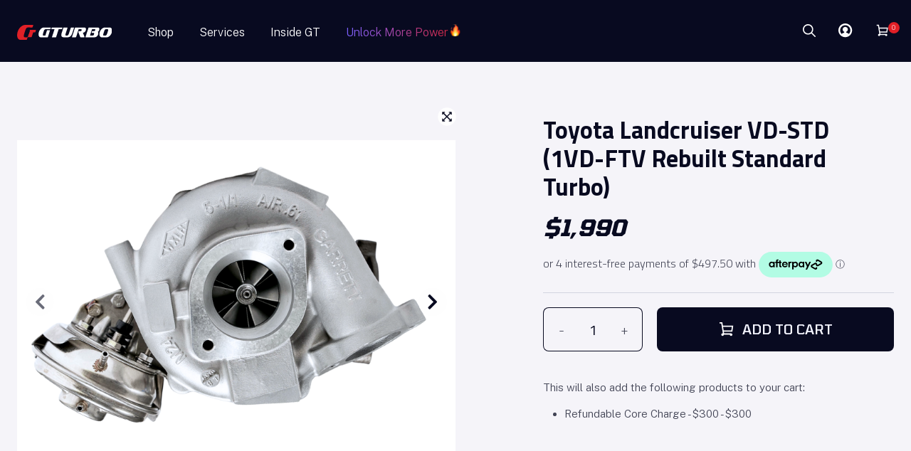

--- FILE ---
content_type: text/html; charset=UTF-8
request_url: https://gturbo.com.au/product/vd-std-1vd-ftv-rebuilt-standard-turbo/
body_size: 65244
content:
<!DOCTYPE html>
<html lang="en-AU" prefix="og: https://ogp.me/ns#">
<head>
	<meta charset="UTF-8">
	<link rel="profile" href="https://gmpg.org/xfn/11">
		<style>img:is([sizes="auto" i], [sizes^="auto," i]) { contain-intrinsic-size: 3000px 1500px }</style>
	<meta name="viewport" content="width=device-width, initial-scale=1">
<!-- Search Engine Optimisation by Rank Math - https://rankmath.com/ -->
<title>Toyota Landcruiser VD-STD (1VD-FTV Rebuilt Standard Turbo) - GTurbo</title>
<meta name="description" content="1 Year Warranty on all products."/>
<meta name="robots" content="follow, index, max-snippet:-1, max-video-preview:-1, max-image-preview:large"/>
<link rel="canonical" href="https://gturbo.com.au/product/vd-std-1vd-ftv-rebuilt-standard-turbo/" />
<meta property="og:locale" content="en_US" />
<meta property="og:type" content="product" />
<meta property="og:title" content="Toyota Landcruiser VD-STD (1VD-FTV Rebuilt Standard Turbo) - GTurbo" />
<meta property="og:description" content="1 Year Warranty on all products." />
<meta property="og:url" content="https://gturbo.com.au/product/vd-std-1vd-ftv-rebuilt-standard-turbo/" />
<meta property="og:site_name" content="GTurbo" />
<meta property="og:updated_time" content="2025-04-17T11:05:26+08:00" />
<meta property="og:image" content="https://gturbo.com.au/wp-content/uploads/2019/01/STD-VD.png" />
<meta property="og:image:secure_url" content="https://gturbo.com.au/wp-content/uploads/2019/01/STD-VD.png" />
<meta property="og:image:width" content="800" />
<meta property="og:image:height" content="600" />
<meta property="og:image:alt" content="Toyota Landcruiser VD-STD (1VD-FTV Rebuilt Standard Turbo)" />
<meta property="og:image:type" content="image/png" />
<meta property="product:price:amount" content="1990" />
<meta property="product:price:currency" content="AUD" />
<meta property="product:availability" content="instock" />
<meta name="twitter:card" content="summary_large_image" />
<meta name="twitter:title" content="Toyota Landcruiser VD-STD (1VD-FTV Rebuilt Standard Turbo) - GTurbo" />
<meta name="twitter:description" content="1 Year Warranty on all products." />
<meta name="twitter:image" content="https://gturbo.com.au/wp-content/uploads/2019/01/STD-VD.png" />
<meta name="twitter:label1" content="Price" />
<meta name="twitter:data1" content="&#036;1,990" />
<meta name="twitter:label2" content="Availability" />
<meta name="twitter:data2" content="In stock" />
<script type="application/ld+json" class="rank-math-schema">{"@context":"https://schema.org","@graph":[{"@type":"Organization","@id":"https://gturbo.com.au/#organization","name":"GTurbo","url":"https://gturbo.com.au","logo":{"@type":"ImageObject","@id":"https://gturbo.com.au/#logo","url":"https://gturbo.com.au/wp-content/uploads/2022/07/Logo.svg","contentUrl":"https://gturbo.com.au/wp-content/uploads/2022/07/Logo.svg","caption":"GTurbo","inLanguage":"en-AU","width":"151","height":"25"}},{"@type":"WebSite","@id":"https://gturbo.com.au/#website","url":"https://gturbo.com.au","name":"GTurbo","publisher":{"@id":"https://gturbo.com.au/#organization"},"inLanguage":"en-AU"},{"@type":"ImageObject","@id":"https://gturbo.com.au/wp-content/uploads/2019/01/STD-VD.png","url":"https://gturbo.com.au/wp-content/uploads/2019/01/STD-VD.png","width":"800","height":"600","inLanguage":"en-AU"},{"@type":"ItemPage","@id":"https://gturbo.com.au/product/vd-std-1vd-ftv-rebuilt-standard-turbo/#webpage","url":"https://gturbo.com.au/product/vd-std-1vd-ftv-rebuilt-standard-turbo/","name":"Toyota Landcruiser VD-STD (1VD-FTV Rebuilt Standard Turbo) - GTurbo","datePublished":"2019-01-14T07:36:35+08:00","dateModified":"2025-04-17T11:05:26+08:00","isPartOf":{"@id":"https://gturbo.com.au/#website"},"primaryImageOfPage":{"@id":"https://gturbo.com.au/wp-content/uploads/2019/01/STD-VD.png"},"inLanguage":"en-AU"},{"@type":"Product","name":"Toyota Landcruiser VD-STD (1VD-FTV Rebuilt Standard Turbo) - GTurbo","description":"1 Year Warranty on all products.","sku":"T T 1VD-FTV S0","category":"Toyota &gt; 1VD-FTV (70 Series)","mainEntityOfPage":{"@id":"https://gturbo.com.au/product/vd-std-1vd-ftv-rebuilt-standard-turbo/#webpage"},"weight":{"@type":"QuantitativeValue","unitCode":"KGM","value":"10"},"height":{"@type":"QuantitativeValue","unitCode":"CMT","value":"22"},"width":{"@type":"QuantitativeValue","unitCode":"CMT","value":"27"},"depth":{"@type":"QuantitativeValue","unitCode":"CMT","value":"30"},"image":[{"@type":"ImageObject","url":"https://gturbo.com.au/wp-content/uploads/2019/01/STD-VD.png","height":"600","width":"800"},{"@type":"ImageObject","url":"https://gturbo.com.au/wp-content/uploads/2019/01/VDJ79-Std-Turbo-1--scaled.jpg","height":"1707","width":"2560"},{"@type":"ImageObject","url":"https://gturbo.com.au/wp-content/uploads/2019/01/VDJ79-Std-Turbo-7-scaled.jpg","height":"1707","width":"2560"},{"@type":"ImageObject","url":"https://gturbo.com.au/wp-content/uploads/2019/01/VDJ79-Std-Turbo-6-scaled.jpg","height":"1707","width":"2560"},{"@type":"ImageObject","url":"https://gturbo.com.au/wp-content/uploads/2019/01/VDJ79-Std-Turbo-5-scaled.jpg","height":"1707","width":"2560"},{"@type":"ImageObject","url":"https://gturbo.com.au/wp-content/uploads/2019/01/VDJ79-Std-Turbo-4-scaled.jpg","height":"1707","width":"2560"},{"@type":"ImageObject","url":"https://gturbo.com.au/wp-content/uploads/2019/01/VDJ79-Std-Turbo-3-scaled.jpg","height":"1707","width":"2560"},{"@type":"ImageObject","url":"https://gturbo.com.au/wp-content/uploads/2019/01/VDJ79-Std-Turbo-2-scaled.jpg","height":"1707","width":"2560"}],"offers":{"@type":"Offer","price":"1990","priceCurrency":"AUD","priceValidUntil":"2027-12-31","availability":"https://schema.org/InStock","itemCondition":"NewCondition","url":"https://gturbo.com.au/product/vd-std-1vd-ftv-rebuilt-standard-turbo/","seller":{"@type":"Organization","@id":"https://gturbo.com.au/","name":"GTurbo","url":"https://gturbo.com.au","logo":"https://gturbo.com.au/wp-content/uploads/2022/07/Logo.svg"},"priceSpecification":{"price":"1990","priceCurrency":"AUD","valueAddedTaxIncluded":"true"}},"@id":"https://gturbo.com.au/product/vd-std-1vd-ftv-rebuilt-standard-turbo/#richSnippet"}]}</script>
<!-- /Rank Math WordPress SEO plugin -->

<link rel='dns-prefetch' href='//www.googletagmanager.com' />
<link rel='dns-prefetch' href='//js.hs-scripts.com' />
<link rel='dns-prefetch' href='//static.zip.co' />
<link rel='dns-prefetch' href='//capi-automation.s3.us-east-2.amazonaws.com' />
<link href='https://fonts.gstatic.com' crossorigin rel='preconnect' />
<link href='https://fonts.googleapis.com' crossorigin rel='preconnect' />
<link rel="alternate" type="application/rss+xml" title="GTurbo &raquo; Feed" href="https://gturbo.com.au/feed/" />
<link rel="alternate" type="application/rss+xml" title="GTurbo &raquo; Comments Feed" href="https://gturbo.com.au/comments/feed/" />
<link rel="alternate" type="application/rss+xml" title="GTurbo &raquo; Toyota Landcruiser VD-STD (1VD-FTV Rebuilt Standard Turbo) Comments Feed" href="https://gturbo.com.au/product/vd-std-1vd-ftv-rebuilt-standard-turbo/feed/" />
<script>
window._wpemojiSettings = {"baseUrl":"https:\/\/s.w.org\/images\/core\/emoji\/16.0.1\/72x72\/","ext":".png","svgUrl":"https:\/\/s.w.org\/images\/core\/emoji\/16.0.1\/svg\/","svgExt":".svg","source":{"concatemoji":"https:\/\/gturbo.com.au\/wp-includes\/js\/wp-emoji-release.min.js?ver=6.8.3"}};
/*! This file is auto-generated */
!function(s,n){var o,i,e;function c(e){try{var t={supportTests:e,timestamp:(new Date).valueOf()};sessionStorage.setItem(o,JSON.stringify(t))}catch(e){}}function p(e,t,n){e.clearRect(0,0,e.canvas.width,e.canvas.height),e.fillText(t,0,0);var t=new Uint32Array(e.getImageData(0,0,e.canvas.width,e.canvas.height).data),a=(e.clearRect(0,0,e.canvas.width,e.canvas.height),e.fillText(n,0,0),new Uint32Array(e.getImageData(0,0,e.canvas.width,e.canvas.height).data));return t.every(function(e,t){return e===a[t]})}function u(e,t){e.clearRect(0,0,e.canvas.width,e.canvas.height),e.fillText(t,0,0);for(var n=e.getImageData(16,16,1,1),a=0;a<n.data.length;a++)if(0!==n.data[a])return!1;return!0}function f(e,t,n,a){switch(t){case"flag":return n(e,"\ud83c\udff3\ufe0f\u200d\u26a7\ufe0f","\ud83c\udff3\ufe0f\u200b\u26a7\ufe0f")?!1:!n(e,"\ud83c\udde8\ud83c\uddf6","\ud83c\udde8\u200b\ud83c\uddf6")&&!n(e,"\ud83c\udff4\udb40\udc67\udb40\udc62\udb40\udc65\udb40\udc6e\udb40\udc67\udb40\udc7f","\ud83c\udff4\u200b\udb40\udc67\u200b\udb40\udc62\u200b\udb40\udc65\u200b\udb40\udc6e\u200b\udb40\udc67\u200b\udb40\udc7f");case"emoji":return!a(e,"\ud83e\udedf")}return!1}function g(e,t,n,a){var r="undefined"!=typeof WorkerGlobalScope&&self instanceof WorkerGlobalScope?new OffscreenCanvas(300,150):s.createElement("canvas"),o=r.getContext("2d",{willReadFrequently:!0}),i=(o.textBaseline="top",o.font="600 32px Arial",{});return e.forEach(function(e){i[e]=t(o,e,n,a)}),i}function t(e){var t=s.createElement("script");t.src=e,t.defer=!0,s.head.appendChild(t)}"undefined"!=typeof Promise&&(o="wpEmojiSettingsSupports",i=["flag","emoji"],n.supports={everything:!0,everythingExceptFlag:!0},e=new Promise(function(e){s.addEventListener("DOMContentLoaded",e,{once:!0})}),new Promise(function(t){var n=function(){try{var e=JSON.parse(sessionStorage.getItem(o));if("object"==typeof e&&"number"==typeof e.timestamp&&(new Date).valueOf()<e.timestamp+604800&&"object"==typeof e.supportTests)return e.supportTests}catch(e){}return null}();if(!n){if("undefined"!=typeof Worker&&"undefined"!=typeof OffscreenCanvas&&"undefined"!=typeof URL&&URL.createObjectURL&&"undefined"!=typeof Blob)try{var e="postMessage("+g.toString()+"("+[JSON.stringify(i),f.toString(),p.toString(),u.toString()].join(",")+"));",a=new Blob([e],{type:"text/javascript"}),r=new Worker(URL.createObjectURL(a),{name:"wpTestEmojiSupports"});return void(r.onmessage=function(e){c(n=e.data),r.terminate(),t(n)})}catch(e){}c(n=g(i,f,p,u))}t(n)}).then(function(e){for(var t in e)n.supports[t]=e[t],n.supports.everything=n.supports.everything&&n.supports[t],"flag"!==t&&(n.supports.everythingExceptFlag=n.supports.everythingExceptFlag&&n.supports[t]);n.supports.everythingExceptFlag=n.supports.everythingExceptFlag&&!n.supports.flag,n.DOMReady=!1,n.readyCallback=function(){n.DOMReady=!0}}).then(function(){return e}).then(function(){var e;n.supports.everything||(n.readyCallback(),(e=n.source||{}).concatemoji?t(e.concatemoji):e.wpemoji&&e.twemoji&&(t(e.twemoji),t(e.wpemoji)))}))}((window,document),window._wpemojiSettings);
</script>

<link data-optimized="1" rel='stylesheet' id='dashicons-css' href='https://gturbo.com.au/wp-content/litespeed/css/594ab3c2cf2554cf6d17eaf23d7e66e4.css?ver=8459b' media='all' />
<link data-optimized="1" rel='stylesheet' id='thickbox-css' href='https://gturbo.com.au/wp-content/litespeed/css/49ec8f961045ad9871f5d73566c712e5.css?ver=7a5b6' media='all' />
<link data-optimized="1" rel='stylesheet' id='addify_csp_front_css-css' href='https://gturbo.com.au/wp-content/litespeed/css/f02c4a77a2cb6de15c766c28ec908382.css?ver=a6e76' media='all' />
<link rel='stylesheet' id='generate-fonts-css' href='//fonts.googleapis.com/css?family=Titillium+Web:200,200italic,300,300italic,regular,italic,600,600italic,700,700italic,900' media='all' />
<link data-optimized="1" rel='stylesheet' id='sbi_styles-css' href='https://gturbo.com.au/wp-content/litespeed/css/8edfcbcc7fcedffe3e6acc15b3d1ac0a.css?ver=e2d1f' media='all' />
<style id='wp-emoji-styles-inline-css'>

	img.wp-smiley, img.emoji {
		display: inline !important;
		border: none !important;
		box-shadow: none !important;
		height: 1em !important;
		width: 1em !important;
		margin: 0 0.07em !important;
		vertical-align: -0.1em !important;
		background: none !important;
		padding: 0 !important;
	}
</style>
<link data-optimized="1" rel='stylesheet' id='wp-block-library-css' href='https://gturbo.com.au/wp-content/litespeed/css/f6b68ddc60d5e94749cfe5f88d91d70a.css?ver=bc62e' media='all' />
<style id='classic-theme-styles-inline-css'>
/*! This file is auto-generated */
.wp-block-button__link{color:#fff;background-color:#32373c;border-radius:9999px;box-shadow:none;text-decoration:none;padding:calc(.667em + 2px) calc(1.333em + 2px);font-size:1.125em}.wp-block-file__button{background:#32373c;color:#fff;text-decoration:none}
</style>
<link data-optimized="1" rel='stylesheet' id='jet-engine-frontend-css' href='https://gturbo.com.au/wp-content/litespeed/css/7b118e5f10a2575fb6ba91a00eece7ce.css?ver=7ad1f' media='all' />
<style id='global-styles-inline-css'>
:root{--wp--preset--aspect-ratio--square: 1;--wp--preset--aspect-ratio--4-3: 4/3;--wp--preset--aspect-ratio--3-4: 3/4;--wp--preset--aspect-ratio--3-2: 3/2;--wp--preset--aspect-ratio--2-3: 2/3;--wp--preset--aspect-ratio--16-9: 16/9;--wp--preset--aspect-ratio--9-16: 9/16;--wp--preset--color--black: #000000;--wp--preset--color--cyan-bluish-gray: #abb8c3;--wp--preset--color--white: #ffffff;--wp--preset--color--pale-pink: #f78da7;--wp--preset--color--vivid-red: #cf2e2e;--wp--preset--color--luminous-vivid-orange: #ff6900;--wp--preset--color--luminous-vivid-amber: #fcb900;--wp--preset--color--light-green-cyan: #7bdcb5;--wp--preset--color--vivid-green-cyan: #00d084;--wp--preset--color--pale-cyan-blue: #8ed1fc;--wp--preset--color--vivid-cyan-blue: #0693e3;--wp--preset--color--vivid-purple: #9b51e0;--wp--preset--color--contrast: var(--contrast);--wp--preset--color--contrast-2: var(--contrast-2);--wp--preset--color--contrast-3: var(--contrast-3);--wp--preset--color--base: var(--base);--wp--preset--color--base-2: var(--base-2);--wp--preset--color--base-3: var(--base-3);--wp--preset--color--accent: var(--accent);--wp--preset--gradient--vivid-cyan-blue-to-vivid-purple: linear-gradient(135deg,rgba(6,147,227,1) 0%,rgb(155,81,224) 100%);--wp--preset--gradient--light-green-cyan-to-vivid-green-cyan: linear-gradient(135deg,rgb(122,220,180) 0%,rgb(0,208,130) 100%);--wp--preset--gradient--luminous-vivid-amber-to-luminous-vivid-orange: linear-gradient(135deg,rgba(252,185,0,1) 0%,rgba(255,105,0,1) 100%);--wp--preset--gradient--luminous-vivid-orange-to-vivid-red: linear-gradient(135deg,rgba(255,105,0,1) 0%,rgb(207,46,46) 100%);--wp--preset--gradient--very-light-gray-to-cyan-bluish-gray: linear-gradient(135deg,rgb(238,238,238) 0%,rgb(169,184,195) 100%);--wp--preset--gradient--cool-to-warm-spectrum: linear-gradient(135deg,rgb(74,234,220) 0%,rgb(151,120,209) 20%,rgb(207,42,186) 40%,rgb(238,44,130) 60%,rgb(251,105,98) 80%,rgb(254,248,76) 100%);--wp--preset--gradient--blush-light-purple: linear-gradient(135deg,rgb(255,206,236) 0%,rgb(152,150,240) 100%);--wp--preset--gradient--blush-bordeaux: linear-gradient(135deg,rgb(254,205,165) 0%,rgb(254,45,45) 50%,rgb(107,0,62) 100%);--wp--preset--gradient--luminous-dusk: linear-gradient(135deg,rgb(255,203,112) 0%,rgb(199,81,192) 50%,rgb(65,88,208) 100%);--wp--preset--gradient--pale-ocean: linear-gradient(135deg,rgb(255,245,203) 0%,rgb(182,227,212) 50%,rgb(51,167,181) 100%);--wp--preset--gradient--electric-grass: linear-gradient(135deg,rgb(202,248,128) 0%,rgb(113,206,126) 100%);--wp--preset--gradient--midnight: linear-gradient(135deg,rgb(2,3,129) 0%,rgb(40,116,252) 100%);--wp--preset--font-size--small: 13px;--wp--preset--font-size--medium: 20px;--wp--preset--font-size--large: 36px;--wp--preset--font-size--x-large: 42px;--wp--preset--spacing--20: 0.44rem;--wp--preset--spacing--30: 0.67rem;--wp--preset--spacing--40: 1rem;--wp--preset--spacing--50: 1.5rem;--wp--preset--spacing--60: 2.25rem;--wp--preset--spacing--70: 3.38rem;--wp--preset--spacing--80: 5.06rem;--wp--preset--shadow--natural: 6px 6px 9px rgba(0, 0, 0, 0.2);--wp--preset--shadow--deep: 12px 12px 50px rgba(0, 0, 0, 0.4);--wp--preset--shadow--sharp: 6px 6px 0px rgba(0, 0, 0, 0.2);--wp--preset--shadow--outlined: 6px 6px 0px -3px rgba(255, 255, 255, 1), 6px 6px rgba(0, 0, 0, 1);--wp--preset--shadow--crisp: 6px 6px 0px rgba(0, 0, 0, 1);}:where(.is-layout-flex){gap: 0.5em;}:where(.is-layout-grid){gap: 0.5em;}body .is-layout-flex{display: flex;}.is-layout-flex{flex-wrap: wrap;align-items: center;}.is-layout-flex > :is(*, div){margin: 0;}body .is-layout-grid{display: grid;}.is-layout-grid > :is(*, div){margin: 0;}:where(.wp-block-columns.is-layout-flex){gap: 2em;}:where(.wp-block-columns.is-layout-grid){gap: 2em;}:where(.wp-block-post-template.is-layout-flex){gap: 1.25em;}:where(.wp-block-post-template.is-layout-grid){gap: 1.25em;}.has-black-color{color: var(--wp--preset--color--black) !important;}.has-cyan-bluish-gray-color{color: var(--wp--preset--color--cyan-bluish-gray) !important;}.has-white-color{color: var(--wp--preset--color--white) !important;}.has-pale-pink-color{color: var(--wp--preset--color--pale-pink) !important;}.has-vivid-red-color{color: var(--wp--preset--color--vivid-red) !important;}.has-luminous-vivid-orange-color{color: var(--wp--preset--color--luminous-vivid-orange) !important;}.has-luminous-vivid-amber-color{color: var(--wp--preset--color--luminous-vivid-amber) !important;}.has-light-green-cyan-color{color: var(--wp--preset--color--light-green-cyan) !important;}.has-vivid-green-cyan-color{color: var(--wp--preset--color--vivid-green-cyan) !important;}.has-pale-cyan-blue-color{color: var(--wp--preset--color--pale-cyan-blue) !important;}.has-vivid-cyan-blue-color{color: var(--wp--preset--color--vivid-cyan-blue) !important;}.has-vivid-purple-color{color: var(--wp--preset--color--vivid-purple) !important;}.has-black-background-color{background-color: var(--wp--preset--color--black) !important;}.has-cyan-bluish-gray-background-color{background-color: var(--wp--preset--color--cyan-bluish-gray) !important;}.has-white-background-color{background-color: var(--wp--preset--color--white) !important;}.has-pale-pink-background-color{background-color: var(--wp--preset--color--pale-pink) !important;}.has-vivid-red-background-color{background-color: var(--wp--preset--color--vivid-red) !important;}.has-luminous-vivid-orange-background-color{background-color: var(--wp--preset--color--luminous-vivid-orange) !important;}.has-luminous-vivid-amber-background-color{background-color: var(--wp--preset--color--luminous-vivid-amber) !important;}.has-light-green-cyan-background-color{background-color: var(--wp--preset--color--light-green-cyan) !important;}.has-vivid-green-cyan-background-color{background-color: var(--wp--preset--color--vivid-green-cyan) !important;}.has-pale-cyan-blue-background-color{background-color: var(--wp--preset--color--pale-cyan-blue) !important;}.has-vivid-cyan-blue-background-color{background-color: var(--wp--preset--color--vivid-cyan-blue) !important;}.has-vivid-purple-background-color{background-color: var(--wp--preset--color--vivid-purple) !important;}.has-black-border-color{border-color: var(--wp--preset--color--black) !important;}.has-cyan-bluish-gray-border-color{border-color: var(--wp--preset--color--cyan-bluish-gray) !important;}.has-white-border-color{border-color: var(--wp--preset--color--white) !important;}.has-pale-pink-border-color{border-color: var(--wp--preset--color--pale-pink) !important;}.has-vivid-red-border-color{border-color: var(--wp--preset--color--vivid-red) !important;}.has-luminous-vivid-orange-border-color{border-color: var(--wp--preset--color--luminous-vivid-orange) !important;}.has-luminous-vivid-amber-border-color{border-color: var(--wp--preset--color--luminous-vivid-amber) !important;}.has-light-green-cyan-border-color{border-color: var(--wp--preset--color--light-green-cyan) !important;}.has-vivid-green-cyan-border-color{border-color: var(--wp--preset--color--vivid-green-cyan) !important;}.has-pale-cyan-blue-border-color{border-color: var(--wp--preset--color--pale-cyan-blue) !important;}.has-vivid-cyan-blue-border-color{border-color: var(--wp--preset--color--vivid-cyan-blue) !important;}.has-vivid-purple-border-color{border-color: var(--wp--preset--color--vivid-purple) !important;}.has-vivid-cyan-blue-to-vivid-purple-gradient-background{background: var(--wp--preset--gradient--vivid-cyan-blue-to-vivid-purple) !important;}.has-light-green-cyan-to-vivid-green-cyan-gradient-background{background: var(--wp--preset--gradient--light-green-cyan-to-vivid-green-cyan) !important;}.has-luminous-vivid-amber-to-luminous-vivid-orange-gradient-background{background: var(--wp--preset--gradient--luminous-vivid-amber-to-luminous-vivid-orange) !important;}.has-luminous-vivid-orange-to-vivid-red-gradient-background{background: var(--wp--preset--gradient--luminous-vivid-orange-to-vivid-red) !important;}.has-very-light-gray-to-cyan-bluish-gray-gradient-background{background: var(--wp--preset--gradient--very-light-gray-to-cyan-bluish-gray) !important;}.has-cool-to-warm-spectrum-gradient-background{background: var(--wp--preset--gradient--cool-to-warm-spectrum) !important;}.has-blush-light-purple-gradient-background{background: var(--wp--preset--gradient--blush-light-purple) !important;}.has-blush-bordeaux-gradient-background{background: var(--wp--preset--gradient--blush-bordeaux) !important;}.has-luminous-dusk-gradient-background{background: var(--wp--preset--gradient--luminous-dusk) !important;}.has-pale-ocean-gradient-background{background: var(--wp--preset--gradient--pale-ocean) !important;}.has-electric-grass-gradient-background{background: var(--wp--preset--gradient--electric-grass) !important;}.has-midnight-gradient-background{background: var(--wp--preset--gradient--midnight) !important;}.has-small-font-size{font-size: var(--wp--preset--font-size--small) !important;}.has-medium-font-size{font-size: var(--wp--preset--font-size--medium) !important;}.has-large-font-size{font-size: var(--wp--preset--font-size--large) !important;}.has-x-large-font-size{font-size: var(--wp--preset--font-size--x-large) !important;}
:where(.wp-block-post-template.is-layout-flex){gap: 1.25em;}:where(.wp-block-post-template.is-layout-grid){gap: 1.25em;}
:where(.wp-block-columns.is-layout-flex){gap: 2em;}:where(.wp-block-columns.is-layout-grid){gap: 2em;}
:root :where(.wp-block-pullquote){font-size: 1.5em;line-height: 1.6;}
</style>
<link data-optimized="1" rel='stylesheet' id='eh-style-css' href='https://gturbo.com.au/wp-content/litespeed/css/014f53e7d5539592829e8b7aa2065a78.css?ver=fc654' media='all' />
<link data-optimized="1" rel='stylesheet' id='ssb-front-css-css' href='https://gturbo.com.au/wp-content/litespeed/css/31b2c2935ba5d4311feea2efacfe3501.css?ver=dd706' media='all' />
<link data-optimized="1" rel='stylesheet' id='smart-search-css' href='https://gturbo.com.au/wp-content/litespeed/css/7c5e3dda2c9740cbea1a10bbddbe3de7.css?ver=c627a' media='all' />
<style id='smart-search-inline-css'>
.ysm-search-widget-1 .smart-search-suggestions .smart-search-post-icon{width:50px;}.ysm-search-widget-1 .smart-search-view-all{color:#ffffff;}.ysm-search-widget-1 .smart-search-view-all{background-color:#080a20;}
</style>
<link data-optimized="1" rel='stylesheet' id='user-registration-general-css' href='https://gturbo.com.au/wp-content/litespeed/css/680d384c0ef4c89e81403377e13798e1.css?ver=6ef83' media='all' />
<link data-optimized="1" rel='stylesheet' id='woof-css' href='https://gturbo.com.au/wp-content/litespeed/css/7a87751e1a1810947e023e2fba4f4745.css?ver=fde76' media='all' />
<style id='woof-inline-css'>

.woof_products_top_panel li span, .woof_products_top_panel2 li span{background: url(https://gturbo.com.au/wp-content/plugins/woocommerce-products-filter/img/delete.png);background-size: 14px 14px;background-repeat: no-repeat;background-position: right;}
.woof_show_auto_form,.woof_hide_auto_form{ background-image: none ;}
.woof_edit_view{
                    display: none;
                }

</style>
<link data-optimized="1" rel='stylesheet' id='chosen-drop-down-css' href='https://gturbo.com.au/wp-content/litespeed/css/621e41881bd961a4a3242c33d13c1bec.css?ver=031da' media='all' />
<link data-optimized="1" rel='stylesheet' id='plainoverlay-css' href='https://gturbo.com.au/wp-content/litespeed/css/6c24366379b508e314a6a427f9e2d679.css?ver=bbfab' media='all' />
<link data-optimized="1" rel='stylesheet' id='icheck-jquery-color-flat-css' href='https://gturbo.com.au/wp-content/litespeed/css/fe559d22123cbb87205e1185e3ceb239.css?ver=7e5f4' media='all' />
<link data-optimized="1" rel='stylesheet' id='icheck-jquery-color-square-css' href='https://gturbo.com.au/wp-content/litespeed/css/3098a6cc1ed01f050e5bdd5a632ac7a5.css?ver=0092d' media='all' />
<link data-optimized="1" rel='stylesheet' id='icheck-jquery-color-minimal-css' href='https://gturbo.com.au/wp-content/litespeed/css/a5d4c19d3070e6884ba9cf957e5863b4.css?ver=b1279' media='all' />
<link data-optimized="1" rel='stylesheet' id='woof_by_author_html_items-css' href='https://gturbo.com.au/wp-content/litespeed/css/b45b56709358ae0c037f1452f97652d1.css?ver=062f9' media='all' />
<link data-optimized="1" rel='stylesheet' id='woof_by_instock_html_items-css' href='https://gturbo.com.au/wp-content/litespeed/css/a84ccbdbbf09ac5feb80b2bfcf8e905c.css?ver=bb4e8' media='all' />
<link data-optimized="1" rel='stylesheet' id='woof_by_onsales_html_items-css' href='https://gturbo.com.au/wp-content/litespeed/css/9a9b70cb933122c294d22abee07a87c5.css?ver=b61f6' media='all' />
<link data-optimized="1" rel='stylesheet' id='woof_by_text_html_items-css' href='https://gturbo.com.au/wp-content/litespeed/css/fb7e441e56279f9f5dca04bfa9a7696b.css?ver=acb88' media='all' />
<link data-optimized="1" rel='stylesheet' id='woof_label_html_items-css' href='https://gturbo.com.au/wp-content/litespeed/css/35fa65bc534dac4326155c84830a58e9.css?ver=476c9' media='all' />
<link data-optimized="1" rel='stylesheet' id='woof_select_radio_check_html_items-css' href='https://gturbo.com.au/wp-content/litespeed/css/7a61096ab2bf255ee0a27027b7ee5c03.css?ver=3d4fa' media='all' />
<link data-optimized="1" rel='stylesheet' id='woof_sd_html_items_checkbox-css' href='https://gturbo.com.au/wp-content/litespeed/css/3720bdd37730316342fcff64f814798a.css?ver=2fb40' media='all' />
<link data-optimized="1" rel='stylesheet' id='woof_sd_html_items_radio-css' href='https://gturbo.com.au/wp-content/litespeed/css/f434342ddc2971f0628647fbef01c0ce.css?ver=9d6e1' media='all' />
<link data-optimized="1" rel='stylesheet' id='woof_sd_html_items_switcher-css' href='https://gturbo.com.au/wp-content/litespeed/css/6f85d1beecffbb67f2a9af8a83c7d1ea.css?ver=6da98' media='all' />
<link data-optimized="1" rel='stylesheet' id='woof_sd_html_items_color-css' href='https://gturbo.com.au/wp-content/litespeed/css/1ef26483efa5683d2efce737633a30d8.css?ver=9ae9d' media='all' />
<link data-optimized="1" rel='stylesheet' id='woof_sd_html_items_tooltip-css' href='https://gturbo.com.au/wp-content/litespeed/css/be99db3c905d5fb40ae90f6a7653bafd.css?ver=ecad1' media='all' />
<link data-optimized="1" rel='stylesheet' id='woof_sd_html_items_front-css' href='https://gturbo.com.au/wp-content/litespeed/css/753c42f3844ced204fead2d6ac3cb2f3.css?ver=d071d' media='all' />
<link data-optimized="1" rel='stylesheet' id='woof-switcher23-css' href='https://gturbo.com.au/wp-content/litespeed/css/1194dad5a79a89f16c24221c0b304547.css?ver=f82d1' media='all' />
<link data-optimized="1" rel='stylesheet' id='woocommerce-layout-css' href='https://gturbo.com.au/wp-content/litespeed/css/6dc45fb605efc0a0d50c9b53a35b4e7f.css?ver=0de43' media='all' />
<link data-optimized="1" rel='stylesheet' id='woocommerce-smallscreen-css' href='https://gturbo.com.au/wp-content/litespeed/css/bbe666865209c12701841060b495920c.css?ver=2e9cb' media='only screen and (max-width: 768px)' />
<link data-optimized="1" rel='stylesheet' id='woocommerce-general-css' href='https://gturbo.com.au/wp-content/litespeed/css/0611637d897fdf63a0484a3b92c0907c.css?ver=f661e' media='all' />
<style id='woocommerce-inline-inline-css'>
.woocommerce form .form-row .required { visibility: visible; }
</style>
<link data-optimized="1" rel='stylesheet' id='wooswipe-pswp-css-css' href='https://gturbo.com.au/wp-content/litespeed/css/946d3aeb20bb6d12f25731bfb3ade61d.css?ver=757b5' media='all' />
<link data-optimized="1" rel='stylesheet' id='wooswipe-pswp-skin-css' href='https://gturbo.com.au/wp-content/litespeed/css/9e38c29915e33ba16b5452a2f7e7eddc.css?ver=e44e9' media='all' />
<link data-optimized="1" rel='stylesheet' id='wooswipe-slick-css-css' href='https://gturbo.com.au/wp-content/litespeed/css/eec1c35decc9523f81c61507642bde16.css?ver=5241f' media='all' />
<link data-optimized="1" rel='stylesheet' id='wooswipe-slick-theme-css' href='https://gturbo.com.au/wp-content/litespeed/css/56296cb0021cc2719c2ef54ba2aeae3d.css?ver=07607' media='all' />
<link data-optimized="1" rel='stylesheet' id='wooswipe-css-css' href='https://gturbo.com.au/wp-content/litespeed/css/3ae81e123cb14fd64f6c77244731a021.css?ver=4a0a1' media='all' />
<link data-optimized="1" rel='stylesheet' id='wpsl-styles-css' href='https://gturbo.com.au/wp-content/litespeed/css/31f29c958593a727458dd089c2a64a3a.css?ver=98db6' media='all' />
<link data-optimized="1" rel='stylesheet' id='wt-woocommerce-gift-cards-css' href='https://gturbo.com.au/wp-content/litespeed/css/29fbc726e860aabb63e1f732b28b0365.css?ver=846e6' media='all' />
<link data-optimized="1" rel='stylesheet' id='megamenu-css' href='https://gturbo.com.au/wp-content/litespeed/css/43c8b16c00ff518c8fb471df2ab1feb6.css?ver=ef13a' media='all' />
<link data-optimized="1" rel='stylesheet' id='wc-zipmoney-style-css' href='https://gturbo.com.au/wp-content/litespeed/css/73602c00cc4cb5f3b46b3a2ecaf64c0b.css?ver=cf88a' media='all' />
<link data-optimized="1" rel='stylesheet' id='xoo-wsc-fonts-css' href='https://gturbo.com.au/wp-content/litespeed/css/546b25f4d02f3e387cb223098d19f362.css?ver=25588' media='all' />
<link data-optimized="1" rel='stylesheet' id='xoo-wsc-style-css' href='https://gturbo.com.au/wp-content/litespeed/css/7b88e75570b3138aa4b9e6b0179af67c.css?ver=818e0' media='all' />
<style id='xoo-wsc-style-inline-css'>



 

.xoo-wsc-footer{
	background-color: #ffffff;
	color: #080a20;
	padding: 10px 20px;
	box-shadow: 0 -1px 10px #0000001a;
}

.xoo-wsc-footer, .xoo-wsc-footer a, .xoo-wsc-footer .amount{
	font-size: 18px;
}

.xoo-wsc-btn .amount{
	color: #000000}

.xoo-wsc-btn:hover .amount{
	color: #000000;
}

.xoo-wsc-ft-buttons-cont{
	grid-template-columns: auto;
}

.xoo-wsc-basket{
	bottom: 12px;
	right: 0px;
	background-color: #ffffff;
	color: #000000;
	box-shadow: 0 1px 4px 0;
	border-radius: 50%;
	display: none;
	width: 60px;
	height: 60px;
}


.xoo-wsc-bki{
	font-size: 30px}

.xoo-wsc-items-count{
	top: -9px;
	left: -8px;
}

.xoo-wsc-items-count, .xoo-wsch-items-count{
	background-color: #000000;
	color: #ffffff;
}

.xoo-wsc-container, .xoo-wsc-slider{
	max-width: 320px;
	right: -320px;
	top: 0;bottom: 0;
	bottom: 0;
	font-family: }


.xoo-wsc-cart-active .xoo-wsc-container, .xoo-wsc-slider-active .xoo-wsc-slider{
	right: 0;
}


.xoo-wsc-cart-active .xoo-wsc-basket{
	right: 320px;
}

.xoo-wsc-slider{
	right: -320px;
}

span.xoo-wsch-close {
    font-size: 16px;
}

	.xoo-wsch-top{
		justify-content: center;
	}
	span.xoo-wsch-close {
	    right: 10px;
	}

.xoo-wsch-text{
	font-size: 20px;
}

.xoo-wsc-header{
	color: #000000;
	background-color: #ffffff;
	border-bottom: 2px solid #eee;
	padding: 15px 15px;
}


.xoo-wsc-body{
	background-color: #ffffff;
}

.xoo-wsc-products:not(.xoo-wsc-pattern-card), .xoo-wsc-products:not(.xoo-wsc-pattern-card) span.amount, .xoo-wsc-products:not(.xoo-wsc-pattern-card) a{
	font-size: 14px;
	color: #080a20;
}

.xoo-wsc-products:not(.xoo-wsc-pattern-card) .xoo-wsc-product{
	padding: 20px 15px;
	margin: 0;
	border-radius: 0px;
	box-shadow: 0 0;
	background-color: transparent;
}

.xoo-wsc-sum-col{
	justify-content: center;
}


/** Shortcode **/
.xoo-wsc-sc-count{
	background-color: #000000;
	color: #ffffff;
}

.xoo-wsc-sc-bki{
	font-size: 28px;
	color: #000000;
}
.xoo-wsc-sc-cont{
	color: #000000;
}


.xoo-wsc-product dl.variation {
	display: block;
}


.xoo-wsc-product-cont{
	padding: 10px 10px;
}

.xoo-wsc-products:not(.xoo-wsc-pattern-card) .xoo-wsc-img-col{
	width: 30%;
}

.xoo-wsc-pattern-card .xoo-wsc-img-col img{
	max-width: 100%;
	height: auto;
}

.xoo-wsc-products:not(.xoo-wsc-pattern-card) .xoo-wsc-sum-col{
	width: 70%;
}

.xoo-wsc-pattern-card .xoo-wsc-product-cont{
	width: 50% 
}

@media only screen and (max-width: 600px) {
	.xoo-wsc-pattern-card .xoo-wsc-product-cont  {
		width: 50%;
	}
}


.xoo-wsc-pattern-card .xoo-wsc-product{
	border: 0;
	box-shadow: 0px 10px 15px -12px #0000001a;
}


.xoo-wsc-sm-front{
	background-color: #eee;
}
.xoo-wsc-pattern-card, .xoo-wsc-sm-front{
	border-bottom-left-radius: 5px;
	border-bottom-right-radius: 5px;
}
.xoo-wsc-pattern-card, .xoo-wsc-img-col img, .xoo-wsc-img-col, .xoo-wsc-sm-back-cont{
	border-top-left-radius: 5px;
	border-top-right-radius: 5px;
}
.xoo-wsc-sm-back{
	background-color: #fff;
}
.xoo-wsc-pattern-card, .xoo-wsc-pattern-card a, .xoo-wsc-pattern-card .amount{
	font-size: 14px;
}

.xoo-wsc-sm-front, .xoo-wsc-sm-front a, .xoo-wsc-sm-front .amount{
	color: #000;
}

.xoo-wsc-sm-back, .xoo-wsc-sm-back a, .xoo-wsc-sm-back .amount{
	color: #000;
}


.magictime {
    animation-duration: 0.5s;
}



span.xoo-wsch-items-count{
	height: 20px;
	line-height: 20px;
	width: 20px;
}

span.xoo-wsch-icon{
	font-size: 30px
}

.xoo-wsc-smr-del{
	font-size: 14px
}
</style>
<link data-optimized="1" rel='stylesheet' id='generate-style-css' href='https://gturbo.com.au/wp-content/litespeed/css/b8ecd15599f179f373d7aee63633b88f.css?ver=666a2' media='all' />
<style id='generate-style-inline-css'>
.post-navigation {display:none;}.single footer.entry-meta {display:none;}.no-featured-image-padding .featured-image {margin-left:-40px;margin-right:-40px;}.post-image-above-header .no-featured-image-padding .inside-article .featured-image {margin-top:-40px;}@media (max-width:768px){.no-featured-image-padding .featured-image {margin-left:-30px;margin-right:-30px;}.post-image-above-header .no-featured-image-padding .inside-article .featured-image {margin-top:-30px;}}
body{background-color:#efefef;color:#3a3a3a;}a{color:#1e73be;}a:hover, a:focus, a:active{color:#000000;}body .grid-container{max-width:1280px;}.wp-block-group__inner-container{max-width:1280px;margin-left:auto;margin-right:auto;}:root{--contrast:#222222;--contrast-2:#575760;--contrast-3:#b2b2be;--base:#f0f0f0;--base-2:#f7f8f9;--base-3:#ffffff;--accent:#1e73be;}:root .has-contrast-color{color:var(--contrast);}:root .has-contrast-background-color{background-color:var(--contrast);}:root .has-contrast-2-color{color:var(--contrast-2);}:root .has-contrast-2-background-color{background-color:var(--contrast-2);}:root .has-contrast-3-color{color:var(--contrast-3);}:root .has-contrast-3-background-color{background-color:var(--contrast-3);}:root .has-base-color{color:var(--base);}:root .has-base-background-color{background-color:var(--base);}:root .has-base-2-color{color:var(--base-2);}:root .has-base-2-background-color{background-color:var(--base-2);}:root .has-base-3-color{color:var(--base-3);}:root .has-base-3-background-color{background-color:var(--base-3);}:root .has-accent-color{color:var(--accent);}:root .has-accent-background-color{background-color:var(--accent);}body, button, input, select, textarea{font-family:"Titillium Web", sans-serif;}body{line-height:1.5;}.entry-content > [class*="wp-block-"]:not(:last-child):not(.wp-block-heading){margin-bottom:1.5em;}.main-title{font-size:45px;}.main-navigation .main-nav ul ul li a{font-size:14px;}.sidebar .widget, .footer-widgets .widget{font-size:17px;}h1{font-weight:300;font-size:40px;}h2{font-weight:300;font-size:30px;}h3{font-size:20px;}h4{font-size:inherit;}h5{font-size:inherit;}@media (max-width:768px){.main-title{font-size:30px;}h1{font-size:30px;}h2{font-size:25px;}}.top-bar{background-color:#636363;color:#ffffff;}.top-bar a{color:#ffffff;}.top-bar a:hover{color:#303030;}.site-header{background-color:#080A20;color:#3a3a3a;}.site-header a{color:#3a3a3a;}.main-title a,.main-title a:hover{color:#222222;}.site-description{color:#757575;}.main-navigation,.main-navigation ul ul{background-color:#222222;}.main-navigation .main-nav ul li a, .main-navigation .menu-toggle, .main-navigation .menu-bar-items{color:#ffffff;}.main-navigation .main-nav ul li:not([class*="current-menu-"]):hover > a, .main-navigation .main-nav ul li:not([class*="current-menu-"]):focus > a, .main-navigation .main-nav ul li.sfHover:not([class*="current-menu-"]) > a, .main-navigation .menu-bar-item:hover > a, .main-navigation .menu-bar-item.sfHover > a{color:#ffffff;background-color:#3f3f3f;}button.menu-toggle:hover,button.menu-toggle:focus,.main-navigation .mobile-bar-items a,.main-navigation .mobile-bar-items a:hover,.main-navigation .mobile-bar-items a:focus{color:#ffffff;}.main-navigation .main-nav ul li[class*="current-menu-"] > a{color:#ffffff;background-color:#3f3f3f;}.navigation-search input[type="search"],.navigation-search input[type="search"]:active, .navigation-search input[type="search"]:focus, .main-navigation .main-nav ul li.search-item.active > a, .main-navigation .menu-bar-items .search-item.active > a{color:#ffffff;background-color:#3f3f3f;}.main-navigation ul ul{background-color:#3f3f3f;}.main-navigation .main-nav ul ul li a{color:#ffffff;}.main-navigation .main-nav ul ul li:not([class*="current-menu-"]):hover > a,.main-navigation .main-nav ul ul li:not([class*="current-menu-"]):focus > a, .main-navigation .main-nav ul ul li.sfHover:not([class*="current-menu-"]) > a{color:#ffffff;background-color:#4f4f4f;}.main-navigation .main-nav ul ul li[class*="current-menu-"] > a{color:#ffffff;background-color:#4f4f4f;}.separate-containers .inside-article, .separate-containers .comments-area, .separate-containers .page-header, .one-container .container, .separate-containers .paging-navigation, .inside-page-header{background-color:#ffffff;}.entry-meta{color:#595959;}.entry-meta a{color:#595959;}.entry-meta a:hover{color:#1e73be;}.sidebar .widget{background-color:#ffffff;}.sidebar .widget .widget-title{color:#000000;}.footer-widgets{background-color:#ffffff;}.footer-widgets .widget-title{color:#000000;}.site-info{color:#ffffff;background-color:#222222;}.site-info a{color:#ffffff;}.site-info a:hover{color:#606060;}.footer-bar .widget_nav_menu .current-menu-item a{color:#606060;}input[type="text"],input[type="email"],input[type="url"],input[type="password"],input[type="search"],input[type="tel"],input[type="number"],textarea,select{color:#666666;background-color:#fafafa;border-color:#cccccc;}input[type="text"]:focus,input[type="email"]:focus,input[type="url"]:focus,input[type="password"]:focus,input[type="search"]:focus,input[type="tel"]:focus,input[type="number"]:focus,textarea:focus,select:focus{color:#666666;background-color:#ffffff;border-color:#bfbfbf;}button,html input[type="button"],input[type="reset"],input[type="submit"],a.button,a.wp-block-button__link:not(.has-background){color:#ffffff;background-color:#666666;}button:hover,html input[type="button"]:hover,input[type="reset"]:hover,input[type="submit"]:hover,a.button:hover,button:focus,html input[type="button"]:focus,input[type="reset"]:focus,input[type="submit"]:focus,a.button:focus,a.wp-block-button__link:not(.has-background):active,a.wp-block-button__link:not(.has-background):focus,a.wp-block-button__link:not(.has-background):hover{color:#ffffff;background-color:#3f3f3f;}a.generate-back-to-top{background-color:rgba( 0,0,0,0.4 );color:#ffffff;}a.generate-back-to-top:hover,a.generate-back-to-top:focus{background-color:rgba( 0,0,0,0.6 );color:#ffffff;}:root{--gp-search-modal-bg-color:var(--base-3);--gp-search-modal-text-color:var(--contrast);--gp-search-modal-overlay-bg-color:rgba(0,0,0,0.2);}@media (max-width: 1024px){.main-navigation .menu-bar-item:hover > a, .main-navigation .menu-bar-item.sfHover > a{background:none;color:#ffffff;}}.inside-top-bar{padding:10px;}.inside-header{padding:40px;}.site-main .wp-block-group__inner-container{padding:40px;}.entry-content .alignwide, body:not(.no-sidebar) .entry-content .alignfull{margin-left:-40px;width:calc(100% + 80px);max-width:calc(100% + 80px);}.rtl .menu-item-has-children .dropdown-menu-toggle{padding-left:20px;}.rtl .main-navigation .main-nav ul li.menu-item-has-children > a{padding-right:20px;}.site-info{padding:20px;}@media (max-width:768px){.separate-containers .inside-article, .separate-containers .comments-area, .separate-containers .page-header, .separate-containers .paging-navigation, .one-container .site-content, .inside-page-header{padding:30px;}.site-main .wp-block-group__inner-container{padding:30px;}.site-info{padding-right:10px;padding-left:10px;}.entry-content .alignwide, body:not(.no-sidebar) .entry-content .alignfull{margin-left:-30px;width:calc(100% + 60px);max-width:calc(100% + 60px);}}.one-container .sidebar .widget{padding:0px;}/* End cached CSS */@media (max-width: 1024px){.main-navigation .menu-toggle,.main-navigation .mobile-bar-items,.sidebar-nav-mobile:not(#sticky-placeholder){display:block;}.main-navigation ul,.gen-sidebar-nav{display:none;}[class*="nav-float-"] .site-header .inside-header > *{float:none;clear:both;}}
.main-navigation .main-nav ul li a,.menu-toggle,.main-navigation .mobile-bar-items a{transition: line-height 300ms ease}.main-navigation.toggled .main-nav > ul{background-color: #222222}
</style>
<link data-optimized="1" rel='stylesheet' id='generate-child-css' href='https://gturbo.com.au/wp-content/litespeed/css/b94629505543d055c1d0e1a439692c1e.css?ver=12a6e' media='all' />
<link data-optimized="1" rel='stylesheet' id='slb_core-css' href='https://gturbo.com.au/wp-content/litespeed/css/add0bdba51fb19c7ef393580927e77ae.css?ver=94441' media='all' />
<link data-optimized="1" rel='stylesheet' id='tablepress-default-css' href='https://gturbo.com.au/wp-content/litespeed/css/733eea3b4be33007f8faf050f23fa6e7.css?ver=923d6' media='all' />
<link data-optimized="1" rel='stylesheet' id='wc_stripe_express_checkout_style-css' href='https://gturbo.com.au/wp-content/litespeed/css/d920e0d02563a838f947facc5037b679.css?ver=91cf4' media='all' />
<link data-optimized="1" rel='stylesheet' id='generate-blog-css' href='https://gturbo.com.au/wp-content/litespeed/css/a9433af6f090c430f58fc412620bbc93.css?ver=d5863' media='all' />
<link data-optimized="1" rel='stylesheet' id='generate-sticky-css' href='https://gturbo.com.au/wp-content/litespeed/css/c1670ffde2ab61e3086f38ed6593b4b2.css?ver=36aa0' media='all' />
<link data-optimized="1" rel='stylesheet' id='generate-offside-css' href='https://gturbo.com.au/wp-content/litespeed/css/81cf7500eb446ea1cf1c7cbed5591e62.css?ver=b26fe' media='all' />
<style id='generate-offside-inline-css'>
.slideout-navigation.main-navigation .main-nav ul li a{font-weight:normal;text-transform:none;}.slideout-navigation, .slideout-navigation a{color:#ffffff;}.slideout-navigation button.slideout-exit{color:#ffffff;padding-left:20px;padding-right:20px;}.slide-opened nav.toggled .menu-toggle:before{display:none;}
</style>
<link data-optimized="1" rel='stylesheet' id='generate-navigation-branding-css' href='https://gturbo.com.au/wp-content/litespeed/css/f5aff46a32a84a496112ce4bc7febb59.css?ver=e4361' media='all' />
<style id='generate-navigation-branding-inline-css'>
.navigation-branding .main-title{font-size:25px;font-weight:bold;}.main-navigation .sticky-navigation-logo, .main-navigation.navigation-stick .site-logo:not(.mobile-header-logo){display:none;}.main-navigation.navigation-stick .sticky-navigation-logo{display:block;}.navigation-branding img, .site-logo.mobile-header-logo img{height:60px;width:auto;}.navigation-branding .main-title{line-height:60px;}@media (max-width: 1290px){#site-navigation .navigation-branding, #sticky-navigation .navigation-branding{margin-left:10px;}}@media (max-width: 1024px){.main-navigation:not(.slideout-navigation) .main-nav{-ms-flex:0 0 100%;flex:0 0 100%;}.main-navigation:not(.slideout-navigation) .inside-navigation{-ms-flex-wrap:wrap;flex-wrap:wrap;display:-webkit-box;display:-ms-flexbox;display:flex;}.nav-aligned-center .navigation-branding, .nav-aligned-left .navigation-branding{margin-right:auto;}.nav-aligned-center  .main-navigation.has-branding:not(.slideout-navigation) .inside-navigation .main-nav,.nav-aligned-center  .main-navigation.has-sticky-branding.navigation-stick .inside-navigation .main-nav,.nav-aligned-left  .main-navigation.has-branding:not(.slideout-navigation) .inside-navigation .main-nav,.nav-aligned-left  .main-navigation.has-sticky-branding.navigation-stick .inside-navigation .main-nav{margin-right:0px;}}
</style>
<link data-optimized="1" rel='stylesheet' id='generate-woocommerce-css' href='https://gturbo.com.au/wp-content/litespeed/css/04438ba5a832ae4801be0b822e0791ea.css?ver=800f5' media='all' />
<style id='generate-woocommerce-inline-css'>
.woocommerce ul.products li.product .woocommerce-LoopProduct-link h2, .woocommerce ul.products li.product .woocommerce-loop-category__title{font-weight:normal;text-transform:none;font-size:20px;}.woocommerce .up-sells ul.products li.product .woocommerce-LoopProduct-link h2, .woocommerce .cross-sells ul.products li.product .woocommerce-LoopProduct-link h2, .woocommerce .related ul.products li.product .woocommerce-LoopProduct-link h2{font-size:20px;}.woocommerce #respond input#submit, .woocommerce a.button, .woocommerce button.button, .woocommerce input.button{color:#ffffff;background-color:#666666;font-weight:normal;text-transform:none;}.woocommerce #respond input#submit:hover, .woocommerce a.button:hover, .woocommerce button.button:hover, .woocommerce input.button:hover{color:#ffffff;background-color:#3f3f3f;}.woocommerce #respond input#submit.alt, .woocommerce a.button.alt, .woocommerce button.button.alt, .woocommerce input.button.alt, .woocommerce #respond input#submit.alt.disabled, .woocommerce #respond input#submit.alt.disabled:hover, .woocommerce #respond input#submit.alt:disabled, .woocommerce #respond input#submit.alt:disabled:hover, .woocommerce #respond input#submit.alt:disabled[disabled], .woocommerce #respond input#submit.alt:disabled[disabled]:hover, .woocommerce a.button.alt.disabled, .woocommerce a.button.alt.disabled:hover, .woocommerce a.button.alt:disabled, .woocommerce a.button.alt:disabled:hover, .woocommerce a.button.alt:disabled[disabled], .woocommerce a.button.alt:disabled[disabled]:hover, .woocommerce button.button.alt.disabled, .woocommerce button.button.alt.disabled:hover, .woocommerce button.button.alt:disabled, .woocommerce button.button.alt:disabled:hover, .woocommerce button.button.alt:disabled[disabled], .woocommerce button.button.alt:disabled[disabled]:hover, .woocommerce input.button.alt.disabled, .woocommerce input.button.alt.disabled:hover, .woocommerce input.button.alt:disabled, .woocommerce input.button.alt:disabled:hover, .woocommerce input.button.alt:disabled[disabled], .woocommerce input.button.alt:disabled[disabled]:hover{color:#ffffff;background-color:#1e73be;}.woocommerce #respond input#submit.alt:hover, .woocommerce a.button.alt:hover, .woocommerce button.button.alt:hover, .woocommerce input.button.alt:hover{color:#ffffff;background-color:#377fbf;}.woocommerce .star-rating span:before, .woocommerce p.stars:hover a::before{color:#ffa200;}.woocommerce span.onsale{background-color:#222222;color:#ffffff;}.woocommerce ul.products li.product .price, .woocommerce div.product p.price{color:#222222;}.woocommerce div.product .woocommerce-tabs ul.tabs li a{color:#222222;}.woocommerce div.product .woocommerce-tabs ul.tabs li a:hover, .woocommerce div.product .woocommerce-tabs ul.tabs li.active a{color:#1e73be;}.woocommerce-message{background-color:#0b9444;color:#ffffff;}div.woocommerce-message a.button, div.woocommerce-message a.button:focus, div.woocommerce-message a.button:hover, div.woocommerce-message a, div.woocommerce-message a:focus, div.woocommerce-message a:hover{color:#ffffff;}.woocommerce-info{background-color:#1e73be;color:#ffffff;}div.woocommerce-info a.button, div.woocommerce-info a.button:focus, div.woocommerce-info a.button:hover, div.woocommerce-info a, div.woocommerce-info a:focus, div.woocommerce-info a:hover{color:#ffffff;}.woocommerce-error{background-color:#e8626d;color:#ffffff;}div.woocommerce-error a.button, div.woocommerce-error a.button:focus, div.woocommerce-error a.button:hover, div.woocommerce-error a, div.woocommerce-error a:focus, div.woocommerce-error a:hover{color:#ffffff;}.woocommerce-product-details__short-description{color:#3a3a3a;}#wc-mini-cart{background-color:#ffffff;color:#000000;}#wc-mini-cart a:not(.button), #wc-mini-cart a.remove{color:#000000;}#wc-mini-cart .button{color:#ffffff;}#wc-mini-cart .button:hover, #wc-mini-cart .button:focus, #wc-mini-cart .button:active{color:#ffffff;}.woocommerce #content div.product div.images, .woocommerce div.product div.images, .woocommerce-page #content div.product div.images, .woocommerce-page div.product div.images{width:50%;}.add-to-cart-panel{background-color:#ffffff;color:#000000;}.add-to-cart-panel a:not(.button){color:#000000;}.woocommerce .widget_price_filter .price_slider_wrapper .ui-widget-content{background-color:#dddddd;}.woocommerce .widget_price_filter .ui-slider .ui-slider-range, .woocommerce .widget_price_filter .ui-slider .ui-slider-handle{background-color:#666666;}.cart-contents > span.number-of-items{background-color:rgba(255,255,255,0.1);}.cart-contents .amount{display:none;}.cart-contents > span.number-of-items{display:inline-block;}.woocommerce-MyAccount-navigation li.is-active a:after, a.button.wc-forward:after{display:none;}#payment .payment_methods>.wc_payment_method>label:before{font-family:WooCommerce;content:"\e039";}#payment .payment_methods li.wc_payment_method>input[type=radio]:first-child:checked+label:before{content:"\e03c";}.woocommerce-ordering:after{font-family:WooCommerce;content:"\e00f";}.wc-columns-container .products, .woocommerce .related ul.products, .woocommerce .up-sells ul.products{grid-gap:8px;}@media (max-width: 1024px){.woocommerce .wc-columns-container.wc-tablet-columns-2 .products{-ms-grid-columns:(1fr)[2];grid-template-columns:repeat(2, 1fr);}.wc-related-upsell-tablet-columns-2 .related ul.products, .wc-related-upsell-tablet-columns-2 .up-sells ul.products{-ms-grid-columns:(1fr)[2];grid-template-columns:repeat(2, 1fr);}}@media (max-width:768px){.add-to-cart-panel .continue-shopping{background-color:#ffffff;}}@media (max-width: 1024px){.mobile-bar-items + .menu-toggle{text-align:left;}nav.toggled .main-nav li.wc-menu-item{display:none !important;}body.nav-search-enabled .wc-menu-cart-activated:not(#mobile-header) .mobile-bar-items{float:right;position:relative;}.nav-search-enabled .wc-menu-cart-activated:not(#mobile-header) .menu-toggle{float:left;width:auto;}.mobile-bar-items.wc-mobile-cart-items{z-index:1;}}
</style>
<link data-optimized="1" rel='stylesheet' id='generate-woocommerce-mobile-css' href='https://gturbo.com.au/wp-content/litespeed/css/b8582f96f38b9de6e9d06a8c1a7fc115.css?ver=b1a4a' media='(max-width:768px)' />
<link data-optimized="1" rel='stylesheet' id='woo_discount_pro_style-css' href='https://gturbo.com.au/wp-content/litespeed/css/950b0fcfe01f10847e859051b50b4d10.css?ver=c6df5' media='all' />
<link data-optimized="1" rel='stylesheet' id='project-css' href='https://gturbo.com.au/wp-content/litespeed/css/829480382926dc75040012f7bf4dec5b.css?ver=3bfde' media='' />
<script id="woocommerce-google-analytics-integration-gtag-js-after">
/* Google Analytics for WooCommerce (gtag.js) */
					window.dataLayer = window.dataLayer || [];
					function gtag(){dataLayer.push(arguments);}
					// Set up default consent state.
					for ( const mode of [{"analytics_storage":"denied","ad_storage":"denied","ad_user_data":"denied","ad_personalization":"denied","region":["AT","BE","BG","HR","CY","CZ","DK","EE","FI","FR","DE","GR","HU","IS","IE","IT","LV","LI","LT","LU","MT","NL","NO","PL","PT","RO","SK","SI","ES","SE","GB","CH"]}] || [] ) {
						gtag( "consent", "default", { "wait_for_update": 500, ...mode } );
					}
					gtag("js", new Date());
					gtag("set", "developer_id.dOGY3NW", true);
					gtag("config", "G-S1S1K813XK", {"track_404":true,"allow_google_signals":true,"logged_in":false,"linker":{"domains":[],"allow_incoming":false},"custom_map":{"dimension1":"logged_in"}});
</script>
<script src="https://gturbo.com.au/wp-includes/js/jquery/jquery.min.js?ver=3.7.1" id="jquery-core-js"></script>
<script src="https://gturbo.com.au/wp-includes/js/jquery/jquery-migrate.min.js?ver=3.4.1" id="jquery-migrate-js"></script>
<script src="https://gturbo.com.au/wp-content/plugins/role-based-pricing-for-woocommerce/assets/js/addify_csp_front_js.js?ver=1.0" id="af_csp_front_js-js"></script>
<script id="woof-husky-js-extra">
var woof_husky_txt = {"ajax_url":"https:\/\/gturbo.com.au\/wp-admin\/admin-ajax.php","plugin_uri":"https:\/\/gturbo.com.au\/wp-content\/plugins\/woocommerce-products-filter\/ext\/by_text\/","loader":"https:\/\/gturbo.com.au\/wp-content\/plugins\/woocommerce-products-filter\/ext\/by_text\/assets\/img\/ajax-loader.gif","not_found":"Nothing found!","prev":"Prev","next":"Next","site_link":"https:\/\/gturbo.com.au","default_data":{"placeholder":"","behavior":"title","search_by_full_word":0,"autocomplete":1,"how_to_open_links":0,"taxonomy_compatibility":0,"sku_compatibility":0,"custom_fields":"","search_desc_variant":0,"view_text_length":10,"min_symbols":3,"max_posts":10,"image":"","notes_for_customer":"","template":"default","max_open_height":300,"page":0}};
</script>
<script src="https://gturbo.com.au/wp-content/plugins/woocommerce-products-filter/ext/by_text/assets/js/husky.js?ver=1.3.6.6" id="woof-husky-js"></script>
<script src="https://gturbo.com.au/wp-content/plugins/woocommerce/assets/js/jquery-blockui/jquery.blockUI.min.js?ver=2.7.0-wc.10.4.3" id="wc-jquery-blockui-js" defer data-wp-strategy="defer"></script>
<script id="wc-add-to-cart-js-extra">
var wc_add_to_cart_params = {"ajax_url":"\/wp-admin\/admin-ajax.php","wc_ajax_url":"\/?wc-ajax=%%endpoint%%","i18n_view_cart":"View cart","cart_url":"https:\/\/gturbo.com.au\/cart\/","is_cart":"","cart_redirect_after_add":"no"};
</script>
<script src="https://gturbo.com.au/wp-content/plugins/woocommerce/assets/js/frontend/add-to-cart.min.js?ver=10.4.3" id="wc-add-to-cart-js" defer data-wp-strategy="defer"></script>
<script id="wc-single-product-js-extra">
var wc_single_product_params = {"i18n_required_rating_text":"Please select a rating","i18n_rating_options":["1 of 5 stars","2 of 5 stars","3 of 5 stars","4 of 5 stars","5 of 5 stars"],"i18n_product_gallery_trigger_text":"View full-screen image gallery","review_rating_required":"yes","flexslider":{"rtl":false,"animation":"slide","smoothHeight":true,"directionNav":false,"controlNav":"thumbnails","slideshow":false,"animationSpeed":500,"animationLoop":false,"allowOneSlide":false},"zoom_enabled":"","zoom_options":[],"photoswipe_enabled":"","photoswipe_options":{"shareEl":false,"closeOnScroll":false,"history":false,"hideAnimationDuration":0,"showAnimationDuration":0},"flexslider_enabled":""};
</script>
<script src="https://gturbo.com.au/wp-content/plugins/woocommerce/assets/js/frontend/single-product.min.js?ver=10.4.3" id="wc-single-product-js" defer data-wp-strategy="defer"></script>
<script src="https://gturbo.com.au/wp-content/plugins/woocommerce/assets/js/js-cookie/js.cookie.min.js?ver=2.1.4-wc.10.4.3" id="wc-js-cookie-js" defer data-wp-strategy="defer"></script>
<script id="woocommerce-js-extra">
var woocommerce_params = {"ajax_url":"\/wp-admin\/admin-ajax.php","wc_ajax_url":"\/?wc-ajax=%%endpoint%%","i18n_password_show":"Show password","i18n_password_hide":"Hide password"};
</script>
<script src="https://gturbo.com.au/wp-content/plugins/woocommerce/assets/js/frontend/woocommerce.min.js?ver=10.4.3" id="woocommerce-js" defer data-wp-strategy="defer"></script>
<script src="https://gturbo.com.au/wp-content/plugins/wooswipe/public/pswp/photoswipe.min.js?ver=3.0.1" id="wooswipe-pswp-js"></script>
<script src="https://gturbo.com.au/wp-content/plugins/wooswipe/public/pswp/photoswipe-ui-default.min.js?ver=3.0.1" id="wooswipe-pswp-ui-js"></script>
<script src="https://gturbo.com.au/wp-content/plugins/wooswipe/public/slick/slick.min.js?ver=3.0.1" id="wooswipe-slick-js"></script>
<script id="wt-woocommerce-gift-cards-js-extra">
var wt_gc_params = {"ajax_url":"https:\/\/gturbo.com.au\/wp-admin\/admin-ajax.php","nonce":"a26c09fa13","msgs":{"is_required":"is required","copied":"Copied!","error":"Error","loading":"Loading...","please_wait":"Please wait...","ajax_error":"An error occurred, please try again."}};
</script>
<script src="https://gturbo.com.au/wp-content/plugins/wt-gift-cards-woocommerce/public/js/wt-woocommerce-gift-cards-free-public.js?ver=1.2.7" id="wt-woocommerce-gift-cards-js"></script>
<script type="text/javascript" async src="https://static.zip.co/lib/js/zm-widget-js/dist/zip-widget.min.js?ver=1"></script><link rel="https://api.w.org/" href="https://gturbo.com.au/wp-json/" /><link rel="alternate" title="JSON" type="application/json" href="https://gturbo.com.au/wp-json/wp/v2/product/4911" /><link rel="EditURI" type="application/rsd+xml" title="RSD" href="https://gturbo.com.au/xmlrpc.php?rsd" />
<meta name="generator" content="WordPress 6.8.3" />
<link rel='shortlink' href='https://gturbo.com.au/?p=4911' />
<link rel="alternate" title="oEmbed (JSON)" type="application/json+oembed" href="https://gturbo.com.au/wp-json/oembed/1.0/embed?url=https%3A%2F%2Fgturbo.com.au%2Fproduct%2Fvd-std-1vd-ftv-rebuilt-standard-turbo%2F" />
<link rel="alternate" title="oEmbed (XML)" type="text/xml+oembed" href="https://gturbo.com.au/wp-json/oembed/1.0/embed?url=https%3A%2F%2Fgturbo.com.au%2Fproduct%2Fvd-std-1vd-ftv-rebuilt-standard-turbo%2F&#038;format=xml" />
<style type="text/css" id="simple-css-output">.post-type-archive-product .breadcrumb,.term-full-turbo-range .breadcrumb { background-color: #F5F4F9;}nav.has-sticky-branding { z-index:101!important;}.sb_instagram_header {display:none;}.entry-content .woocommerce-breadcrumb {display:none;}@media only screen and (min-width: 1025px) {.woof-btn-parent {display:none;}}.mega-menu-description {display:none!important;}.packages-container .top-content {min-height:295px;}.woocommerce-info { background-color: #7C60FC; color: #ffffff;}.woocommerce .woocommerce-result-count { margin-bottom: 16px;}.woocommerce .woocommerce-ordering {margin-bottom:16px;}@media only screen and (max-width: 768px) {.tax-product_cat .inside-article {padding: 0;}}.products-featured {padding-top:80px;margin-top:-40px;}.acf-postbox {position:relative!important; float:none!important; }</style> <style media="screen">

		.simplesocialbuttons.simplesocialbuttons_inline .ssb-fb-like, .simplesocialbuttons.simplesocialbuttons_inline amp-facebook-like {
	  margin: ;
	}
		 /*inline margin*/
	
	
	
	
	
		.simplesocialbuttons.simplesocialbuttons_inline.simplesocial-round-icon button{
	  margin: ;
	}

	
			 /*margin-digbar*/

	
	
	
	
	
	
	
</style>

<!-- Open Graph Meta Tags generated by Simple Social Buttons 6.1.0 -->
<meta property="og:title" content="Toyota Landcruiser VD-STD (1VD-FTV Rebuilt Standard Turbo) - GTurbo" />
<meta property="og:description" content="1 Year Warranty on all products. This Turbo is to be supplied on an exchange basis. Additional costs are required for tuning and installation. Does not include gaskets &nbsp;" />
<meta property="og:url" content="https://gturbo.com.au/product/vd-std-1vd-ftv-rebuilt-standard-turbo/" />
<meta property="og:site_name" content="GTurbo" />
<meta property="og:image" content="https://gturbo.com.au/wp-content/uploads/2019/01/STD-VD.png" />
<meta name="twitter:card" content="summary_large_image" />
<meta name="twitter:description" content="1 Year Warranty on all products. This Turbo is to be supplied on an exchange basis. Additional costs are required for tuning and installation. Does not include gaskets &nbsp;" />
<meta name="twitter:title" content="Toyota Landcruiser VD-STD (1VD-FTV Rebuilt Standard Turbo) - GTurbo" />
<meta property="twitter:image" content="https://gturbo.com.au/wp-content/uploads/2019/01/STD-VD.png" />

		<script>
		(function(h,o,t,j,a,r){
			h.hj=h.hj||function(){(h.hj.q=h.hj.q||[]).push(arguments)};
			h._hjSettings={hjid:3604853,hjsv:5};
			a=o.getElementsByTagName('head')[0];
			r=o.createElement('script');r.async=1;
			r.src=t+h._hjSettings.hjid+j+h._hjSettings.hjsv;
			a.appendChild(r);
		})(window,document,'//static.hotjar.com/c/hotjar-','.js?sv=');
		</script>
			<noscript><style>.woocommerce-product-gallery{ opacity: 1 !important; }</style></noscript>
	<meta name="generator" content="Elementor 3.33.1; features: e_font_icon_svg, additional_custom_breakpoints; settings: css_print_method-external, google_font-enabled, font_display-swap">
			<script  type="text/javascript">
				!function(f,b,e,v,n,t,s){if(f.fbq)return;n=f.fbq=function(){n.callMethod?
					n.callMethod.apply(n,arguments):n.queue.push(arguments)};if(!f._fbq)f._fbq=n;
					n.push=n;n.loaded=!0;n.version='2.0';n.queue=[];t=b.createElement(e);t.async=!0;
					t.src=v;s=b.getElementsByTagName(e)[0];s.parentNode.insertBefore(t,s)}(window,
					document,'script','https://connect.facebook.net/en_US/fbevents.js');
			</script>
			<!-- WooCommerce Facebook Integration Begin -->
			<script  type="text/javascript">

				fbq('init', '1396324308676784', {}, {
    "agent": "woocommerce_2-10.4.3-3.5.14"
});

				document.addEventListener( 'DOMContentLoaded', function() {
					// Insert placeholder for events injected when a product is added to the cart through AJAX.
					document.body.insertAdjacentHTML( 'beforeend', '<div class=\"wc-facebook-pixel-event-placeholder\"></div>' );
				}, false );

			</script>
			<!-- WooCommerce Facebook Integration End -->
						<style>
				.e-con.e-parent:nth-of-type(n+4):not(.e-lazyloaded):not(.e-no-lazyload),
				.e-con.e-parent:nth-of-type(n+4):not(.e-lazyloaded):not(.e-no-lazyload) * {
					background-image: none !important;
				}
				@media screen and (max-height: 1024px) {
					.e-con.e-parent:nth-of-type(n+3):not(.e-lazyloaded):not(.e-no-lazyload),
					.e-con.e-parent:nth-of-type(n+3):not(.e-lazyloaded):not(.e-no-lazyload) * {
						background-image: none !important;
					}
				}
				@media screen and (max-height: 640px) {
					.e-con.e-parent:nth-of-type(n+2):not(.e-lazyloaded):not(.e-no-lazyload),
					.e-con.e-parent:nth-of-type(n+2):not(.e-lazyloaded):not(.e-no-lazyload) * {
						background-image: none !important;
					}
				}
			</style>
			<link rel="icon" href="https://gturbo.com.au/wp-content/uploads/2022/10/FaviCon.png" sizes="32x32" />
<link rel="icon" href="https://gturbo.com.au/wp-content/uploads/2022/10/FaviCon.png" sizes="192x192" />
<link rel="apple-touch-icon" href="https://gturbo.com.au/wp-content/uploads/2022/10/FaviCon.png" />
<meta name="msapplication-TileImage" content="https://gturbo.com.au/wp-content/uploads/2022/10/FaviCon.png" />
		<style id="wp-custom-css">
			.enquire-overlay.itsactive {
	width:100%;
	padding:40px 0;
}
.enquire-overlay.itsactive .overlay-content {
	background:#ffffff;
	display:block;
	width:100%;
	max-width:600px;
	position:relative;
}
.enquire-overlay.itsactive .overlay-content .enquiry-wrapper {
	opacity:1!important;
/* 	padding:40px 40px 80px; */
	position:relative;
}
.enquire-overlay .overlay-content .enquiry-wrapper .close-button {
    position: absolute;
    right: 8px;
    top: 10px;
    cursor: pointer;
}
.enquire-overlay .overlay-content .enquiry-wrapper .close-button::after {
    content: url('https://gturbo.com.au/wp-content/themes/gturbo/assets/images/form-close.svg');
    width: 24px;
    height: 24px;
    -webkit-transition: all .2s ease;
    transition: all .2s ease;
    position: relative;
    display: -webkit-box;
    display: -ms-flexbox;
    display: flex;
}
.enquire-overlay .enquire-form {
	padding:20px 20px 80px;
}

.smart-search-popup {
	width: 100% !important;
  width: -moz-available !important;
  width: -webkit-fill-available !important;
  width: stretch !important;
}

#mega-menu-4173-0 .mega-card-image .mega-sub-menu {
    display: flex !important;
    gap: 20px !important;
    flex-flow: column;
}		</style>
		<style type="text/css">/** Mega Menu CSS: fs **/</style>
	<link rel="preconnect" href="https://fonts.googleapis.com">
	<link rel="preconnect" href="https://fonts.gstatic.com" crossorigin>
	<link href="https://fonts.googleapis.com/css2?family=Public+Sans:wght@300;400;500;600;700;800&family=Tomorrow:wght@300;400;500;600;700;800&display=swap" rel="stylesheet">
	<!-- Google Tag Manager -->

<script>(function(w,d,s,l,i){w[l]=w[l]||[];w[l].push({'gtm.start':

new Date().getTime(),event:'gtm.js'});var f=d.getElementsByTagName(s)[0],

j=d.createElement(s),dl=l!='dataLayer'?'&l='+l:'';j.async=true;j.src=

'https://www.googletagmanager.com/gtm.js?id='+i+dl;f.parentNode.insertBefore(j,f);

})(window,document,'script','dataLayer','GTM-55ND5TFR');</script>

<!-- End Google Tag Manager -->


	</head>

<body class="wp-singular product-template-default single single-product postid-4911 wp-custom-logo wp-embed-responsive wp-theme-generatepress wp-child-theme-gturbo theme-generatepress post-image-below-header post-image-aligned-center slideout-enabled slideout-mobile sticky-menu-fade sticky-enabled both-sticky-menu user-registration-page ur-settings-sidebar-show woocommerce woocommerce-page woocommerce-no-js mega-menu-primary product-vd-std-1vd-ftv-rebuilt-standard-turbo user-logged-out no-sidebar nav-float-right separate-containers fluid-header active-footer-widgets-4 header-aligned-left dropdown-hover featured-image-active elementor-default elementor-kit-16157" itemtype="https://schema.org/Blog" itemscope>
	<!-- Google Tag Manager (noscript) -->

<noscript><iframe src="https://www.googletagmanager.com/ns.html?id=GTM-55ND5TFR"

height="0" width="0" style="display:none;visibility:hidden"></iframe></noscript>

<!-- End Google Tag Manager (noscript) --> 
	<a class="screen-reader-text skip-link" href="#content" title="Skip to content">Skip to content</a>		<header class="site-header" id="masthead" aria-label="Site"  itemtype="https://schema.org/WPHeader" itemscope>
			<div class="inside-header grid-container grid-parent">
				<div class="site-logo">
					<a href="https://gturbo.com.au/" rel="home">
						<img  class="header-image is-logo-image" alt="GTurbo" src="https://gturbo.com.au/wp-content/uploads/2022/07/Logo.svg" srcset="https://gturbo.com.au/wp-content/uploads/2022/07/Logo.svg 1x, https://gturbo.com.au/wp-content/uploads/2022/07/Logo.svg 2x" width="151" height="25" />
					</a>
				</div>		<nav class="has-sticky-branding  main-navigation sub-menu-right" id="site-navigation" aria-label="Primary"  itemtype="https://schema.org/SiteNavigationElement" itemscope>
			<div class="inside-navigation grid-container grid-parent">
				<div class="navigation-branding"><div class="sticky-navigation-logo">
				<a href="https://gturbo.com.au/" title="GTurbo" rel="home">
					<img src="https://gturbo.com.au/wp-content/uploads/2022/07/Logo.svg" alt="GTurbo" />
				</a>
			</div></div><div class="extras-menu">		<div class="ysm-search-widget ysm-search-widget-1 bordered">

            <form data-id="1" role="search" method="get" class="search-form" action="https://gturbo.com.au/">
                <div class="ysm-smart-search-input-holder">
                    <label for="ysm-smart-search-1-697690d60c8a6">
                        <span class="screen-reader-text">Search …</span>
                        <input type="search" name="s" value="" id="ysm-smart-search-1-697690d60c8a6" class="search-field" placeholder="Search …" />
                    </label>
                    <input type="hidden" name="search_id" value="1" />
                                            <input type="hidden" name="post_type" value="product" />
                                                            <button type="submit" class="search-submit" aria-label="Search"><span class="screen-reader-text">Search</span></button>
                </div>
            </form>
		</div>
		<div class="searchnav"><span class="gp-icon icon-search"><svg viewBox="0 0 512 512" aria-hidden="true" xmlns="http://www.w3.org/2000/svg" width="1em" height="1em"><path fill-rule="evenodd" clip-rule="evenodd" d="M208 48c-88.366 0-160 71.634-160 160s71.634 160 160 160 160-71.634 160-160S296.366 48 208 48zM0 208C0 93.125 93.125 0 208 0s208 93.125 208 208c0 48.741-16.765 93.566-44.843 129.024l133.826 134.018c9.366 9.379 9.355 24.575-.025 33.941-9.379 9.366-24.575 9.355-33.941-.025L337.238 370.987C301.747 399.167 256.839 416 208 416 93.125 416 0 322.875 0 208z"></path></svg><svg viewBox="0 0 512 512" aria-hidden="true" xmlns="http://www.w3.org/2000/svg" width="1em" height="1em"><path d="M71.029 71.029c9.373-9.372 24.569-9.372 33.942 0L256 222.059l151.029-151.03c9.373-9.372 24.569-9.372 33.942 0 9.372 9.373 9.372 24.569 0 33.942L289.941 256l151.03 151.029c9.372 9.373 9.372 24.569 0 33.942-9.373 9.372-24.569 9.372-33.942 0L256 289.941l-151.029 151.03c-9.373 9.372-24.569 9.372-33.942 0-9.372-9.373-9.372-24.569 0-33.942L222.059 256 71.029 104.971c-9.372-9.373-9.372-24.569 0-33.942z"></path></svg></span></div><a href="/my-account/"><span class="gp-icon icon-account"><svg xmlns="http://www.w3.org/2000/svg" width="24" height="24" viewBox="0 0 24 24" fill="none"><path fill-rule="evenodd" clip-rule="evenodd" d="M2 11.625C2 6.33125 6.33125 2 11.625 2C16.9187 2 21.25 6.33125 21.25 11.625C21.25 16.9187 16.9187 21.25 11.625 21.25C6.33125 21.25 2 16.9187 2 11.625ZM14.0312 15.2344C15.1141 15.5953 16.0766 15.9563 16.5578 16.7984C18.0016 15.475 18.8438 13.6703 18.8438 11.625C18.8438 7.65469 15.5953 4.40625 11.625 4.40625C7.65469 4.40625 4.40625 7.65469 4.40625 11.625C4.40625 13.6703 5.24844 15.475 6.69219 16.7984C7.17344 15.9563 8.13594 15.5953 9.21875 15.2344C10.0609 14.9937 10.3016 14.5125 10.4219 13.7906C8.97813 13.3094 8.01562 11.9859 8.01562 10.4219C8.01562 8.37656 9.57969 6.8125 11.625 6.8125C13.6703 6.8125 15.2344 8.37656 15.2344 10.4219C15.2344 11.9859 14.1516 13.3094 12.8281 13.7906C12.9484 14.5125 13.1891 14.9937 14.0312 15.2344Z" fill="white"></path></svg></span></a><span class="cta-button xoo-wsc-cart-trigger" href="<?php echo home_url(); ?>/cart"><span class="gp-icon shopping-cart">
	<svg xmlns="http://www.w3.org/2000/svg" width="24" height="24" viewBox="0 0 24 24" fill="none">
<path fill-rule="evenodd" clip-rule="evenodd" d="M6.32419 17.6042H6.62917L4.4 3.80565H2V2H5.92921L6.7024 6.8H21.2294L20.0294 15.2H8.05512L8.44669 17.6H18.1674C18.1782 17.6001 18.1891 17.6 18.2 17.6C19.1941 17.6 20 18.4059 20 19.4C20 20.3941 19.1941 21.2 18.2 21.2C17.2059 21.2 16.4 20.3941 16.4 19.4C16.4 19.3919 16.4001 19.3839 16.4002 19.3758H7.99984C7.99995 19.3839 8 19.3919 8 19.4C8 20.3941 7.19411 21.2 6.2 21.2C5.20589 21.2 4.4 20.3941 4.4 19.4C4.4 18.4059 5.20589 17.6 6.2 17.6C6.24174 17.6 6.28315 17.6014 6.32419 17.6042ZM6.99195 8.60163L7.76757 13.3974H18.524L19.215 8.60163H6.99195Z" fill="white"></path>
</svg>
</span><span id="minicart" class="number cart-count">0</span></span></div>				<button class="menu-toggle" aria-controls="primary-menu" aria-expanded="false">
					<span class="gp-icon icon-menu-bars"><svg viewBox="0 0 512 512" aria-hidden="true" xmlns="http://www.w3.org/2000/svg" width="1em" height="1em"><path d="M0 96c0-13.255 10.745-24 24-24h464c13.255 0 24 10.745 24 24s-10.745 24-24 24H24c-13.255 0-24-10.745-24-24zm0 160c0-13.255 10.745-24 24-24h464c13.255 0 24 10.745 24 24s-10.745 24-24 24H24c-13.255 0-24-10.745-24-24zm0 160c0-13.255 10.745-24 24-24h464c13.255 0 24 10.745 24 24s-10.745 24-24 24H24c-13.255 0-24-10.745-24-24z" /></svg><svg viewBox="0 0 512 512" aria-hidden="true" xmlns="http://www.w3.org/2000/svg" width="1em" height="1em"><path d="M71.029 71.029c9.373-9.372 24.569-9.372 33.942 0L256 222.059l151.029-151.03c9.373-9.372 24.569-9.372 33.942 0 9.372 9.373 9.372 24.569 0 33.942L289.941 256l151.03 151.029c9.372 9.373 9.372 24.569 0 33.942-9.373 9.372-24.569 9.372-33.942 0L256 289.941l-151.029 151.03c-9.373 9.372-24.569 9.372-33.942 0-9.372-9.373-9.372-24.569 0-33.942L222.059 256 71.029 104.971c-9.372-9.373-9.372-24.569 0-33.942z" /></svg></span><span class="screen-reader-text">Menu</span>				</button>
				<div id="mega-menu-wrap-primary" class="mega-menu-wrap"><div class="mega-menu-toggle"><div class="mega-toggle-blocks-left"></div><div class="mega-toggle-blocks-center"></div><div class="mega-toggle-blocks-right"><div class='mega-toggle-block mega-menu-toggle-animated-block mega-toggle-block-0' id='mega-toggle-block-0'><button aria-label="Toggle Menu" class="mega-toggle-animated mega-toggle-animated-slider" type="button" aria-expanded="false">
                  <span class="mega-toggle-animated-box">
                    <span class="mega-toggle-animated-inner"></span>
                  </span>
                </button></div></div></div><ul id="mega-menu-primary" class="mega-menu max-mega-menu mega-menu-horizontal mega-no-js" data-event="hover_intent" data-effect="fade_up" data-effect-speed="200" data-effect-mobile="disabled" data-effect-speed-mobile="0" data-mobile-force-width="false" data-second-click="go" data-document-click="collapse" data-vertical-behaviour="standard" data-breakpoint="768" data-unbind="true" data-mobile-state="collapse_all" data-mobile-direction="vertical" data-hover-intent-timeout="300" data-hover-intent-interval="100"><li class="mega-menu-item mega-menu-item-type-post_type mega-menu-item-object-page mega-menu-item-has-children mega-current_page_parent mega-menu-megamenu mega-menu-grid mega-align-bottom-left mega-menu-grid mega-menu-item-4173" id="mega-menu-item-4173"><a class="mega-menu-link" href="https://gturbo.com.au/shop/" aria-expanded="false" tabindex="0">Shop<span class="mega-indicator" aria-hidden="true"></span></a>
<ul class="mega-sub-menu" role='presentation'>
<li class="mega-menu-row" id="mega-menu-4173-0">
	<ul class="mega-sub-menu" style='--columns:12' role='presentation'>
<li class="mega-menu-column mega-menu-columns-3-of-12" style="--span:3" id="mega-menu-4173-0-0">
		<ul class="mega-sub-menu">
<li class="mega-menu-item mega-menu-item-type-taxonomy mega-menu-item-object-product_cat mega-current-product-ancestor mega-current-menu-parent mega-current-product-parent mega-menu-item-has-children mega-menu-item-9533" id="mega-menu-item-9533"><a class="mega-menu-link" href="https://gturbo.com.au/product-category/full-turbo-range/">Shop GTurbos<span class="mega-indicator" aria-hidden="true"></span></a>
			<ul class="mega-sub-menu">
<li class="mega-menu-item mega-menu-item-type-taxonomy mega-menu-item-object-product_cat mega-current-product-ancestor mega-menu-item-4736" id="mega-menu-item-4736"><a class="mega-menu-link" href="https://gturbo.com.au/product-category/gturbos-for-toyotas/">Toyota</a></li><li class="mega-menu-item mega-menu-item-type-taxonomy mega-menu-item-object-product_cat mega-menu-item-4737" id="mega-menu-item-4737"><a class="mega-menu-link" href="https://gturbo.com.au/product-category/gturbos-for-nissan/">Nissan</a></li><li class="mega-menu-item mega-menu-item-type-taxonomy mega-menu-item-object-product_cat mega-menu-item-4738" id="mega-menu-item-4738"><a class="mega-menu-link" href="https://gturbo.com.au/product-category/gturbos-for-ford/">Ford</a></li><li class="mega-menu-item mega-menu-item-type-taxonomy mega-menu-item-object-product_cat mega-menu-item-4739" id="mega-menu-item-4739"><a class="mega-menu-link" href="https://gturbo.com.au/product-category/gturbos-for-isuzu/">Isuzu</a></li><li class="mega-menu-item mega-menu-item-type-taxonomy mega-menu-item-object-product_cat mega-menu-item-4740" id="mega-menu-item-4740"><a class="mega-menu-link" href="https://gturbo.com.au/product-category/holden/">Holden</a></li>			</ul>
</li>		</ul>
</li><li class="mega-menu-column mega-menu-columns-3-of-12" style="--span:3" id="mega-menu-4173-0-1">
		<ul class="mega-sub-menu">
<li class="mega-menu-header mega-menu-item mega-menu-item-type-custom mega-menu-item-object-custom mega-menu-item-has-children mega-menu-item-9381 menu-header" id="mega-menu-item-9381"><a class="mega-menu-link" href="https://gturbo.com.au/product-category/parts/">Shop Parts<span class="mega-indicator" aria-hidden="true"></span></a>
			<ul class="mega-sub-menu">
<li class="mega-menu-item mega-menu-item-type-taxonomy mega-menu-item-object-product_cat mega-menu-item-10801" id="mega-menu-item-10801"><a class="mega-menu-link" href="https://gturbo.com.au/product-category/power-packages/">Power Packages</a></li><li class="mega-menu-item mega-menu-item-type-taxonomy mega-menu-item-object-product_cat mega-menu-item-13586" id="mega-menu-item-13586"><a class="mega-menu-link" href="https://gturbo.com.au/product-category/airboxes/">Airboxes</a></li><li class="mega-menu-item mega-menu-item-type-taxonomy mega-menu-item-object-product_cat mega-menu-item-15836" id="mega-menu-item-15836"><a class="mega-menu-link" href="https://gturbo.com.au/product-category/power-pipes/">High-Flow Intake Power Pipes</a></li><li class="mega-menu-item mega-menu-item-type-taxonomy mega-menu-item-object-product_cat mega-has-description mega-menu-item-9572" id="mega-menu-item-9572"><a class="mega-menu-link" href="https://gturbo.com.au/product-category/injectors/"><span class="mega-description-group"><span class="mega-menu-title">Injectors</span><span class="mega-menu-description">Core Exchange &ndash; GTurbo injectors are supplied on a Exchange Basis.&nbsp;Core Deposit is a deposit paid until your injectors are received in a serviceable condition. Injectors are required to be returned within 28 working days. The deposit is refunded to you when your injectors are accessed. Please refer to the Core Return Guidelines for full details on exchange policy.</span></span></a></li><li class="mega-menu-item mega-menu-item-type-taxonomy mega-menu-item-object-product_cat mega-has-description mega-menu-item-9573" id="mega-menu-item-9573"><a class="mega-menu-link" href="https://gturbo.com.au/product-category/injector-pumps/"><span class="mega-description-group"><span class="mega-menu-title">Injector Pumps</span><span class="mega-menu-description">Core Exchange &ndash; GTurbo injector pumps are supplied on a Exchange Basis.&nbsp;Core Deposit is a deposit paid until your injectors are received in a serviceable condition. Injectors pumps are required to be returned within 28 working days. The deposit is refunded to you when your injector pumps are accessed. Please refer to the Core Return Guidelines for full details on exchange policy.</span></span></a></li><li class="mega-menu-item mega-menu-item-type-taxonomy mega-menu-item-object-product_cat mega-menu-item-13587" id="mega-menu-item-13587"><a class="mega-menu-link" href="https://gturbo.com.au/product-category/gasket-and-fitting-kits/">Gasket and Fitting Kits</a></li>			</ul>
</li>		</ul>
</li><li class="mega-menu-column mega-menu-columns-3-of-12" style="--span:3" id="mega-menu-4173-0-2">
		<ul class="mega-sub-menu">
<li class="mega-menu-header mega-menu-item mega-menu-item-type-custom mega-menu-item-object-custom mega-menu-item-has-children mega-menu-item-9382 menu-header" id="mega-menu-item-9382"><a class="mega-menu-link" href="https://gturbo.com.au/product-category/parts/">Other Parts<span class="mega-indicator" aria-hidden="true"></span></a>
			<ul class="mega-sub-menu">
<li class="mega-menu-item mega-menu-item-type-taxonomy mega-menu-item-object-product_cat mega-menu-item-16853" id="mega-menu-item-16853"><a class="mega-menu-link" href="https://gturbo.com.au/product-category/torque-converter-lock-up-kits/">Torque Converter Lock Up kits</a></li><li class="mega-menu-item mega-menu-item-type-taxonomy mega-menu-item-object-product_cat mega-menu-item-14949" id="mega-menu-item-14949"><a class="mega-menu-link" href="https://gturbo.com.au/product-category/exhausts/">Exhausts</a></li><li class="mega-menu-item mega-menu-item-type-taxonomy mega-menu-item-object-product_cat mega-menu-item-13959" id="mega-menu-item-13959"><a class="mega-menu-link" href="https://gturbo.com.au/product-category/transmission-coolers/">Transmission Coolers</a></li><li class="mega-menu-item mega-menu-item-type-taxonomy mega-menu-item-object-product_cat mega-menu-item-4745" id="mega-menu-item-4745"><a class="mega-menu-link" href="https://gturbo.com.au/product-category/intercoolers/">Intercoolers</a></li><li class="mega-menu-item mega-menu-item-type-taxonomy mega-menu-item-object-product_cat mega-has-description mega-menu-item-9804" id="mega-menu-item-9804"><a class="mega-menu-link" href="https://gturbo.com.au/product-category/accessories/clutches/"><span class="mega-description-group"><span class="mega-menu-title">Clutches</span><span class="mega-menu-description">Clutches for 1-VD</span></span></a></li><li class="mega-menu-item mega-menu-item-type-taxonomy mega-menu-item-object-product_cat mega-menu-item-14086" id="mega-menu-item-14086"><a class="mega-menu-link" href="https://gturbo.com.au/product-category/gauges/">Gauges</a></li><li class="mega-menu-item mega-menu-item-type-taxonomy mega-menu-item-object-product_cat mega-menu-item-6040" id="mega-menu-item-6040"><a class="mega-menu-link" href="https://gturbo.com.au/product-category/accessories/merchandise/">Merchandise</a></li>			</ul>
</li>		</ul>
</li><li class="mega-menu-column mega-card-image mega-menu-columns-3-of-12 card-image" style="--span:3" id="mega-menu-4173-0-3">
		<ul class="mega-sub-menu">
<li class="mega-menu-item mega-menu-item-type-widget widget_media_image mega-menu-item-media_image-3" id="mega-menu-item-media_image-3"><h4 class="mega-block-title">GTURBOS</h4><a href="https://gturbo.com.au/product-category/full-turbo-range/"><img fetchpriority="high" width="255" height="232" src="https://gturbo.com.au/wp-content/uploads/2022/10/Rectangle-27.jpg" class="image wp-image-9439  attachment-full size-full" alt="" style="max-width: 100%; height: auto;" decoding="async" /></a></li><li class="mega-menu-item mega-menu-item-type-widget widget_media_image mega-menu-item-media_image-4" id="mega-menu-item-media_image-4"><h4 class="mega-block-title">INJECTORS</h4><a href="https://gturbo.com.au/product-category/injectors/"><img width="254" height="232" src="https://gturbo.com.au/wp-content/uploads/2023/01/menu-injectors.png" class="image wp-image-9636  attachment-full size-full" alt="" style="max-width: 100%; height: auto;" decoding="async" /></a></li>		</ul>
</li>	</ul>
</li></ul>
</li><li class="mega-menu-item mega-menu-item-type-post_type mega-menu-item-object-page mega-menu-item-has-children mega-menu-megamenu mega-menu-grid mega-align-bottom-left mega-menu-grid mega-menu-item-4663" id="mega-menu-item-4663"><a class="mega-menu-link" href="https://gturbo.com.au/our-services/" aria-expanded="false" tabindex="0">Services<span class="mega-indicator" aria-hidden="true"></span></a>
<ul class="mega-sub-menu" role='presentation'>
<li class="mega-menu-row" id="mega-menu-4663-0">
	<ul class="mega-sub-menu" style='--columns:12' role='presentation'>
<li class="mega-menu-column mega-menu-columns-4-of-12" style="--span:4" id="mega-menu-4663-0-0">
		<ul class="mega-sub-menu">
<li class="mega-menu-item mega-menu-item-type-custom mega-menu-item-object-custom mega-menu-item-has-children mega-menu-item-9386" id="mega-menu-item-9386"><a class="mega-menu-link" href="#">All Services<span class="mega-indicator" aria-hidden="true"></span></a>
			<ul class="mega-sub-menu">
<li class="mega-menu-item mega-menu-item-type-post_type mega-menu-item-object-page mega-menu-item-4676" id="mega-menu-item-4676"><a class="mega-menu-link" href="https://gturbo.com.au/our-services/dyno-tuning/">Diesel Dyno Tuning</a></li><li class="mega-menu-item mega-menu-item-type-post_type mega-menu-item-object-page mega-menu-item-4674" id="mega-menu-item-4674"><a class="mega-menu-link" href="https://gturbo.com.au/our-services/standard-oem-rebuilds/">OEM Rebuilds</a></li><li class="mega-menu-item mega-menu-item-type-post_type mega-menu-item-object-page mega-menu-item-4675" id="mega-menu-item-4675"><a class="mega-menu-link" href="https://gturbo.com.au/our-services/ecu-re-mapping/">ECU Remapping</a></li><li class="mega-menu-item mega-menu-item-type-post_type mega-menu-item-object-page mega-menu-item-9979" id="mega-menu-item-9979"><a class="mega-menu-link" href="https://gturbo.com.au/our-services/upgraded-turbos/">Upgraded Turbos</a></li><li class="mega-menu-item mega-menu-item-type-post_type mega-menu-item-object-page mega-menu-item-9985" id="mega-menu-item-9985"><a class="mega-menu-link" href="https://gturbo.com.au/our-services/fuel-injectors/">Fuel Injectors</a></li>			</ul>
</li>		</ul>
</li><li class="mega-menu-column mega-menu-columns-4-of-12" style="--span:4" id="mega-menu-4663-0-1">
		<ul class="mega-sub-menu">
<li class="mega-menu-item mega-menu-item-type-custom mega-menu-item-object-custom mega-menu-item-has-children mega-menu-item-9387" id="mega-menu-item-9387"><a class="mega-menu-link" href="#">Performance Upgrades<span class="mega-indicator" aria-hidden="true"></span></a>
			<ul class="mega-sub-menu">
<li class="mega-menu-item mega-menu-item-type-post_type mega-menu-item-object-page mega-menu-item-9463" id="mega-menu-item-9463"><a class="mega-menu-link" href="https://gturbo.com.au/power-packages/">Power Packages</a></li><li class="mega-menu-item mega-menu-item-type-post_type mega-menu-item-object-page mega-menu-item-9388" id="mega-menu-item-9388"><a class="mega-menu-link" href="https://gturbo.com.au/government-fleet/">Government Fleet</a></li><li class="mega-menu-item mega-menu-item-type-post_type mega-menu-item-object-page mega-menu-item-9389" id="mega-menu-item-9389"><a class="mega-menu-link" href="https://gturbo.com.au/mining-spec/">Mining Spec</a></li><li class="mega-menu-item mega-menu-item-type-post_type mega-menu-item-object-page mega-menu-item-9524" id="mega-menu-item-9524"><a class="mega-menu-link" href="https://gturbo.com.au/package-finder/">Find My Package</a></li>			</ul>
</li>		</ul>
</li><li class="mega-menu-column mega-card-image mega-menu-columns-4-of-12 card-image" style="--span:4" id="mega-menu-4663-0-2">
		<ul class="mega-sub-menu">
<li class="mega-menu-item mega-menu-item-type-widget widget_media_image mega-menu-item-media_image-5" id="mega-menu-item-media_image-5"><h4 class="mega-block-title">FIND MY PACKAGE</h4><a href="https://gturbo.com.au/package-finder/"><img loading="lazy" width="255" height="232" src="https://gturbo.com.au/wp-content/uploads/2022/10/Rectangle-27-1.jpg" class="image wp-image-9440  attachment-full size-full" alt="" style="max-width: 100%; height: auto;" decoding="async" /></a></li>		</ul>
</li>	</ul>
</li></ul>
</li><li class="mega-menu-item mega-menu-item-type-post_type mega-menu-item-object-page mega-menu-item-has-children mega-align-bottom-left mega-menu-flyout mega-menu-item-8123" id="mega-menu-item-8123"><a class="mega-menu-link" href="https://gturbo.com.au/about/" aria-expanded="false" tabindex="0">Inside GT<span class="mega-indicator" aria-hidden="true"></span></a>
<ul class="mega-sub-menu">
<li class="mega-menu-item mega-menu-item-type-post_type mega-menu-item-object-page mega-menu-item-9392" id="mega-menu-item-9392"><a class="mega-menu-link" href="https://gturbo.com.au/about/">About Us</a></li><li class="mega-menu-item mega-menu-item-type-post_type mega-menu-item-object-page mega-menu-item-9395" id="mega-menu-item-9395"><a class="mega-menu-link" href="https://gturbo.com.au/faqs/">FAQs</a></li><li class="mega-menu-item mega-menu-item-type-post_type mega-menu-item-object-page mega-menu-item-9391" id="mega-menu-item-9391"><a class="mega-menu-link" href="https://gturbo.com.au/gturbo-racing/">GT Magazine</a></li><li class="mega-menu-item mega-menu-item-type-post_type mega-menu-item-object-page mega-menu-item-9393" id="mega-menu-item-9393"><a class="mega-menu-link" href="https://gturbo.com.au/contact/">Contact</a></li><li class="mega-menu-item mega-menu-item-type-post_type mega-menu-item-object-page mega-menu-item-9394" id="mega-menu-item-9394"><a class="mega-menu-link" href="https://gturbo.com.au/core-return-guidelines/">Core Return Guidelines</a></li><li class="mega-menu-item mega-menu-item-type-custom mega-menu-item-object-custom mega-menu-item-13624" id="mega-menu-item-13624"><a class="mega-menu-link" href="https://gturbo.com.au/category/installation-instructions/">Installation Guides</a></li><li class="mega-menu-item mega-menu-item-type-taxonomy mega-menu-item-object-category mega-has-description mega-menu-item-15955" id="mega-menu-item-15955"><a class="mega-menu-link" href="https://gturbo.com.au/category/gturbo-booklets/"><span class="mega-description-group"><span class="mega-menu-title">GTurbo Booklets (Turbos and Information)</span><span class="mega-menu-description">Informational Booklets</span></span></a></li></ul>
</li><li class="mega-link-gradient mega-menu-item mega-menu-item-type-post_type mega-menu-item-object-page mega-align-bottom-left mega-menu-flyout mega-menu-item-9467 link-gradient" id="mega-menu-item-9467"><a class="mega-menu-link" href="https://gturbo.com.au/power-packages/" tabindex="0">Unlock More Power</a></li><li class="mega-login-link mega-menu-item mega-menu-item-type-custom mega-menu-item-object-custom mega-align-bottom-left mega-menu-flyout mega-menu-item-9438 login-link" id="mega-menu-item-9438"><a class="mega-menu-link" href="/my-account/" tabindex="0">Login</a></li></ul></div>			</div>
		</nav>
					</div>
		</header>
		<div class="top-banner-overlay"></div>
	<div class="site grid-container container hfeed grid-parent" id="page">
				<div class="site-content" id="content">
			
			<div class="content-area grid-parent mobile-grid-100 grid-100 tablet-grid-100" id="primary">
			<main class="site-main" id="main">
								<article class="post-4911 product type-product status-publish has-post-thumbnail product_cat-gturbos-for-1vd-ftv-70-series product_cat-full-turbo-range product_cat-parts product_tag-rebuild product_tag-toyota product_shipping_class-turbo-standard-shipping no-featured-image-padding sales-flash-overlay woocommerce-text-align-center wc-related-upsell-columns-4 wc-related-upsell-tablet-columns-2 wc-related-upsell-mobile-columns-1 do-quantity-buttons wc-has-gallery first instock taxable shipping-taxable purchasable product-type-simple" id="post-4911" itemtype="https://schema.org/CreativeWork" itemscope>
					<div class="inside-article">
												<div class="entry-content" itemprop="text">
		<nav class="woocommerce-breadcrumb" aria-label="Breadcrumb"><a href="https://gturbo.com.au">Home</a> <span>/</span> <a href="https://gturbo.com.au/product-category/gturbos-for-toyotas/">Toyota</a> <span>/</span> <a href="https://gturbo.com.au/product-category/gturbos-for-toyotas/gturbos-for-1vd-ftv-70-series/">1VD-FTV (70 Series)</a> <span>/</span> Toyota Landcruiser VD-STD (1VD-FTV Rebuilt Standard Turbo)</nav>
					
			<div class="woocommerce-notices-wrapper"></div><div id="product-4911" class="no-featured-image-padding sales-flash-overlay woocommerce-text-align-center wc-related-upsell-columns-4 wc-related-upsell-tablet-columns-2 wc-related-upsell-mobile-columns-1 do-quantity-buttons wc-has-gallery product type-product post-4911 status-publish instock product_cat-gturbos-for-1vd-ftv-70-series product_cat-full-turbo-range product_cat-parts product_tag-rebuild product_tag-toyota has-post-thumbnail taxable shipping-taxable purchasable product-type-simple">

	<div class="product-details-wrapper">
		<div class="product-details">
			
<!-- This file should primarily consist of HTML with a little bit of PHP. -->
<div id="wooswipe" class="images">
    <input type="hidden" name="main-image-swiper" class="main-image-swiper" id="main_image_swiper" value="1" />
    <div class="single-product-main-image-wrap">
    <input type="hidden" class="woocommerce-product-gallery__image" value="none" />
    <ul class="single-product-main-image single-product-main-image-ul">
        <li>
                        <a href="javaScript:void(0);"  alt="STD VD" data-hq="https://gturbo.com.au/wp-content/uploads/2019/01/STD-VD.png" data-w="800" data-h="600" data-med="https://gturbo.com.au/wp-content/uploads/2019/01/STD-VD.png" data-medw="800" data-medh="600" class="woocommerce-main-image zoom thumb-big" ><img width="800" height="600" src="https://gturbo.com.au/wp-content/uploads/2019/01/STD-VD.png" class="attachment-shop_single size-shop_single" alt="STD VD" title="STD VD" data-hq="https://gturbo.com.au/wp-content/uploads/2019/01/STD-VD.png" data-w="800" data-h="600" sizes="(max-width: 800px) 100vw, 800px" id="main_image_15005" data-ind="0" decoding="async" srcset="https://gturbo.com.au/wp-content/uploads/2019/01/STD-VD.png 800w, https://gturbo.com.au/wp-content/uploads/2019/01/STD-VD-300x225.png 300w, https://gturbo.com.au/wp-content/uploads/2019/01/STD-VD-768x576.png 768w, https://gturbo.com.au/wp-content/uploads/2019/01/STD-VD-600x450.png 600w" /></a>
                    </li><li>
                        <a href="javaScript:void(0);"  alt="VDJ79 Std Turbo 1" data-hq="https://gturbo.com.au/wp-content/uploads/2019/01/VDJ79-Std-Turbo-1--scaled.jpg" data-w="1620" data-h="1080" data-med="https://gturbo.com.au/wp-content/uploads/2019/01/VDJ79-Std-Turbo-1--scaled.jpg" data-medw="2560" data-medh="1707" class="woocommerce-main-image zoom thumb-big" ><img width="2560" height="1707" src="https://gturbo.com.au/wp-content/uploads/2019/01/VDJ79-Std-Turbo-1--scaled.jpg" class="attachment-shop_single size-shop_single" alt="VDJ79 Std Turbo 1" title="VDJ79 Std Turbo 1" data-hq="https://gturbo.com.au/wp-content/uploads/2019/01/VDJ79-Std-Turbo-1--scaled.jpg" data-w="1620" data-h="1080" sizes="(max-width: 2560px) 100vw, 2560px" id="main_image_9797" data-ind="1" decoding="async" srcset="https://gturbo.com.au/wp-content/uploads/2019/01/VDJ79-Std-Turbo-1--scaled.jpg 2560w, https://gturbo.com.au/wp-content/uploads/2019/01/VDJ79-Std-Turbo-1--300x200.jpg 300w, https://gturbo.com.au/wp-content/uploads/2019/01/VDJ79-Std-Turbo-1--1024x683.jpg 1024w, https://gturbo.com.au/wp-content/uploads/2019/01/VDJ79-Std-Turbo-1--768x512.jpg 768w, https://gturbo.com.au/wp-content/uploads/2019/01/VDJ79-Std-Turbo-1--1536x1024.jpg 1536w, https://gturbo.com.au/wp-content/uploads/2019/01/VDJ79-Std-Turbo-1--2048x1365.jpg 2048w, https://gturbo.com.au/wp-content/uploads/2019/01/VDJ79-Std-Turbo-1--600x400.jpg 600w" /></a>
                    </li><li>
                        <a href="javaScript:void(0);"  alt="VDJ79 Std Turbo 7" data-hq="https://gturbo.com.au/wp-content/uploads/2019/01/VDJ79-Std-Turbo-7-scaled.jpg" data-w="1620" data-h="1080" data-med="https://gturbo.com.au/wp-content/uploads/2019/01/VDJ79-Std-Turbo-7-scaled.jpg" data-medw="2560" data-medh="1707" class="woocommerce-main-image zoom thumb-big" ><img width="2560" height="1707" src="https://gturbo.com.au/wp-content/uploads/2019/01/VDJ79-Std-Turbo-7-scaled.jpg" class="attachment-shop_single size-shop_single" alt="VDJ79 Std Turbo 7" title="VDJ79 Std Turbo 7" data-hq="https://gturbo.com.au/wp-content/uploads/2019/01/VDJ79-Std-Turbo-7-scaled.jpg" data-w="1620" data-h="1080" sizes="(max-width: 2560px) 100vw, 2560px" id="main_image_9803" data-ind="2" decoding="async" srcset="https://gturbo.com.au/wp-content/uploads/2019/01/VDJ79-Std-Turbo-7-scaled.jpg 2560w, https://gturbo.com.au/wp-content/uploads/2019/01/VDJ79-Std-Turbo-7-300x200.jpg 300w, https://gturbo.com.au/wp-content/uploads/2019/01/VDJ79-Std-Turbo-7-1024x683.jpg 1024w, https://gturbo.com.au/wp-content/uploads/2019/01/VDJ79-Std-Turbo-7-768x512.jpg 768w, https://gturbo.com.au/wp-content/uploads/2019/01/VDJ79-Std-Turbo-7-1536x1024.jpg 1536w, https://gturbo.com.au/wp-content/uploads/2019/01/VDJ79-Std-Turbo-7-2048x1365.jpg 2048w, https://gturbo.com.au/wp-content/uploads/2019/01/VDJ79-Std-Turbo-7-600x400.jpg 600w" /></a>
                    </li><li>
                        <a href="javaScript:void(0);"  alt="VDJ79 Std Turbo 6" data-hq="https://gturbo.com.au/wp-content/uploads/2019/01/VDJ79-Std-Turbo-6-scaled.jpg" data-w="1620" data-h="1080" data-med="https://gturbo.com.au/wp-content/uploads/2019/01/VDJ79-Std-Turbo-6-scaled.jpg" data-medw="2560" data-medh="1707" class="woocommerce-main-image zoom thumb-big" ><img width="2560" height="1707" src="https://gturbo.com.au/wp-content/uploads/2019/01/VDJ79-Std-Turbo-6-scaled.jpg" class="attachment-shop_single size-shop_single" alt="VDJ79 Std Turbo 6" title="VDJ79 Std Turbo 6" data-hq="https://gturbo.com.au/wp-content/uploads/2019/01/VDJ79-Std-Turbo-6-scaled.jpg" data-w="1620" data-h="1080" sizes="(max-width: 2560px) 100vw, 2560px" id="main_image_9802" data-ind="3" decoding="async" srcset="https://gturbo.com.au/wp-content/uploads/2019/01/VDJ79-Std-Turbo-6-scaled.jpg 2560w, https://gturbo.com.au/wp-content/uploads/2019/01/VDJ79-Std-Turbo-6-300x200.jpg 300w, https://gturbo.com.au/wp-content/uploads/2019/01/VDJ79-Std-Turbo-6-1024x683.jpg 1024w, https://gturbo.com.au/wp-content/uploads/2019/01/VDJ79-Std-Turbo-6-768x512.jpg 768w, https://gturbo.com.au/wp-content/uploads/2019/01/VDJ79-Std-Turbo-6-1536x1024.jpg 1536w, https://gturbo.com.au/wp-content/uploads/2019/01/VDJ79-Std-Turbo-6-2048x1365.jpg 2048w, https://gturbo.com.au/wp-content/uploads/2019/01/VDJ79-Std-Turbo-6-600x400.jpg 600w" /></a>
                    </li><li>
                        <a href="javaScript:void(0);"  alt="VDJ79 Std Turbo 5" data-hq="https://gturbo.com.au/wp-content/uploads/2019/01/VDJ79-Std-Turbo-5-scaled.jpg" data-w="1620" data-h="1080" data-med="https://gturbo.com.au/wp-content/uploads/2019/01/VDJ79-Std-Turbo-5-scaled.jpg" data-medw="2560" data-medh="1707" class="woocommerce-main-image zoom thumb-big" ><img width="2560" height="1707" src="https://gturbo.com.au/wp-content/uploads/2019/01/VDJ79-Std-Turbo-5-scaled.jpg" class="attachment-shop_single size-shop_single" alt="VDJ79 Std Turbo 5" title="VDJ79 Std Turbo 5" data-hq="https://gturbo.com.au/wp-content/uploads/2019/01/VDJ79-Std-Turbo-5-scaled.jpg" data-w="1620" data-h="1080" sizes="(max-width: 2560px) 100vw, 2560px" id="main_image_9801" data-ind="4" decoding="async" srcset="https://gturbo.com.au/wp-content/uploads/2019/01/VDJ79-Std-Turbo-5-scaled.jpg 2560w, https://gturbo.com.au/wp-content/uploads/2019/01/VDJ79-Std-Turbo-5-300x200.jpg 300w, https://gturbo.com.au/wp-content/uploads/2019/01/VDJ79-Std-Turbo-5-1024x683.jpg 1024w, https://gturbo.com.au/wp-content/uploads/2019/01/VDJ79-Std-Turbo-5-768x512.jpg 768w, https://gturbo.com.au/wp-content/uploads/2019/01/VDJ79-Std-Turbo-5-1536x1024.jpg 1536w, https://gturbo.com.au/wp-content/uploads/2019/01/VDJ79-Std-Turbo-5-2048x1365.jpg 2048w, https://gturbo.com.au/wp-content/uploads/2019/01/VDJ79-Std-Turbo-5-600x400.jpg 600w" /></a>
                    </li><li>
                        <a href="javaScript:void(0);"  alt="VDJ79 Std Turbo 4" data-hq="https://gturbo.com.au/wp-content/uploads/2019/01/VDJ79-Std-Turbo-4-scaled.jpg" data-w="1620" data-h="1080" data-med="https://gturbo.com.au/wp-content/uploads/2019/01/VDJ79-Std-Turbo-4-scaled.jpg" data-medw="2560" data-medh="1707" class="woocommerce-main-image zoom thumb-big" ><img width="2560" height="1707" src="https://gturbo.com.au/wp-content/uploads/2019/01/VDJ79-Std-Turbo-4-scaled.jpg" class="attachment-shop_single size-shop_single" alt="VDJ79 Std Turbo 4" title="VDJ79 Std Turbo 4" data-hq="https://gturbo.com.au/wp-content/uploads/2019/01/VDJ79-Std-Turbo-4-scaled.jpg" data-w="1620" data-h="1080" sizes="(max-width: 2560px) 100vw, 2560px" id="main_image_9800" data-ind="5" decoding="async" srcset="https://gturbo.com.au/wp-content/uploads/2019/01/VDJ79-Std-Turbo-4-scaled.jpg 2560w, https://gturbo.com.au/wp-content/uploads/2019/01/VDJ79-Std-Turbo-4-300x200.jpg 300w, https://gturbo.com.au/wp-content/uploads/2019/01/VDJ79-Std-Turbo-4-1024x683.jpg 1024w, https://gturbo.com.au/wp-content/uploads/2019/01/VDJ79-Std-Turbo-4-768x512.jpg 768w, https://gturbo.com.au/wp-content/uploads/2019/01/VDJ79-Std-Turbo-4-1536x1024.jpg 1536w, https://gturbo.com.au/wp-content/uploads/2019/01/VDJ79-Std-Turbo-4-2048x1365.jpg 2048w, https://gturbo.com.au/wp-content/uploads/2019/01/VDJ79-Std-Turbo-4-600x400.jpg 600w" /></a>
                    </li><li>
                        <a href="javaScript:void(0);"  alt="VDJ79 Std Turbo 3" data-hq="https://gturbo.com.au/wp-content/uploads/2019/01/VDJ79-Std-Turbo-3-scaled.jpg" data-w="1620" data-h="1080" data-med="https://gturbo.com.au/wp-content/uploads/2019/01/VDJ79-Std-Turbo-3-scaled.jpg" data-medw="2560" data-medh="1707" class="woocommerce-main-image zoom thumb-big" ><img width="2560" height="1707" src="https://gturbo.com.au/wp-content/uploads/2019/01/VDJ79-Std-Turbo-3-scaled.jpg" class="attachment-shop_single size-shop_single" alt="VDJ79 Std Turbo 3" title="VDJ79 Std Turbo 3" data-hq="https://gturbo.com.au/wp-content/uploads/2019/01/VDJ79-Std-Turbo-3-scaled.jpg" data-w="1620" data-h="1080" sizes="(max-width: 2560px) 100vw, 2560px" id="main_image_9799" data-ind="6" decoding="async" srcset="https://gturbo.com.au/wp-content/uploads/2019/01/VDJ79-Std-Turbo-3-scaled.jpg 2560w, https://gturbo.com.au/wp-content/uploads/2019/01/VDJ79-Std-Turbo-3-300x200.jpg 300w, https://gturbo.com.au/wp-content/uploads/2019/01/VDJ79-Std-Turbo-3-1024x683.jpg 1024w, https://gturbo.com.au/wp-content/uploads/2019/01/VDJ79-Std-Turbo-3-768x512.jpg 768w, https://gturbo.com.au/wp-content/uploads/2019/01/VDJ79-Std-Turbo-3-1536x1024.jpg 1536w, https://gturbo.com.au/wp-content/uploads/2019/01/VDJ79-Std-Turbo-3-2048x1365.jpg 2048w, https://gturbo.com.au/wp-content/uploads/2019/01/VDJ79-Std-Turbo-3-600x400.jpg 600w" /></a>
                    </li><li>
                        <a href="javaScript:void(0);"  alt="VDJ79 Std Turbo 2" data-hq="https://gturbo.com.au/wp-content/uploads/2019/01/VDJ79-Std-Turbo-2-scaled.jpg" data-w="1620" data-h="1080" data-med="https://gturbo.com.au/wp-content/uploads/2019/01/VDJ79-Std-Turbo-2-scaled.jpg" data-medw="2560" data-medh="1707" class="woocommerce-main-image zoom thumb-big" ><img width="2560" height="1707" src="https://gturbo.com.au/wp-content/uploads/2019/01/VDJ79-Std-Turbo-2-scaled.jpg" class="attachment-shop_single size-shop_single" alt="VDJ79 Std Turbo 2" title="VDJ79 Std Turbo 2" data-hq="https://gturbo.com.au/wp-content/uploads/2019/01/VDJ79-Std-Turbo-2-scaled.jpg" data-w="1620" data-h="1080" sizes="(max-width: 2560px) 100vw, 2560px" id="main_image_9798" data-ind="7" decoding="async" srcset="https://gturbo.com.au/wp-content/uploads/2019/01/VDJ79-Std-Turbo-2-scaled.jpg 2560w, https://gturbo.com.au/wp-content/uploads/2019/01/VDJ79-Std-Turbo-2-300x200.jpg 300w, https://gturbo.com.au/wp-content/uploads/2019/01/VDJ79-Std-Turbo-2-1024x683.jpg 1024w, https://gturbo.com.au/wp-content/uploads/2019/01/VDJ79-Std-Turbo-2-768x512.jpg 768w, https://gturbo.com.au/wp-content/uploads/2019/01/VDJ79-Std-Turbo-2-1536x1024.jpg 1536w, https://gturbo.com.au/wp-content/uploads/2019/01/VDJ79-Std-Turbo-2-2048x1365.jpg 2048w, https://gturbo.com.au/wp-content/uploads/2019/01/VDJ79-Std-Turbo-2-600x400.jpg 600w" /></a>
                    </li>    </ul>
</div>            <div class="thumbnails" style=display:none;>
                <ul class="thumbnail-nav">
                    <li><div class="thumb" data-hq="https://gturbo.com.au/wp-content/uploads/2019/01/STD-VD.png" data-w="800" data-h="600" data-med="https://gturbo.com.au/wp-content/uploads/2019/01/STD-VD.png" data-medw="800" data-medh="600" data-attachment_id="main_image_15005" data-slide="0"><img width="800" height="600" src="https://gturbo.com.au/wp-content/uploads/2019/01/STD-VD.png" class="attachment-shop_thumbnail size-shop_thumbnail" alt="STD VD" title="STD VD" sizes="(max-width: 800px) 100vw, 800px" decoding="async" srcset="https://gturbo.com.au/wp-content/uploads/2019/01/STD-VD.png 800w, https://gturbo.com.au/wp-content/uploads/2019/01/STD-VD-300x225.png 300w, https://gturbo.com.au/wp-content/uploads/2019/01/STD-VD-768x576.png 768w, https://gturbo.com.au/wp-content/uploads/2019/01/STD-VD-600x450.png 600w" /></div></li><li><div class="thumb" data-hq="https://gturbo.com.au/wp-content/uploads/2019/01/VDJ79-Std-Turbo-1--scaled.jpg" data-w="1620" data-h="1080" data-med="https://gturbo.com.au/wp-content/uploads/2019/01/VDJ79-Std-Turbo-1--scaled.jpg" data-medw="2560" data-medh="1707" data-attachment_id="main_image_9797" data-slide="1"><img width="2560" height="1707" src="https://gturbo.com.au/wp-content/uploads/2019/01/VDJ79-Std-Turbo-1--scaled.jpg" class="attachment-shop_thumbnail size-shop_thumbnail" alt="VDJ79 Std Turbo 1" title="VDJ79 Std Turbo 1" sizes="(max-width: 2560px) 100vw, 2560px" decoding="async" srcset="https://gturbo.com.au/wp-content/uploads/2019/01/VDJ79-Std-Turbo-1--scaled.jpg 2560w, https://gturbo.com.au/wp-content/uploads/2019/01/VDJ79-Std-Turbo-1--300x200.jpg 300w, https://gturbo.com.au/wp-content/uploads/2019/01/VDJ79-Std-Turbo-1--1024x683.jpg 1024w, https://gturbo.com.au/wp-content/uploads/2019/01/VDJ79-Std-Turbo-1--768x512.jpg 768w, https://gturbo.com.au/wp-content/uploads/2019/01/VDJ79-Std-Turbo-1--1536x1024.jpg 1536w, https://gturbo.com.au/wp-content/uploads/2019/01/VDJ79-Std-Turbo-1--2048x1365.jpg 2048w, https://gturbo.com.au/wp-content/uploads/2019/01/VDJ79-Std-Turbo-1--600x400.jpg 600w" /></div></li><li><div class="thumb" data-hq="https://gturbo.com.au/wp-content/uploads/2019/01/VDJ79-Std-Turbo-7-scaled.jpg" data-w="1620" data-h="1080" data-med="https://gturbo.com.au/wp-content/uploads/2019/01/VDJ79-Std-Turbo-7-scaled.jpg" data-medw="2560" data-medh="1707" data-attachment_id="main_image_9803" data-slide="2"><img width="2560" height="1707" src="https://gturbo.com.au/wp-content/uploads/2019/01/VDJ79-Std-Turbo-7-scaled.jpg" class="attachment-shop_thumbnail size-shop_thumbnail" alt="VDJ79 Std Turbo 7" title="VDJ79 Std Turbo 7" sizes="(max-width: 2560px) 100vw, 2560px" decoding="async" srcset="https://gturbo.com.au/wp-content/uploads/2019/01/VDJ79-Std-Turbo-7-scaled.jpg 2560w, https://gturbo.com.au/wp-content/uploads/2019/01/VDJ79-Std-Turbo-7-300x200.jpg 300w, https://gturbo.com.au/wp-content/uploads/2019/01/VDJ79-Std-Turbo-7-1024x683.jpg 1024w, https://gturbo.com.au/wp-content/uploads/2019/01/VDJ79-Std-Turbo-7-768x512.jpg 768w, https://gturbo.com.au/wp-content/uploads/2019/01/VDJ79-Std-Turbo-7-1536x1024.jpg 1536w, https://gturbo.com.au/wp-content/uploads/2019/01/VDJ79-Std-Turbo-7-2048x1365.jpg 2048w, https://gturbo.com.au/wp-content/uploads/2019/01/VDJ79-Std-Turbo-7-600x400.jpg 600w" /></div></li><li><div class="thumb" data-hq="https://gturbo.com.au/wp-content/uploads/2019/01/VDJ79-Std-Turbo-6-scaled.jpg" data-w="1620" data-h="1080" data-med="https://gturbo.com.au/wp-content/uploads/2019/01/VDJ79-Std-Turbo-6-scaled.jpg" data-medw="2560" data-medh="1707" data-attachment_id="main_image_9802" data-slide="3"><img width="2560" height="1707" src="https://gturbo.com.au/wp-content/uploads/2019/01/VDJ79-Std-Turbo-6-scaled.jpg" class="attachment-shop_thumbnail size-shop_thumbnail" alt="VDJ79 Std Turbo 6" title="VDJ79 Std Turbo 6" sizes="(max-width: 2560px) 100vw, 2560px" decoding="async" srcset="https://gturbo.com.au/wp-content/uploads/2019/01/VDJ79-Std-Turbo-6-scaled.jpg 2560w, https://gturbo.com.au/wp-content/uploads/2019/01/VDJ79-Std-Turbo-6-300x200.jpg 300w, https://gturbo.com.au/wp-content/uploads/2019/01/VDJ79-Std-Turbo-6-1024x683.jpg 1024w, https://gturbo.com.au/wp-content/uploads/2019/01/VDJ79-Std-Turbo-6-768x512.jpg 768w, https://gturbo.com.au/wp-content/uploads/2019/01/VDJ79-Std-Turbo-6-1536x1024.jpg 1536w, https://gturbo.com.au/wp-content/uploads/2019/01/VDJ79-Std-Turbo-6-2048x1365.jpg 2048w, https://gturbo.com.au/wp-content/uploads/2019/01/VDJ79-Std-Turbo-6-600x400.jpg 600w" /></div></li><li><div class="thumb" data-hq="https://gturbo.com.au/wp-content/uploads/2019/01/VDJ79-Std-Turbo-5-scaled.jpg" data-w="1620" data-h="1080" data-med="https://gturbo.com.au/wp-content/uploads/2019/01/VDJ79-Std-Turbo-5-scaled.jpg" data-medw="2560" data-medh="1707" data-attachment_id="main_image_9801" data-slide="4"><img width="2560" height="1707" src="https://gturbo.com.au/wp-content/uploads/2019/01/VDJ79-Std-Turbo-5-scaled.jpg" class="attachment-shop_thumbnail size-shop_thumbnail" alt="VDJ79 Std Turbo 5" title="VDJ79 Std Turbo 5" sizes="(max-width: 2560px) 100vw, 2560px" decoding="async" srcset="https://gturbo.com.au/wp-content/uploads/2019/01/VDJ79-Std-Turbo-5-scaled.jpg 2560w, https://gturbo.com.au/wp-content/uploads/2019/01/VDJ79-Std-Turbo-5-300x200.jpg 300w, https://gturbo.com.au/wp-content/uploads/2019/01/VDJ79-Std-Turbo-5-1024x683.jpg 1024w, https://gturbo.com.au/wp-content/uploads/2019/01/VDJ79-Std-Turbo-5-768x512.jpg 768w, https://gturbo.com.au/wp-content/uploads/2019/01/VDJ79-Std-Turbo-5-1536x1024.jpg 1536w, https://gturbo.com.au/wp-content/uploads/2019/01/VDJ79-Std-Turbo-5-2048x1365.jpg 2048w, https://gturbo.com.au/wp-content/uploads/2019/01/VDJ79-Std-Turbo-5-600x400.jpg 600w" /></div></li><li><div class="thumb" data-hq="https://gturbo.com.au/wp-content/uploads/2019/01/VDJ79-Std-Turbo-4-scaled.jpg" data-w="1620" data-h="1080" data-med="https://gturbo.com.au/wp-content/uploads/2019/01/VDJ79-Std-Turbo-4-scaled.jpg" data-medw="2560" data-medh="1707" data-attachment_id="main_image_9800" data-slide="5"><img width="2560" height="1707" src="https://gturbo.com.au/wp-content/uploads/2019/01/VDJ79-Std-Turbo-4-scaled.jpg" class="attachment-shop_thumbnail size-shop_thumbnail" alt="VDJ79 Std Turbo 4" title="VDJ79 Std Turbo 4" sizes="(max-width: 2560px) 100vw, 2560px" decoding="async" srcset="https://gturbo.com.au/wp-content/uploads/2019/01/VDJ79-Std-Turbo-4-scaled.jpg 2560w, https://gturbo.com.au/wp-content/uploads/2019/01/VDJ79-Std-Turbo-4-300x200.jpg 300w, https://gturbo.com.au/wp-content/uploads/2019/01/VDJ79-Std-Turbo-4-1024x683.jpg 1024w, https://gturbo.com.au/wp-content/uploads/2019/01/VDJ79-Std-Turbo-4-768x512.jpg 768w, https://gturbo.com.au/wp-content/uploads/2019/01/VDJ79-Std-Turbo-4-1536x1024.jpg 1536w, https://gturbo.com.au/wp-content/uploads/2019/01/VDJ79-Std-Turbo-4-2048x1365.jpg 2048w, https://gturbo.com.au/wp-content/uploads/2019/01/VDJ79-Std-Turbo-4-600x400.jpg 600w" /></div></li><li><div class="thumb" data-hq="https://gturbo.com.au/wp-content/uploads/2019/01/VDJ79-Std-Turbo-3-scaled.jpg" data-w="1620" data-h="1080" data-med="https://gturbo.com.au/wp-content/uploads/2019/01/VDJ79-Std-Turbo-3-scaled.jpg" data-medw="2560" data-medh="1707" data-attachment_id="main_image_9799" data-slide="6"><img width="2560" height="1707" src="https://gturbo.com.au/wp-content/uploads/2019/01/VDJ79-Std-Turbo-3-scaled.jpg" class="attachment-shop_thumbnail size-shop_thumbnail" alt="VDJ79 Std Turbo 3" title="VDJ79 Std Turbo 3" sizes="(max-width: 2560px) 100vw, 2560px" decoding="async" srcset="https://gturbo.com.au/wp-content/uploads/2019/01/VDJ79-Std-Turbo-3-scaled.jpg 2560w, https://gturbo.com.au/wp-content/uploads/2019/01/VDJ79-Std-Turbo-3-300x200.jpg 300w, https://gturbo.com.au/wp-content/uploads/2019/01/VDJ79-Std-Turbo-3-1024x683.jpg 1024w, https://gturbo.com.au/wp-content/uploads/2019/01/VDJ79-Std-Turbo-3-768x512.jpg 768w, https://gturbo.com.au/wp-content/uploads/2019/01/VDJ79-Std-Turbo-3-1536x1024.jpg 1536w, https://gturbo.com.au/wp-content/uploads/2019/01/VDJ79-Std-Turbo-3-2048x1365.jpg 2048w, https://gturbo.com.au/wp-content/uploads/2019/01/VDJ79-Std-Turbo-3-600x400.jpg 600w" /></div></li><li><div class="thumb" data-hq="https://gturbo.com.au/wp-content/uploads/2019/01/VDJ79-Std-Turbo-2-scaled.jpg" data-w="1620" data-h="1080" data-med="https://gturbo.com.au/wp-content/uploads/2019/01/VDJ79-Std-Turbo-2-scaled.jpg" data-medw="2560" data-medh="1707" data-attachment_id="main_image_9798" data-slide="7"><img width="2560" height="1707" src="https://gturbo.com.au/wp-content/uploads/2019/01/VDJ79-Std-Turbo-2-scaled.jpg" class="attachment-shop_thumbnail size-shop_thumbnail" alt="VDJ79 Std Turbo 2" title="VDJ79 Std Turbo 2" sizes="(max-width: 2560px) 100vw, 2560px" decoding="async" srcset="https://gturbo.com.au/wp-content/uploads/2019/01/VDJ79-Std-Turbo-2-scaled.jpg 2560w, https://gturbo.com.au/wp-content/uploads/2019/01/VDJ79-Std-Turbo-2-300x200.jpg 300w, https://gturbo.com.au/wp-content/uploads/2019/01/VDJ79-Std-Turbo-2-1024x683.jpg 1024w, https://gturbo.com.au/wp-content/uploads/2019/01/VDJ79-Std-Turbo-2-768x512.jpg 768w, https://gturbo.com.au/wp-content/uploads/2019/01/VDJ79-Std-Turbo-2-1536x1024.jpg 1536w, https://gturbo.com.au/wp-content/uploads/2019/01/VDJ79-Std-Turbo-2-2048x1365.jpg 2048w, https://gturbo.com.au/wp-content/uploads/2019/01/VDJ79-Std-Turbo-2-600x400.jpg 600w" /></div></li>                </ul>
            </div>
    </div>	<!-- PSWP -->
	<div class="pswp" tabindex="-1" role="dialog" aria-hidden="true">
	    <div class="pswp__bg"></div>
	    <div class="pswp__scroll-wrap">
	        <div class="pswp__container">
	            <div class="pswp__item"></div>
	            <div class="pswp__item"></div>
	            <div class="pswp__item"></div>
	        </div>
	        <div class="pswp__ui pswp__ui--hidden">
	            <div class="pswp__top-bar">
	                <div class="pswp__counter"></div>
	                <button class="pswp__button pswp__button--close" title="Close (Esc)"></button>
	                <button class="pswp__button pswp__button--share" title="Share"></button>
	                <button class="pswp__button pswp__button--fs" title="Toggle fullscreen"></button>
	                <button class="pswp__button pswp__button--zoom" title="Zoom in/out"></button>
	                <div class="pswp__preloader">
	                    <div class="pswp__preloader__icn">
	                      <div class="pswp__preloader__cut">
	                        <div class="pswp__preloader__donut"></div>
	                      </div>
	                    </div>
	                </div>
	            </div>
	            <div class="pswp__share-modal pswp__share-modal--hidden pswp__single-tap">
	                <div class="pswp__share-tooltip"></div>
	            </div>
	            <button class="pswp__button pswp__button--arrow--left" title="Previous (arrow left)">
	            </button>
	            <button class="pswp__button pswp__button--arrow--right" title="Next (arrow right)">
	            </button>
	            <div class="pswp__caption">
	                <div class="pswp__caption__center"></div>
	            </div>
	        </div>
	    </div>
	</div>

			<div class="summary entry-summary">
				<h1 class="product_title entry-title">Toyota Landcruiser VD-STD (1VD-FTV Rebuilt Standard Turbo)</h1><p class="price"><span class="woocommerce-Price-amount amount"><bdi><span class="woocommerce-Price-currencySymbol">&#36;</span>1,990</bdi></span></p>
<square-placement data-show-upper-limit="true" data-show-lower-limit="true" data-logo-type="badge" data-badge-theme="black-on-mint" data-size="md" data-modal-theme="mint" data-mpid="aa3ba3a7-4d76-4b63-9619-bc7aef69985a" data-currency="AUD" data-amount="1990.00" data-platform="WooCommerce" data-page-type="product" data-item-skus="T T 1VD-FTV S0" data-item-categories="1VD-FTV (70 Series),Full Turbo Range,Parts"></square-placement>
	
	<form class="cart" action="https://gturbo.com.au/product/vd-std-1vd-ftv-rebuilt-standard-turbo/" method="post" enctype='multipart/form-data'>
		
		<div class="quantity">
		<label class="screen-reader-text" for="quantity_697690d622a2b">Toyota Landcruiser VD-STD (1VD-FTV Rebuilt Standard Turbo) quantity</label>
	<input
		type="number"
				id="quantity_697690d622a2b"
		class="input-text qty text"
		name="quantity"
		value="1"
		aria-label="Product quantity"
				min="1"
							step="1"
			placeholder=""
			inputmode="numeric"
			autocomplete="off"
			/>
	</div>

		<button type="submit" name="add-to-cart" value="4911" class="single_add_to_cart_button button alt">Add to cart</button>

		<div class="clear"></div>
<div class="wc-force-sells">
	<p> This will also add the following products to your cart:</p>	<ul>
					<li>
				Refundable Core Charge - $300 - <span class="woocommerce-Price-amount amount"><span class="woocommerce-Price-currencySymbol">&#036;</span>300</span>			</li>
			</ul>
</div>
	</form>

			<div id="wc-stripe-express-checkout-element" style="margin-top: 1em;clear:both;display:none;">
			<!-- A Stripe Element will be inserted here. -->
		</div>
		<wc-order-attribution-inputs id="wc-stripe-express-checkout__order-attribution-inputs"></wc-order-attribution-inputs>
			</div>
		</div>
	</div>

	
	<div class="woocommerce-tabs wc-tabs-wrapper">
		<ul class="tabs wc-tabs" role="tablist">
							<li role="presentation" class="description_tab" id="tab-title-description">
					<a href="#tab-description" role="tab" aria-controls="tab-description">
						Description					</a>
				</li>
							<li role="presentation" class="additional_information_tab" id="tab-title-additional_information">
					<a href="#tab-additional_information" role="tab" aria-controls="tab-additional_information">
						Additional information					</a>
				</li>
							<li role="presentation" class="reviews_tab" id="tab-title-reviews">
					<a href="#tab-reviews" role="tab" aria-controls="tab-reviews">
						Reviews (0)					</a>
				</li>
					</ul>
					<div class="woocommerce-Tabs-panel woocommerce-Tabs-panel--description panel entry-content wc-tab" id="tab-description" role="tabpanel" aria-labelledby="tab-title-description">
				
	<h2>Description</h2>

<p>1 Year Warranty on all products.</p>
<p>This Turbo is to be supplied on an exchange basis. Additional costs are required for tuning and installation.</p>
<p>Does not include gaskets</p>
<p>&nbsp;</p>

<table id="tablepress-3-no-2" class="tablepress tablepress-id-3">
<thead>
<tr class="row-1">
	<th class="column-1"><strong>Toyota 1VD-FTV</strong> </th><th class="column-2">Design Boost</th><th class="column-3">Operating Range</th><th class="column-4">Low Torque (Nm)</th><th class="column-5">High Torque (Nm)</th><th class="column-6">Low Power (kW)</th><th class="column-7">High Power (kW)</th>
</tr>
</thead>
<tbody class="row-striping">
<tr class="row-2">
	<td class="column-1"><strong>Stock 115kW/380nm</strong></td><td class="column-2"></td><td class="column-3"></td><td class="column-4"></td><td class="column-5"></td><td class="column-6"></td><td class="column-7"></td>
</tr>
<tr class="row-3">
	<td class="column-1">Original</td><td class="column-2">12</td><td class="column-3">7-18</td><td class="column-4">n/a</td><td class="column-5">430</td><td class="column-6">n/a</td><td class="column-7">110</td>
</tr>
<tr class="row-4">
	<td class="column-1">VD-G333</td><td class="column-2">33</td><td class="column-3">12-33</td><td class="column-4">800</td><td class="column-5">900</td><td class="column-6">180</td><td class="column-7">260</td>
</tr>
<tr class="row-5">
	<td class="column-1">VD-G380</td><td class="column-2">36</td><td class="column-3">12-36</td><td class="column-4">850</td><td class="column-5">1100</td><td class="column-6">210</td><td class="column-7">290</td>
</tr>
<tr class="row-6">
	<td class="column-1">VD-G400Ti</td><td class="column-2">40</td><td class="column-3">16-44</td><td class="column-4">900</td><td class="column-5">1300</td><td class="column-6">235</td><td class="column-7">300+</td>
</tr>
</tbody>
</table>
<!-- #tablepress-3-no-2 from cache -->
			</div>
					<div class="woocommerce-Tabs-panel woocommerce-Tabs-panel--additional_information panel entry-content wc-tab" id="tab-additional_information" role="tabpanel" aria-labelledby="tab-title-additional_information">
				
	<h2>Additional information</h2>

<table class="woocommerce-product-attributes shop_attributes" aria-label="Product Details">
			<tr class="woocommerce-product-attributes-item woocommerce-product-attributes-item--weight">
			<th class="woocommerce-product-attributes-item__label" scope="row">Weight</th>
			<td class="woocommerce-product-attributes-item__value">10 kg</td>
		</tr>
			<tr class="woocommerce-product-attributes-item woocommerce-product-attributes-item--dimensions">
			<th class="woocommerce-product-attributes-item__label" scope="row">Dimensions</th>
			<td class="woocommerce-product-attributes-item__value">30 &times; 27 &times; 22 cm</td>
		</tr>
	</table>
			</div>
					<div class="woocommerce-Tabs-panel woocommerce-Tabs-panel--reviews panel entry-content wc-tab" id="tab-reviews" role="tabpanel" aria-labelledby="tab-title-reviews">
				<div id="reviews" class="woocommerce-Reviews">
	<div id="comments">
		<h2 class="woocommerce-Reviews-title">
			Reviews		</h2>

					<p class="woocommerce-noreviews">There are no reviews yet.</p>
			</div>

			<p class="woocommerce-verification-required">Only logged in customers who have purchased this product may leave a review.</p>
	
	<div class="clear"></div>
</div>
			</div>
		
			</div>


	<section class="related products">

					<h2>Related products</h2>
				<ul class="products columns-4">

			
					<li class="no-featured-image-padding sales-flash-overlay woocommerce-text-align-center wc-related-upsell-columns-4 wc-related-upsell-tablet-columns-2 wc-related-upsell-mobile-columns-1 do-quantity-buttons wc-has-gallery product type-product post-4805 status-publish first outofstock product_cat-4jj1-series-1 product_cat-parts product_cat-gturbo-products product_cat-full-turbo-range product_cat-gturbos-for-isuzu product_cat-4jj1-series-2 has-post-thumbnail taxable shipping-taxable purchasable product-type-variable">
	<a href="https://gturbo.com.au/product/turbo-4j-g250-vortex-red/" class="woocommerce-LoopProduct-link woocommerce-loop-product__link"><div class="wc-product-image"><div class="inside-wc-product-image"><img width="300" height="200" src="https://gturbo.com.au/wp-content/uploads/2019/01/RFT_5982-Edit-300x200.jpeg" class="secondary-image attachment-shop-catalog" alt="" decoding="async" srcset="https://gturbo.com.au/wp-content/uploads/2019/01/RFT_5982-Edit-300x200.jpeg 300w, https://gturbo.com.au/wp-content/uploads/2019/01/RFT_5982-Edit-768x512.jpeg 768w, https://gturbo.com.au/wp-content/uploads/2019/01/RFT_5982-Edit-1024x683.jpeg 1024w, https://gturbo.com.au/wp-content/uploads/2019/01/RFT_5982-Edit-600x400.jpeg 600w, https://gturbo.com.au/wp-content/uploads/2019/01/RFT_5982-Edit.jpeg 1280w" sizes="(max-width: 300px) 100vw, 300px" /><img width="300" height="200" src="https://gturbo.com.au/wp-content/uploads/2019/01/RFT_5981-Edit-300x200.jpg" class="attachment-woocommerce_thumbnail size-woocommerce_thumbnail" alt="Izuzu 4J-G250 Vortex Red" decoding="async" srcset="https://gturbo.com.au/wp-content/uploads/2019/01/RFT_5981-Edit-300x200.jpg 300w, https://gturbo.com.au/wp-content/uploads/2019/01/RFT_5981-Edit-768x513.jpg 768w, https://gturbo.com.au/wp-content/uploads/2019/01/RFT_5981-Edit-1024x683.jpg 1024w, https://gturbo.com.au/wp-content/uploads/2019/01/RFT_5981-Edit-600x400.jpg 600w" sizes="(max-width: 300px) 100vw, 300px" /></div></div><h2 class="woocommerce-loop-product__title">Izuzu 4J-G250 Vortex Red</h2>
	<span class="price"><span class="woocommerce-Price-amount amount"><bdi><span class="woocommerce-Price-currencySymbol">&#36;</span>3,290</bdi></span></span>
<square-placement data-show-interest-free="false" data-show-upper-limit="true" data-show-lower-limit="true" data-logo-type="compact-badge" data-badge-theme="black-on-mint" data-size="sm" data-modal-link-style="none" data-mpid="aa3ba3a7-4d76-4b63-9619-bc7aef69985a" data-currency="AUD" data-amount="3290.00" data-platform="WooCommerce" data-page-type="category" data-item-skus="T T 4JJ1 G250-2" data-item-categories="4JJ1 (Series 1),Parts,GTurbo Products,Full Turbo Range,Isuzu,4JJ1 (Series 2)"></square-placement></a><a href="https://gturbo.com.au/product/turbo-4j-g250-vortex-red/" aria-describedby="woocommerce_loop_add_to_cart_link_describedby_4805" data-quantity="1" class="button product_type_variable" data-product_id="4805" data-product_sku="T T 4JJ1 G250-2" aria-label="Select options for &ldquo;Izuzu 4J-G250 Vortex Red&rdquo;" rel="nofollow">Select options</a>	<span id="woocommerce_loop_add_to_cart_link_describedby_4805" class="screen-reader-text">
		This product has multiple variants. The options may be chosen on the product page	</span>
<div class="star-rating" title="Not yet rated"><span style="width:0%"><strong class="rating">0</strong> out of 5</span></div></li>

			
					<li class="no-featured-image-padding sales-flash-overlay woocommerce-text-align-center wc-related-upsell-columns-4 wc-related-upsell-tablet-columns-2 wc-related-upsell-mobile-columns-1 do-quantity-buttons wc-has-gallery product type-product post-4832 status-publish instock product_cat-gturbos-for-toyotas product_cat-parts product_cat-full-turbo-range product_cat-gturbos-for-1vd-fttv-200-series has-post-thumbnail taxable shipping-taxable purchasable product-type-simple">
	<a href="https://gturbo.com.au/product/vd-std-right-2007-2015-1vd-fttv-rebuilt-standard-right-turbo/" class="woocommerce-LoopProduct-link woocommerce-loop-product__link"><div class="wc-product-image"><div class="inside-wc-product-image"><img width="800" height="600" src="https://gturbo.com.au/wp-content/uploads/2019/01/8-1.jpg" class="secondary-image attachment-shop-catalog" alt="" decoding="async" srcset="https://gturbo.com.au/wp-content/uploads/2019/01/8-1.jpg 800w, https://gturbo.com.au/wp-content/uploads/2019/01/8-1-300x225.jpg 300w, https://gturbo.com.au/wp-content/uploads/2019/01/8-1-768x576.jpg 768w, https://gturbo.com.au/wp-content/uploads/2019/01/8-1-600x450.jpg 600w" sizes="(max-width: 800px) 100vw, 800px" /><img width="300" height="225" src="https://gturbo.com.au/wp-content/uploads/2019/01/1-300x225.jpg" class="attachment-woocommerce_thumbnail size-woocommerce_thumbnail" alt="Toyota 200 Series Landcruiser VDTT-STD RIGHT (2007-2019 1VD-FTTV Rebuilt Standard Drivers side Turbo)" decoding="async" srcset="https://gturbo.com.au/wp-content/uploads/2019/01/1-300x225.jpg 300w, https://gturbo.com.au/wp-content/uploads/2019/01/1-768x576.jpg 768w, https://gturbo.com.au/wp-content/uploads/2019/01/1-600x450.jpg 600w, https://gturbo.com.au/wp-content/uploads/2019/01/1.jpg 800w" sizes="(max-width: 300px) 100vw, 300px" /></div></div><h2 class="woocommerce-loop-product__title">Toyota 200 Series Landcruiser VDTT-STD RIGHT (2007-2019 1VD-FTTV Rebuilt Standard Drivers side Turbo)</h2>
	<span class="price"><span class="woocommerce-Price-amount amount"><bdi><span class="woocommerce-Price-currencySymbol">&#36;</span>1,990</bdi></span></span>
<square-placement data-show-interest-free="false" data-show-upper-limit="true" data-show-lower-limit="true" data-logo-type="compact-badge" data-badge-theme="black-on-mint" data-size="sm" data-modal-link-style="none" data-mpid="aa3ba3a7-4d76-4b63-9619-bc7aef69985a" data-currency="AUD" data-amount="1990.00" data-platform="WooCommerce" data-page-type="category" data-item-skus="T T 1VDFTTV S0 - RIGHT" data-item-categories="Toyota,Parts,Full Turbo Range,1VD-FTTV (200 Series)"></square-placement></a><a href="/product/vd-std-1vd-ftv-rebuilt-standard-turbo/?add-to-cart=4832" aria-describedby="woocommerce_loop_add_to_cart_link_describedby_4832" data-quantity="1" class="button product_type_simple add_to_cart_button ajax_add_to_cart" data-product_id="4832" data-product_sku="T T 1VDFTTV S0 - RIGHT" aria-label="Add to cart: &ldquo;Toyota 200 Series Landcruiser VDTT-STD RIGHT (2007-2019 1VD-FTTV Rebuilt Standard Drivers side Turbo)&rdquo;" rel="nofollow" data-success_message="&ldquo;Toyota 200 Series Landcruiser VDTT-STD RIGHT (2007-2019 1VD-FTTV Rebuilt Standard Drivers side Turbo)&rdquo; has been added to your cart" role="button">Add to cart</a>	<span id="woocommerce_loop_add_to_cart_link_describedby_4832" class="screen-reader-text">
			</span>
<div class="star-rating" title="Not yet rated"><span style="width:0%"><strong class="rating">0</strong> out of 5</span></div></li>

			
					<li class="no-featured-image-padding sales-flash-overlay woocommerce-text-align-center wc-related-upsell-columns-4 wc-related-upsell-tablet-columns-2 wc-related-upsell-mobile-columns-1 do-quantity-buttons wc-has-gallery product type-product post-15513 status-publish instock product_cat-parts product_cat-gturbo-products product_cat-full-turbo-range product_cat-gturbos-for-toyotas product_cat-gturbos-for-1vd-ftv-70-series has-post-thumbnail taxable shipping-taxable purchasable product-type-simple">
	<a href="https://gturbo.com.au/product/toyota-landcruiser-vd-g380-ball-bearing/" class="woocommerce-LoopProduct-link woocommerce-loop-product__link"><div class="wc-product-image"><div class="inside-wc-product-image"><img width="2560" height="1710" src="https://gturbo.com.au/wp-content/uploads/2025/08/DSC06611-scaled.jpg" class="secondary-image attachment-shop-catalog" alt="" decoding="async" srcset="https://gturbo.com.au/wp-content/uploads/2025/08/DSC06611-scaled.jpg 2560w, https://gturbo.com.au/wp-content/uploads/2025/08/DSC06611-300x200.jpg 300w, https://gturbo.com.au/wp-content/uploads/2025/08/DSC06611-1024x684.jpg 1024w, https://gturbo.com.au/wp-content/uploads/2025/08/DSC06611-768x513.jpg 768w, https://gturbo.com.au/wp-content/uploads/2025/08/DSC06611-1536x1026.jpg 1536w, https://gturbo.com.au/wp-content/uploads/2025/08/DSC06611-2048x1368.jpg 2048w, https://gturbo.com.au/wp-content/uploads/2025/08/DSC06611-600x401.jpg 600w" sizes="(max-width: 2560px) 100vw, 2560px" /><img width="300" height="200" src="https://gturbo.com.au/wp-content/uploads/2025/08/DSC06607-300x200.jpg" class="attachment-woocommerce_thumbnail size-woocommerce_thumbnail" alt="Toyota Landcruiser VD-G380 Ball Bearing" decoding="async" srcset="https://gturbo.com.au/wp-content/uploads/2025/08/DSC06607-300x200.jpg 300w, https://gturbo.com.au/wp-content/uploads/2025/08/DSC06607-1024x684.jpg 1024w, https://gturbo.com.au/wp-content/uploads/2025/08/DSC06607-768x513.jpg 768w, https://gturbo.com.au/wp-content/uploads/2025/08/DSC06607-1536x1026.jpg 1536w, https://gturbo.com.au/wp-content/uploads/2025/08/DSC06607-2048x1368.jpg 2048w, https://gturbo.com.au/wp-content/uploads/2025/08/DSC06607-600x401.jpg 600w" sizes="(max-width: 300px) 100vw, 300px" /></div></div><h2 class="woocommerce-loop-product__title">Toyota Landcruiser VD-G380 Ball Bearing</h2>
	<span class="price"><span class="woocommerce-Price-amount amount"><bdi><span class="woocommerce-Price-currencySymbol">&#36;</span>5,290</bdi></span></span>
<square-placement data-show-interest-free="false" data-show-upper-limit="true" data-show-lower-limit="true" data-logo-type="compact-badge" data-badge-theme="black-on-mint" data-size="sm" data-modal-link-style="none" data-mpid="aa3ba3a7-4d76-4b63-9619-bc7aef69985a" data-currency="AUD" data-amount="5290.00" data-platform="WooCommerce" data-page-type="category" data-item-skus="" data-item-categories="Parts,GTurbo Products,Full Turbo Range,Toyota,1VD-FTV (70 Series)"></square-placement></a><a href="/product/vd-std-1vd-ftv-rebuilt-standard-turbo/?add-to-cart=15513" aria-describedby="woocommerce_loop_add_to_cart_link_describedby_15513" data-quantity="1" class="button product_type_simple add_to_cart_button ajax_add_to_cart" data-product_id="15513" data-product_sku="" aria-label="Add to cart: &ldquo;Toyota Landcruiser VD-G380 Ball Bearing&rdquo;" rel="nofollow" data-success_message="&ldquo;Toyota Landcruiser VD-G380 Ball Bearing&rdquo; has been added to your cart" role="button">Add to cart</a>	<span id="woocommerce_loop_add_to_cart_link_describedby_15513" class="screen-reader-text">
			</span>
<div class="star-rating" title="Not yet rated"><span style="width:0%"><strong class="rating">0</strong> out of 5</span></div></li>

			
					<li class="no-featured-image-padding sales-flash-overlay woocommerce-text-align-center wc-related-upsell-columns-4 wc-related-upsell-tablet-columns-2 wc-related-upsell-mobile-columns-1 do-quantity-buttons wc-has-gallery product type-product post-4905 status-publish last instock product_cat-1gd-hilux product_cat-parts product_cat-gturbo-products product_cat-full-turbo-range has-post-thumbnail taxable shipping-taxable purchasable product-type-variable">
	<a href="https://gturbo.com.au/product/gd-g250/" class="woocommerce-LoopProduct-link woocommerce-loop-product__link"><div class="wc-product-image"><div class="inside-wc-product-image"><img width="2560" height="1710" src="https://gturbo.com.au/wp-content/uploads/2019/01/DSC04835-scaled.jpg" class="secondary-image attachment-shop-catalog" alt="" decoding="async" srcset="https://gturbo.com.au/wp-content/uploads/2019/01/DSC04835-scaled.jpg 2560w, https://gturbo.com.au/wp-content/uploads/2019/01/DSC04835-300x200.jpg 300w, https://gturbo.com.au/wp-content/uploads/2019/01/DSC04835-1024x684.jpg 1024w, https://gturbo.com.au/wp-content/uploads/2019/01/DSC04835-768x513.jpg 768w, https://gturbo.com.au/wp-content/uploads/2019/01/DSC04835-1536x1026.jpg 1536w, https://gturbo.com.au/wp-content/uploads/2019/01/DSC04835-2048x1368.jpg 2048w, https://gturbo.com.au/wp-content/uploads/2019/01/DSC04835-600x401.jpg 600w" sizes="(max-width: 2560px) 100vw, 2560px" /><img width="300" height="199" src="https://gturbo.com.au/wp-content/uploads/2019/01/DSC04833-300x199.jpg" class="attachment-woocommerce_thumbnail size-woocommerce_thumbnail" alt="Toyota Hilux/Prado 2.8 1GD-FTV GD-G250 Titan" decoding="async" srcset="https://gturbo.com.au/wp-content/uploads/2019/01/DSC04833-300x199.jpg 300w, https://gturbo.com.au/wp-content/uploads/2019/01/DSC04833-1024x680.jpg 1024w, https://gturbo.com.au/wp-content/uploads/2019/01/DSC04833-768x510.jpg 768w, https://gturbo.com.au/wp-content/uploads/2019/01/DSC04833-1536x1020.jpg 1536w, https://gturbo.com.au/wp-content/uploads/2019/01/DSC04833-2048x1360.jpg 2048w, https://gturbo.com.au/wp-content/uploads/2019/01/DSC04833-600x399.jpg 600w" sizes="(max-width: 300px) 100vw, 300px" /></div></div><h2 class="woocommerce-loop-product__title">Toyota Hilux/Prado 2.8 1GD-FTV GD-G250 Titan</h2>
	<span class="price"><span class="woocommerce-Price-amount amount"><bdi><span class="woocommerce-Price-currencySymbol">&#36;</span>2,990</bdi></span></span>
<square-placement data-show-interest-free="false" data-show-upper-limit="true" data-show-lower-limit="true" data-logo-type="compact-badge" data-badge-theme="black-on-mint" data-size="sm" data-modal-link-style="none" data-mpid="aa3ba3a7-4d76-4b63-9619-bc7aef69985a" data-currency="AUD" data-amount="2990.00" data-platform="WooCommerce" data-page-type="category" data-item-skus="T T 1GD-FTV G250" data-item-categories="1GD-FTV GDJ70/Hilux/Prado,Parts,GTurbo Products,Full Turbo Range"></square-placement></a><a href="https://gturbo.com.au/product/gd-g250/" aria-describedby="woocommerce_loop_add_to_cart_link_describedby_4905" data-quantity="1" class="button product_type_variable add_to_cart_button" data-product_id="4905" data-product_sku="T T 1GD-FTV G250" aria-label="Select options for &ldquo;Toyota Hilux/Prado 2.8 1GD-FTV GD-G250 Titan&rdquo;" rel="nofollow">Select options</a>	<span id="woocommerce_loop_add_to_cart_link_describedby_4905" class="screen-reader-text">
		This product has multiple variants. The options may be chosen on the product page	</span>
<div class="star-rating" title="Not yet rated"><span style="width:0%"><strong class="rating">0</strong> out of 5</span></div></li>

			
		</ul>

	</section>
	</div>


		
							</div>
											</div>
				</article>
							</main>
		</div>
		
	

	</div>
</div>

<div class="spflexi-usps"><div class="grid-container"><div class="content-wrapper"><div class="title-wrap"><h4 class="section-pretitle">THE GTURBO PROMISE</h4><h3 class="title">Experience the performance of a GTurbo</h3></div><ul class="usp-items"><li><h4 class="section-header">UP TO 150%</h4><h5>Increase in Power</h5></li><li><h4 class="section-header">50%-200%</h4><h5>Increase in Torque</h5></li><li><h4 class="section-header">2%-10%</h4><h5>Increase in Fuel Economy</h5></li></ul></div></div></div>
<div class="cta-contact">
    <div class="grid-container">
        <div class="content-wrapper">
            <div class="cta-section">
                                    <h4 class="section-pretitle">SUPPORT</h4>
                
                                    <h2 class="section-header">Need Help? </h2>
                
                                    <div class="btn-wrapper">
                        <a class="site-btn btn-purple" href="https://gturbo.com.au/contact/" target="">CONTACT US</a>
                    </div>
                            </div>

            <div class="details-section">
                                    <h3 class="section-subheader">Get in touch</h3>
                
                                    <a class="email" href="mailto:sales@gturbo.com.au">sales@gturbo.com.au</a>
                
                                    <div class="tel-nos">
                                            <a class="tel-no1" href="tel:0892408715" target="">(08) 9240 8715</a>
                                                                <a class="tel-no2" href="tel:0401524399" target="">0401 524 399</a>
                                        </div>
                            </div>
        </div>
    </div>
</div>
<div class="ig-feed">
	<div class="ig-feed-banner">
		<div class="track">
			<div class="content">
				<a href="https://www.instagram.com/gturbo.diesel.performance/" target="">@GTURBO.DIESEL.PERFORMANCE</a><a href="https://www.instagram.com/gturbo.diesel.performance/" target="">@GTURBO.DIESEL.PERFORMANCE</a><a href="https://www.instagram.com/gturbo.diesel.performance/" target="">@GTURBO.DIESEL.PERFORMANCE</a><a href="https://www.instagram.com/gturbo.diesel.performance/" target="">@GTURBO.DIESEL.PERFORMANCE</a><a href="https://www.instagram.com/gturbo.diesel.performance/" target="">@GTURBO.DIESEL.PERFORMANCE</a><a href="https://www.instagram.com/gturbo.diesel.performance/" target="">@GTURBO.DIESEL.PERFORMANCE</a><a href="https://www.instagram.com/gturbo.diesel.performance/" target="">@GTURBO.DIESEL.PERFORMANCE</a><a href="https://www.instagram.com/gturbo.diesel.performance/" target="">@GTURBO.DIESEL.PERFORMANCE</a><a href="https://www.instagram.com/gturbo.diesel.performance/" target="">@GTURBO.DIESEL.PERFORMANCE</a><a href="https://www.instagram.com/gturbo.diesel.performance/" target="">@GTURBO.DIESEL.PERFORMANCE</a><a href="https://www.instagram.com/gturbo.diesel.performance/" target="">@GTURBO.DIESEL.PERFORMANCE</a><a href="https://www.instagram.com/gturbo.diesel.performance/" target="">@GTURBO.DIESEL.PERFORMANCE</a><a href="https://www.instagram.com/gturbo.diesel.performance/" target="">@GTURBO.DIESEL.PERFORMANCE</a><a href="https://www.instagram.com/gturbo.diesel.performance/" target="">@GTURBO.DIESEL.PERFORMANCE</a><a href="https://www.instagram.com/gturbo.diesel.performance/" target="">@GTURBO.DIESEL.PERFORMANCE</a><a href="https://www.instagram.com/gturbo.diesel.performance/" target="">@GTURBO.DIESEL.PERFORMANCE</a><a href="https://www.instagram.com/gturbo.diesel.performance/" target="">@GTURBO.DIESEL.PERFORMANCE</a><a href="https://www.instagram.com/gturbo.diesel.performance/" target="">@GTURBO.DIESEL.PERFORMANCE</a><a href="https://www.instagram.com/gturbo.diesel.performance/" target="">@GTURBO.DIESEL.PERFORMANCE</a><a href="https://www.instagram.com/gturbo.diesel.performance/" target="">@GTURBO.DIESEL.PERFORMANCE</a><a href="https://www.instagram.com/gturbo.diesel.performance/" target="">@GTURBO.DIESEL.PERFORMANCE</a><a href="https://www.instagram.com/gturbo.diesel.performance/" target="">@GTURBO.DIESEL.PERFORMANCE</a><a href="https://www.instagram.com/gturbo.diesel.performance/" target="">@GTURBO.DIESEL.PERFORMANCE</a><a href="https://www.instagram.com/gturbo.diesel.performance/" target="">@GTURBO.DIESEL.PERFORMANCE</a><a href="https://www.instagram.com/gturbo.diesel.performance/" target="">@GTURBO.DIESEL.PERFORMANCE</a><a href="https://www.instagram.com/gturbo.diesel.performance/" target="">@GTURBO.DIESEL.PERFORMANCE</a><a href="https://www.instagram.com/gturbo.diesel.performance/" target="">@GTURBO.DIESEL.PERFORMANCE</a><a href="https://www.instagram.com/gturbo.diesel.performance/" target="">@GTURBO.DIESEL.PERFORMANCE</a><a href="https://www.instagram.com/gturbo.diesel.performance/" target="">@GTURBO.DIESEL.PERFORMANCE</a><a href="https://www.instagram.com/gturbo.diesel.performance/" target="">@GTURBO.DIESEL.PERFORMANCE</a>			</div>
		</div>
	</div>

	<div class="grid-container">
		<div class="content-wrapper">
			<div class="title-section">
									<div class="ig-count">
						<div class="icon">
							<a href="https://www.instagram.com/gturbo.diesel.performance/" target="_blank">
								<img src="https://gturbo.com.au/wp-content/themes/gturbo/assets/images/icon-ig.svg" alt="instagram icon">
							</a>
						</div>
						<div class="count">
							<span class="text">43.3k</span>
							<span class="triangle"></span>
						</div>
					</div>
				
									<h2>Feed the need</h2>
				
									<p>Join our growing community on instagram.</p>
							</div>


		</div>
	</div>

	<div class="ig-feed-slider">
		
<div id="sb_instagram"  class="sbi sbi_mob_col_2 sbi_tab_col_2 sbi_col_4 sbi_width_resp" style="padding-bottom: 10px;"	 data-feedid="*1"  data-res="auto" data-cols="4" data-colsmobile="2" data-colstablet="2" data-num="4" data-nummobile="4" data-item-padding="5"	 data-shortcode-atts="{&quot;feed&quot;:&quot;1&quot;}"  data-postid="4911" data-locatornonce="fbd7eeca82" data-imageaspectratio="1:1" data-sbi-flags="favorLocal">
	
	<div id="sbi_images"  style="gap: 10px;">
			</div>

	<div id="sbi_load" >

	
	
</div>
		<span class="sbi_resized_image_data" data-feed-id="*1"
		  data-resized="[]">
	</span>
	</div>

	</div>
</div>

<div class="site-footer footer-bar-active footer-bar-align-left">
				<div id="footer-widgets" class="site footer-widgets">
				<div class="footer-widgets-container grid-container grid-parent">
					<div class="inside-footer-widgets">
							<div class="footer-widget-1 grid-parent grid-25 tablet-grid-50 mobile-grid-100">
		<aside id="media_image-2" class="widget inner-padding widget_media_image"><a href="https://gturbo.com.au/"><img width="300" height="50" src="https://gturbo.com.au/wp-content/uploads/2022/07/Logo.svg" class="image wp-image-8118  attachment-medium size-medium" alt="" style="max-width: 100%; height: auto;" decoding="async" /></a></aside><aside id="custom_html-2" class="widget_text widget inner-padding widget_custom_html"><h2 class="widget-title">CONTACT US</h2><div class="textwidget custom-html-widget"><div class="sched">
  <div class="days">Monday - Friday</div>
  <div class="hours">8:30am - 4:30pm</div>
</div>

<div class="contact-deets">
  <a href="mailto:sales@gturbo.com.au">sales@gturbo.com.au</a>
  <div class="address">Unit 2. 18 Abrams Street Balcatta, WA</div>
  <div class="tel-nos">
    <a href="tel:0892408715">(08) 9240 8715</a>
    <a href="tel:0401524399">0401 524 399</a>
  </div>
</div>

<div class="social-links">
  <h2>FOLLOW US</h2>
  <ul>
      <li>
        <a href="https://www.facebook.com/Gturbo/" target="_blank">
          <img src="https://gturbo.com.au/wp-content/uploads/2022/08/facebook.svg" alt="facebook icon"> Facebook
        </a>
      </li>
      <li>
        <a href="https://www.instagram.com/gturbo.diesel.performance/" target="_blank">
          <img src="https://gturbo.com.au/wp-content/uploads/2022/08/instagram.svg" alt="instagram icon"> Instagram
        </a>
      </li>
      <li>
        <a href="https://www.youtube.com/channel/UC7F_AvRgdrDQIPfd_FBoO4A" target="_blank">
          <img src="https://gturbo.com.au/wp-content/uploads/2022/08/youtube.svg" alt="youtube icon"> Youtube
        </a>
      </li>
  </ul>
</div></div></aside>	</div>
		<div class="footer-widget-2 grid-parent grid-25 tablet-grid-50 mobile-grid-100">
		<aside id="nav_menu-2" class="widget inner-padding widget_nav_menu"><h2 class="widget-title">SHOP</h2><div class="menu-footer-menu-shop-container"><ul id="menu-footer-menu-shop" class="menu"><li id="menu-item-8679" class="menu-item menu-item-type-taxonomy menu-item-object-product_cat current-product-ancestor current-menu-parent current-product-parent menu-item-8679"><a href="https://gturbo.com.au/product-category/full-turbo-range/">All Turbos</a></li>
<li id="menu-item-8681" class="menu-item menu-item-type-taxonomy menu-item-object-product_cat menu-item-8681"><a href="https://gturbo.com.au/product-category/intercoolers/">Intercoolers</a></li>
<li id="menu-item-8680" class="menu-item menu-item-type-taxonomy menu-item-object-product_cat menu-item-8680"><a href="https://gturbo.com.au/product-category/injectors/">Injectors</a></li>
<li id="menu-item-8678" class="menu-item menu-item-type-taxonomy menu-item-object-product_cat menu-item-8678"><a href="https://gturbo.com.au/product-category/accessories/merchandise/">Merch</a></li>
<li id="menu-item-8682" class="link-bold menu-item menu-item-type-post_type menu-item-object-page current_page_parent menu-item-8682"><a href="https://gturbo.com.au/shop/">Shop All</a></li>
</ul></div></aside>	</div>
		<div class="footer-widget-3 grid-parent grid-25 tablet-grid-50 mobile-grid-100">
		<aside id="nav_menu-3" class="widget inner-padding widget_nav_menu"><h2 class="widget-title">COMPANY</h2><div class="menu-footer-menu-company-container"><ul id="menu-footer-menu-company" class="menu"><li id="menu-item-8685" class="menu-item menu-item-type-post_type menu-item-object-page menu-item-8685"><a href="https://gturbo.com.au/about/">About Us</a></li>
<li id="menu-item-8684" class="menu-item menu-item-type-post_type menu-item-object-page menu-item-8684"><a href="https://gturbo.com.au/gturbo-racing/">GT Magazine</a></li>
<li id="menu-item-8686" class="menu-item menu-item-type-post_type menu-item-object-page menu-item-8686"><a href="https://gturbo.com.au/contact/">Contact Us</a></li>
<li id="menu-item-9527" class="menu-item menu-item-type-post_type menu-item-object-page menu-item-9527"><a href="https://gturbo.com.au/wholesaler/">Become A Dealer</a></li>
<li id="menu-item-8687" class="menu-item menu-item-type-post_type menu-item-object-page menu-item-8687"><a href="https://gturbo.com.au/dealers/">Find A Dealer</a></li>
</ul></div></aside>	</div>
		<div class="footer-widget-4 grid-parent grid-25 tablet-grid-50 mobile-grid-100">
		<aside id="nav_menu-4" class="widget inner-padding widget_nav_menu"><h2 class="widget-title">SERVICES</h2><div class="menu-footer-menu-services-container"><ul id="menu-footer-menu-services" class="menu"><li id="menu-item-8692" class="menu-item menu-item-type-post_type menu-item-object-page menu-item-8692"><a href="https://gturbo.com.au/our-services/standard-oem-rebuilds/">OEM Rebuilds</a></li>
<li id="menu-item-8691" class="menu-item menu-item-type-post_type menu-item-object-page menu-item-8691"><a href="https://gturbo.com.au/our-services/ecu-re-mapping/">ECU Remapping</a></li>
<li id="menu-item-8690" class="menu-item menu-item-type-post_type menu-item-object-page menu-item-8690"><a href="https://gturbo.com.au/our-services/dyno-tuning/">Diesel Dyno Tuning</a></li>
<li id="menu-item-9980" class="menu-item menu-item-type-post_type menu-item-object-page menu-item-9980"><a href="https://gturbo.com.au/our-services/upgraded-turbos/">Upgraded Turbos</a></li>
<li id="menu-item-9526" class="link-gradient menu-item menu-item-type-post_type menu-item-object-page menu-item-9526"><a href="https://gturbo.com.au/power-packages/">Unlock More Power</a></li>
</ul></div></aside>	</div>
						</div>
				</div>
			</div>
					<footer class="site-info" aria-label="Site"  itemtype="https://schema.org/WPFooter" itemscope>
			<div class="inside-site-info grid-container grid-parent">
						<div class="footer-bar">
			<aside id="nav_menu-5" class="widget inner-padding widget_nav_menu"><div class="menu-footer-menu-beside-copyrigth-container"><ul id="menu-footer-menu-beside-copyrigth" class="menu"><li id="menu-item-13634" class="menu-item menu-item-type-post_type menu-item-object-page menu-item-13634"><a href="https://gturbo.com.au/terms-and-conditions/">Terms and Conditions</a></li>
<li id="menu-item-11171" class="menu-item menu-item-type-post_type menu-item-object-page menu-item-11171"><a href="https://gturbo.com.au/privacy-policy/">Privacy Policy</a></li>
<li id="menu-item-8713" class="menu-item menu-item-type-post_type menu-item-object-page menu-item-8713"><a href="https://gturbo.com.au/core-return-guidelines/">Return Guidelines</a></li>
<li id="menu-item-8712" class="menu-item menu-item-type-post_type menu-item-object-page menu-item-8712"><a href="https://gturbo.com.au/warranties/">Warranty</a></li>
</ul></div></aside>		</div>
						<div class="copyright-bar">
					&copy; 2026 GTurbo - All Rights Reserved | site by Invicta				</div>
			</div>
		</footer>
		</div>

		<nav id="generate-slideout-menu" class="main-navigation slideout-navigation" itemtype="https://schema.org/SiteNavigationElement" itemscope style="display: none;">
			<div class="inside-navigation grid-container grid-parent">
				<button class="slideout-exit has-svg-icon"><span class="gp-icon pro-close">
				<svg viewBox="0 0 512 512" aria-hidden="true" role="img" version="1.1" xmlns="http://www.w3.org/2000/svg" xmlns:xlink="http://www.w3.org/1999/xlink" width="1em" height="1em">
					<path d="M71.029 71.029c9.373-9.372 24.569-9.372 33.942 0L256 222.059l151.029-151.03c9.373-9.372 24.569-9.372 33.942 0 9.372 9.373 9.372 24.569 0 33.942L289.941 256l151.03 151.029c9.372 9.373 9.372 24.569 0 33.942-9.373 9.372-24.569 9.372-33.942 0L256 289.941l-151.029 151.03c-9.373 9.372-24.569 9.372-33.942 0-9.372-9.373-9.372-24.569 0-33.942L222.059 256 71.029 104.971c-9.372-9.373-9.372-24.569 0-33.942z" />
				</svg>
			</span> <span class="screen-reader-text">Close</span></button><div class="main-nav"><ul id="menu-main-menu" class=" slideout-menu"><li id="menu-item-4173" class="menu-item menu-item-type-post_type menu-item-object-page menu-item-has-children current_page_parent menu-item-4173"><a href="https://gturbo.com.au/shop/">Shop<span role="presentation" class="dropdown-menu-toggle"><span class="gp-icon icon-arrow"><svg viewBox="0 0 330 512" aria-hidden="true" xmlns="http://www.w3.org/2000/svg" width="1em" height="1em"><path d="M305.913 197.085c0 2.266-1.133 4.815-2.833 6.514L171.087 335.593c-1.7 1.7-4.249 2.832-6.515 2.832s-4.815-1.133-6.515-2.832L26.064 203.599c-1.7-1.7-2.832-4.248-2.832-6.514s1.132-4.816 2.832-6.515l14.162-14.163c1.7-1.699 3.966-2.832 6.515-2.832 2.266 0 4.815 1.133 6.515 2.832l111.316 111.317 111.316-111.317c1.7-1.699 4.249-2.832 6.515-2.832s4.815 1.133 6.515 2.832l14.162 14.163c1.7 1.7 2.833 4.249 2.833 6.515z" /></svg></span></span></a>
<ul class="sub-menu">
	<li id="menu-item-9533" class="menu-item menu-item-type-taxonomy menu-item-object-product_cat current-product-ancestor current-menu-parent current-product-parent menu-item-has-children menu-item-9533"><a href="https://gturbo.com.au/product-category/full-turbo-range/">Shop GTurbos<span role="presentation" class="dropdown-menu-toggle"><span class="gp-icon icon-arrow"><svg viewBox="0 0 330 512" aria-hidden="true" xmlns="http://www.w3.org/2000/svg" width="1em" height="1em"><path d="M305.913 197.085c0 2.266-1.133 4.815-2.833 6.514L171.087 335.593c-1.7 1.7-4.249 2.832-6.515 2.832s-4.815-1.133-6.515-2.832L26.064 203.599c-1.7-1.7-2.832-4.248-2.832-6.514s1.132-4.816 2.832-6.515l14.162-14.163c1.7-1.699 3.966-2.832 6.515-2.832 2.266 0 4.815 1.133 6.515 2.832l111.316 111.317 111.316-111.317c1.7-1.699 4.249-2.832 6.515-2.832s4.815 1.133 6.515 2.832l14.162 14.163c1.7 1.7 2.833 4.249 2.833 6.515z" /></svg></span></span></a>
	<ul class="sub-menu">
		<li id="menu-item-4736" class="menu-item menu-item-type-taxonomy menu-item-object-product_cat current-product-ancestor menu-item-4736"><a href="https://gturbo.com.au/product-category/gturbos-for-toyotas/">Toyota</a></li>
		<li id="menu-item-4737" class="menu-item menu-item-type-taxonomy menu-item-object-product_cat menu-item-4737"><a href="https://gturbo.com.au/product-category/gturbos-for-nissan/">Nissan</a></li>
		<li id="menu-item-4738" class="menu-item menu-item-type-taxonomy menu-item-object-product_cat menu-item-4738"><a href="https://gturbo.com.au/product-category/gturbos-for-ford/">Ford</a></li>
		<li id="menu-item-4739" class="menu-item menu-item-type-taxonomy menu-item-object-product_cat menu-item-4739"><a href="https://gturbo.com.au/product-category/gturbos-for-isuzu/">Isuzu</a></li>
		<li id="menu-item-4740" class="menu-item menu-item-type-taxonomy menu-item-object-product_cat menu-item-4740"><a href="https://gturbo.com.au/product-category/holden/">Holden</a></li>
	</ul>
</li>
	<li id="menu-item-9381" class="menu-header menu-item menu-item-type-custom menu-item-object-custom menu-item-has-children menu-item-9381"><a href="https://gturbo.com.au/product-category/parts/">Shop Parts<span role="presentation" class="dropdown-menu-toggle"><span class="gp-icon icon-arrow"><svg viewBox="0 0 330 512" aria-hidden="true" xmlns="http://www.w3.org/2000/svg" width="1em" height="1em"><path d="M305.913 197.085c0 2.266-1.133 4.815-2.833 6.514L171.087 335.593c-1.7 1.7-4.249 2.832-6.515 2.832s-4.815-1.133-6.515-2.832L26.064 203.599c-1.7-1.7-2.832-4.248-2.832-6.514s1.132-4.816 2.832-6.515l14.162-14.163c1.7-1.699 3.966-2.832 6.515-2.832 2.266 0 4.815 1.133 6.515 2.832l111.316 111.317 111.316-111.317c1.7-1.699 4.249-2.832 6.515-2.832s4.815 1.133 6.515 2.832l14.162 14.163c1.7 1.7 2.833 4.249 2.833 6.515z" /></svg></span></span></a>
	<ul class="sub-menu">
		<li id="menu-item-10801" class="menu-item menu-item-type-taxonomy menu-item-object-product_cat menu-item-10801"><a href="https://gturbo.com.au/product-category/power-packages/">Power Packages</a></li>
		<li id="menu-item-13586" class="menu-item menu-item-type-taxonomy menu-item-object-product_cat menu-item-13586"><a href="https://gturbo.com.au/product-category/airboxes/">Airboxes</a></li>
		<li id="menu-item-15836" class="menu-item menu-item-type-taxonomy menu-item-object-product_cat menu-item-15836"><a href="https://gturbo.com.au/product-category/power-pipes/">High-Flow Intake Power Pipes</a></li>
		<li id="menu-item-9572" class="menu-item menu-item-type-taxonomy menu-item-object-product_cat menu-item-9572"><a href="https://gturbo.com.au/product-category/injectors/">Injectors</a></li>
		<li id="menu-item-9573" class="menu-item menu-item-type-taxonomy menu-item-object-product_cat menu-item-9573"><a href="https://gturbo.com.au/product-category/injector-pumps/">Injector Pumps</a></li>
		<li id="menu-item-13587" class="menu-item menu-item-type-taxonomy menu-item-object-product_cat menu-item-13587"><a href="https://gturbo.com.au/product-category/gasket-and-fitting-kits/">Gasket and Fitting Kits</a></li>
	</ul>
</li>
	<li id="menu-item-9382" class="menu-header menu-item menu-item-type-custom menu-item-object-custom menu-item-has-children menu-item-9382"><a href="https://gturbo.com.au/product-category/parts/">Other Parts<span role="presentation" class="dropdown-menu-toggle"><span class="gp-icon icon-arrow"><svg viewBox="0 0 330 512" aria-hidden="true" xmlns="http://www.w3.org/2000/svg" width="1em" height="1em"><path d="M305.913 197.085c0 2.266-1.133 4.815-2.833 6.514L171.087 335.593c-1.7 1.7-4.249 2.832-6.515 2.832s-4.815-1.133-6.515-2.832L26.064 203.599c-1.7-1.7-2.832-4.248-2.832-6.514s1.132-4.816 2.832-6.515l14.162-14.163c1.7-1.699 3.966-2.832 6.515-2.832 2.266 0 4.815 1.133 6.515 2.832l111.316 111.317 111.316-111.317c1.7-1.699 4.249-2.832 6.515-2.832s4.815 1.133 6.515 2.832l14.162 14.163c1.7 1.7 2.833 4.249 2.833 6.515z" /></svg></span></span></a>
	<ul class="sub-menu">
		<li id="menu-item-16853" class="menu-item menu-item-type-taxonomy menu-item-object-product_cat menu-item-16853"><a href="https://gturbo.com.au/product-category/torque-converter-lock-up-kits/">Torque Converter Lock Up kits</a></li>
		<li id="menu-item-14949" class="menu-item menu-item-type-taxonomy menu-item-object-product_cat menu-item-14949"><a href="https://gturbo.com.au/product-category/exhausts/">Exhausts</a></li>
		<li id="menu-item-13959" class="menu-item menu-item-type-taxonomy menu-item-object-product_cat menu-item-13959"><a href="https://gturbo.com.au/product-category/transmission-coolers/">Transmission Coolers</a></li>
		<li id="menu-item-4745" class="menu-item menu-item-type-taxonomy menu-item-object-product_cat menu-item-4745"><a href="https://gturbo.com.au/product-category/intercoolers/">Intercoolers</a></li>
		<li id="menu-item-9804" class="menu-item menu-item-type-taxonomy menu-item-object-product_cat menu-item-9804"><a href="https://gturbo.com.au/product-category/accessories/clutches/">Clutches</a></li>
		<li id="menu-item-14086" class="menu-item menu-item-type-taxonomy menu-item-object-product_cat menu-item-14086"><a href="https://gturbo.com.au/product-category/gauges/">Gauges</a></li>
		<li id="menu-item-6040" class="menu-item menu-item-type-taxonomy menu-item-object-product_cat menu-item-6040"><a href="https://gturbo.com.au/product-category/accessories/merchandise/">Merchandise</a></li>
	</ul>
</li>
</ul>
</li>
<li id="menu-item-4663" class="menu-item menu-item-type-post_type menu-item-object-page menu-item-has-children menu-item-4663"><a href="https://gturbo.com.au/our-services/">Services<span role="presentation" class="dropdown-menu-toggle"><span class="gp-icon icon-arrow"><svg viewBox="0 0 330 512" aria-hidden="true" xmlns="http://www.w3.org/2000/svg" width="1em" height="1em"><path d="M305.913 197.085c0 2.266-1.133 4.815-2.833 6.514L171.087 335.593c-1.7 1.7-4.249 2.832-6.515 2.832s-4.815-1.133-6.515-2.832L26.064 203.599c-1.7-1.7-2.832-4.248-2.832-6.514s1.132-4.816 2.832-6.515l14.162-14.163c1.7-1.699 3.966-2.832 6.515-2.832 2.266 0 4.815 1.133 6.515 2.832l111.316 111.317 111.316-111.317c1.7-1.699 4.249-2.832 6.515-2.832s4.815 1.133 6.515 2.832l14.162 14.163c1.7 1.7 2.833 4.249 2.833 6.515z" /></svg></span></span></a>
<ul class="sub-menu">
	<li id="menu-item-9386" class="menu-item menu-item-type-custom menu-item-object-custom menu-item-has-children menu-item-9386"><a href="#">All Services<span role="presentation" class="dropdown-menu-toggle"><span class="gp-icon icon-arrow"><svg viewBox="0 0 330 512" aria-hidden="true" xmlns="http://www.w3.org/2000/svg" width="1em" height="1em"><path d="M305.913 197.085c0 2.266-1.133 4.815-2.833 6.514L171.087 335.593c-1.7 1.7-4.249 2.832-6.515 2.832s-4.815-1.133-6.515-2.832L26.064 203.599c-1.7-1.7-2.832-4.248-2.832-6.514s1.132-4.816 2.832-6.515l14.162-14.163c1.7-1.699 3.966-2.832 6.515-2.832 2.266 0 4.815 1.133 6.515 2.832l111.316 111.317 111.316-111.317c1.7-1.699 4.249-2.832 6.515-2.832s4.815 1.133 6.515 2.832l14.162 14.163c1.7 1.7 2.833 4.249 2.833 6.515z" /></svg></span></span></a>
	<ul class="sub-menu">
		<li id="menu-item-4676" class="menu-item menu-item-type-post_type menu-item-object-page menu-item-4676"><a href="https://gturbo.com.au/our-services/dyno-tuning/">Diesel Dyno Tuning</a></li>
		<li id="menu-item-4674" class="menu-item menu-item-type-post_type menu-item-object-page menu-item-4674"><a href="https://gturbo.com.au/our-services/standard-oem-rebuilds/">OEM Rebuilds</a></li>
		<li id="menu-item-4675" class="menu-item menu-item-type-post_type menu-item-object-page menu-item-4675"><a href="https://gturbo.com.au/our-services/ecu-re-mapping/">ECU Remapping</a></li>
		<li id="menu-item-9979" class="menu-item menu-item-type-post_type menu-item-object-page menu-item-9979"><a href="https://gturbo.com.au/our-services/upgraded-turbos/">Upgraded Turbos</a></li>
		<li id="menu-item-9985" class="menu-item menu-item-type-post_type menu-item-object-page menu-item-9985"><a href="https://gturbo.com.au/our-services/fuel-injectors/">Fuel Injectors</a></li>
	</ul>
</li>
	<li id="menu-item-9387" class="menu-item menu-item-type-custom menu-item-object-custom menu-item-has-children menu-item-9387"><a href="#">Performance Upgrades<span role="presentation" class="dropdown-menu-toggle"><span class="gp-icon icon-arrow"><svg viewBox="0 0 330 512" aria-hidden="true" xmlns="http://www.w3.org/2000/svg" width="1em" height="1em"><path d="M305.913 197.085c0 2.266-1.133 4.815-2.833 6.514L171.087 335.593c-1.7 1.7-4.249 2.832-6.515 2.832s-4.815-1.133-6.515-2.832L26.064 203.599c-1.7-1.7-2.832-4.248-2.832-6.514s1.132-4.816 2.832-6.515l14.162-14.163c1.7-1.699 3.966-2.832 6.515-2.832 2.266 0 4.815 1.133 6.515 2.832l111.316 111.317 111.316-111.317c1.7-1.699 4.249-2.832 6.515-2.832s4.815 1.133 6.515 2.832l14.162 14.163c1.7 1.7 2.833 4.249 2.833 6.515z" /></svg></span></span></a>
	<ul class="sub-menu">
		<li id="menu-item-9463" class="menu-item menu-item-type-post_type menu-item-object-page menu-item-9463"><a href="https://gturbo.com.au/power-packages/">Power Packages</a></li>
		<li id="menu-item-9388" class="menu-item menu-item-type-post_type menu-item-object-page menu-item-9388"><a href="https://gturbo.com.au/government-fleet/">Government Fleet</a></li>
		<li id="menu-item-9389" class="menu-item menu-item-type-post_type menu-item-object-page menu-item-9389"><a href="https://gturbo.com.au/mining-spec/">Mining Spec</a></li>
		<li id="menu-item-9524" class="menu-item menu-item-type-post_type menu-item-object-page menu-item-9524"><a href="https://gturbo.com.au/package-finder/">Find My Package</a></li>
	</ul>
</li>
</ul>
</li>
<li id="menu-item-8123" class="menu-item menu-item-type-post_type menu-item-object-page menu-item-has-children menu-item-8123"><a href="https://gturbo.com.au/about/">Inside GT<span role="presentation" class="dropdown-menu-toggle"><span class="gp-icon icon-arrow"><svg viewBox="0 0 330 512" aria-hidden="true" xmlns="http://www.w3.org/2000/svg" width="1em" height="1em"><path d="M305.913 197.085c0 2.266-1.133 4.815-2.833 6.514L171.087 335.593c-1.7 1.7-4.249 2.832-6.515 2.832s-4.815-1.133-6.515-2.832L26.064 203.599c-1.7-1.7-2.832-4.248-2.832-6.514s1.132-4.816 2.832-6.515l14.162-14.163c1.7-1.699 3.966-2.832 6.515-2.832 2.266 0 4.815 1.133 6.515 2.832l111.316 111.317 111.316-111.317c1.7-1.699 4.249-2.832 6.515-2.832s4.815 1.133 6.515 2.832l14.162 14.163c1.7 1.7 2.833 4.249 2.833 6.515z" /></svg></span></span></a>
<ul class="sub-menu">
	<li id="menu-item-9392" class="menu-item menu-item-type-post_type menu-item-object-page menu-item-9392"><a href="https://gturbo.com.au/about/">About Us</a></li>
	<li id="menu-item-9395" class="menu-item menu-item-type-post_type menu-item-object-page menu-item-9395"><a href="https://gturbo.com.au/faqs/">FAQs</a></li>
	<li id="menu-item-9391" class="menu-item menu-item-type-post_type menu-item-object-page menu-item-9391"><a href="https://gturbo.com.au/gturbo-racing/">GT Magazine</a></li>
	<li id="menu-item-9393" class="menu-item menu-item-type-post_type menu-item-object-page menu-item-9393"><a href="https://gturbo.com.au/contact/">Contact</a></li>
	<li id="menu-item-9394" class="menu-item menu-item-type-post_type menu-item-object-page menu-item-9394"><a href="https://gturbo.com.au/core-return-guidelines/">Core Return Guidelines</a></li>
	<li id="menu-item-13624" class="menu-item menu-item-type-custom menu-item-object-custom menu-item-13624"><a href="https://gturbo.com.au/category/installation-instructions/">Installation Guides</a></li>
	<li id="menu-item-15955" class="menu-item menu-item-type-taxonomy menu-item-object-category menu-item-15955"><a href="https://gturbo.com.au/category/gturbo-booklets/">GTurbo Booklets (Turbos and Information)</a></li>
</ul>
</li>
<li id="menu-item-9467" class="link-gradient menu-item menu-item-type-post_type menu-item-object-page menu-item-9467"><a href="https://gturbo.com.au/power-packages/">Unlock More Power</a></li>
<li id="menu-item-9438" class="login-link menu-item menu-item-type-custom menu-item-object-custom menu-item-9438"><a href="/my-account/">Login</a></li>
</ul></div><aside id="custom_html-4" class="widget_text slideout-widget widget_custom_html"><div class="textwidget custom-html-widget"><div class="btn-wrapper">
    <a class="site-btn btn-purple" href="/contact/">
        CONTACT US
    </a>
</div></div></aside>			</div><!-- .inside-navigation -->
		</nav><!-- #site-navigation -->

					<div class="slideout-overlay">
							</div>
		<script type="speculationrules">
{"prefetch":[{"source":"document","where":{"and":[{"href_matches":"\/*"},{"not":{"href_matches":["\/wp-*.php","\/wp-admin\/*","\/wp-content\/uploads\/*","\/wp-content\/*","\/wp-content\/plugins\/*","\/wp-content\/themes\/gturbo\/*","\/wp-content\/themes\/generatepress\/*","\/*\\?(.+)"]}},{"not":{"selector_matches":"a[rel~=\"nofollow\"]"}},{"not":{"selector_matches":".no-prefetch, .no-prefetch a"}}]},"eagerness":"conservative"}]}
</script>
<div class="xoo-wsc-markup-notices"></div>
<div class="xoo-wsc-markup">
	<div class="xoo-wsc-modal">

		
<div class="xoo-wsc-container">

	<div class="xoo-wsc-basket">

					<span class="xoo-wsc-items-count">0</span>
		

		<span class="xoo-wsc-bki xoo-wsc-icon-basket1"></span>

		
	</div>

	<div class="xoo-wsc-header">

		
		
<div class="xoo-wsch-top">

			<div class="xoo-wsc-notice-container" data-section="cart"><ul class="xoo-wsc-notices"></ul></div>	
	
	
			<span class="xoo-wsch-close xoo-wsc-icon-cross"></span>
	
</div>
		
	</div>


	<div class="xoo-wsc-body">

		
		
<div class="xoo-wsc-empty-cart"><span>Your cart is empty</span><a class="xoo-wsc-btn button btn" href="https://gturbo.com.au/shop/">Return to Shop</a></div>
		
	</div>

	<div class="xoo-wsc-footer">

		
		




<div class="xoo-wsc-ft-buttons-cont">

	
</div>


		
	</div>

	<span class="xoo-wsc-loader"></span>
	<span class="xoo-wsc-icon-spinner8 xoo-wsc-loader-icon"></span>

</div>
		<span class="xoo-wsc-opac"></span>

	</div>
</div><script id="generate-a11y">
!function(){"use strict";if("querySelector"in document&&"addEventListener"in window){var e=document.body;e.addEventListener("pointerdown",(function(){e.classList.add("using-mouse")}),{passive:!0}),e.addEventListener("keydown",(function(){e.classList.remove("using-mouse")}),{passive:!0})}}();
</script>
<!-- Instagram Feed JS -->
<script type="text/javascript">
var sbiajaxurl = "https://gturbo.com.au/wp-admin/admin-ajax.php";
</script>
			<!-- Facebook Pixel Code -->
			<noscript>
				<img
					height="1"
					width="1"
					style="display:none"
					alt="fbpx"
					src="https://www.facebook.com/tr?id=1396324308676784&ev=PageView&noscript=1"
				/>
			</noscript>
			<!-- End Facebook Pixel Code -->
						<script>
				const lazyloadRunObserver = () => {
					const lazyloadBackgrounds = document.querySelectorAll( `.e-con.e-parent:not(.e-lazyloaded)` );
					const lazyloadBackgroundObserver = new IntersectionObserver( ( entries ) => {
						entries.forEach( ( entry ) => {
							if ( entry.isIntersecting ) {
								let lazyloadBackground = entry.target;
								if( lazyloadBackground ) {
									lazyloadBackground.classList.add( 'e-lazyloaded' );
								}
								lazyloadBackgroundObserver.unobserve( entry.target );
							}
						});
					}, { rootMargin: '200px 0px 200px 0px' } );
					lazyloadBackgrounds.forEach( ( lazyloadBackground ) => {
						lazyloadBackgroundObserver.observe( lazyloadBackground );
					} );
				};
				const events = [
					'DOMContentLoaded',
					'elementor/lazyload/observe',
				];
				events.forEach( ( event ) => {
					document.addEventListener( event, lazyloadRunObserver );
				} );
			</script>
			<!-- Start of Async HubSpot Analytics Code -->
<script type="text/javascript">
(function(d,s,i,r) {
if (d.getElementById(i)){return;}
var n=d.createElement(s),e=d.getElementsByTagName(s)[0];
n.id=i;n.src='//js.hs-analytics.net/analytics/'+(Math.ceil(new Date()/r)*r)+'/45397648.js';
e.parentNode.insertBefore(n, e);
})(document,"script","hs-analytics",300000);
</script>
<!-- End of Async HubSpot Analytics Code -->
	<script>
		(function () {
			var c = document.body.className;
			c = c.replace(/woocommerce-no-js/, 'woocommerce-js');
			document.body.className = c;
		})();
	</script>
	<link data-optimized="1" rel='stylesheet' id='wc-stripe-blocks-checkout-style-css' href='https://gturbo.com.au/wp-content/litespeed/css/c6a90c24f330d5fdb442fed5d5baa0ec.css?ver=5468d' media='all' />
<link data-optimized="1" rel='stylesheet' id='wc-blocks-style-css' href='https://gturbo.com.au/wp-content/litespeed/css/49b2b3c756961421752769d1057a3c55.css?ver=4e387' media='all' />
<link data-optimized="1" rel='stylesheet' id='woof_sections_style-css' href='https://gturbo.com.au/wp-content/litespeed/css/59dcf2b27091bd1d67be745f4b5db21f.css?ver=f5700' media='all' />
<link data-optimized="1" rel='stylesheet' id='woof-front-builder-css-css' href='https://gturbo.com.au/wp-content/litespeed/css/8700de496fbb6542bc1510228d5c684b.css?ver=4d695' media='all' />
<link data-optimized="1" rel='stylesheet' id='woof-slideout-tab-css-css' href='https://gturbo.com.au/wp-content/litespeed/css/b1090600c69a8759506429ab42e973c4.css?ver=7c7b2' media='all' />
<link data-optimized="1" rel='stylesheet' id='woof-slideout-css-css' href='https://gturbo.com.au/wp-content/litespeed/css/89bc709e3bc467e95f709a557cf4693c.css?ver=bf779' media='all' />
<link data-optimized="1" rel='stylesheet' id='wc-stripe-upe-classic-css' href='https://gturbo.com.au/wp-content/litespeed/css/d33123af0dfa6819f5896e9f6eb2d02d.css?ver=60d03' media='all' />
<link data-optimized="1" rel='stylesheet' id='stripelink_styles-css' href='https://gturbo.com.au/wp-content/litespeed/css/8200ae6049a2de9e6a36d43337a4d7d8.css?ver=9b1e1' media='all' />
<link data-optimized="1" rel='stylesheet' id='woof_tooltip-css-css' href='https://gturbo.com.au/wp-content/litespeed/css/37eebf2d1023f99ee116964568d6b9d8.css?ver=f45a4' media='all' />
<link data-optimized="1" rel='stylesheet' id='woof_tooltip-css-noir-css' href='https://gturbo.com.au/wp-content/litespeed/css/815db15f5d31c82414041dcf17bd6ea7.css?ver=d4d60' media='all' />
<link data-optimized="1" rel='stylesheet' id='ion.range-slider-css' href='https://gturbo.com.au/wp-content/litespeed/css/00dbeba14b4be0423e722ca786b4cefd.css?ver=c8f31' media='all' />
<script id="thickbox-js-extra">
var thickboxL10n = {"next":"Next >","prev":"< Prev","image":"Image","of":"of","close":"Close","noiframes":"This feature requires inline frames. You have iframes disabled or your browser does not support them.","loadingAnimation":"https:\/\/gturbo.com.au\/wp-includes\/js\/thickbox\/loadingAnimation.gif"};
</script>
<script src="https://gturbo.com.au/wp-includes/js/thickbox/thickbox.js?ver=3.1-20121105" id="thickbox-js"></script>
<script src="https://gturbo.com.au/wp-content/plugins/gp-premium/menu-plus/functions/js/sticky.min.js?ver=1.10.0" id="generate-sticky-js"></script>
<script id="generate-offside-js-extra">
var offSide = {"side":"right"};
</script>
<script src="https://gturbo.com.au/wp-content/plugins/gp-premium/menu-plus/functions/js/offside.min.js?ver=1.10.0" id="generate-offside-js"></script>
<script async src="https://www.googletagmanager.com/gtag/js?id=G-S1S1K813XK" id="google-tag-manager-js" data-wp-strategy="async"></script>
<script src="https://gturbo.com.au/wp-includes/js/dist/hooks.min.js?ver=4d63a3d491d11ffd8ac6" id="wp-hooks-js"></script>
<script src="https://gturbo.com.au/wp-includes/js/dist/i18n.min.js?ver=5e580eb46a90c2b997e6" id="wp-i18n-js"></script>
<script id="wp-i18n-js-after">
wp.i18n.setLocaleData( { 'text direction\u0004ltr': [ 'ltr' ] } );
</script>
<script src="https://gturbo.com.au/wp-content/plugins/woocommerce-google-analytics-integration/assets/js/build/main.js?ver=50c6d17d67ef40d67991" id="woocommerce-google-analytics-integration-js"></script>
<script src="https://gturbo.com.au/wp-content/plugins/simple-social-buttons/assets/js/frontend-blocks.js?ver=6.1.0" id="ssb-blocks-front-js-js"></script>
<script id="generate-smooth-scroll-js-extra">
var smooth = {"elements":[".smooth-scroll","li.smooth-scroll a"],"duration":"100"};
</script>
<script src="https://gturbo.com.au/wp-content/plugins/gp-premium/general/js/smooth-scroll.min.js?ver=1.10.0" id="generate-smooth-scroll-js"></script>
<script src="//js.hs-scripts.com/45397648.js?ver=10.4.3" id="hs-script-loader-js"></script>
<script id="ssb-front-js-js-extra">
var SSB = {"ajax_url":"https:\/\/gturbo.com.au\/wp-admin\/admin-ajax.php","fb_share_nonce":"e4175330f7"};
</script>
<script src="https://gturbo.com.au/wp-content/plugins/simple-social-buttons/assets/js/front.js?ver=6.1.0" id="ssb-front-js-js"></script>
<script id="smart-search-general-js-extra">
var swsL10n = {"restUrl":"https:\/\/gturbo.com.au\/wp-json\/ysm\/v1\/search?","searchPageUrl":"https:\/\/gturbo.com.au\/","type":"f","v":"2.13.0","widgets":{"1":{"selector":".ysm-search-widget-1","charCount":3,"disableAjax":false,"noResultsText":"No Results","defaultOutput":false,"layoutPosts":false,"popupHeight":500,"popupHeightMobile":400,"productSlug":"product","preventBadQueries":true,"loaderIcon":"https:\/\/gturbo.com.au\/wp-content\/plugins\/smart-woocommerce-search\/assets\/images\/loader1.gif","productSku":false,"multipleWords":["0"],"excludeOutOfStock":false,"layout":"product","suppressQueryParams":false,"columns":1,"fullScreenMode":"","placeholder":"Search \u2026","recentSearches":"","recentSearchesTitle":"","selectedCategoriesLabel":"","selectedCategoriesLocation":"","selectedCategoriesMobile":"","selectedCategoriesCount":"","selectedCategoriesOnOpen":"","promoBannerLocation":"","promoBannerImage":"","promoBannerLink":"","promoBannerOnOpen":"","selectedCategories":""}}};
</script>
<script src="https://gturbo.com.au/wp-content/plugins/smart-woocommerce-search/assets/dist/js/main.js?ver=2.13.0" id="smart-search-general-js"></script>
<script id="wooswipe-main-image-swipe-js-js-extra">
var wooswipe_wp_plugin_path = {"templateUrl":"https:\/\/gturbo.com.au\/wp-content\/plugins\/wooswipe"};
var wooswipe_data = {"addpin":"","icon_bg_color":"#fefefe","icon_stroke_color":"#080a20","product_main_slider_nav_arrow":"1","product_main_slider":"1"};
</script>
<script src="https://gturbo.com.au/wp-content/plugins/wooswipe/public/js/wooswipe-main_image_swipe.js" id="wooswipe-main-image-swipe-js-js"></script>
<script id="awdr-main-js-extra">
var awdr_params = {"ajaxurl":"https:\/\/gturbo.com.au\/wp-admin\/admin-ajax.php","nonce":"323b94e251","enable_update_price_with_qty":"show_when_matched","refresh_order_review":"0","custom_target_simple_product":"","custom_target_variable_product":"","js_init_trigger":"","awdr_opacity_to_bulk_table":"","awdr_dynamic_bulk_table_status":"0","awdr_dynamic_bulk_table_off":"on","custom_simple_product_id_selector":"","custom_variable_product_id_selector":""};
</script>
<script src="https://gturbo.com.au/wp-content/plugins/woo-discount-rules/v2/Assets/Js/site_main.js?ver=2.6.9" id="awdr-main-js"></script>
<script src="https://gturbo.com.au/wp-content/plugins/woo-discount-rules/v2/Assets/Js/awdr-dynamic-price.js?ver=2.6.9" id="awdr-dynamic-price-js"></script>
<script src="https://gturbo.com.au/wp-content/plugins/zipmoney-payments-woocommerce/assets/js/woocommerce-zipmoney-payment-front.js?ver=2.0.4" id="wc-zipmoney-script-js"></script>
<script src="https://gturbo.com.au/wp-content/plugins/zipmoney-payments-woocommerce/assets/js/zip_order_button.js?ver=2.0.4" id="wc-zipmoney-script-order-button-js"></script>
<!--[if lte IE 11]>
<script src="https://gturbo.com.au/wp-content/themes/generatepress/assets/js/classList.min.js?ver=3.6.0" id="generate-classlist-js"></script>
<![endif]-->
<script id="generate-menu-js-before">
var generatepressMenu = {"toggleOpenedSubMenus":true,"openSubMenuLabel":"Open Sub-Menu","closeSubMenuLabel":"Close Sub-Menu"};
</script>
<script src="https://gturbo.com.au/wp-content/themes/generatepress/assets/js/menu.min.js?ver=3.6.0" id="generate-menu-js"></script>
<script src="https://gturbo.com.au/wp-includes/js/comment-reply.min.js?ver=6.8.3" id="comment-reply-js" async data-wp-strategy="async"></script>
<script src="https://gturbo.com.au/wp-content/plugins/woocommerce/assets/js/sourcebuster/sourcebuster.min.js?ver=10.4.3" id="sourcebuster-js-js"></script>
<script id="wc-order-attribution-js-extra">
var wc_order_attribution = {"params":{"lifetime":1.0e-5,"session":30,"base64":false,"ajaxurl":"https:\/\/gturbo.com.au\/wp-admin\/admin-ajax.php","prefix":"wc_order_attribution_","allowTracking":true},"fields":{"source_type":"current.typ","referrer":"current_add.rf","utm_campaign":"current.cmp","utm_source":"current.src","utm_medium":"current.mdm","utm_content":"current.cnt","utm_id":"current.id","utm_term":"current.trm","utm_source_platform":"current.plt","utm_creative_format":"current.fmt","utm_marketing_tactic":"current.tct","session_entry":"current_add.ep","session_start_time":"current_add.fd","session_pages":"session.pgs","session_count":"udata.vst","user_agent":"udata.uag"}};
</script>
<script src="https://gturbo.com.au/wp-content/plugins/woocommerce/assets/js/frontend/order-attribution.min.js?ver=10.4.3" id="wc-order-attribution-js"></script>
<script src="https://capi-automation.s3.us-east-2.amazonaws.com/public/client_js/capiParamBuilder/clientParamBuilder.bundle.js" id="facebook-capi-param-builder-js"></script>
<script id="facebook-capi-param-builder-js-after">
if (typeof clientParamBuilder !== "undefined") {
					clientParamBuilder.processAndCollectAllParams(window.location.href);
				}
</script>
<script src="https://js.stripe.com/v3/?ver=3.0" id="stripe-js"></script>
<script src="https://gturbo.com.au/wp-includes/js/dist/vendor/lodash.min.js?ver=4.17.21" id="lodash-js"></script>
<script id="lodash-js-after">
window.lodash = _.noConflict();
</script>
<script src="https://gturbo.com.au/wp-includes/js/dist/vendor/react.min.js?ver=18.3.1.1" id="react-js"></script>
<script src="https://gturbo.com.au/wp-includes/js/dist/vendor/react-dom.min.js?ver=18.3.1.1" id="react-dom-js"></script>
<script src="https://gturbo.com.au/wp-includes/js/dist/vendor/wp-polyfill.min.js?ver=3.15.0" id="wp-polyfill-js"></script>
<script src="https://gturbo.com.au/wp-includes/js/dist/url.min.js?ver=c2964167dfe2477c14ea" id="wp-url-js"></script>
<script id="wp-api-fetch-js-translations">
( function( domain, translations ) {
	var localeData = translations.locale_data[ domain ] || translations.locale_data.messages;
	localeData[""].domain = domain;
	wp.i18n.setLocaleData( localeData, domain );
} )( "default", {"translation-revision-date":"2025-08-19 23:02:24+0000","generator":"GlotPress\/4.0.1","domain":"messages","locale_data":{"messages":{"":{"domain":"messages","plural-forms":"nplurals=2; plural=n != 1;","lang":"en_AU"},"You are probably offline.":["You are probably offline."],"Media upload failed. If this is a photo or a large image, please scale it down and try again.":["Media upload failed. If this is a photo or a large image, please scale it down and try again."],"The response is not a valid JSON response.":["The response is not a valid JSON response."],"An unknown error occurred.":["An unknown error occurred."]}},"comment":{"reference":"wp-includes\/js\/dist\/api-fetch.js"}} );
</script>
<script src="https://gturbo.com.au/wp-includes/js/dist/api-fetch.min.js?ver=3623a576c78df404ff20" id="wp-api-fetch-js"></script>
<script id="wp-api-fetch-js-after">
wp.apiFetch.use( wp.apiFetch.createRootURLMiddleware( "https://gturbo.com.au/wp-json/" ) );
wp.apiFetch.nonceMiddleware = wp.apiFetch.createNonceMiddleware( "0675410471" );
wp.apiFetch.use( wp.apiFetch.nonceMiddleware );
wp.apiFetch.use( wp.apiFetch.mediaUploadMiddleware );
wp.apiFetch.nonceEndpoint = "https://gturbo.com.au/wp-admin/admin-ajax.php?action=rest-nonce";
</script>
<script src="https://gturbo.com.au/wp-includes/js/dist/vendor/react-jsx-runtime.min.js?ver=18.3.1" id="react-jsx-runtime-js"></script>
<script src="https://gturbo.com.au/wp-includes/js/dist/deprecated.min.js?ver=e1f84915c5e8ae38964c" id="wp-deprecated-js"></script>
<script src="https://gturbo.com.au/wp-includes/js/dist/dom.min.js?ver=80bd57c84b45cf04f4ce" id="wp-dom-js"></script>
<script src="https://gturbo.com.au/wp-includes/js/dist/escape-html.min.js?ver=6561a406d2d232a6fbd2" id="wp-escape-html-js"></script>
<script src="https://gturbo.com.au/wp-includes/js/dist/element.min.js?ver=a4eeeadd23c0d7ab1d2d" id="wp-element-js"></script>
<script src="https://gturbo.com.au/wp-includes/js/dist/is-shallow-equal.min.js?ver=e0f9f1d78d83f5196979" id="wp-is-shallow-equal-js"></script>
<script id="wp-keycodes-js-translations">
( function( domain, translations ) {
	var localeData = translations.locale_data[ domain ] || translations.locale_data.messages;
	localeData[""].domain = domain;
	wp.i18n.setLocaleData( localeData, domain );
} )( "default", {"translation-revision-date":"2025-08-19 23:02:24+0000","generator":"GlotPress\/4.0.1","domain":"messages","locale_data":{"messages":{"":{"domain":"messages","plural-forms":"nplurals=2; plural=n != 1;","lang":"en_AU"},"Tilde":["Tilde"],"Backtick":["Backtick"],"Period":["Period"],"Comma":["Comma"]}},"comment":{"reference":"wp-includes\/js\/dist\/keycodes.js"}} );
</script>
<script src="https://gturbo.com.au/wp-includes/js/dist/keycodes.min.js?ver=034ff647a54b018581d3" id="wp-keycodes-js"></script>
<script src="https://gturbo.com.au/wp-includes/js/dist/priority-queue.min.js?ver=9c21c957c7e50ffdbf48" id="wp-priority-queue-js"></script>
<script src="https://gturbo.com.au/wp-includes/js/dist/compose.min.js?ver=84bcf832a5c99203f3db" id="wp-compose-js"></script>
<script src="https://gturbo.com.au/wp-includes/js/dist/private-apis.min.js?ver=0f8478f1ba7e0eea562b" id="wp-private-apis-js"></script>
<script src="https://gturbo.com.au/wp-includes/js/dist/redux-routine.min.js?ver=8bb92d45458b29590f53" id="wp-redux-routine-js"></script>
<script src="https://gturbo.com.au/wp-includes/js/dist/data.min.js?ver=fe6c4835cd00e12493c3" id="wp-data-js"></script>
<script id="wp-data-js-after">
( function() {
	var userId = 0;
	var storageKey = "WP_DATA_USER_" + userId;
	wp.data
		.use( wp.data.plugins.persistence, { storageKey: storageKey } );
} )();
</script>
<script src="https://gturbo.com.au/wp-includes/js/dist/html-entities.min.js?ver=2cd3358363e0675638fb" id="wp-html-entities-js"></script>
<script id="wc_stripe_express_checkout-js-extra">
var wc_stripe_express_checkout_params = {"ajax_url":"\/?wc-ajax=%%endpoint%%","stripe":{"publishable_key":"pk_live_RXno5Bic6LXR0b4V32rLkx48","allow_prepaid_card":"yes","locale":"en","is_link_enabled":true,"is_express_checkout_enabled":true,"is_amazon_pay_enabled":false,"is_payment_request_enabled":true},"nonce":{"payment":"1b1a1e94a3","shipping":"d2642c2241","normalize_address":"9ffce427c1","get_cart_details":"3a46a5e57f","update_shipping":"2c4b5ee50f","checkout":"7da923f771","add_to_cart":"75dad65ada","get_selected_product_data":"83f7ca81a8","log_errors":"edc4e9359e","clear_cart":"ad57d31e7d","pay_for_order":"2730b092db","wc_store_api":"b60bede54d","wc_store_api_express_checkout":"c71396b69f"},"i18n":{"no_prepaid_card":"Sorry, we're not accepting prepaid cards at this time.","unknown_shipping":"Unknown shipping option \"[option]\"."},"checkout":{"url":"https:\/\/gturbo.com.au\/checkout\/","currency_code":"aud","currency_decimals":2,"country_code":"AU","needs_shipping":"no","needs_payer_phone":true,"default_shipping_option":{"id":"pending","displayName":"Pending","amount":0}},"button":{"type":"default","theme":"dark","height":"48","radius":"4","locale":"en"},"is_pay_for_order":"","has_block":"","login_confirmation":"","is_product_page":"1","is_checkout_page":"","product":{"shippingOptions":[{"id":"pending","displayName":"Pending","amount":0}],"displayItems":[{"label":"Toyota Landcruiser VD-STD (1VD-FTV Rebuilt Standard Turbo)","amount":199000},{"label":"Shipping","amount":0,"pending":true}],"total":{"label":" (via WooCommerce)","amount":199000,"pending":true},"requestShipping":true,"currency":"aud","country_code":"AU","validVariationSelected":true},"is_cart_page":"","taxes_based_on_billing":"","allowed_shipping_countries":["AF","AX","AL","DZ","AS","AD","AO","AI","AQ","AG","AR","AM","AW","AU","AT","AZ","BS","BH","BD","BB","BY","PW","BE","BZ","BJ","BM","BT","BO","BQ","BA","BW","BV","BR","IO","BN","BG","BF","BI","KH","CM","CA","CV","KY","CF","TD","CL","CN","CX","CC","CO","KM","CG","CD","CK","CR","HR","CU","CW","CY","CZ","DK","DJ","DM","DO","EC","EG","SV","GQ","ER","EE","SZ","ET","FK","FO","FJ","FI","FR","GF","PF","TF","GA","GM","GE","DE","GH","GI","GR","GL","GD","GP","GU","GT","GG","GN","GW","GY","HT","HM","HN","HK","HU","IS","IN","ID","IR","IQ","IE","IM","IL","IT","CI","JM","JP","JE","JO","KZ","KE","KI","XK","KW","KG","LA","LV","LB","LS","LR","LY","LI","LT","LU","MO","MG","MW","MY","MV","ML","MT","MH","MQ","MR","MU","YT","MX","FM","MD","MC","MN","ME","MS","MA","MZ","MM","NA","NR","NP","NL","NC","NZ","NI","NE","NG","NU","NF","KP","MK","MP","NO","OM","PK","PS","PA","PG","PY","PE","PH","PN","PL","PT","PR","QA","RE","RO","RU","RW","ST","BL","SH","KN","LC","SX","MF","PM","VC","WS","SM","SA","SN","RS","SC","SL","SG","SK","SI","SB","SO","ZA","GS","KR","SS","ES","LK","SD","SR","SJ","SE","CH","SY","TW","TJ","TZ","TH","TL","TG","TK","TO","TT","TN","TR","TM","TC","TV","UG","UA","AE","GB","US","UM","UY","UZ","VU","VA","VE","VN","VG","VI","WF","EH","YE","ZM","ZW"],"custom_checkout_fields":{"account_password":{"label":"Create account password","type":"password","location":"account","required":true}},"has_free_trial":""};
</script>
<script src="https://gturbo.com.au/wp-content/plugins/woocommerce-gateway-stripe/build/express-checkout.js?ver=f49792bd42ded7e3e1cb" id="wc_stripe_express_checkout-js"></script>
<script id="xoo-wsc-main-js-js-extra">
var xoo_wsc_params = {"adminurl":"https:\/\/gturbo.com.au\/wp-admin\/admin-ajax.php","wc_ajax_url":"\/?wc-ajax=%%endpoint%%","qtyUpdateDelay":"500","notificationTime":"5000","html":{"successNotice":"<ul class=\"xoo-wsc-notices\"><li class=\"xoo-wsc-notice-success\"><span class=\"xoo-wsc-icon-check_circle\"><\/span>%s%<\/li><\/ul>","errorNotice":"<ul class=\"xoo-wsc-notices\"><li class=\"xoo-wsc-notice-error\"><span class=\"xoo-wsc-icon-cross\"><\/span>%s%<\/li><\/ul>"},"strings":{"maxQtyError":"Only %s% in stock","stepQtyError":"Quantity can only be purchased in multiple of %s%","calculateCheckout":"Please use checkout form to calculate shipping","couponEmpty":"Please enter promo code"},"isCheckout":"","isCart":"","sliderAutoClose":"1","shippingEnabled":"1","couponsEnabled":"1","autoOpenCart":"yes","addedToCart":"","ajaxAddToCart":"yes","skipAjaxForData":[],"showBasket":"always_hide","flyToCart":"no","productFlyClass":"","refreshCart":"no","fetchDelay":"200","triggerClass":"","productLayout":"rows","cardAnimate":{"enable":"yes","type":"slideUp","event":"back_hover","duration":"0.5"},"menuCartHideOnEmpty":[],"shortcodeEls":{"subtotal":".xoo-wsc-sc-subt","count":".xoo-wsc-sc-count","icon":".xoo-wsc-sc-bki"}};
</script>
<script src="https://gturbo.com.au/wp-content/plugins/side-cart-woocommerce/assets/js/xoo-wsc-main.js?ver=2.7.2" id="xoo-wsc-main-js-js" defer data-wp-strategy="defer"></script>
<script id="generate-woocommerce-js-extra">
var generateWooCommerce = {"quantityButtons":"1","stickyAddToCart":"","addToCartPanel":""};
</script>
<script src="https://gturbo.com.au/wp-content/plugins/gp-premium/woocommerce/functions/js/woocommerce.min.js?ver=1.10.0" id="generate-woocommerce-js"></script>
<script src="https://gturbo.com.au/wp-content/plugins/woo-discount-rules-pro/Assets/Js/awdr_pro.js?ver=2.6.9" id="woo_discount_pro_script-js"></script>
<script src="https://gturbo.com.au/wp-content/themes/gturbo/assets/js/aos.js?ver=v7.2" id="aos-js"></script>
<script src="https://gturbo.com.au/wp-content/themes/gturbo/assets/js/lite-yt-embed.js?ver=v7.2" id="yt-lite-js"></script>
<script src="https://gturbo.com.au/wp-content/themes/gturbo/assets/js/vendor.min.js?ver=v7.2" id="vendor-js"></script>
<script src="https://gturbo.com.au/wp-content/themes/gturbo/assets/js/custom.js?ver=v7.2" id="custom-js"></script>
<script src="https://gturbo.com.au/wp-includes/js/hoverIntent.min.js?ver=1.10.2" id="hoverIntent-js"></script>
<script src="https://gturbo.com.au/wp-content/plugins/megamenu/js/maxmegamenu.js?ver=3.5" id="megamenu-js"></script>
<script src="https://js.squarecdn.com/square-marketplace.js" id="square_marketplace_js-js"></script>
<script id="sbi_scripts-js-extra">
var sb_instagram_js_options = {"font_method":"svg","resized_url":"https:\/\/gturbo.com.au\/wp-content\/uploads\/sb-instagram-feed-images\/","placeholder":"https:\/\/gturbo.com.au\/wp-content\/plugins\/instagram-feed\/img\/placeholder.png","ajax_url":"https:\/\/gturbo.com.au\/wp-admin\/admin-ajax.php"};
</script>
<script src="https://gturbo.com.au/wp-content/plugins/instagram-feed/js/sbi-scripts.min.js?ver=6.10.0" id="sbi_scripts-js"></script>
<script src="https://gturbo.com.au/wp-content/plugins/woocommerce-products-filter/ext/slideout/js/jquery.tabSlideOut.js?ver=1.3.6.6" id="woof-slideout-js-js"></script>
<script src="https://gturbo.com.au/wp-content/plugins/woocommerce-products-filter/ext/slideout/js/slideout.js?ver=1.3.6.6" id="woof-slideout-init-js"></script>
<script id="woocommerce-google-analytics-integration-data-js-after">
window.ga4w = { data: {"cart":{"items":[],"coupons":[],"totals":{"currency_code":"AUD","total_price":0,"currency_minor_unit":0}},"product":{"id":4911,"name":"Toyota Landcruiser VD-STD (1VD-FTV Rebuilt Standard Turbo)","categories":[{"name":"Parts"},{"name":"Full Turbo Range"},{"name":"1VD-FTV (70 Series)"}],"prices":{"price":1990,"currency_minor_unit":0},"extensions":{"woocommerce_google_analytics_integration":{"identifier":"4911"}}},"products":[{"id":4805,"name":"Izuzu 4J-G250 Vortex Red","categories":[{"name":"Parts"},{"name":"GTurbo Products"},{"name":"Full Turbo Range"},{"name":"Isuzu"},{"name":"4JJ1 (Series 1)"}],"prices":{"price":3290,"currency_minor_unit":0},"extensions":{"woocommerce_google_analytics_integration":{"identifier":"4805"}}},{"id":4832,"name":"Toyota 200 Series Landcruiser VDTT-STD RIGHT (2007-2019 1VD-FTTV Rebuilt Standard Drivers side Turbo)","categories":[{"name":"Parts"},{"name":"Full Turbo Range"},{"name":"Toyota"},{"name":"1VD-FTTV (200 Series)"}],"prices":{"price":1990,"currency_minor_unit":0},"extensions":{"woocommerce_google_analytics_integration":{"identifier":"4832"}}},{"id":15513,"name":"Toyota Landcruiser VD-G380 Ball Bearing","categories":[{"name":"Parts"},{"name":"GTurbo Products"},{"name":"Full Turbo Range"},{"name":"Toyota"},{"name":"1VD-FTV (70 Series)"}],"prices":{"price":5290,"currency_minor_unit":0},"extensions":{"woocommerce_google_analytics_integration":{"identifier":"15513"}}},{"id":4905,"name":"Toyota Hilux\/Prado 2.8 1GD-FTV GD-G250 Titan","categories":[{"name":"Parts"},{"name":"GTurbo Products"},{"name":"Full Turbo Range"},{"name":"1GD-FTV GDJ70\/Hilux\/Prado"}],"prices":{"price":2990,"currency_minor_unit":0},"extensions":{"woocommerce_google_analytics_integration":{"identifier":"4905"}}}],"events":["view_item_list","view_item"]}, settings: {"tracker_function_name":"gtag","events":["purchase","add_to_cart","remove_from_cart","view_item_list","select_content","view_item","begin_checkout"],"identifier":null} }; document.dispatchEvent(new Event("ga4w:ready"));
</script>
<script id="wc-country-select-js-extra">
var wc_country_select_params = {"countries":"{\"AF\":[],\"AL\":{\"AL-01\":\"Berat\",\"AL-09\":\"Dib\\u00ebr\",\"AL-02\":\"Durr\\u00ebs\",\"AL-03\":\"Elbasan\",\"AL-04\":\"Fier\",\"AL-05\":\"Gjirokast\\u00ebr\",\"AL-06\":\"Kor\\u00e7\\u00eb\",\"AL-07\":\"Kuk\\u00ebs\",\"AL-08\":\"Lezh\\u00eb\",\"AL-10\":\"Shkod\\u00ebr\",\"AL-11\":\"Tirana\",\"AL-12\":\"Vlor\\u00eb\"},\"AO\":{\"BGO\":\"Bengo\",\"BLU\":\"Benguela\",\"BIE\":\"Bi\\u00e9\",\"CAB\":\"Cabinda\",\"CNN\":\"Cunene\",\"HUA\":\"Huambo\",\"HUI\":\"Hu\\u00edla\",\"CCU\":\"Kuando Kubango\",\"CNO\":\"Kwanza-Norte\",\"CUS\":\"Kwanza-Sul\",\"LUA\":\"Luanda\",\"LNO\":\"Lunda-Norte\",\"LSU\":\"Lunda-Sul\",\"MAL\":\"Malanje\",\"MOX\":\"Moxico\",\"NAM\":\"Namibe\",\"UIG\":\"U\\u00edge\",\"ZAI\":\"Zaire\"},\"AR\":{\"C\":\"Ciudad Aut\\u00f3noma de Buenos Aires\",\"B\":\"Buenos Aires\",\"K\":\"Catamarca\",\"H\":\"Chaco\",\"U\":\"Chubut\",\"X\":\"C\\u00f3rdoba\",\"W\":\"Corrientes\",\"E\":\"Entre R\\u00edos\",\"P\":\"Formosa\",\"Y\":\"Jujuy\",\"L\":\"La Pampa\",\"F\":\"La Rioja\",\"M\":\"Mendoza\",\"N\":\"Misiones\",\"Q\":\"Neuqu\\u00e9n\",\"R\":\"R\\u00edo Negro\",\"A\":\"Salta\",\"J\":\"San Juan\",\"D\":\"San Luis\",\"Z\":\"Santa Cruz\",\"S\":\"Santa Fe\",\"G\":\"Santiago del Estero\",\"V\":\"Tierra del Fuego\",\"T\":\"Tucum\\u00e1n\"},\"AT\":[],\"AU\":{\"ACT\":\"Australian Capital Territory\",\"NSW\":\"New South Wales\",\"NT\":\"Northern Territory\",\"QLD\":\"Queensland\",\"SA\":\"South Australia\",\"TAS\":\"Tasmania\",\"VIC\":\"Victoria\",\"WA\":\"Western Australia\"},\"AX\":[],\"BD\":{\"BD-05\":\"Bagerhat\",\"BD-01\":\"Bandarban\",\"BD-02\":\"Barguna\",\"BD-06\":\"Barishal\",\"BD-07\":\"Bhola\",\"BD-03\":\"Bogura\",\"BD-04\":\"Brahmanbaria\",\"BD-09\":\"Chandpur\",\"BD-10\":\"Chattogram\",\"BD-12\":\"Chuadanga\",\"BD-11\":\"Cox's Bazar\",\"BD-08\":\"Cumilla\",\"BD-13\":\"Dhaka\",\"BD-14\":\"Dinajpur\",\"BD-15\":\"Faridpur \",\"BD-16\":\"Feni\",\"BD-19\":\"Gaibandha\",\"BD-18\":\"Gazipur\",\"BD-17\":\"Gopalganj\",\"BD-20\":\"Habiganj\",\"BD-21\":\"Jamalpur\",\"BD-22\":\"Jashore\",\"BD-25\":\"Jhalokati\",\"BD-23\":\"Jhenaidah\",\"BD-24\":\"Joypurhat\",\"BD-29\":\"Khagrachhari\",\"BD-27\":\"Khulna\",\"BD-26\":\"Kishoreganj\",\"BD-28\":\"Kurigram\",\"BD-30\":\"Kushtia\",\"BD-31\":\"Lakshmipur\",\"BD-32\":\"Lalmonirhat\",\"BD-36\":\"Madaripur\",\"BD-37\":\"Magura\",\"BD-33\":\"Manikganj \",\"BD-39\":\"Meherpur\",\"BD-38\":\"Moulvibazar\",\"BD-35\":\"Munshiganj\",\"BD-34\":\"Mymensingh\",\"BD-48\":\"Naogaon\",\"BD-43\":\"Narail\",\"BD-40\":\"Narayanganj\",\"BD-42\":\"Narsingdi\",\"BD-44\":\"Natore\",\"BD-45\":\"Nawabganj\",\"BD-41\":\"Netrakona\",\"BD-46\":\"Nilphamari\",\"BD-47\":\"Noakhali\",\"BD-49\":\"Pabna\",\"BD-52\":\"Panchagarh\",\"BD-51\":\"Patuakhali\",\"BD-50\":\"Pirojpur\",\"BD-53\":\"Rajbari\",\"BD-54\":\"Rajshahi\",\"BD-56\":\"Rangamati\",\"BD-55\":\"Rangpur\",\"BD-58\":\"Satkhira\",\"BD-62\":\"Shariatpur\",\"BD-57\":\"Sherpur\",\"BD-59\":\"Sirajganj\",\"BD-61\":\"Sunamganj\",\"BD-60\":\"Sylhet\",\"BD-63\":\"Tangail\",\"BD-64\":\"Thakurgaon\"},\"BE\":[],\"BG\":{\"BG-01\":\"Blagoevgrad\",\"BG-02\":\"Burgas\",\"BG-08\":\"Dobrich\",\"BG-07\":\"Gabrovo\",\"BG-26\":\"Haskovo\",\"BG-09\":\"Kardzhali\",\"BG-10\":\"Kyustendil\",\"BG-11\":\"Lovech\",\"BG-12\":\"Montana\",\"BG-13\":\"Pazardzhik\",\"BG-14\":\"Pernik\",\"BG-15\":\"Pleven\",\"BG-16\":\"Plovdiv\",\"BG-17\":\"Razgrad\",\"BG-18\":\"Ruse\",\"BG-27\":\"Shumen\",\"BG-19\":\"Silistra\",\"BG-20\":\"Sliven\",\"BG-21\":\"Smolyan\",\"BG-23\":\"Sofia District\",\"BG-22\":\"Sofia\",\"BG-24\":\"Stara Zagora\",\"BG-25\":\"Targovishte\",\"BG-03\":\"Varna\",\"BG-04\":\"Veliko Tarnovo\",\"BG-05\":\"Vidin\",\"BG-06\":\"Vratsa\",\"BG-28\":\"Yambol\"},\"BH\":[],\"BI\":[],\"BJ\":{\"AL\":\"Alibori\",\"AK\":\"Atakora\",\"AQ\":\"Atlantique\",\"BO\":\"Borgou\",\"CO\":\"Collines\",\"KO\":\"Kouffo\",\"DO\":\"Donga\",\"LI\":\"Littoral\",\"MO\":\"Mono\",\"OU\":\"Ou\\u00e9m\\u00e9\",\"PL\":\"Plateau\",\"ZO\":\"Zou\"},\"BO\":{\"BO-B\":\"Beni\",\"BO-H\":\"Chuquisaca\",\"BO-C\":\"Cochabamba\",\"BO-L\":\"La Paz\",\"BO-O\":\"Oruro\",\"BO-N\":\"Pando\",\"BO-P\":\"Potos\\u00ed\",\"BO-S\":\"Santa Cruz\",\"BO-T\":\"Tarija\"},\"BR\":{\"AC\":\"Acre\",\"AL\":\"Alagoas\",\"AP\":\"Amap\\u00e1\",\"AM\":\"Amazonas\",\"BA\":\"Bahia\",\"CE\":\"Cear\\u00e1\",\"DF\":\"Distrito Federal\",\"ES\":\"Esp\\u00edrito Santo\",\"GO\":\"Goi\\u00e1s\",\"MA\":\"Maranh\\u00e3o\",\"MT\":\"Mato Grosso\",\"MS\":\"Mato Grosso do Sul\",\"MG\":\"Minas Gerais\",\"PA\":\"Par\\u00e1\",\"PB\":\"Para\\u00edba\",\"PR\":\"Paran\\u00e1\",\"PE\":\"Pernambuco\",\"PI\":\"Piau\\u00ed\",\"RJ\":\"Rio de Janeiro\",\"RN\":\"Rio Grande do Norte\",\"RS\":\"Rio Grande do Sul\",\"RO\":\"Rond\\u00f4nia\",\"RR\":\"Roraima\",\"SC\":\"Santa Catarina\",\"SP\":\"S\\u00e3o Paulo\",\"SE\":\"Sergipe\",\"TO\":\"Tocantins\"},\"CA\":{\"AB\":\"Alberta\",\"BC\":\"British Columbia\",\"MB\":\"Manitoba\",\"NB\":\"New Brunswick\",\"NL\":\"Newfoundland and Labrador\",\"NT\":\"Northwest Territories\",\"NS\":\"Nova Scotia\",\"NU\":\"Nunavut\",\"ON\":\"Ontario\",\"PE\":\"Prince Edward Island\",\"QC\":\"Quebec\",\"SK\":\"Saskatchewan\",\"YT\":\"Yukon Territory\"},\"CH\":{\"AG\":\"Aargau\",\"AR\":\"Appenzell Ausserrhoden\",\"AI\":\"Appenzell Innerrhoden\",\"BL\":\"Basel-Landschaft\",\"BS\":\"Basel-Stadt\",\"BE\":\"Bern\",\"FR\":\"Fribourg\",\"GE\":\"Geneva\",\"GL\":\"Glarus\",\"GR\":\"Graub\\u00fcnden\",\"JU\":\"Jura\",\"LU\":\"Luzern\",\"NE\":\"Neuch\\u00e2tel\",\"NW\":\"Nidwalden\",\"OW\":\"Obwalden\",\"SH\":\"Schaffhausen\",\"SZ\":\"Schwyz\",\"SO\":\"Solothurn\",\"SG\":\"St. Gallen\",\"TG\":\"Thurgau\",\"TI\":\"Ticino\",\"UR\":\"Uri\",\"VS\":\"Valais\",\"VD\":\"Vaud\",\"ZG\":\"Zug\",\"ZH\":\"Z\\u00fcrich\"},\"CL\":{\"CL-AI\":\"Ais\\u00e9n del General Carlos Iba\\u00f1ez del Campo\",\"CL-AN\":\"Antofagasta\",\"CL-AP\":\"Arica y Parinacota\",\"CL-AR\":\"La Araucan\\u00eda\",\"CL-AT\":\"Atacama\",\"CL-BI\":\"Biob\\u00edo\",\"CL-CO\":\"Coquimbo\",\"CL-LI\":\"Libertador General Bernardo O'Higgins\",\"CL-LL\":\"Los Lagos\",\"CL-LR\":\"Los R\\u00edos\",\"CL-MA\":\"Magallanes\",\"CL-ML\":\"Maule\",\"CL-NB\":\"\\u00d1uble\",\"CL-RM\":\"Regi\\u00f3n Metropolitana de Santiago\",\"CL-TA\":\"Tarapac\\u00e1\",\"CL-VS\":\"Valpara\\u00edso\"},\"CN\":{\"CN1\":\"Yunnan \/ \\u4e91\\u5357\",\"CN2\":\"Beijing \/ \\u5317\\u4eac\",\"CN3\":\"Tianjin \/ \\u5929\\u6d25\",\"CN4\":\"Hebei \/ \\u6cb3\\u5317\",\"CN5\":\"Shanxi \/ \\u5c71\\u897f\",\"CN6\":\"Inner Mongolia \/ \\u5167\\u8499\\u53e4\",\"CN7\":\"Liaoning \/ \\u8fbd\\u5b81\",\"CN8\":\"Jilin \/ \\u5409\\u6797\",\"CN9\":\"Heilongjiang \/ \\u9ed1\\u9f99\\u6c5f\",\"CN10\":\"Shanghai \/ \\u4e0a\\u6d77\",\"CN11\":\"Jiangsu \/ \\u6c5f\\u82cf\",\"CN12\":\"Zhejiang \/ \\u6d59\\u6c5f\",\"CN13\":\"Anhui \/ \\u5b89\\u5fbd\",\"CN14\":\"Fujian \/ \\u798f\\u5efa\",\"CN15\":\"Jiangxi \/ \\u6c5f\\u897f\",\"CN16\":\"Shandong \/ \\u5c71\\u4e1c\",\"CN17\":\"Henan \/ \\u6cb3\\u5357\",\"CN18\":\"Hubei \/ \\u6e56\\u5317\",\"CN19\":\"Hunan \/ \\u6e56\\u5357\",\"CN20\":\"Guangdong \/ \\u5e7f\\u4e1c\",\"CN21\":\"Guangxi Zhuang \/ \\u5e7f\\u897f\\u58ee\\u65cf\",\"CN22\":\"Hainan \/ \\u6d77\\u5357\",\"CN23\":\"Chongqing \/ \\u91cd\\u5e86\",\"CN24\":\"Sichuan \/ \\u56db\\u5ddd\",\"CN25\":\"Guizhou \/ \\u8d35\\u5dde\",\"CN26\":\"Shaanxi \/ \\u9655\\u897f\",\"CN27\":\"Gansu \/ \\u7518\\u8083\",\"CN28\":\"Qinghai \/ \\u9752\\u6d77\",\"CN29\":\"Ningxia Hui \/ \\u5b81\\u590f\",\"CN30\":\"Macao \/ \\u6fb3\\u95e8\",\"CN31\":\"Tibet \/ \\u897f\\u85cf\",\"CN32\":\"Xinjiang \/ \\u65b0\\u7586\"},\"CO\":{\"CO-AMA\":\"Amazonas\",\"CO-ANT\":\"Antioquia\",\"CO-ARA\":\"Arauca\",\"CO-ATL\":\"Atl\\u00e1ntico\",\"CO-BOL\":\"Bol\\u00edvar\",\"CO-BOY\":\"Boyac\\u00e1\",\"CO-CAL\":\"Caldas\",\"CO-CAQ\":\"Caquet\\u00e1\",\"CO-CAS\":\"Casanare\",\"CO-CAU\":\"Cauca\",\"CO-CES\":\"Cesar\",\"CO-CHO\":\"Choc\\u00f3\",\"CO-COR\":\"C\\u00f3rdoba\",\"CO-CUN\":\"Cundinamarca\",\"CO-DC\":\"Capital District\",\"CO-GUA\":\"Guain\\u00eda\",\"CO-GUV\":\"Guaviare\",\"CO-HUI\":\"Huila\",\"CO-LAG\":\"La Guajira\",\"CO-MAG\":\"Magdalena\",\"CO-MET\":\"Meta\",\"CO-NAR\":\"Nari\\u00f1o\",\"CO-NSA\":\"Norte de Santander\",\"CO-PUT\":\"Putumayo\",\"CO-QUI\":\"Quind\\u00edo\",\"CO-RIS\":\"Risaralda\",\"CO-SAN\":\"Santander\",\"CO-SAP\":\"San Andr\\u00e9s & Providencia\",\"CO-SUC\":\"Sucre\",\"CO-TOL\":\"Tolima\",\"CO-VAC\":\"Valle del Cauca\",\"CO-VAU\":\"Vaup\\u00e9s\",\"CO-VID\":\"Vichada\"},\"CR\":{\"CR-A\":\"Alajuela\",\"CR-C\":\"Cartago\",\"CR-G\":\"Guanacaste\",\"CR-H\":\"Heredia\",\"CR-L\":\"Lim\\u00f3n\",\"CR-P\":\"Puntarenas\",\"CR-SJ\":\"San Jos\\u00e9\"},\"CZ\":[],\"DE\":{\"DE-BW\":\"Baden-W\\u00fcrttemberg\",\"DE-BY\":\"Bavaria\",\"DE-BE\":\"Berlin\",\"DE-BB\":\"Brandenburg\",\"DE-HB\":\"Bremen\",\"DE-HH\":\"Hamburg\",\"DE-HE\":\"Hesse\",\"DE-MV\":\"Mecklenburg-Vorpommern\",\"DE-NI\":\"Lower Saxony\",\"DE-NW\":\"North Rhine-Westphalia\",\"DE-RP\":\"Rhineland-Palatinate\",\"DE-SL\":\"Saarland\",\"DE-SN\":\"Saxony\",\"DE-ST\":\"Saxony-Anhalt\",\"DE-SH\":\"Schleswig-Holstein\",\"DE-TH\":\"Thuringia\"},\"DK\":[],\"DO\":{\"DO-01\":\"Distrito Nacional\",\"DO-02\":\"Azua\",\"DO-03\":\"Baoruco\",\"DO-04\":\"Barahona\",\"DO-33\":\"Cibao Nordeste\",\"DO-34\":\"Cibao Noroeste\",\"DO-35\":\"Cibao Norte\",\"DO-36\":\"Cibao Sur\",\"DO-05\":\"Dajab\\u00f3n\",\"DO-06\":\"Duarte\",\"DO-08\":\"El Seibo\",\"DO-37\":\"El Valle\",\"DO-07\":\"El\\u00edas Pi\\u00f1a\",\"DO-38\":\"Enriquillo\",\"DO-09\":\"Espaillat\",\"DO-30\":\"Hato Mayor\",\"DO-19\":\"Hermanas Mirabal\",\"DO-39\":\"Hig\\u00fcamo\",\"DO-10\":\"Independencia\",\"DO-11\":\"La Altagracia\",\"DO-12\":\"La Romana\",\"DO-13\":\"La Vega\",\"DO-14\":\"Mar\\u00eda Trinidad S\\u00e1nchez\",\"DO-28\":\"Monse\\u00f1or Nouel\",\"DO-15\":\"Monte Cristi\",\"DO-29\":\"Monte Plata\",\"DO-40\":\"Ozama\",\"DO-16\":\"Pedernales\",\"DO-17\":\"Peravia\",\"DO-18\":\"Puerto Plata\",\"DO-20\":\"Saman\\u00e1\",\"DO-21\":\"San Crist\\u00f3bal\",\"DO-31\":\"San Jos\\u00e9 de Ocoa\",\"DO-22\":\"San Juan\",\"DO-23\":\"San Pedro de Macor\\u00eds\",\"DO-24\":\"S\\u00e1nchez Ram\\u00edrez\",\"DO-25\":\"Santiago\",\"DO-26\":\"Santiago Rodr\\u00edguez\",\"DO-32\":\"Santo Domingo\",\"DO-41\":\"Valdesia\",\"DO-27\":\"Valverde\",\"DO-42\":\"Yuma\"},\"DZ\":{\"DZ-01\":\"Adrar\",\"DZ-02\":\"Chlef\",\"DZ-03\":\"Laghouat\",\"DZ-04\":\"Oum El Bouaghi\",\"DZ-05\":\"Batna\",\"DZ-06\":\"B\\u00e9ja\\u00efa\",\"DZ-07\":\"Biskra\",\"DZ-08\":\"B\\u00e9char\",\"DZ-09\":\"Blida\",\"DZ-10\":\"Bouira\",\"DZ-11\":\"Tamanghasset\",\"DZ-12\":\"T\\u00e9bessa\",\"DZ-13\":\"Tlemcen\",\"DZ-14\":\"Tiaret\",\"DZ-15\":\"Tizi Ouzou\",\"DZ-16\":\"Algiers\",\"DZ-17\":\"Djelfa\",\"DZ-18\":\"Jijel\",\"DZ-19\":\"S\\u00e9tif\",\"DZ-20\":\"Sa\\u00efda\",\"DZ-21\":\"Skikda\",\"DZ-22\":\"Sidi Bel Abb\\u00e8s\",\"DZ-23\":\"Annaba\",\"DZ-24\":\"Guelma\",\"DZ-25\":\"Constantine\",\"DZ-26\":\"M\\u00e9d\\u00e9a\",\"DZ-27\":\"Mostaganem\",\"DZ-28\":\"M\\u2019Sila\",\"DZ-29\":\"Mascara\",\"DZ-30\":\"Ouargla\",\"DZ-31\":\"Oran\",\"DZ-32\":\"El Bayadh\",\"DZ-33\":\"Illizi\",\"DZ-34\":\"Bordj Bou Arr\\u00e9ridj\",\"DZ-35\":\"Boumerd\\u00e8s\",\"DZ-36\":\"El Tarf\",\"DZ-37\":\"Tindouf\",\"DZ-38\":\"Tissemsilt\",\"DZ-39\":\"El Oued\",\"DZ-40\":\"Khenchela\",\"DZ-41\":\"Souk Ahras\",\"DZ-42\":\"Tipasa\",\"DZ-43\":\"Mila\",\"DZ-44\":\"A\\u00efn Defla\",\"DZ-45\":\"Naama\",\"DZ-46\":\"A\\u00efn T\\u00e9mouchent\",\"DZ-47\":\"Gharda\\u00efa\",\"DZ-48\":\"Relizane\"},\"EE\":[],\"EC\":{\"EC-A\":\"Azuay\",\"EC-B\":\"Bol\\u00edvar\",\"EC-F\":\"Ca\\u00f1ar\",\"EC-C\":\"Carchi\",\"EC-H\":\"Chimborazo\",\"EC-X\":\"Cotopaxi\",\"EC-O\":\"El Oro\",\"EC-E\":\"Esmeraldas\",\"EC-W\":\"Gal\\u00e1pagos\",\"EC-G\":\"Guayas\",\"EC-I\":\"Imbabura\",\"EC-L\":\"Loja\",\"EC-R\":\"Los R\\u00edos\",\"EC-M\":\"Manab\\u00ed\",\"EC-S\":\"Morona-Santiago\",\"EC-N\":\"Napo\",\"EC-D\":\"Orellana\",\"EC-Y\":\"Pastaza\",\"EC-P\":\"Pichincha\",\"EC-SE\":\"Santa Elena\",\"EC-SD\":\"Santo Domingo de los Ts\\u00e1chilas\",\"EC-U\":\"Sucumb\\u00edos\",\"EC-T\":\"Tungurahua\",\"EC-Z\":\"Zamora-Chinchipe\"},\"EG\":{\"EGALX\":\"Alexandria\",\"EGASN\":\"Aswan\",\"EGAST\":\"Asyut\",\"EGBA\":\"Red Sea\",\"EGBH\":\"Beheira\",\"EGBNS\":\"Beni Suef\",\"EGC\":\"Cairo\",\"EGDK\":\"Dakahlia\",\"EGDT\":\"Damietta\",\"EGFYM\":\"Faiyum\",\"EGGH\":\"Gharbia\",\"EGGZ\":\"Giza\",\"EGIS\":\"Ismailia\",\"EGJS\":\"South Sinai\",\"EGKB\":\"Qalyubia\",\"EGKFS\":\"Kafr el-Sheikh\",\"EGKN\":\"Qena\",\"EGLX\":\"Luxor\",\"EGMN\":\"Minya\",\"EGMNF\":\"Monufia\",\"EGMT\":\"Matrouh\",\"EGPTS\":\"Port Said\",\"EGSHG\":\"Sohag\",\"EGSHR\":\"Al Sharqia\",\"EGSIN\":\"North Sinai\",\"EGSUZ\":\"Suez\",\"EGWAD\":\"New Valley\"},\"ES\":{\"C\":\"A Coru\\u00f1a\",\"VI\":\"Araba\/\\u00c1lava\",\"AB\":\"Albacete\",\"A\":\"Alicante\",\"AL\":\"Almer\\u00eda\",\"O\":\"Asturias\",\"AV\":\"\\u00c1vila\",\"BA\":\"Badajoz\",\"PM\":\"Baleares\",\"B\":\"Barcelona\",\"BU\":\"Burgos\",\"CC\":\"C\\u00e1ceres\",\"CA\":\"C\\u00e1diz\",\"S\":\"Cantabria\",\"CS\":\"Castell\\u00f3n\",\"CE\":\"Ceuta\",\"CR\":\"Ciudad Real\",\"CO\":\"C\\u00f3rdoba\",\"CU\":\"Cuenca\",\"GI\":\"Girona\",\"GR\":\"Granada\",\"GU\":\"Guadalajara\",\"SS\":\"Gipuzkoa\",\"H\":\"Huelva\",\"HU\":\"Huesca\",\"J\":\"Ja\\u00e9n\",\"LO\":\"La Rioja\",\"GC\":\"Las Palmas\",\"LE\":\"Le\\u00f3n\",\"L\":\"Lleida\",\"LU\":\"Lugo\",\"M\":\"Madrid\",\"MA\":\"M\\u00e1laga\",\"ML\":\"Melilla\",\"MU\":\"Murcia\",\"NA\":\"Navarra\",\"OR\":\"Ourense\",\"P\":\"Palencia\",\"PO\":\"Pontevedra\",\"SA\":\"Salamanca\",\"TF\":\"Santa Cruz de Tenerife\",\"SG\":\"Segovia\",\"SE\":\"Sevilla\",\"SO\":\"Soria\",\"T\":\"Tarragona\",\"TE\":\"Teruel\",\"TO\":\"Toledo\",\"V\":\"Valencia\",\"VA\":\"Valladolid\",\"BI\":\"Biscay\",\"ZA\":\"Zamora\",\"Z\":\"Zaragoza\"},\"ET\":[],\"FI\":[],\"FR\":[],\"GF\":[],\"GH\":{\"AF\":\"Ahafo\",\"AH\":\"Ashanti\",\"BA\":\"Brong-Ahafo\",\"BO\":\"Bono\",\"BE\":\"Bono East\",\"CP\":\"Central\",\"EP\":\"Eastern\",\"AA\":\"Greater Accra\",\"NE\":\"North East\",\"NP\":\"Northern\",\"OT\":\"Oti\",\"SV\":\"Savannah\",\"UE\":\"Upper East\",\"UW\":\"Upper West\",\"TV\":\"Volta\",\"WP\":\"Western\",\"WN\":\"Western North\"},\"GP\":[],\"GR\":{\"I\":\"Attica\",\"A\":\"East Macedonia and Thrace\",\"B\":\"Central Macedonia\",\"C\":\"West Macedonia\",\"D\":\"Epirus\",\"E\":\"Thessaly\",\"F\":\"Ionian Islands\",\"G\":\"West Greece\",\"H\":\"Central Greece\",\"J\":\"Peloponnese\",\"K\":\"North Aegean\",\"L\":\"South Aegean\",\"M\":\"Crete\"},\"GT\":{\"GT-AV\":\"Alta Verapaz\",\"GT-BV\":\"Baja Verapaz\",\"GT-CM\":\"Chimaltenango\",\"GT-CQ\":\"Chiquimula\",\"GT-PR\":\"El Progreso\",\"GT-ES\":\"Escuintla\",\"GT-GU\":\"Guatemala\",\"GT-HU\":\"Huehuetenango\",\"GT-IZ\":\"Izabal\",\"GT-JA\":\"Jalapa\",\"GT-JU\":\"Jutiapa\",\"GT-PE\":\"Pet\\u00e9n\",\"GT-QZ\":\"Quetzaltenango\",\"GT-QC\":\"Quich\\u00e9\",\"GT-RE\":\"Retalhuleu\",\"GT-SA\":\"Sacatep\\u00e9quez\",\"GT-SM\":\"San Marcos\",\"GT-SR\":\"Santa Rosa\",\"GT-SO\":\"Solol\\u00e1\",\"GT-SU\":\"Suchitep\\u00e9quez\",\"GT-TO\":\"Totonicap\\u00e1n\",\"GT-ZA\":\"Zacapa\"},\"HK\":{\"HONG KONG\":\"Hong Kong Island\",\"KOWLOON\":\"Kowloon\",\"NEW TERRITORIES\":\"New Territories\"},\"HN\":{\"HN-AT\":\"Atl\\u00e1ntida\",\"HN-IB\":\"Bay Islands\",\"HN-CH\":\"Choluteca\",\"HN-CL\":\"Col\\u00f3n\",\"HN-CM\":\"Comayagua\",\"HN-CP\":\"Cop\\u00e1n\",\"HN-CR\":\"Cort\\u00e9s\",\"HN-EP\":\"El Para\\u00edso\",\"HN-FM\":\"Francisco Moraz\\u00e1n\",\"HN-GD\":\"Gracias a Dios\",\"HN-IN\":\"Intibuc\\u00e1\",\"HN-LE\":\"Lempira\",\"HN-LP\":\"La Paz\",\"HN-OC\":\"Ocotepeque\",\"HN-OL\":\"Olancho\",\"HN-SB\":\"Santa B\\u00e1rbara\",\"HN-VA\":\"Valle\",\"HN-YO\":\"Yoro\"},\"HR\":{\"HR-01\":\"Zagreb County\",\"HR-02\":\"Krapina-Zagorje County\",\"HR-03\":\"Sisak-Moslavina County\",\"HR-04\":\"Karlovac County\",\"HR-05\":\"Vara\\u017edin County\",\"HR-06\":\"Koprivnica-Kri\\u017eevci County\",\"HR-07\":\"Bjelovar-Bilogora County\",\"HR-08\":\"Primorje-Gorski Kotar County\",\"HR-09\":\"Lika-Senj County\",\"HR-10\":\"Virovitica-Podravina County\",\"HR-11\":\"Po\\u017eega-Slavonia County\",\"HR-12\":\"Brod-Posavina County\",\"HR-13\":\"Zadar County\",\"HR-14\":\"Osijek-Baranja County\",\"HR-15\":\"\\u0160ibenik-Knin County\",\"HR-16\":\"Vukovar-Srijem County\",\"HR-17\":\"Split-Dalmatia County\",\"HR-18\":\"Istria County\",\"HR-19\":\"Dubrovnik-Neretva County\",\"HR-20\":\"Me\\u0111imurje County\",\"HR-21\":\"Zagreb City\"},\"HU\":{\"BK\":\"B\\u00e1cs-Kiskun\",\"BE\":\"B\\u00e9k\\u00e9s\",\"BA\":\"Baranya\",\"BZ\":\"Borsod-Aba\\u00faj-Zempl\\u00e9n\",\"BU\":\"Budapest\",\"CS\":\"Csongr\\u00e1d-Csan\\u00e1d\",\"FE\":\"Fej\\u00e9r\",\"GS\":\"Gy\\u0151r-Moson-Sopron\",\"HB\":\"Hajd\\u00fa-Bihar\",\"HE\":\"Heves\",\"JN\":\"J\\u00e1sz-Nagykun-Szolnok\",\"KE\":\"Kom\\u00e1rom-Esztergom\",\"NO\":\"N\\u00f3gr\\u00e1d\",\"PE\":\"Pest\",\"SO\":\"Somogy\",\"SZ\":\"Szabolcs-Szatm\\u00e1r-Bereg\",\"TO\":\"Tolna\",\"VA\":\"Vas\",\"VE\":\"Veszpr\\u00e9m\",\"ZA\":\"Zala\"},\"ID\":{\"AC\":\"Daerah Istimewa Aceh\",\"SU\":\"Sumatera Utara\",\"SB\":\"Sumatera Barat\",\"RI\":\"Riau\",\"KR\":\"Kepulauan Riau\",\"JA\":\"Jambi\",\"SS\":\"Sumatera Selatan\",\"BB\":\"Bangka Belitung\",\"BE\":\"Bengkulu\",\"LA\":\"Lampung\",\"JK\":\"DKI Jakarta\",\"JB\":\"Jawa Barat\",\"BT\":\"Banten\",\"JT\":\"Jawa Tengah\",\"JI\":\"Jawa Timur\",\"YO\":\"Daerah Istimewa Yogyakarta\",\"BA\":\"Bali\",\"NB\":\"Nusa Tenggara Barat\",\"NT\":\"Nusa Tenggara Timur\",\"KB\":\"Kalimantan Barat\",\"KT\":\"Kalimantan Tengah\",\"KI\":\"Kalimantan Timur\",\"KS\":\"Kalimantan Selatan\",\"KU\":\"Kalimantan Utara\",\"SA\":\"Sulawesi Utara\",\"ST\":\"Sulawesi Tengah\",\"SG\":\"Sulawesi Tenggara\",\"SR\":\"Sulawesi Barat\",\"SN\":\"Sulawesi Selatan\",\"GO\":\"Gorontalo\",\"MA\":\"Maluku\",\"MU\":\"Maluku Utara\",\"PA\":\"Papua\",\"PB\":\"Papua Barat\"},\"IE\":{\"CW\":\"Carlow\",\"CN\":\"Cavan\",\"CE\":\"Clare\",\"CO\":\"Cork\",\"DL\":\"Donegal\",\"D\":\"Dublin\",\"G\":\"Galway\",\"KY\":\"Kerry\",\"KE\":\"Kildare\",\"KK\":\"Kilkenny\",\"LS\":\"Laois\",\"LM\":\"Leitrim\",\"LK\":\"Limerick\",\"LD\":\"Longford\",\"LH\":\"Louth\",\"MO\":\"Mayo\",\"MH\":\"Meath\",\"MN\":\"Monaghan\",\"OY\":\"Offaly\",\"RN\":\"Roscommon\",\"SO\":\"Sligo\",\"TA\":\"Tipperary\",\"WD\":\"Waterford\",\"WH\":\"Westmeath\",\"WX\":\"Wexford\",\"WW\":\"Wicklow\"},\"IN\":{\"AN\":\"Andaman and Nicobar Islands\",\"AP\":\"Andhra Pradesh\",\"AR\":\"Arunachal Pradesh\",\"AS\":\"Assam\",\"BR\":\"Bihar\",\"CH\":\"Chandigarh\",\"CT\":\"Chhattisgarh\",\"DD\":\"Daman and Diu\",\"DH\":\"D\\u0101dra and Nagar Haveli and Dam\\u0101n and Diu\",\"DL\":\"Delhi\",\"DN\":\"Dadra and Nagar Haveli\",\"GA\":\"Goa\",\"GJ\":\"Gujarat\",\"HP\":\"Himachal Pradesh\",\"HR\":\"Haryana\",\"JH\":\"Jharkhand\",\"JK\":\"Jammu and Kashmir\",\"KA\":\"Karnataka\",\"KL\":\"Kerala\",\"LA\":\"Ladakh\",\"LD\":\"Lakshadweep\",\"MH\":\"Maharashtra\",\"ML\":\"Meghalaya\",\"MN\":\"Manipur\",\"MP\":\"Madhya Pradesh\",\"MZ\":\"Mizoram\",\"NL\":\"Nagaland\",\"OD\":\"Odisha\",\"PB\":\"Punjab\",\"PY\":\"Pondicherry (Puducherry)\",\"RJ\":\"Rajasthan\",\"SK\":\"Sikkim\",\"TS\":\"Telangana\",\"TN\":\"Tamil Nadu\",\"TR\":\"Tripura\",\"UP\":\"Uttar Pradesh\",\"UK\":\"Uttarakhand\",\"WB\":\"West Bengal\"},\"IR\":{\"KHZ\":\"Khuzestan (\\u062e\\u0648\\u0632\\u0633\\u062a\\u0627\\u0646)\",\"THR\":\"Tehran (\\u062a\\u0647\\u0631\\u0627\\u0646)\",\"ILM\":\"Ilaam (\\u0627\\u06cc\\u0644\\u0627\\u0645)\",\"BHR\":\"Bushehr (\\u0628\\u0648\\u0634\\u0647\\u0631)\",\"ADL\":\"Ardabil (\\u0627\\u0631\\u062f\\u0628\\u06cc\\u0644)\",\"ESF\":\"Isfahan (\\u0627\\u0635\\u0641\\u0647\\u0627\\u0646)\",\"YZD\":\"Yazd (\\u06cc\\u0632\\u062f)\",\"KRH\":\"Kermanshah (\\u06a9\\u0631\\u0645\\u0627\\u0646\\u0634\\u0627\\u0647)\",\"KRN\":\"Kerman (\\u06a9\\u0631\\u0645\\u0627\\u0646)\",\"HDN\":\"Hamadan (\\u0647\\u0645\\u062f\\u0627\\u0646)\",\"GZN\":\"Qazvin (\\u0642\\u0632\\u0648\\u06cc\\u0646)\",\"ZJN\":\"Zanjan (\\u0632\\u0646\\u062c\\u0627\\u0646)\",\"LRS\":\"Luristan (\\u0644\\u0631\\u0633\\u062a\\u0627\\u0646)\",\"ABZ\":\"Alborz (\\u0627\\u0644\\u0628\\u0631\\u0632)\",\"EAZ\":\"East Azarbaijan (\\u0622\\u0630\\u0631\\u0628\\u0627\\u06cc\\u062c\\u0627\\u0646 \\u0634\\u0631\\u0642\\u06cc)\",\"WAZ\":\"West Azarbaijan (\\u0622\\u0630\\u0631\\u0628\\u0627\\u06cc\\u062c\\u0627\\u0646 \\u063a\\u0631\\u0628\\u06cc)\",\"CHB\":\"Chaharmahal and Bakhtiari (\\u0686\\u0647\\u0627\\u0631\\u0645\\u062d\\u0627\\u0644 \\u0648 \\u0628\\u062e\\u062a\\u06cc\\u0627\\u0631\\u06cc)\",\"SKH\":\"South Khorasan (\\u062e\\u0631\\u0627\\u0633\\u0627\\u0646 \\u062c\\u0646\\u0648\\u0628\\u06cc)\",\"RKH\":\"Razavi Khorasan (\\u062e\\u0631\\u0627\\u0633\\u0627\\u0646 \\u0631\\u0636\\u0648\\u06cc)\",\"NKH\":\"North Khorasan (\\u062e\\u0631\\u0627\\u0633\\u0627\\u0646 \\u0634\\u0645\\u0627\\u0644\\u06cc)\",\"SMN\":\"Semnan (\\u0633\\u0645\\u0646\\u0627\\u0646)\",\"FRS\":\"Fars (\\u0641\\u0627\\u0631\\u0633)\",\"QHM\":\"Qom (\\u0642\\u0645)\",\"KRD\":\"Kurdistan (\\u06a9\\u0631\\u062f\\u0633\\u062a\\u0627\\u0646)\",\"KBD\":\"Kohgiluyeh and BoyerAhmad (\\u06a9\\u0647\\u06af\\u06cc\\u0644\\u0648\\u06cc\\u06cc\\u0647 \\u0648 \\u0628\\u0648\\u06cc\\u0631\\u0627\\u062d\\u0645\\u062f)\",\"GLS\":\"Golestan (\\u06af\\u0644\\u0633\\u062a\\u0627\\u0646)\",\"GIL\":\"Gilan (\\u06af\\u06cc\\u0644\\u0627\\u0646)\",\"MZN\":\"Mazandaran (\\u0645\\u0627\\u0632\\u0646\\u062f\\u0631\\u0627\\u0646)\",\"MKZ\":\"Markazi (\\u0645\\u0631\\u06a9\\u0632\\u06cc)\",\"HRZ\":\"Hormozgan (\\u0647\\u0631\\u0645\\u0632\\u06af\\u0627\\u0646)\",\"SBN\":\"Sistan and Baluchestan (\\u0633\\u06cc\\u0633\\u062a\\u0627\\u0646 \\u0648 \\u0628\\u0644\\u0648\\u0686\\u0633\\u062a\\u0627\\u0646)\"},\"IS\":[],\"IT\":{\"AG\":\"Agrigento\",\"AL\":\"Alessandria\",\"AN\":\"Ancona\",\"AO\":\"Aosta\",\"AR\":\"Arezzo\",\"AP\":\"Ascoli Piceno\",\"AT\":\"Asti\",\"AV\":\"Avellino\",\"BA\":\"Bari\",\"BT\":\"Barletta-Andria-Trani\",\"BL\":\"Belluno\",\"BN\":\"Benevento\",\"BG\":\"Bergamo\",\"BI\":\"Biella\",\"BO\":\"Bologna\",\"BZ\":\"Bolzano\",\"BS\":\"Brescia\",\"BR\":\"Brindisi\",\"CA\":\"Cagliari\",\"CL\":\"Caltanissetta\",\"CB\":\"Campobasso\",\"CE\":\"Caserta\",\"CT\":\"Catania\",\"CZ\":\"Catanzaro\",\"CH\":\"Chieti\",\"CO\":\"Como\",\"CS\":\"Cosenza\",\"CR\":\"Cremona\",\"KR\":\"Crotone\",\"CN\":\"Cuneo\",\"EN\":\"Enna\",\"FM\":\"Fermo\",\"FE\":\"Ferrara\",\"FI\":\"Firenze\",\"FG\":\"Foggia\",\"FC\":\"Forl\\u00ec-Cesena\",\"FR\":\"Frosinone\",\"GE\":\"Genova\",\"GO\":\"Gorizia\",\"GR\":\"Grosseto\",\"IM\":\"Imperia\",\"IS\":\"Isernia\",\"SP\":\"La Spezia\",\"AQ\":\"L'Aquila\",\"LT\":\"Latina\",\"LE\":\"Lecce\",\"LC\":\"Lecco\",\"LI\":\"Livorno\",\"LO\":\"Lodi\",\"LU\":\"Lucca\",\"MC\":\"Macerata\",\"MN\":\"Mantova\",\"MS\":\"Massa-Carrara\",\"MT\":\"Matera\",\"ME\":\"Messina\",\"MI\":\"Milano\",\"MO\":\"Modena\",\"MB\":\"Monza e della Brianza\",\"NA\":\"Napoli\",\"NO\":\"Novara\",\"NU\":\"Nuoro\",\"OR\":\"Oristano\",\"PD\":\"Padova\",\"PA\":\"Palermo\",\"PR\":\"Parma\",\"PV\":\"Pavia\",\"PG\":\"Perugia\",\"PU\":\"Pesaro e Urbino\",\"PE\":\"Pescara\",\"PC\":\"Piacenza\",\"PI\":\"Pisa\",\"PT\":\"Pistoia\",\"PN\":\"Pordenone\",\"PZ\":\"Potenza\",\"PO\":\"Prato\",\"RG\":\"Ragusa\",\"RA\":\"Ravenna\",\"RC\":\"Reggio Calabria\",\"RE\":\"Reggio Emilia\",\"RI\":\"Rieti\",\"RN\":\"Rimini\",\"RM\":\"Roma\",\"RO\":\"Rovigo\",\"SA\":\"Salerno\",\"SS\":\"Sassari\",\"SV\":\"Savona\",\"SI\":\"Siena\",\"SR\":\"Siracusa\",\"SO\":\"Sondrio\",\"SU\":\"Sud Sardegna\",\"TA\":\"Taranto\",\"TE\":\"Teramo\",\"TR\":\"Terni\",\"TO\":\"Torino\",\"TP\":\"Trapani\",\"TN\":\"Trento\",\"TV\":\"Treviso\",\"TS\":\"Trieste\",\"UD\":\"Udine\",\"VA\":\"Varese\",\"VE\":\"Venezia\",\"VB\":\"Verbano-Cusio-Ossola\",\"VC\":\"Vercelli\",\"VR\":\"Verona\",\"VV\":\"Vibo Valentia\",\"VI\":\"Vicenza\",\"VT\":\"Viterbo\"},\"IL\":[],\"IM\":[],\"JM\":{\"JM-01\":\"Kingston\",\"JM-02\":\"Saint Andrew\",\"JM-03\":\"Saint Thomas\",\"JM-04\":\"Portland\",\"JM-05\":\"Saint Mary\",\"JM-06\":\"Saint Ann\",\"JM-07\":\"Trelawny\",\"JM-08\":\"Saint James\",\"JM-09\":\"Hanover\",\"JM-10\":\"Westmoreland\",\"JM-11\":\"Saint Elizabeth\",\"JM-12\":\"Manchester\",\"JM-13\":\"Clarendon\",\"JM-14\":\"Saint Catherine\"},\"JP\":{\"JP01\":\"Hokkaido\",\"JP02\":\"Aomori\",\"JP03\":\"Iwate\",\"JP04\":\"Miyagi\",\"JP05\":\"Akita\",\"JP06\":\"Yamagata\",\"JP07\":\"Fukushima\",\"JP08\":\"Ibaraki\",\"JP09\":\"Tochigi\",\"JP10\":\"Gunma\",\"JP11\":\"Saitama\",\"JP12\":\"Chiba\",\"JP13\":\"Tokyo\",\"JP14\":\"Kanagawa\",\"JP15\":\"Niigata\",\"JP16\":\"Toyama\",\"JP17\":\"Ishikawa\",\"JP18\":\"Fukui\",\"JP19\":\"Yamanashi\",\"JP20\":\"Nagano\",\"JP21\":\"Gifu\",\"JP22\":\"Shizuoka\",\"JP23\":\"Aichi\",\"JP24\":\"Mie\",\"JP25\":\"Shiga\",\"JP26\":\"Kyoto\",\"JP27\":\"Osaka\",\"JP28\":\"Hyogo\",\"JP29\":\"Nara\",\"JP30\":\"Wakayama\",\"JP31\":\"Tottori\",\"JP32\":\"Shimane\",\"JP33\":\"Okayama\",\"JP34\":\"Hiroshima\",\"JP35\":\"Yamaguchi\",\"JP36\":\"Tokushima\",\"JP37\":\"Kagawa\",\"JP38\":\"Ehime\",\"JP39\":\"Kochi\",\"JP40\":\"Fukuoka\",\"JP41\":\"Saga\",\"JP42\":\"Nagasaki\",\"JP43\":\"Kumamoto\",\"JP44\":\"Oita\",\"JP45\":\"Miyazaki\",\"JP46\":\"Kagoshima\",\"JP47\":\"Okinawa\"},\"KE\":{\"KE01\":\"Baringo\",\"KE02\":\"Bomet\",\"KE03\":\"Bungoma\",\"KE04\":\"Busia\",\"KE05\":\"Elgeyo-Marakwet\",\"KE06\":\"Embu\",\"KE07\":\"Garissa\",\"KE08\":\"Homa Bay\",\"KE09\":\"Isiolo\",\"KE10\":\"Kajiado\",\"KE11\":\"Kakamega\",\"KE12\":\"Kericho\",\"KE13\":\"Kiambu\",\"KE14\":\"Kilifi\",\"KE15\":\"Kirinyaga\",\"KE16\":\"Kisii\",\"KE17\":\"Kisumu\",\"KE18\":\"Kitui\",\"KE19\":\"Kwale\",\"KE20\":\"Laikipia\",\"KE21\":\"Lamu\",\"KE22\":\"Machakos\",\"KE23\":\"Makueni\",\"KE24\":\"Mandera\",\"KE25\":\"Marsabit\",\"KE26\":\"Meru\",\"KE27\":\"Migori\",\"KE28\":\"Mombasa\",\"KE29\":\"Murang\\u2019a\",\"KE30\":\"Nairobi County\",\"KE31\":\"Nakuru\",\"KE32\":\"Nandi\",\"KE33\":\"Narok\",\"KE34\":\"Nyamira\",\"KE35\":\"Nyandarua\",\"KE36\":\"Nyeri\",\"KE37\":\"Samburu\",\"KE38\":\"Siaya\",\"KE39\":\"Taita-Taveta\",\"KE40\":\"Tana River\",\"KE41\":\"Tharaka-Nithi\",\"KE42\":\"Trans Nzoia\",\"KE43\":\"Turkana\",\"KE44\":\"Uasin Gishu\",\"KE45\":\"Vihiga\",\"KE46\":\"Wajir\",\"KE47\":\"West Pokot\"},\"KN\":{\"KNK\":\"Saint Kitts\",\"KNN\":\"Nevis\",\"KN01\":\"Christ Church Nichola Town\",\"KN02\":\"Saint Anne Sandy Point\",\"KN03\":\"Saint George Basseterre\",\"KN04\":\"Saint George Gingerland\",\"KN05\":\"Saint James Windward\",\"KN06\":\"Saint John Capisterre\",\"KN07\":\"Saint John Figtree\",\"KN08\":\"Saint Mary Cayon\",\"KN09\":\"Saint Paul Capisterre\",\"KN10\":\"Saint Paul Charlestown\",\"KN11\":\"Saint Peter Basseterre\",\"KN12\":\"Saint Thomas Lowland\",\"KN13\":\"Saint Thomas Middle Island\",\"KN15\":\"Trinity Palmetto Point\"},\"KR\":[],\"KW\":[],\"LA\":{\"AT\":\"Attapeu\",\"BK\":\"Bokeo\",\"BL\":\"Bolikhamsai\",\"CH\":\"Champasak\",\"HO\":\"Houaphanh\",\"KH\":\"Khammouane\",\"LM\":\"Luang Namtha\",\"LP\":\"Luang Prabang\",\"OU\":\"Oudomxay\",\"PH\":\"Phongsaly\",\"SL\":\"Salavan\",\"SV\":\"Savannakhet\",\"VI\":\"Vientiane Province\",\"VT\":\"Vientiane\",\"XA\":\"Sainyabuli\",\"XE\":\"Sekong\",\"XI\":\"Xiangkhouang\",\"XS\":\"Xaisomboun\"},\"LB\":[],\"LI\":[],\"LR\":{\"BM\":\"Bomi\",\"BN\":\"Bong\",\"GA\":\"Gbarpolu\",\"GB\":\"Grand Bassa\",\"GC\":\"Grand Cape Mount\",\"GG\":\"Grand Gedeh\",\"GK\":\"Grand Kru\",\"LO\":\"Lofa\",\"MA\":\"Margibi\",\"MY\":\"Maryland\",\"MO\":\"Montserrado\",\"NM\":\"Nimba\",\"RV\":\"Rivercess\",\"RG\":\"River Gee\",\"SN\":\"Sinoe\"},\"LU\":[],\"MA\":{\"maagd\":\"Agadir-Ida Ou Tanane\",\"maazi\":\"Azilal\",\"mabem\":\"B\\u00e9ni-Mellal\",\"maber\":\"Berkane\",\"mabes\":\"Ben Slimane\",\"mabod\":\"Boujdour\",\"mabom\":\"Boulemane\",\"mabrr\":\"Berrechid\",\"macas\":\"Casablanca\",\"mache\":\"Chefchaouen\",\"machi\":\"Chichaoua\",\"macht\":\"Chtouka A\\u00eft Baha\",\"madri\":\"Driouch\",\"maedi\":\"Essaouira\",\"maerr\":\"Errachidia\",\"mafah\":\"Fahs-Beni Makada\",\"mafes\":\"F\\u00e8s-Dar-Dbibegh\",\"mafig\":\"Figuig\",\"mafqh\":\"Fquih Ben Salah\",\"mague\":\"Guelmim\",\"maguf\":\"Guercif\",\"mahaj\":\"El Hajeb\",\"mahao\":\"Al Haouz\",\"mahoc\":\"Al Hoce\\u00efma\",\"maifr\":\"Ifrane\",\"maine\":\"Inezgane-A\\u00eft Melloul\",\"majdi\":\"El Jadida\",\"majra\":\"Jerada\",\"maken\":\"K\\u00e9nitra\",\"makes\":\"Kelaat Sraghna\",\"makhe\":\"Khemisset\",\"makhn\":\"Kh\\u00e9nifra\",\"makho\":\"Khouribga\",\"malaa\":\"La\\u00e2youne\",\"malar\":\"Larache\",\"mamar\":\"Marrakech\",\"mamdf\":\"M\\u2019diq-Fnideq\",\"mamed\":\"M\\u00e9diouna\",\"mamek\":\"Mekn\\u00e8s\",\"mamid\":\"Midelt\",\"mammd\":\"Marrakech-Medina\",\"mammn\":\"Marrakech-Menara\",\"mamoh\":\"Mohammedia\",\"mamou\":\"Moulay Yacoub\",\"manad\":\"Nador\",\"manou\":\"Nouaceur\",\"maoua\":\"Ouarzazate\",\"maoud\":\"Oued Ed-Dahab\",\"maouj\":\"Oujda-Angad\",\"maouz\":\"Ouezzane\",\"marab\":\"Rabat\",\"mareh\":\"Rehamna\",\"masaf\":\"Safi\",\"masal\":\"Sal\\u00e9\",\"masef\":\"Sefrou\",\"maset\":\"Settat\",\"masib\":\"Sidi Bennour\",\"masif\":\"Sidi Ifni\",\"masik\":\"Sidi Kacem\",\"masil\":\"Sidi Slimane\",\"maskh\":\"Skhirat-T\\u00e9mara\",\"masyb\":\"Sidi Youssef Ben Ali\",\"mataf\":\"Tarfaya (EH-partial)\",\"matai\":\"Taourirt\",\"matao\":\"Taounate\",\"matar\":\"Taroudannt\",\"matat\":\"Tata\",\"mataz\":\"Taza\",\"matet\":\"T\\u00e9touan\",\"matin\":\"Tinghir\",\"matiz\":\"Tiznit\",\"matng\":\"Tangier-Assilah\",\"matnt\":\"Tan-Tan\",\"mayus\":\"Youssoufia\",\"mazag\":\"Zagora\"},\"MD\":{\"C\":\"Chi\\u0219in\\u0103u\",\"BL\":\"B\\u0103l\\u021bi\",\"AN\":\"Anenii Noi\",\"BS\":\"Basarabeasca\",\"BR\":\"Briceni\",\"CH\":\"Cahul\",\"CT\":\"Cantemir\",\"CL\":\"C\\u0103l\\u0103ra\\u0219i\",\"CS\":\"C\\u0103u\\u0219eni\",\"CM\":\"Cimi\\u0219lia\",\"CR\":\"Criuleni\",\"DN\":\"Dondu\\u0219eni\",\"DR\":\"Drochia\",\"DB\":\"Dub\\u0103sari\",\"ED\":\"Edine\\u021b\",\"FL\":\"F\\u0103le\\u0219ti\",\"FR\":\"Flore\\u0219ti\",\"GE\":\"UTA G\\u0103g\\u0103uzia\",\"GL\":\"Glodeni\",\"HN\":\"H\\u00eence\\u0219ti\",\"IL\":\"Ialoveni\",\"LV\":\"Leova\",\"NS\":\"Nisporeni\",\"OC\":\"Ocni\\u021ba\",\"OR\":\"Orhei\",\"RZ\":\"Rezina\",\"RS\":\"R\\u00ee\\u0219cani\",\"SG\":\"S\\u00eengerei\",\"SR\":\"Soroca\",\"ST\":\"Str\\u0103\\u0219eni\",\"SD\":\"\\u0218old\\u0103ne\\u0219ti\",\"SV\":\"\\u0218tefan Vod\\u0103\",\"TR\":\"Taraclia\",\"TL\":\"Telene\\u0219ti\",\"UN\":\"Ungheni\"},\"MF\":[],\"MQ\":[],\"MT\":[],\"MX\":{\"DF\":\"Ciudad de M\\u00e9xico\",\"JA\":\"Jalisco\",\"NL\":\"Nuevo Le\\u00f3n\",\"AG\":\"Aguascalientes\",\"BC\":\"Baja California\",\"BS\":\"Baja California Sur\",\"CM\":\"Campeche\",\"CS\":\"Chiapas\",\"CH\":\"Chihuahua\",\"CO\":\"Coahuila\",\"CL\":\"Colima\",\"DG\":\"Durango\",\"GT\":\"Guanajuato\",\"GR\":\"Guerrero\",\"HG\":\"Hidalgo\",\"MX\":\"Estado de M\\u00e9xico\",\"MI\":\"Michoac\\u00e1n\",\"MO\":\"Morelos\",\"NA\":\"Nayarit\",\"OA\":\"Oaxaca\",\"PU\":\"Puebla\",\"QT\":\"Quer\\u00e9taro\",\"QR\":\"Quintana Roo\",\"SL\":\"San Luis Potos\\u00ed\",\"SI\":\"Sinaloa\",\"SO\":\"Sonora\",\"TB\":\"Tabasco\",\"TM\":\"Tamaulipas\",\"TL\":\"Tlaxcala\",\"VE\":\"Veracruz\",\"YU\":\"Yucat\\u00e1n\",\"ZA\":\"Zacatecas\"},\"MY\":{\"JHR\":\"Johor\",\"KDH\":\"Kedah\",\"KTN\":\"Kelantan\",\"LBN\":\"Labuan\",\"MLK\":\"Malacca (Melaka)\",\"NSN\":\"Negeri Sembilan\",\"PHG\":\"Pahang\",\"PNG\":\"Penang (Pulau Pinang)\",\"PRK\":\"Perak\",\"PLS\":\"Perlis\",\"SBH\":\"Sabah\",\"SWK\":\"Sarawak\",\"SGR\":\"Selangor\",\"TRG\":\"Terengganu\",\"PJY\":\"Putrajaya\",\"KUL\":\"Kuala Lumpur\"},\"MZ\":{\"MZP\":\"Cabo Delgado\",\"MZG\":\"Gaza\",\"MZI\":\"Inhambane\",\"MZB\":\"Manica\",\"MZL\":\"Maputo Province\",\"MZMPM\":\"Maputo\",\"MZN\":\"Nampula\",\"MZA\":\"Niassa\",\"MZS\":\"Sofala\",\"MZT\":\"Tete\",\"MZQ\":\"Zamb\\u00e9zia\"},\"NA\":{\"ER\":\"Erongo\",\"HA\":\"Hardap\",\"KA\":\"Karas\",\"KE\":\"Kavango East\",\"KW\":\"Kavango West\",\"KH\":\"Khomas\",\"KU\":\"Kunene\",\"OW\":\"Ohangwena\",\"OH\":\"Omaheke\",\"OS\":\"Omusati\",\"ON\":\"Oshana\",\"OT\":\"Oshikoto\",\"OD\":\"Otjozondjupa\",\"CA\":\"Zambezi\"},\"NG\":{\"AB\":\"Abia\",\"FC\":\"Abuja\",\"AD\":\"Adamawa\",\"AK\":\"Akwa Ibom\",\"AN\":\"Anambra\",\"BA\":\"Bauchi\",\"BY\":\"Bayelsa\",\"BE\":\"Benue\",\"BO\":\"Borno\",\"CR\":\"Cross River\",\"DE\":\"Delta\",\"EB\":\"Ebonyi\",\"ED\":\"Edo\",\"EK\":\"Ekiti\",\"EN\":\"Enugu\",\"GO\":\"Gombe\",\"IM\":\"Imo\",\"JI\":\"Jigawa\",\"KD\":\"Kaduna\",\"KN\":\"Kano\",\"KT\":\"Katsina\",\"KE\":\"Kebbi\",\"KO\":\"Kogi\",\"KW\":\"Kwara\",\"LA\":\"Lagos\",\"NA\":\"Nasarawa\",\"NI\":\"Niger\",\"OG\":\"Ogun\",\"ON\":\"Ondo\",\"OS\":\"Osun\",\"OY\":\"Oyo\",\"PL\":\"Plateau\",\"RI\":\"Rivers\",\"SO\":\"Sokoto\",\"TA\":\"Taraba\",\"YO\":\"Yobe\",\"ZA\":\"Zamfara\"},\"NL\":[],\"NO\":[],\"NP\":{\"BAG\":\"Bagmati\",\"BHE\":\"Bheri\",\"DHA\":\"Dhaulagiri\",\"GAN\":\"Gandaki\",\"JAN\":\"Janakpur\",\"KAR\":\"Karnali\",\"KOS\":\"Koshi\",\"LUM\":\"Lumbini\",\"MAH\":\"Mahakali\",\"MEC\":\"Mechi\",\"NAR\":\"Narayani\",\"RAP\":\"Rapti\",\"SAG\":\"Sagarmatha\",\"SET\":\"Seti\"},\"NI\":{\"NI-AN\":\"Atl\\u00e1ntico Norte\",\"NI-AS\":\"Atl\\u00e1ntico Sur\",\"NI-BO\":\"Boaco\",\"NI-CA\":\"Carazo\",\"NI-CI\":\"Chinandega\",\"NI-CO\":\"Chontales\",\"NI-ES\":\"Estel\\u00ed\",\"NI-GR\":\"Granada\",\"NI-JI\":\"Jinotega\",\"NI-LE\":\"Le\\u00f3n\",\"NI-MD\":\"Madriz\",\"NI-MN\":\"Managua\",\"NI-MS\":\"Masaya\",\"NI-MT\":\"Matagalpa\",\"NI-NS\":\"Nueva Segovia\",\"NI-RI\":\"Rivas\",\"NI-SJ\":\"R\\u00edo San Juan\"},\"NZ\":{\"NTL\":\"Northland\",\"AUK\":\"Auckland\",\"WKO\":\"Waikato\",\"BOP\":\"Bay of Plenty\",\"TKI\":\"Taranaki\",\"GIS\":\"Gisborne\",\"HKB\":\"Hawke\\u2019s Bay\",\"MWT\":\"Manawatu-Whanganui\",\"WGN\":\"Wellington\",\"NSN\":\"Nelson\",\"MBH\":\"Marlborough\",\"TAS\":\"Tasman\",\"WTC\":\"West Coast\",\"CAN\":\"Canterbury\",\"OTA\":\"Otago\",\"STL\":\"Southland\"},\"PA\":{\"PA-1\":\"Bocas del Toro\",\"PA-2\":\"Cocl\\u00e9\",\"PA-3\":\"Col\\u00f3n\",\"PA-4\":\"Chiriqu\\u00ed\",\"PA-5\":\"Dari\\u00e9n\",\"PA-6\":\"Herrera\",\"PA-7\":\"Los Santos\",\"PA-8\":\"Panam\\u00e1\",\"PA-9\":\"Veraguas\",\"PA-10\":\"West Panam\\u00e1\",\"PA-EM\":\"Ember\\u00e1\",\"PA-KY\":\"Guna Yala\",\"PA-NB\":\"Ng\\u00f6be-Bugl\\u00e9\"},\"PE\":{\"CAL\":\"El Callao\",\"LMA\":\"Municipalidad Metropolitana de Lima\",\"AMA\":\"Amazonas\",\"ANC\":\"Ancash\",\"APU\":\"Apur\\u00edmac\",\"ARE\":\"Arequipa\",\"AYA\":\"Ayacucho\",\"CAJ\":\"Cajamarca\",\"CUS\":\"Cusco\",\"HUV\":\"Huancavelica\",\"HUC\":\"Hu\\u00e1nuco\",\"ICA\":\"Ica\",\"JUN\":\"Jun\\u00edn\",\"LAL\":\"La Libertad\",\"LAM\":\"Lambayeque\",\"LIM\":\"Lima\",\"LOR\":\"Loreto\",\"MDD\":\"Madre de Dios\",\"MOQ\":\"Moquegua\",\"PAS\":\"Pasco\",\"PIU\":\"Piura\",\"PUN\":\"Puno\",\"SAM\":\"San Mart\\u00edn\",\"TAC\":\"Tacna\",\"TUM\":\"Tumbes\",\"UCA\":\"Ucayali\"},\"PH\":{\"ABR\":\"Abra\",\"AGN\":\"Agusan del Norte\",\"AGS\":\"Agusan del Sur\",\"AKL\":\"Aklan\",\"ALB\":\"Albay\",\"ANT\":\"Antique\",\"APA\":\"Apayao\",\"AUR\":\"Aurora\",\"BAS\":\"Basilan\",\"BAN\":\"Bataan\",\"BTN\":\"Batanes\",\"BTG\":\"Batangas\",\"BEN\":\"Benguet\",\"BIL\":\"Biliran\",\"BOH\":\"Bohol\",\"BUK\":\"Bukidnon\",\"BUL\":\"Bulacan\",\"CAG\":\"Cagayan\",\"CAN\":\"Camarines Norte\",\"CAS\":\"Camarines Sur\",\"CAM\":\"Camiguin\",\"CAP\":\"Capiz\",\"CAT\":\"Catanduanes\",\"CAV\":\"Cavite\",\"CEB\":\"Cebu\",\"COM\":\"Compostela Valley\",\"NCO\":\"Cotabato\",\"DAV\":\"Davao del Norte\",\"DAS\":\"Davao del Sur\",\"DAC\":\"Davao Occidental\",\"DAO\":\"Davao Oriental\",\"DIN\":\"Dinagat Islands\",\"EAS\":\"Eastern Samar\",\"GUI\":\"Guimaras\",\"IFU\":\"Ifugao\",\"ILN\":\"Ilocos Norte\",\"ILS\":\"Ilocos Sur\",\"ILI\":\"Iloilo\",\"ISA\":\"Isabela\",\"KAL\":\"Kalinga\",\"LUN\":\"La Union\",\"LAG\":\"Laguna\",\"LAN\":\"Lanao del Norte\",\"LAS\":\"Lanao del Sur\",\"LEY\":\"Leyte\",\"MAG\":\"Maguindanao\",\"MAD\":\"Marinduque\",\"MAS\":\"Masbate\",\"MSC\":\"Misamis Occidental\",\"MSR\":\"Misamis Oriental\",\"MOU\":\"Mountain Province\",\"NEC\":\"Negros Occidental\",\"NER\":\"Negros Oriental\",\"NSA\":\"Northern Samar\",\"NUE\":\"Nueva Ecija\",\"NUV\":\"Nueva Vizcaya\",\"MDC\":\"Occidental Mindoro\",\"MDR\":\"Oriental Mindoro\",\"PLW\":\"Palawan\",\"PAM\":\"Pampanga\",\"PAN\":\"Pangasinan\",\"QUE\":\"Quezon\",\"QUI\":\"Quirino\",\"RIZ\":\"Rizal\",\"ROM\":\"Romblon\",\"WSA\":\"Samar\",\"SAR\":\"Sarangani\",\"SIQ\":\"Siquijor\",\"SOR\":\"Sorsogon\",\"SCO\":\"South Cotabato\",\"SLE\":\"Southern Leyte\",\"SUK\":\"Sultan Kudarat\",\"SLU\":\"Sulu\",\"SUN\":\"Surigao del Norte\",\"SUR\":\"Surigao del Sur\",\"TAR\":\"Tarlac\",\"TAW\":\"Tawi-Tawi\",\"ZMB\":\"Zambales\",\"ZAN\":\"Zamboanga del Norte\",\"ZAS\":\"Zamboanga del Sur\",\"ZSI\":\"Zamboanga Sibugay\",\"00\":\"Metro Manila\"},\"PK\":{\"JK\":\"Azad Kashmir\",\"BA\":\"Balochistan\",\"TA\":\"FATA\",\"GB\":\"Gilgit Baltistan\",\"IS\":\"Islamabad Capital Territory\",\"KP\":\"Khyber Pakhtunkhwa\",\"PB\":\"Punjab\",\"SD\":\"Sindh\"},\"PL\":[],\"PR\":[],\"PT\":[],\"PY\":{\"PY-ASU\":\"Asunci\\u00f3n\",\"PY-1\":\"Concepci\\u00f3n\",\"PY-2\":\"San Pedro\",\"PY-3\":\"Cordillera\",\"PY-4\":\"Guair\\u00e1\",\"PY-5\":\"Caaguaz\\u00fa\",\"PY-6\":\"Caazap\\u00e1\",\"PY-7\":\"Itap\\u00faa\",\"PY-8\":\"Misiones\",\"PY-9\":\"Paraguar\\u00ed\",\"PY-10\":\"Alto Paran\\u00e1\",\"PY-11\":\"Central\",\"PY-12\":\"\\u00d1eembuc\\u00fa\",\"PY-13\":\"Amambay\",\"PY-14\":\"Canindey\\u00fa\",\"PY-15\":\"Presidente Hayes\",\"PY-16\":\"Alto Paraguay\",\"PY-17\":\"Boquer\\u00f3n\"},\"RE\":[],\"RO\":{\"AB\":\"Alba\",\"AR\":\"Arad\",\"AG\":\"Arge\\u0219\",\"BC\":\"Bac\\u0103u\",\"BH\":\"Bihor\",\"BN\":\"Bistri\\u021ba-N\\u0103s\\u0103ud\",\"BT\":\"Boto\\u0219ani\",\"BR\":\"Br\\u0103ila\",\"BV\":\"Bra\\u0219ov\",\"B\":\"Bucure\\u0219ti\",\"BZ\":\"Buz\\u0103u\",\"CL\":\"C\\u0103l\\u0103ra\\u0219i\",\"CS\":\"Cara\\u0219-Severin\",\"CJ\":\"Cluj\",\"CT\":\"Constan\\u021ba\",\"CV\":\"Covasna\",\"DB\":\"D\\u00e2mbovi\\u021ba\",\"DJ\":\"Dolj\",\"GL\":\"Gala\\u021bi\",\"GR\":\"Giurgiu\",\"GJ\":\"Gorj\",\"HR\":\"Harghita\",\"HD\":\"Hunedoara\",\"IL\":\"Ialomi\\u021ba\",\"IS\":\"Ia\\u0219i\",\"IF\":\"Ilfov\",\"MM\":\"Maramure\\u0219\",\"MH\":\"Mehedin\\u021bi\",\"MS\":\"Mure\\u0219\",\"NT\":\"Neam\\u021b\",\"OT\":\"Olt\",\"PH\":\"Prahova\",\"SJ\":\"S\\u0103laj\",\"SM\":\"Satu Mare\",\"SB\":\"Sibiu\",\"SV\":\"Suceava\",\"TR\":\"Teleorman\",\"TM\":\"Timi\\u0219\",\"TL\":\"Tulcea\",\"VL\":\"V\\u00e2lcea\",\"VS\":\"Vaslui\",\"VN\":\"Vrancea\"},\"SN\":{\"SNDB\":\"Diourbel\",\"SNDK\":\"Dakar\",\"SNFK\":\"Fatick\",\"SNKA\":\"Kaffrine\",\"SNKD\":\"Kolda\",\"SNKE\":\"K\\u00e9dougou\",\"SNKL\":\"Kaolack\",\"SNLG\":\"Louga\",\"SNMT\":\"Matam\",\"SNSE\":\"S\\u00e9dhiou\",\"SNSL\":\"Saint-Louis\",\"SNTC\":\"Tambacounda\",\"SNTH\":\"Thi\\u00e8s\",\"SNZG\":\"Ziguinchor\"},\"SG\":[],\"SK\":[],\"SI\":[],\"SV\":{\"SV-AH\":\"Ahuachap\\u00e1n\",\"SV-CA\":\"Caba\\u00f1as\",\"SV-CH\":\"Chalatenango\",\"SV-CU\":\"Cuscatl\\u00e1n\",\"SV-LI\":\"La Libertad\",\"SV-MO\":\"Moraz\\u00e1n\",\"SV-PA\":\"La Paz\",\"SV-SA\":\"Santa Ana\",\"SV-SM\":\"San Miguel\",\"SV-SO\":\"Sonsonate\",\"SV-SS\":\"San Salvador\",\"SV-SV\":\"San Vicente\",\"SV-UN\":\"La Uni\\u00f3n\",\"SV-US\":\"Usulut\\u00e1n\"},\"TH\":{\"TH-37\":\"Amnat Charoen\",\"TH-15\":\"Ang Thong\",\"TH-14\":\"Ayutthaya\",\"TH-10\":\"Bangkok\",\"TH-38\":\"Bueng Kan\",\"TH-31\":\"Buri Ram\",\"TH-24\":\"Chachoengsao\",\"TH-18\":\"Chai Nat\",\"TH-36\":\"Chaiyaphum\",\"TH-22\":\"Chanthaburi\",\"TH-50\":\"Chiang Mai\",\"TH-57\":\"Chiang Rai\",\"TH-20\":\"Chonburi\",\"TH-86\":\"Chumphon\",\"TH-46\":\"Kalasin\",\"TH-62\":\"Kamphaeng Phet\",\"TH-71\":\"Kanchanaburi\",\"TH-40\":\"Khon Kaen\",\"TH-81\":\"Krabi\",\"TH-52\":\"Lampang\",\"TH-51\":\"Lamphun\",\"TH-42\":\"Loei\",\"TH-16\":\"Lopburi\",\"TH-58\":\"Mae Hong Son\",\"TH-44\":\"Maha Sarakham\",\"TH-49\":\"Mukdahan\",\"TH-26\":\"Nakhon Nayok\",\"TH-73\":\"Nakhon Pathom\",\"TH-48\":\"Nakhon Phanom\",\"TH-30\":\"Nakhon Ratchasima\",\"TH-60\":\"Nakhon Sawan\",\"TH-80\":\"Nakhon Si Thammarat\",\"TH-55\":\"Nan\",\"TH-96\":\"Narathiwat\",\"TH-39\":\"Nong Bua Lam Phu\",\"TH-43\":\"Nong Khai\",\"TH-12\":\"Nonthaburi\",\"TH-13\":\"Pathum Thani\",\"TH-94\":\"Pattani\",\"TH-82\":\"Phang Nga\",\"TH-93\":\"Phatthalung\",\"TH-56\":\"Phayao\",\"TH-67\":\"Phetchabun\",\"TH-76\":\"Phetchaburi\",\"TH-66\":\"Phichit\",\"TH-65\":\"Phitsanulok\",\"TH-54\":\"Phrae\",\"TH-83\":\"Phuket\",\"TH-25\":\"Prachin Buri\",\"TH-77\":\"Prachuap Khiri Khan\",\"TH-85\":\"Ranong\",\"TH-70\":\"Ratchaburi\",\"TH-21\":\"Rayong\",\"TH-45\":\"Roi Et\",\"TH-27\":\"Sa Kaeo\",\"TH-47\":\"Sakon Nakhon\",\"TH-11\":\"Samut Prakan\",\"TH-74\":\"Samut Sakhon\",\"TH-75\":\"Samut Songkhram\",\"TH-19\":\"Saraburi\",\"TH-91\":\"Satun\",\"TH-17\":\"Sing Buri\",\"TH-33\":\"Sisaket\",\"TH-90\":\"Songkhla\",\"TH-64\":\"Sukhothai\",\"TH-72\":\"Suphan Buri\",\"TH-84\":\"Surat Thani\",\"TH-32\":\"Surin\",\"TH-63\":\"Tak\",\"TH-92\":\"Trang\",\"TH-23\":\"Trat\",\"TH-34\":\"Ubon Ratchathani\",\"TH-41\":\"Udon Thani\",\"TH-61\":\"Uthai Thani\",\"TH-53\":\"Uttaradit\",\"TH-95\":\"Yala\",\"TH-35\":\"Yasothon\"},\"TR\":{\"TR01\":\"Adana\",\"TR02\":\"Ad\\u0131yaman\",\"TR03\":\"Afyon\",\"TR04\":\"A\\u011fr\\u0131\",\"TR05\":\"Amasya\",\"TR06\":\"Ankara\",\"TR07\":\"Antalya\",\"TR08\":\"Artvin\",\"TR09\":\"Ayd\\u0131n\",\"TR10\":\"Bal\\u0131kesir\",\"TR11\":\"Bilecik\",\"TR12\":\"Bing\\u00f6l\",\"TR13\":\"Bitlis\",\"TR14\":\"Bolu\",\"TR15\":\"Burdur\",\"TR16\":\"Bursa\",\"TR17\":\"\\u00c7anakkale\",\"TR18\":\"\\u00c7ank\\u0131r\\u0131\",\"TR19\":\"\\u00c7orum\",\"TR20\":\"Denizli\",\"TR21\":\"Diyarbak\\u0131r\",\"TR22\":\"Edirne\",\"TR23\":\"Elaz\\u0131\\u011f\",\"TR24\":\"Erzincan\",\"TR25\":\"Erzurum\",\"TR26\":\"Eski\\u015fehir\",\"TR27\":\"Gaziantep\",\"TR28\":\"Giresun\",\"TR29\":\"G\\u00fcm\\u00fc\\u015fhane\",\"TR30\":\"Hakkari\",\"TR31\":\"Hatay\",\"TR32\":\"Isparta\",\"TR33\":\"\\u0130\\u00e7el\",\"TR34\":\"\\u0130stanbul\",\"TR35\":\"\\u0130zmir\",\"TR36\":\"Kars\",\"TR37\":\"Kastamonu\",\"TR38\":\"Kayseri\",\"TR39\":\"K\\u0131rklareli\",\"TR40\":\"K\\u0131r\\u015fehir\",\"TR41\":\"Kocaeli\",\"TR42\":\"Konya\",\"TR43\":\"K\\u00fctahya\",\"TR44\":\"Malatya\",\"TR45\":\"Manisa\",\"TR46\":\"Kahramanmara\\u015f\",\"TR47\":\"Mardin\",\"TR48\":\"Mu\\u011fla\",\"TR49\":\"Mu\\u015f\",\"TR50\":\"Nev\\u015fehir\",\"TR51\":\"Ni\\u011fde\",\"TR52\":\"Ordu\",\"TR53\":\"Rize\",\"TR54\":\"Sakarya\",\"TR55\":\"Samsun\",\"TR56\":\"Siirt\",\"TR57\":\"Sinop\",\"TR58\":\"Sivas\",\"TR59\":\"Tekirda\\u011f\",\"TR60\":\"Tokat\",\"TR61\":\"Trabzon\",\"TR62\":\"Tunceli\",\"TR63\":\"\\u015eanl\\u0131urfa\",\"TR64\":\"U\\u015fak\",\"TR65\":\"Van\",\"TR66\":\"Yozgat\",\"TR67\":\"Zonguldak\",\"TR68\":\"Aksaray\",\"TR69\":\"Bayburt\",\"TR70\":\"Karaman\",\"TR71\":\"K\\u0131r\\u0131kkale\",\"TR72\":\"Batman\",\"TR73\":\"\\u015e\\u0131rnak\",\"TR74\":\"Bart\\u0131n\",\"TR75\":\"Ardahan\",\"TR76\":\"I\\u011fd\\u0131r\",\"TR77\":\"Yalova\",\"TR78\":\"Karab\\u00fck\",\"TR79\":\"Kilis\",\"TR80\":\"Osmaniye\",\"TR81\":\"D\\u00fczce\"},\"TZ\":{\"TZ01\":\"Arusha\",\"TZ02\":\"Dar es Salaam\",\"TZ03\":\"Dodoma\",\"TZ04\":\"Iringa\",\"TZ05\":\"Kagera\",\"TZ06\":\"Pemba North\",\"TZ07\":\"Zanzibar North\",\"TZ08\":\"Kigoma\",\"TZ09\":\"Kilimanjaro\",\"TZ10\":\"Pemba South\",\"TZ11\":\"Zanzibar South\",\"TZ12\":\"Lindi\",\"TZ13\":\"Mara\",\"TZ14\":\"Mbeya\",\"TZ15\":\"Zanzibar West\",\"TZ16\":\"Morogoro\",\"TZ17\":\"Mtwara\",\"TZ18\":\"Mwanza\",\"TZ19\":\"Coast\",\"TZ20\":\"Rukwa\",\"TZ21\":\"Ruvuma\",\"TZ22\":\"Shinyanga\",\"TZ23\":\"Singida\",\"TZ24\":\"Tabora\",\"TZ25\":\"Tanga\",\"TZ26\":\"Manyara\",\"TZ27\":\"Geita\",\"TZ28\":\"Katavi\",\"TZ29\":\"Njombe\",\"TZ30\":\"Simiyu\"},\"LK\":[],\"RS\":{\"RS00\":\"Belgrade\",\"RS14\":\"Bor\",\"RS11\":\"Brani\\u010devo\",\"RS02\":\"Central Banat\",\"RS10\":\"Danube\",\"RS23\":\"Jablanica\",\"RS09\":\"Kolubara\",\"RS08\":\"Ma\\u010dva\",\"RS17\":\"Morava\",\"RS20\":\"Ni\\u0161ava\",\"RS01\":\"North Ba\\u010dka\",\"RS03\":\"North Banat\",\"RS24\":\"P\\u010dinja\",\"RS22\":\"Pirot\",\"RS13\":\"Pomoravlje\",\"RS19\":\"Rasina\",\"RS18\":\"Ra\\u0161ka\",\"RS06\":\"South Ba\\u010dka\",\"RS04\":\"South Banat\",\"RS07\":\"Srem\",\"RS12\":\"\\u0160umadija\",\"RS21\":\"Toplica\",\"RS05\":\"West Ba\\u010dka\",\"RS15\":\"Zaje\\u010dar\",\"RS16\":\"Zlatibor\",\"RS25\":\"Kosovo\",\"RS26\":\"Pe\\u0107\",\"RS27\":\"Prizren\",\"RS28\":\"Kosovska Mitrovica\",\"RS29\":\"Kosovo-Pomoravlje\",\"RSKM\":\"Kosovo-Metohija\",\"RSVO\":\"Vojvodina\"},\"RW\":[],\"SE\":[],\"UA\":{\"UA05\":\"Vinnychchyna\",\"UA07\":\"Volyn\",\"UA09\":\"Luhanshchyna\",\"UA12\":\"Dnipropetrovshchyna\",\"UA14\":\"Donechchyna\",\"UA18\":\"Zhytomyrshchyna\",\"UA21\":\"Zakarpattia\",\"UA23\":\"Zaporizhzhya\",\"UA26\":\"Prykarpattia\",\"UA30\":\"Kyiv\",\"UA32\":\"Kyivshchyna\",\"UA35\":\"Kirovohradschyna\",\"UA40\":\"Sevastopol\",\"UA43\":\"Crimea\",\"UA46\":\"Lvivshchyna\",\"UA48\":\"Mykolayivschyna\",\"UA51\":\"Odeshchyna\",\"UA53\":\"Poltavshchyna\",\"UA56\":\"Rivnenshchyna\",\"UA59\":\"Sumshchyna\",\"UA61\":\"Ternopilshchyna\",\"UA63\":\"Kharkivshchyna\",\"UA65\":\"Khersonshchyna\",\"UA68\":\"Khmelnychchyna\",\"UA71\":\"Cherkashchyna\",\"UA74\":\"Chernihivshchyna\",\"UA77\":\"Chernivtsi Oblast\"},\"UG\":{\"UG314\":\"Abim\",\"UG301\":\"Adjumani\",\"UG322\":\"Agago\",\"UG323\":\"Alebtong\",\"UG315\":\"Amolatar\",\"UG324\":\"Amudat\",\"UG216\":\"Amuria\",\"UG316\":\"Amuru\",\"UG302\":\"Apac\",\"UG303\":\"Arua\",\"UG217\":\"Budaka\",\"UG218\":\"Bududa\",\"UG201\":\"Bugiri\",\"UG235\":\"Bugweri\",\"UG420\":\"Buhweju\",\"UG117\":\"Buikwe\",\"UG219\":\"Bukedea\",\"UG118\":\"Bukomansimbi\",\"UG220\":\"Bukwa\",\"UG225\":\"Bulambuli\",\"UG416\":\"Buliisa\",\"UG401\":\"Bundibugyo\",\"UG430\":\"Bunyangabu\",\"UG402\":\"Bushenyi\",\"UG202\":\"Busia\",\"UG221\":\"Butaleja\",\"UG119\":\"Butambala\",\"UG233\":\"Butebo\",\"UG120\":\"Buvuma\",\"UG226\":\"Buyende\",\"UG317\":\"Dokolo\",\"UG121\":\"Gomba\",\"UG304\":\"Gulu\",\"UG403\":\"Hoima\",\"UG417\":\"Ibanda\",\"UG203\":\"Iganga\",\"UG418\":\"Isingiro\",\"UG204\":\"Jinja\",\"UG318\":\"Kaabong\",\"UG404\":\"Kabale\",\"UG405\":\"Kabarole\",\"UG213\":\"Kaberamaido\",\"UG427\":\"Kagadi\",\"UG428\":\"Kakumiro\",\"UG101\":\"Kalangala\",\"UG222\":\"Kaliro\",\"UG122\":\"Kalungu\",\"UG102\":\"Kampala\",\"UG205\":\"Kamuli\",\"UG413\":\"Kamwenge\",\"UG414\":\"Kanungu\",\"UG206\":\"Kapchorwa\",\"UG236\":\"Kapelebyong\",\"UG126\":\"Kasanda\",\"UG406\":\"Kasese\",\"UG207\":\"Katakwi\",\"UG112\":\"Kayunga\",\"UG407\":\"Kibaale\",\"UG103\":\"Kiboga\",\"UG227\":\"Kibuku\",\"UG432\":\"Kikuube\",\"UG419\":\"Kiruhura\",\"UG421\":\"Kiryandongo\",\"UG408\":\"Kisoro\",\"UG305\":\"Kitgum\",\"UG319\":\"Koboko\",\"UG325\":\"Kole\",\"UG306\":\"Kotido\",\"UG208\":\"Kumi\",\"UG333\":\"Kwania\",\"UG228\":\"Kween\",\"UG123\":\"Kyankwanzi\",\"UG422\":\"Kyegegwa\",\"UG415\":\"Kyenjojo\",\"UG125\":\"Kyotera\",\"UG326\":\"Lamwo\",\"UG307\":\"Lira\",\"UG229\":\"Luuka\",\"UG104\":\"Luwero\",\"UG124\":\"Lwengo\",\"UG114\":\"Lyantonde\",\"UG223\":\"Manafwa\",\"UG320\":\"Maracha\",\"UG105\":\"Masaka\",\"UG409\":\"Masindi\",\"UG214\":\"Mayuge\",\"UG209\":\"Mbale\",\"UG410\":\"Mbarara\",\"UG423\":\"Mitooma\",\"UG115\":\"Mityana\",\"UG308\":\"Moroto\",\"UG309\":\"Moyo\",\"UG106\":\"Mpigi\",\"UG107\":\"Mubende\",\"UG108\":\"Mukono\",\"UG334\":\"Nabilatuk\",\"UG311\":\"Nakapiripirit\",\"UG116\":\"Nakaseke\",\"UG109\":\"Nakasongola\",\"UG230\":\"Namayingo\",\"UG234\":\"Namisindwa\",\"UG224\":\"Namutumba\",\"UG327\":\"Napak\",\"UG310\":\"Nebbi\",\"UG231\":\"Ngora\",\"UG424\":\"Ntoroko\",\"UG411\":\"Ntungamo\",\"UG328\":\"Nwoya\",\"UG331\":\"Omoro\",\"UG329\":\"Otuke\",\"UG321\":\"Oyam\",\"UG312\":\"Pader\",\"UG332\":\"Pakwach\",\"UG210\":\"Pallisa\",\"UG110\":\"Rakai\",\"UG429\":\"Rubanda\",\"UG425\":\"Rubirizi\",\"UG431\":\"Rukiga\",\"UG412\":\"Rukungiri\",\"UG111\":\"Sembabule\",\"UG232\":\"Serere\",\"UG426\":\"Sheema\",\"UG215\":\"Sironko\",\"UG211\":\"Soroti\",\"UG212\":\"Tororo\",\"UG113\":\"Wakiso\",\"UG313\":\"Yumbe\",\"UG330\":\"Zombo\"},\"UM\":{\"81\":\"Baker Island\",\"84\":\"Howland Island\",\"86\":\"Jarvis Island\",\"67\":\"Johnston Atoll\",\"89\":\"Kingman Reef\",\"71\":\"Midway Atoll\",\"76\":\"Navassa Island\",\"95\":\"Palmyra Atoll\",\"79\":\"Wake Island\"},\"US\":{\"AL\":\"Alabama\",\"AK\":\"Alaska\",\"AZ\":\"Arizona\",\"AR\":\"Arkansas\",\"CA\":\"California\",\"CO\":\"Colorado\",\"CT\":\"Connecticut\",\"DE\":\"Delaware\",\"DC\":\"District of Columbia\",\"FL\":\"Florida\",\"GA\":\"Georgia\",\"HI\":\"Hawaii\",\"ID\":\"Idaho\",\"IL\":\"Illinois\",\"IN\":\"Indiana\",\"IA\":\"Iowa\",\"KS\":\"Kansas\",\"KY\":\"Kentucky\",\"LA\":\"Louisiana\",\"ME\":\"Maine\",\"MD\":\"Maryland\",\"MA\":\"Massachusetts\",\"MI\":\"Michigan\",\"MN\":\"Minnesota\",\"MS\":\"Mississippi\",\"MO\":\"Missouri\",\"MT\":\"Montana\",\"NE\":\"Nebraska\",\"NV\":\"Nevada\",\"NH\":\"New Hampshire\",\"NJ\":\"New Jersey\",\"NM\":\"New Mexico\",\"NY\":\"New York\",\"NC\":\"North Carolina\",\"ND\":\"North Dakota\",\"OH\":\"Ohio\",\"OK\":\"Oklahoma\",\"OR\":\"Oregon\",\"PA\":\"Pennsylvania\",\"RI\":\"Rhode Island\",\"SC\":\"South Carolina\",\"SD\":\"South Dakota\",\"TN\":\"Tennessee\",\"TX\":\"Texas\",\"UT\":\"Utah\",\"VT\":\"Vermont\",\"VA\":\"Virginia\",\"WA\":\"Washington\",\"WV\":\"West Virginia\",\"WI\":\"Wisconsin\",\"WY\":\"Wyoming\",\"AA\":\"Armed Forces (AA)\",\"AE\":\"Armed Forces (AE)\",\"AP\":\"Armed Forces (AP)\"},\"UY\":{\"UY-AR\":\"Artigas\",\"UY-CA\":\"Canelones\",\"UY-CL\":\"Cerro Largo\",\"UY-CO\":\"Colonia\",\"UY-DU\":\"Durazno\",\"UY-FS\":\"Flores\",\"UY-FD\":\"Florida\",\"UY-LA\":\"Lavalleja\",\"UY-MA\":\"Maldonado\",\"UY-MO\":\"Montevideo\",\"UY-PA\":\"Paysand\\u00fa\",\"UY-RN\":\"R\\u00edo Negro\",\"UY-RV\":\"Rivera\",\"UY-RO\":\"Rocha\",\"UY-SA\":\"Salto\",\"UY-SJ\":\"San Jos\\u00e9\",\"UY-SO\":\"Soriano\",\"UY-TA\":\"Tacuaremb\\u00f3\",\"UY-TT\":\"Treinta y Tres\"},\"VE\":{\"VE-A\":\"Capital\",\"VE-B\":\"Anzo\\u00e1tegui\",\"VE-C\":\"Apure\",\"VE-D\":\"Aragua\",\"VE-E\":\"Barinas\",\"VE-F\":\"Bol\\u00edvar\",\"VE-G\":\"Carabobo\",\"VE-H\":\"Cojedes\",\"VE-I\":\"Falc\\u00f3n\",\"VE-J\":\"Gu\\u00e1rico\",\"VE-K\":\"Lara\",\"VE-L\":\"M\\u00e9rida\",\"VE-M\":\"Miranda\",\"VE-N\":\"Monagas\",\"VE-O\":\"Nueva Esparta\",\"VE-P\":\"Portuguesa\",\"VE-R\":\"Sucre\",\"VE-S\":\"T\\u00e1chira\",\"VE-T\":\"Trujillo\",\"VE-U\":\"Yaracuy\",\"VE-V\":\"Zulia\",\"VE-W\":\"Federal Dependencies\",\"VE-X\":\"La Guaira (Vargas)\",\"VE-Y\":\"Delta Amacuro\",\"VE-Z\":\"Amazonas\"},\"VN\":[],\"YT\":[],\"ZA\":{\"EC\":\"Eastern Cape\",\"FS\":\"Free State\",\"GP\":\"Gauteng\",\"KZN\":\"KwaZulu-Natal\",\"LP\":\"Limpopo\",\"MP\":\"Mpumalanga\",\"NC\":\"Northern Cape\",\"NW\":\"North West\",\"WC\":\"Western Cape\"},\"ZM\":{\"ZM-01\":\"Western\",\"ZM-02\":\"Central\",\"ZM-03\":\"Eastern\",\"ZM-04\":\"Luapula\",\"ZM-05\":\"Northern\",\"ZM-06\":\"North-Western\",\"ZM-07\":\"Southern\",\"ZM-08\":\"Copperbelt\",\"ZM-09\":\"Lusaka\",\"ZM-10\":\"Muchinga\"}}","i18n_select_state_text":"Select an option\u2026","i18n_no_matches":"No matches found","i18n_ajax_error":"Loading failed","i18n_input_too_short_1":"Please enter 1 or more characters","i18n_input_too_short_n":"Please enter %qty% or more characters","i18n_input_too_long_1":"Please delete 1 character","i18n_input_too_long_n":"Please delete %qty% characters","i18n_selection_too_long_1":"You can only select 1 item","i18n_selection_too_long_n":"You can only select %qty% items","i18n_load_more":"Loading more results\u2026","i18n_searching":"Searching\u2026"};
</script>
<script src="https://gturbo.com.au/wp-content/plugins/woocommerce/assets/js/frontend/country-select.min.js?ver=10.4.3" id="wc-country-select-js" data-wp-strategy="defer"></script>
<script id="wc-address-i18n-js-extra">
var wc_address_i18n_params = {"locale":"{\"AE\":{\"postcode\":{\"required\":false,\"hidden\":true},\"state\":{\"required\":false}},\"AF\":{\"state\":{\"required\":false,\"hidden\":true}},\"AL\":{\"state\":{\"label\":\"County\"}},\"AO\":{\"postcode\":{\"required\":false,\"hidden\":true},\"state\":{\"label\":\"Province\"}},\"AT\":{\"postcode\":{\"priority\":65},\"state\":{\"required\":false,\"hidden\":true}},\"AU\":{\"city\":{\"label\":\"Suburb\"},\"postcode\":{\"label\":\"Postcode\"},\"state\":{\"label\":\"State\"}},\"AX\":{\"postcode\":{\"priority\":65},\"state\":{\"required\":false,\"hidden\":true}},\"BA\":{\"postcode\":{\"priority\":65},\"state\":{\"label\":\"Canton\",\"required\":false,\"hidden\":true}},\"BD\":{\"postcode\":{\"required\":false},\"state\":{\"label\":\"District\"}},\"BE\":{\"postcode\":{\"priority\":65},\"state\":{\"required\":false,\"hidden\":true}},\"BG\":{\"state\":{\"required\":false}},\"BH\":{\"postcode\":{\"required\":false},\"state\":{\"required\":false,\"hidden\":true}},\"BI\":{\"state\":{\"required\":false,\"hidden\":true}},\"BO\":{\"postcode\":{\"required\":false,\"hidden\":true},\"state\":{\"label\":\"Department\"}},\"BS\":{\"postcode\":{\"required\":false,\"hidden\":true}},\"BW\":{\"postcode\":{\"required\":false,\"hidden\":true},\"state\":{\"required\":false,\"hidden\":true,\"label\":\"District\"}},\"BZ\":{\"postcode\":{\"required\":false,\"hidden\":true},\"state\":{\"required\":false}},\"CA\":{\"postcode\":{\"label\":\"Postcode\"},\"state\":{\"label\":\"Province\"}},\"CH\":{\"postcode\":{\"priority\":65},\"state\":{\"label\":\"Canton\",\"required\":false}},\"CL\":{\"city\":{\"required\":true},\"postcode\":{\"required\":false,\"hidden\":false},\"state\":{\"label\":\"Region\"}},\"CN\":{\"state\":{\"label\":\"Province\"}},\"CO\":{\"postcode\":{\"required\":false},\"state\":{\"label\":\"Department\"}},\"CR\":{\"state\":{\"label\":\"Province\"}},\"CW\":{\"postcode\":{\"required\":false,\"hidden\":true},\"state\":{\"required\":false}},\"CY\":{\"state\":{\"required\":false,\"hidden\":true}},\"CZ\":{\"state\":{\"required\":false,\"hidden\":true}},\"DE\":{\"postcode\":{\"priority\":65},\"state\":{\"required\":false}},\"DK\":{\"postcode\":{\"priority\":65},\"state\":{\"required\":false,\"hidden\":true}},\"DO\":{\"state\":{\"label\":\"Province\"}},\"EC\":{\"state\":{\"label\":\"Province\"}},\"EE\":{\"postcode\":{\"priority\":65},\"state\":{\"required\":false,\"hidden\":true}},\"ET\":{\"state\":{\"required\":false,\"hidden\":true}},\"FI\":{\"postcode\":{\"priority\":65},\"state\":{\"required\":false,\"hidden\":true}},\"FR\":{\"postcode\":{\"priority\":65},\"state\":{\"required\":false,\"hidden\":true}},\"GG\":{\"state\":{\"required\":false,\"label\":\"Parish\"}},\"GH\":{\"postcode\":{\"required\":false},\"state\":{\"label\":\"Region\"}},\"GP\":{\"state\":{\"required\":false,\"hidden\":true}},\"GF\":{\"state\":{\"required\":false,\"hidden\":true}},\"GR\":{\"state\":{\"required\":false}},\"GT\":{\"postcode\":{\"required\":false},\"state\":{\"label\":\"Department\"}},\"HK\":{\"postcode\":{\"required\":false},\"city\":{\"label\":\"Town \/ District\"},\"state\":{\"label\":\"Region\"}},\"HN\":{\"state\":{\"label\":\"Department\"}},\"HU\":{\"last_name\":{\"class\":[\"form-row-first\"],\"priority\":10},\"first_name\":{\"class\":[\"form-row-last\"],\"priority\":20},\"postcode\":{\"class\":[\"form-row-first\",\"address-field\"],\"priority\":65},\"city\":{\"class\":[\"form-row-last\",\"address-field\"]},\"address_1\":{\"priority\":71},\"address_2\":{\"priority\":72},\"state\":{\"label\":\"County\",\"required\":false}},\"ID\":{\"state\":{\"label\":\"Province\"}},\"IE\":{\"postcode\":{\"required\":true,\"label\":\"Eircode\"},\"state\":{\"label\":\"County\"}},\"IS\":{\"postcode\":{\"priority\":65},\"state\":{\"required\":false,\"hidden\":true}},\"IL\":{\"postcode\":{\"priority\":65},\"state\":{\"required\":false,\"hidden\":true}},\"IM\":{\"state\":{\"required\":false,\"hidden\":true}},\"IN\":{\"postcode\":{\"label\":\"PIN Code\"},\"state\":{\"label\":\"State\"}},\"IR\":{\"state\":{\"priority\":50},\"city\":{\"priority\":60},\"address_1\":{\"priority\":70},\"address_2\":{\"priority\":80}},\"IT\":{\"postcode\":{\"priority\":65},\"state\":{\"required\":true,\"label\":\"Province\"}},\"JM\":{\"city\":{\"label\":\"Town \/ City \/ Post Office\"},\"postcode\":{\"required\":false,\"label\":\"Postal Code\"},\"state\":{\"required\":true,\"label\":\"Parish\"}},\"JP\":{\"last_name\":{\"class\":[\"form-row-first\"],\"priority\":10},\"first_name\":{\"class\":[\"form-row-last\"],\"priority\":20},\"postcode\":{\"class\":[\"form-row-first\",\"address-field\"],\"priority\":65},\"state\":{\"label\":\"Prefecture\",\"class\":[\"form-row-last\",\"address-field\"],\"priority\":66},\"city\":{\"priority\":67},\"address_1\":{\"priority\":68},\"address_2\":{\"priority\":69}},\"KN\":{\"postcode\":{\"required\":false,\"label\":\"Postcode\"},\"state\":{\"required\":true,\"label\":\"Parish\"}},\"KR\":{\"state\":{\"required\":false,\"hidden\":true}},\"KW\":{\"state\":{\"required\":false,\"hidden\":true}},\"LV\":{\"state\":{\"label\":\"Municipality\",\"required\":false}},\"LB\":{\"state\":{\"required\":false,\"hidden\":true}},\"MF\":{\"state\":{\"required\":false,\"hidden\":true}},\"MQ\":{\"state\":{\"required\":false,\"hidden\":true}},\"MT\":{\"state\":{\"required\":false,\"hidden\":true}},\"MZ\":{\"postcode\":{\"required\":false,\"hidden\":true},\"state\":{\"label\":\"Province\"}},\"NI\":{\"state\":{\"label\":\"Department\"}},\"NL\":{\"postcode\":{\"priority\":65},\"state\":{\"required\":false,\"hidden\":true}},\"NG\":{\"postcode\":{\"label\":\"Postcode\",\"required\":false,\"hidden\":true},\"state\":{\"label\":\"State\"}},\"NZ\":{\"postcode\":{\"label\":\"Postcode\"},\"state\":{\"required\":false,\"label\":\"Region\"}},\"NO\":{\"postcode\":{\"priority\":65},\"state\":{\"required\":false,\"hidden\":true}},\"NP\":{\"state\":{\"label\":\"State \/ Zone\"},\"postcode\":{\"required\":false}},\"PA\":{\"state\":{\"label\":\"Province\"}},\"PL\":{\"postcode\":{\"priority\":65},\"state\":{\"required\":false,\"hidden\":true}},\"PR\":{\"city\":{\"label\":\"Municipality\"},\"state\":{\"required\":false,\"hidden\":true}},\"PT\":{\"state\":{\"required\":false,\"hidden\":true}},\"PY\":{\"state\":{\"label\":\"Department\"}},\"RE\":{\"state\":{\"required\":false,\"hidden\":true}},\"RO\":{\"state\":{\"label\":\"County\",\"required\":true}},\"RS\":{\"city\":{\"required\":true},\"postcode\":{\"required\":true},\"state\":{\"label\":\"District\",\"required\":false}},\"RW\":{\"state\":{\"required\":false,\"hidden\":true}},\"SG\":{\"state\":{\"required\":false,\"hidden\":true},\"city\":{\"required\":false}},\"SK\":{\"postcode\":{\"priority\":65},\"state\":{\"required\":false,\"hidden\":true}},\"SI\":{\"postcode\":{\"priority\":65},\"state\":{\"required\":false,\"hidden\":true}},\"SR\":{\"postcode\":{\"required\":false,\"hidden\":true}},\"SV\":{\"state\":{\"label\":\"Department\"}},\"ES\":{\"postcode\":{\"priority\":65},\"state\":{\"label\":\"Province\"}},\"LI\":{\"postcode\":{\"priority\":65},\"state\":{\"required\":false,\"hidden\":true}},\"LK\":{\"state\":{\"required\":false,\"hidden\":true}},\"LU\":{\"state\":{\"required\":false,\"hidden\":true}},\"MD\":{\"state\":{\"label\":\"Town or City\"}},\"SE\":{\"postcode\":{\"priority\":65},\"state\":{\"required\":false,\"hidden\":true}},\"TR\":{\"postcode\":{\"priority\":65},\"state\":{\"label\":\"Province\"}},\"UG\":{\"postcode\":{\"required\":false,\"hidden\":true},\"city\":{\"label\":\"Town \/ Village\",\"required\":true},\"state\":{\"label\":\"District\",\"required\":true}},\"US\":{\"postcode\":{\"label\":\"ZIP Code\"},\"state\":{\"label\":\"State\"}},\"UY\":{\"state\":{\"label\":\"Department\"}},\"GB\":{\"postcode\":{\"label\":\"Postcode\"},\"state\":{\"label\":\"County\",\"required\":false}},\"ST\":{\"postcode\":{\"required\":false,\"hidden\":true},\"state\":{\"label\":\"District\"}},\"VN\":{\"state\":{\"required\":false,\"hidden\":true},\"postcode\":{\"priority\":65,\"required\":false,\"hidden\":false},\"address_2\":{\"required\":false,\"hidden\":false}},\"WS\":{\"postcode\":{\"required\":false,\"hidden\":true}},\"YT\":{\"state\":{\"required\":false,\"hidden\":true}},\"ZA\":{\"state\":{\"label\":\"Province\"}},\"ZW\":{\"postcode\":{\"required\":false,\"hidden\":true}},\"default\":{\"first_name\":{\"label\":\"First name\",\"required\":true,\"class\":[\"form-row-first\"],\"autocomplete\":\"given-name\",\"priority\":10,\"placeholder\":\"First Name\"},\"last_name\":{\"label\":\"Last name\",\"required\":true,\"class\":[\"form-row-last\"],\"autocomplete\":\"family-name\",\"priority\":20,\"placeholder\":\"Last Name\"},\"company\":{\"label\":\"Company name\",\"class\":[\"form-row-wide\"],\"autocomplete\":\"organization\",\"priority\":30,\"required\":false,\"placeholder\":\"Company Name\"},\"country\":{\"type\":\"country\",\"label\":\"Country\/Region\",\"required\":true,\"class\":[\"form-row-wide\",\"address-field\",\"update_totals_on_change\"],\"autocomplete\":\"country\",\"priority\":40,\"placeholder\":\"Select Country\"},\"address_1\":{\"label\":\"Street address\",\"placeholder\":\"House number and street name\",\"required\":true,\"class\":[\"form-row-wide\",\"address-field\"],\"autocomplete\":\"address-line1\",\"priority\":50},\"address_2\":{\"label\":\"Flat, suite, unit, etc.\",\"label_class\":[\"screen-reader-text\"],\"placeholder\":\"Apartment, suite, unit, etc. (optional)\",\"class\":[\"form-row-wide\",\"address-field\"],\"autocomplete\":\"address-line2\",\"priority\":60,\"required\":false},\"city\":{\"label\":\"Town\/City\",\"required\":true,\"class\":[\"form-row-wide\",\"address-field\"],\"autocomplete\":\"address-level2\",\"priority\":70,\"placeholder\":\"Town\/City\"},\"state\":{\"type\":\"state\",\"label\":\"State \/ County\",\"required\":true,\"class\":[\"form-row-wide\",\"address-field\"],\"validate\":[\"state\"],\"autocomplete\":\"address-level1\",\"priority\":80,\"placeholder\":\"State\"},\"postcode\":{\"label\":\"Postcode \/ ZIP\",\"required\":true,\"class\":[\"form-row-wide\",\"address-field\"],\"validate\":[\"postcode\"],\"autocomplete\":\"postal-code\",\"priority\":90,\"placeholder\":\"Postcode\"}}}","locale_fields":"{\"address_1\":\"#billing_address_1_field, #shipping_address_1_field\",\"address_2\":\"#billing_address_2_field, #shipping_address_2_field\",\"state\":\"#billing_state_field, #shipping_state_field, #calc_shipping_state_field\",\"postcode\":\"#billing_postcode_field, #shipping_postcode_field, #calc_shipping_postcode_field\",\"city\":\"#billing_city_field, #shipping_city_field, #calc_shipping_city_field\"}","i18n_required_text":"required","i18n_optional_text":"optional"};
</script>
<script src="https://gturbo.com.au/wp-content/plugins/woocommerce/assets/js/frontend/address-i18n.min.js?ver=10.4.3" id="wc-address-i18n-js" data-wp-strategy="defer"></script>
<script id="wc-checkout-js-extra">
var wc_checkout_params = {"ajax_url":"\/wp-admin\/admin-ajax.php","wc_ajax_url":"\/?wc-ajax=%%endpoint%%","update_order_review_nonce":"ae4d308b1f","apply_coupon_nonce":"854647d230","remove_coupon_nonce":"8f68a10846","option_guest_checkout":"yes","checkout_url":"\/?wc-ajax=checkout","is_checkout":"0","debug_mode":"","i18n_checkout_error":"There was an error processing your order. Please check for any charges in your payment method and review your <a href=\"https:\/\/gturbo.com.au\/my-account\/orders\/\">order history<\/a> before placing the order again."};
</script>
<script src="https://gturbo.com.au/wp-content/plugins/woocommerce/assets/js/frontend/checkout.min.js?ver=10.4.3" id="wc-checkout-js" data-wp-strategy="defer"></script>
<script id="wc-stripe-upe-classic-js-extra">
var wc_stripe_upe_params = {"gatewayId":"stripe","title":"Credit \/ Debit Card","isUPEEnabled":"1","key":"pk_live_RXno5Bic6LXR0b4V32rLkx48","locale":"en","apiVersion":"2024-06-20","isLoggedIn":"","isSignupOnCheckoutAllowed":"","isCheckout":"","return_url":"https:\/\/gturbo.com.au\/checkout\/order-received\/?utm_nooverride=1","ajax_url":"\/?wc-ajax=%%endpoint%%","wp_ajax_url":"https:\/\/gturbo.com.au\/wp-admin\/admin-ajax.php","theme_name":"gturbo","testMode":"","createPaymentIntentNonce":"1e896e4e04","updatePaymentIntentNonce":"4f24d1a598","createSetupIntentNonce":"98182c0d50","createAndConfirmSetupIntentNonce":"845c57e944","updateFailedOrderNonce":"8418771c7b","paymentMethodsConfig":{"card":{"isReusable":true,"title":"Credit \/ Debit Card","description":"","testingInstructions":"<strong>Test mode:<\/strong> use the test VISA card 4242424242424242 with any expiry date and CVC. Other payment methods may redirect to a Stripe test page to authorise payment. More test card numbers are listed <a href=\"https:\/\/docs.stripe.com\/testing\" target=\"_blank\">here<\/a>.","showSaveOption":true,"supportsDeferredIntent":true,"countries":[],"enabledPaymentMethods":["card","link"]},"link":{"isReusable":true,"title":"Link","description":"","testingInstructions":"","showSaveOption":true,"supportsDeferredIntent":true,"countries":[],"enabledPaymentMethods":["card","link"]}},"genericErrorMessage":"There was a problem processing the payment. Please check your email inbox and refresh the page to try again.","accountDescriptor":"","addPaymentReturnURL":"https:\/\/gturbo.com.au\/my-account\/payment-methods\/","orderReceivedURL":"https:\/\/gturbo.com.au\/checkout\/order-received\/?utm_nooverride=1","enabledBillingFields":["billing_email","billing_first_name","billing_last_name","billing_company","billing_country","billing_address_1","billing_address_2","billing_city","billing_state","billing_postcode","billing_phone"],"cartContainsSubscription":"","subscriptionRequiresManualRenewal":"","subscriptionManualRenewalEnabled":"","forceSavePaymentMethod":"","accountCountry":"AU","isExpressCheckoutEnabled":"1","isAmazonPayEnabled":"","isLinkEnabled":"1","appearance":{"variables":{"colorBackground":"rgb(255, 255, 255)","colorText":"rgb(8, 10, 32)","fontFamily":"\"Titillium Web\", sans-serif","fontSizeBase":"18px"},"theme":"stripe","rules":{".Input":{"backgroundColor":"rgba(0, 0, 0, 0)","borderBottomColor":"rgba(65, 67, 84, 0.1)","borderBottomLeftRadius":"1px","borderBottomRightRadius":"1px","borderBottomStyle":"solid","borderBottomWidth":"1px","borderLeftColor":"rgba(65, 67, 84, 0.1)","borderLeftStyle":"solid","borderLeftWidth":"1px","borderRightColor":"rgba(65, 67, 84, 0.1)","borderRightStyle":"solid","borderRightWidth":"1px","borderTopColor":"rgba(65, 67, 84, 0.1)","borderTopLeftRadius":"1px","borderTopRightRadius":"1px","borderTopStyle":"solid","borderTopWidth":"1px","boxShadow":"none","color":"rgb(8, 10, 32)","fontFamily":"\"Titillium Web\", sans-serif","fontSize":"16px","fontWeight":"400","letterSpacing":"normal","lineHeight":"20px","outlineOffset":"0px","paddingBottom":"12px","paddingLeft":"12px","paddingRight":"12px","paddingTop":"12px","textDecoration":"none","textShadow":"none","textTransform":"none","outline":"0px none rgb(8, 10, 32)"},".Input--invalid":{"backgroundColor":"rgba(0, 0, 0, 0)","borderBottomColor":"rgba(65, 67, 84, 0.1)","borderBottomLeftRadius":"1px","borderBottomRightRadius":"1px","borderBottomStyle":"solid","borderBottomWidth":"1px","borderLeftColor":"rgba(65, 67, 84, 0.1)","borderLeftStyle":"solid","borderLeftWidth":"1px","borderRightColor":"rgba(65, 67, 84, 0.1)","borderRightStyle":"solid","borderRightWidth":"1px","borderTopColor":"rgba(65, 67, 84, 0.1)","borderTopLeftRadius":"1px","borderTopRightRadius":"1px","borderTopStyle":"solid","borderTopWidth":"1px","boxShadow":"none","color":"rgb(8, 10, 32)","fontFamily":"\"Titillium Web\", sans-serif","fontSize":"16px","fontWeight":"400","letterSpacing":"normal","lineHeight":"20px","outlineOffset":"0px","paddingBottom":"12px","paddingLeft":"12px","paddingRight":"12px","paddingTop":"12px","textDecoration":"none","textShadow":"none","textTransform":"none","outline":"0px none rgb(8, 10, 32)"},".Block":{"backgroundColor":"rgba(0, 0, 0, 0)","borderBottomColor":"rgb(65, 67, 84)","borderBottomLeftRadius":"0px","borderBottomRightRadius":"0px","borderBottomStyle":"none","borderBottomWidth":"0px","borderLeftColor":"rgb(65, 67, 84)","borderLeftStyle":"none","borderLeftWidth":"0px","borderRightColor":"rgb(65, 67, 84)","borderRightStyle":"none","borderRightWidth":"0px","borderTopColor":"rgb(65, 67, 84)","borderTopLeftRadius":"0px","borderTopRightRadius":"0px","borderTopStyle":"none","borderTopWidth":"0px","boxShadow":"none","outlineOffset":"0px","paddingBottom":"0px","paddingLeft":"0px","paddingRight":"0px","paddingTop":"0px"},".Label":{"color":"rgb(65, 67, 84)","fontFamily":"\"Titillium Web\", sans-serif","fontSize":"18px","fontWeight":"300","letterSpacing":"normal","lineHeight":"36px","paddingBottom":"0px","paddingLeft":"0px","paddingRight":"0px","paddingTop":"0px","textDecoration":"none","textShadow":"none","textTransform":"none"},".Tab":{"backgroundColor":"rgba(0, 0, 0, 0)","color":"rgb(8, 10, 32)","fontFamily":"\"Titillium Web\", sans-serif"},".Tab:hover":{"backgroundColor":"rgba(18, 18, 18, 0)","color":"rgb(255, 255, 255)","fontFamily":"\"Titillium Web\", sans-serif"},".Tab--selected":{"backgroundColor":"rgba(0, 0, 0, 0)","color":"rgb(8, 10, 32)","outline":"0px none rgb(8, 10, 32)"},".TabIcon:hover":{"color":"rgb(255, 255, 255)"},".TabIcon--selected":{"color":"rgb(8, 10, 32)"},".Text":{"color":"rgb(8, 10, 32)","fontFamily":"\"Titillium Web\", sans-serif","fontSize":"16px","fontWeight":"400","letterSpacing":"normal","lineHeight":"20px","paddingBottom":"12px","paddingLeft":"12px","paddingRight":"12px","paddingTop":"12px","textDecoration":"none","textShadow":"none","textTransform":"none"},".Text--redirect":{"color":"rgb(8, 10, 32)","fontFamily":"\"Titillium Web\", sans-serif","fontSize":"16px","fontWeight":"400","letterSpacing":"normal","lineHeight":"20px","paddingBottom":"12px","paddingLeft":"12px","paddingRight":"12px","paddingTop":"12px","textDecoration":"none","textShadow":"none","textTransform":"none"},".CheckboxInput":{"backgroundColor":"var(--colorBackground)","borderRadius":"min(5px, var(--borderRadius))","transition":"background 0.15s ease, border 0.15s ease, box-shadow 0.15s ease","border":"1px solid var(--p-colorBackgroundDeemphasize10)"},".CheckboxInput--checked":{"backgroundColor":"var(--colorPrimary)\t","borderColor":"var(--colorPrimary)"}}},"blocksAppearance":"","saveAppearanceNonce":"5d4cb7de9c","isAmazonPayAvailable":"","isOCEnabled":"","hasAffirmGatewayPlugin":"","hasKlarnaGatewayPlugin":"","cartTotal":"0","currency":"AUD","isPaymentNeeded":"","invalid_number":"The card number is not a valid credit card number.","invalid_expiry_month":"The card's expiration month is invalid.","invalid_expiry_year":"The card's expiration year is invalid.","invalid_cvc":"The card's security code is invalid.","incorrect_number":"The card number is incorrect.","incomplete_number":"The card number is incomplete.","incomplete_cvc":"The card's security code is incomplete.","incomplete_expiry":"The card's expiration date is incomplete.","expired_card":"The card has expired.","incorrect_cvc":"The card's security code is incorrect.","incorrect_zip":"The card's zip code failed validation.","postal_code_invalid":"Invalid zip code, please correct and try again","invalid_expiry_year_past":"The card's expiration year is in the past","card_declined":"The card was declined.","missing":"There is no card on a customer that is being charged.","processing_error":"An error occurred while processing the card.","invalid_sofort_country":"The billing country is not accepted by Sofort. Please try another country.","email_invalid":"Invalid email address, please correct and try again.","invalid_request_error":"Unable to process this payment, please try again or use alternative method.","amount_too_large":"The order total is too high for this payment method","amount_too_small":"The order total is too low for this payment method","country_code_invalid":"Invalid country code, please try again with a valid country code","tax_id_invalid":"Invalid Tax Id, please try again with a valid tax id","invalid_wallet_type":"Invalid wallet payment type, please try again or use an alternative method.","payment_intent_authentication_failure":"We are unable to authenticate your payment method. Please choose a different payment method and try again.","insufficient_funds":"Your card has insufficient funds."};
</script>
<script src="https://gturbo.com.au/wp-content/plugins/woocommerce-gateway-stripe/build/upe-classic.js?ver=10.3.1" id="wc-stripe-upe-classic-js"></script>
<script src="https://gturbo.com.au/wp-content/plugins/woocommerce-products-filter/js/tooltip/js/tooltipster.bundle.min.js?ver=1.3.6.6" id="woof_tooltip-js-js"></script>
<script src="https://gturbo.com.au/wp-content/plugins/woocommerce-products-filter/js/icheck/icheck.min.js?ver=1.3.6.6" id="icheck-jquery-js"></script>
<script id="woof_front-js-extra">
var woof_filter_titles = {"pa_sale":"Sale","pa_turbo-type":"Turbo Type"};
var woof_ext_filter_titles = {"woof_author":"By author","stock":"In stock","onsales":"On sale","byrating":"By rating","woof_text":"By text"};
</script>
<script id="woof_front-js-before">
const woof_front_nonce = "78a5a65a85";
        var woof_is_permalink =1;
        var woof_shop_page = "";
                var woof_m_b_container =".woocommerce-products-header";
        var woof_really_curr_tax = {};
        var woof_current_page_link = location.protocol + '//' + location.host + location.pathname;
        /*lets remove pagination from woof_current_page_link*/
        woof_current_page_link = woof_current_page_link.replace(/\page\/[0-9]+/, "");
                        woof_current_page_link = "https://gturbo.com.au/shop/";
                        var woof_link = 'https://gturbo.com.au/wp-content/plugins/woocommerce-products-filter/';
        
        var woof_ajaxurl = "https://gturbo.com.au/wp-admin/admin-ajax.php";

        var woof_lang = {
        'orderby': "orderby",
        'date': "date",
        'perpage': "per page",
        'pricerange': "price range",
        'menu_order': "menu order",
        'popularity': "popularity",
        'rating': "rating",
        'price': "price low to high",
        'price-desc': "price high to low",
        'clear_all': "Clear All",
        'list_opener': "Сhild list opener",
        };

        if (typeof woof_lang_custom == 'undefined') {
        var woof_lang_custom = {};/*!!important*/
        }

        var woof_is_mobile = 0;
                    woof_is_mobile = 1;
        


        var woof_show_price_search_button = 0;
        var woof_show_price_search_type = 0;
        
        var woof_show_price_search_type = 0;
        var swoof_search_slug = "swoof";

        
        var icheck_skin = {};
                                icheck_skin.skin = "square";
            icheck_skin.color = "grey";
        
        var woof_select_type = 'chosen';


                var woof_current_values = '[]';
                var woof_lang_loading = "Loading ...";

        
        var woof_lang_show_products_filter = "show products filter";
        var woof_lang_hide_products_filter = "hide products filter";
        var woof_lang_pricerange = "price range";

        var woof_use_beauty_scroll =1;

        var woof_autosubmit =1;
        var woof_ajaxurl = "https://gturbo.com.au/wp-admin/admin-ajax.php";
        /*var woof_submit_link = "";*/
        var woof_is_ajax = 0;
        var woof_ajax_redraw = 0;
        var woof_ajax_page_num =1;
        var woof_ajax_first_done = false;
        var woof_checkboxes_slide_flag = 1;


        /*toggles*/
        var woof_toggle_type = "image";

        var woof_toggle_closed_text = "+";
        var woof_toggle_opened_text = "-";

        var woof_toggle_closed_image = "https://gturbo.com.au/wp-content/uploads/2022/10/icon-chevron-down.svg";
        var woof_toggle_opened_image = "https://gturbo.com.au/wp-content/uploads/2022/10/icon-chevron-up.svg";


        /*indexes which can be displayed in red buttons panel*/
                var woof_accept_array = ["min_price", "orderby", "perpage", "woof_author","stock","onsales","byrating","woof_text","min_rating","product_brand","product_visibility","product_cat","product_tag","pa_brand","pa_colour","pa_core-charge","pa_product-type","pa_sale","pa_size","pa_turbo-type"];

        
        /*for extensions*/

        var woof_ext_init_functions = null;
                    woof_ext_init_functions = '{"by_author":"woof_init_author","by_instock":"woof_init_instock","by_onsales":"woof_init_onsales","by_text":"woof_init_text","label":"woof_init_labels","select_radio_check":"woof_init_select_radio_check"}';
        

        
        var woof_overlay_skin = "plainoverlay";

        
 function woof_js_after_ajax_done() { jQuery(document).trigger('woof_ajax_done'); 

}
 var woof_front_sd_is_a=1;var woof_front_show_notes=1;var woof_lang_front_builder_del="Are you sure you want to delete this filter-section?";var woof_lang_front_builder_options="Options";var woof_lang_front_builder_option="Option";var woof_lang_front_builder_section_options="Section Options";var woof_lang_front_builder_description="Description";var woof_lang_front_builder_close="Close";var woof_lang_front_builder_suggest="Suggest the feature";var woof_lang_front_builder_good_to_use="good to use in content areas";var woof_lang_front_builder_confirm_sd="Smart Designer item will be created and attached to this filter section and will cancel current type, proceed?";var woof_lang_front_builder_creating="Creating";var woof_lang_front_builder_shortcode="Shortcode";var woof_lang_front_builder_layout="Layout";var woof_lang_front_builder_filter_section="Section options";var woof_lang_front_builder_filter_redrawing="filter redrawing";var woof_lang_front_builder_filter_redrawn="redrawn";var woof_lang_front_builder_filter_redrawn="redrawn";var woof_lang_front_builder_title_top_info="this functionality is only visible for the site administrator";var woof_lang_front_builder_title_top_info_demo="demo mode is activated, and results are visible only to you";;var woof_lang_front_builder_select="+ Add filter section";
</script>
<script src="https://gturbo.com.au/wp-content/plugins/woocommerce-products-filter/js/front_comprssd.js?ver=1.3.6.6" id="woof_front-js"></script>
<script src="https://gturbo.com.au/wp-content/plugins/woocommerce-products-filter/ext/by_author/js/by_author.js?ver=1.3.6.6" id="woof_by_author_html_items-js"></script>
<script src="https://gturbo.com.au/wp-content/plugins/woocommerce-products-filter/ext/by_instock/js/by_instock.js?ver=1.3.6.6" id="woof_by_instock_html_items-js"></script>
<script src="https://gturbo.com.au/wp-content/plugins/woocommerce-products-filter/ext/by_onsales/js/by_onsales.js?ver=1.3.6.6" id="woof_by_onsales_html_items-js"></script>
<script src="https://gturbo.com.au/wp-content/plugins/woocommerce-products-filter/ext/by_text/assets/js/front.js?ver=1.3.6.6" id="woof_by_text_html_items-js"></script>
<script src="https://gturbo.com.au/wp-content/plugins/woocommerce-products-filter/ext/label/js/html_types/label.js?ver=1.3.6.6" id="woof_label_html_items-js"></script>
<script src="https://gturbo.com.au/wp-content/plugins/woocommerce-products-filter/ext/sections/js/sections.js?ver=1.3.6.6" id="woof_sections_html_items-js"></script>
<script src="https://gturbo.com.au/wp-content/plugins/woocommerce-products-filter/ext/select_radio_check/js/html_types/select_radio_check.js?ver=1.3.6.6" id="woof_select_radio_check_html_items-js"></script>
<script src="https://gturbo.com.au/wp-content/plugins/woocommerce-products-filter/ext/smart_designer/js/front.js?ver=1.3.6.6" id="woof_sd_html_items-js"></script>
<script src="https://gturbo.com.au/wp-content/plugins/woocommerce-products-filter/js/chosen/chosen.jquery.js?ver=1.3.6.6" id="chosen-drop-down-js"></script>
<script src="https://gturbo.com.au/wp-content/plugins/woocommerce-products-filter/js/plainoverlay/jquery.plainoverlay.min.js?ver=1.3.6.6" id="plainoverlay-js"></script>
<script src="https://gturbo.com.au/wp-content/plugins/woocommerce-products-filter/js/ion.range-slider/js/ion.rangeSlider.min.js?ver=1.3.6.6" id="ion.range-slider-js"></script>
<script src="https://gturbo.com.au/wp-content/plugins/tablepress/js/jquery.datatables.min.js?ver=3.2.6" id="tablepress-datatables-js"></script>
<script id="tablepress-datatables-js-after">
var DT_TP = {};
jQuery(($)=>{
var DT_language={"en_US":{}};
DT_TP['3'] = new DataTable('#tablepress-3',{language:DT_language['en_US'],ordering:false,paging:false,searching:false,info:false});
DT_TP['3_no_2'] = new DataTable('#tablepress-3-no-2',{language:DT_language['en_US'],ordering:false,paging:false,searching:false,info:false});
});
</script>
            <script>
                    setTimeout(function(){
                    // Loop through each div element with the wt class 
                    jQuery(".wbte-gc-product-addtocart-button").each(function () {
                        var product_link = jQuery(this).attr('data-product_link');
                        var product_text = jQuery(this).attr('data-product_text');
                        var product_classes = jQuery(this).attr('class');
                        // Replace the current button with the a tag
                        var wt_button = '<a href="' + product_link + '" class="'+product_classes+'"><span>' + product_text + '</span></a>';
                        jQuery(this).replaceWith(wt_button);

                    });
                    }, 1000);

            </script>
        <!-- WooCommerce JavaScript -->
<script type="text/javascript">
jQuery(function($) { /* WooCommerce Facebook Integration Event Tracking */
fbq('set', 'agent', 'woocommerce_2-10.4.3-3.5.14', '1396324308676784');
fbq('track', 'ViewContent', {
    "source": "woocommerce_2",
    "version": "10.4.3",
    "pluginVersion": "3.5.14",
    "content_name": "Toyota Landcruiser VD-STD (1VD-FTV Rebuilt Standard Turbo)",
    "content_ids": "[\"T T 1VD-FTV S0_4911\"]",
    "content_type": "product",
    "contents": "[{\"id\":\"T T 1VD-FTV S0_4911\",\"quantity\":1}]",
    "content_category": "1VD-FTV (70 Series)",
    "value": "1990",
    "currency": "AUD"
}, {
    "eventID": "69e3be51-1867-4357-a495-fc0b8763dd39"
});
/* WooCommerce Facebook Integration Event Tracking */
fbq('set', 'agent', 'woocommerce_2-10.4.3-3.5.14', '1396324308676784');
fbq('track', 'PageView', {
    "source": "woocommerce_2",
    "version": "10.4.3",
    "pluginVersion": "3.5.14",
    "user_data": {}
}, {
    "eventID": "61e4950c-c018-4dd2-941a-79a462b75927"
});

jQuery( function( $ ) {

            if($('.woocommerce_sandbox_enable_option').prop('checked') == true){
                $( '.woocommerce_toggle_prod_field' ).closest( 'tr' ).hide();
                $( '.woocommerce_toggle_sandbox_field' ).closest( 'tr' ).show();
                $( '.woocommerce_sandbox_zip_credetail_btn').closest('tr').show();
                $( '.woocommerce_prod_zip_credetail_btn').closest('tr').hide();
            }else{
                $( '.woocommerce_toggle_prod_field' ).closest( 'tr' ).show();
                $( '.woocommerce_toggle_sandbox_field' ).closest( 'tr' ).hide();
                $( '.woocommerce_sandbox_zip_credetail_btn').closest('tr').hide();
                $( '.woocommerce_prod_zip_credetail_btn').closest('tr').show();
            }
            
            if($('.woocommerce_banner_enable').prop('checked') == true){
                $( '.woocommerce_banner_option' ).closest( 'tr' ).show();
            }else{
                $( '.woocommerce_banner_option' ).closest( 'tr' ).hide();
            }
            if($('#woocommerce_zipmoney_select_region :selected').val() === 'au'){
                $( '.woocommerce_banner_enable' ).closest( 'tr' ).show();
                $('.woocommerce_tokenisation_enable_option').closest( 'tr' ).show();
                $('.woocommerce_iframe_enable_option').closest( 'tr' ).show();
                if($('.woocommerce_banner_enable').prop('checked') == true){
                    $( '.woocommerce_banner_option' ).closest( 'tr' ).show();
                }else{
                    $( '.woocommerce_banner_option' ).closest( 'tr' ).hide();
                }
            }else{
                $( '.woocommerce_banner_enable' ).closest( 'tr' ).hide();
                $('.woocommerce_tokenisation_enable_option').closest( 'tr' ).hide();
                $('.woocommerce_iframe_enable_option').closest( 'tr' ).hide();
                $( '.woocommerce_banner_option' ).closest( 'tr' ).hide();
            }
            

            $( '.woocommerce_sandbox_enable_option' ).change( function( event ) {
                var checked = $( event.target ).is( ':checked' );
                    if(checked){
                        $( '.woocommerce_toggle_sandbox_field' ).closest( 'tr' ).show();
                        $( '.woocommerce_toggle_prod_field' ).closest( 'tr' ).hide();
                        $( '.woocommerce_sandbox_zip_credetail_btn').closest('tr').show();
                        $( '.woocommerce_prod_zip_credetail_btn').closest('tr').hide();
                        $('.woocommerce_sandbox_zip_credetail_btn').attr('value', 'Find your sandbox keys');
                    }else{
                        $( '.woocommerce_toggle_sandbox_field' ).closest( 'tr' ).hide();
                        $( '.woocommerce_toggle_prod_field' ).closest( 'tr' ).show();
                        $( '.woocommerce_sandbox_zip_credetail_btn').closest('tr').hide();
                        $( '.woocommerce_prod_zip_credetail_btn').closest('tr').show();
                        $('.woocommerce_sandbox_zip_credetail_btn').attr('value', 'Find your production keys');
                    }
            });

            $('#woocommerce_zipmoney_select_region').on('change',function(){
                //Getting Value
                var selValue = $('#woocommerce_zipmoney_select_region :selected').val();
                if(selValue === 'au'){
                    $( '.woocommerce_banner_enable' ).closest( 'tr' ).show();
                    $('.woocommerce_tokenisation_enable_option').closest( 'tr' ).show();
                    $('.woocommerce_iframe_enable_option').closest( 'tr' ).show();
                    if($('.woocommerce_banner_enable').prop('checked') == true){
                        $( '.woocommerce_banner_option' ).closest( 'tr' ).show();
                    }else{
                        $( '.woocommerce_banner_option' ).closest( 'tr' ).hide();
                    }
                }else{
                    $( '.woocommerce_banner_enable' ).closest( 'tr' ).hide();
                    $('.woocommerce_tokenisation_enable_option').closest( 'tr' ).hide();
                    $('.woocommerce_iframe_enable_option').closest( 'tr' ).hide();
                    $( '.woocommerce_banner_option' ).closest( 'tr' ).hide();
                }
            });

            $( '.woocommerce_banner_enable' ).change( function( event ) {
                var checked = $( event.target ).is( ':checked' );
                    if(checked){
                        $( '.woocommerce_banner_option' ).closest( 'tr' ).show();
                    }else{
                        $( '.woocommerce_banner_option' ).closest( 'tr' ).hide();
                    }
            });

            $('#woocommerce_zipmoney_check_credentials').click(function () {
                const elements = document.getElementsByClassName('zip-notice');
                const zipspinner = document.getElementsByClassName('zip-spinner');
                while (elements.length > 0) elements[0].remove();
                var checkValidateBtn = document.getElementById('woocommerce_zipmoney_check_credentials');
                checkValidateBtn.insertAdjacentHTML('afterend', '<div class="zip-spinner"></div>');
                $('.zip-spinner').addClass('is-active');
                var environment = 'production';
                var privatekey = '';
                if ($('#woocommerce_zipmoney_sandbox').is(':checked'))
                {
                    environment = 'sandbox';
                    privatekey = $('#woocommerce_zipmoney_sandbox_merchant_private_key').val();
                }
                else {
                    privatekey = $('#woocommerce_zipmoney_merchant_private_key').val();
                }
                var data = {
                    private_key: privatekey,
                    environment: environment
                };
                var url = ZipApiKeyCheckUrl;
                $.post(url, data, function(response) {
                    checkValidateBtn.insertAdjacentHTML('afterend', response['message']); //  the html has been sanitised in the api endpoint side 
                }).always(function(){
                    while (zipspinner.length > 0) zipspinner[0].remove();
                });
            });

            $('.woocommerce_sandbox_zip_credetail_btn').attr('value', 'Find your sandbox keys');
            $('.woocommerce_prod_zip_credetail_btn').attr('value', 'Find your production keys');
            $('.check_private_key').attr('value', 'Check Private Key validation');

        });


           var eh_stripe_lang    = $( '#woocommerce_eh_sofort_stripe_eh_stripe_sofort_language').closest( 'tr' );

            $(eh_stripe_lang).hide();            
            if ( $( '#woocommerce_eh_sofort_stripe_eh_stripe_sofort_lang-custom').is( ':checked' ) ) {
                $(eh_stripe_lang).show();   
            }
            else{
               $(eh_stripe_lang).hide();   
            }

            $( '#woocommerce_eh_sofort_stripe_eh_stripe_sofort_lang-custom' ).change(function(){
                if ( $( this ).is( ':checked' ) ) {
                    $(eh_stripe_lang).show();  
                } else {
                    $(eh_stripe_lang).hide();  
                }
            }).change();
        


           var eh_stripe_lang    = $( '#woocommerce_eh_bancontact_stripe_eh_stripe_bancontact_language').closest( 'tr' );

            $(eh_stripe_lang).hide();            
            if ( $( '#woocommerce_eh_bancontact_stripe_eh_stripe_bancontact_change_lang').is( ':checked' ) ) {
                $(eh_stripe_lang).show();   
            }
            else{
               $(eh_stripe_lang).hide();   
            }

            $( '#woocommerce_eh_bancontact_stripe_eh_stripe_bancontact_change_lang' ).change(function(){
                if ( $( this ).is( ':checked' ) ) {
                    $(eh_stripe_lang).show();  
                } else {
                    $(eh_stripe_lang).hide();  
                }
            }).change();
        
 });
</script>
<script type="text/javascript" id="slb_context">/* <![CDATA[ */if ( !!window.jQuery ) {(function($){$(document).ready(function(){if ( !!window.SLB ) { {$.extend(SLB, {"context":["public","user_guest"]});} }})})(jQuery);}/* ]]> */</script>

</body>
</html>


<!-- Page cached by LiteSpeed Cache 7.7 on 2026-01-26 05:53:26 -->

--- FILE ---
content_type: text/css
request_url: https://gturbo.com.au/wp-content/litespeed/css/eec1c35decc9523f81c61507642bde16.css?ver=5241f
body_size: 359
content:
ul.slick-slider{position:relative;margin-left:25px;margin-right:25px;display:block;-moz-box-sizing:border-box;box-sizing:border-box;-webkit-user-select:none;-moz-user-select:none;-ms-user-select:none;user-select:none;-webkit-touch-callout:none;-khtml-user-select:none;-ms-touch-action:pan-y;touch-action:pan-y;-webkit-tap-highlight-color:#fff0}.slick-list{position:relative;display:block;overflow:hidden;margin:0 25px 0 25px;padding:0}.slick-list:focus{outline:none}.slick-list.dragging{cursor:pointer;cursor:hand}.slick-slider .slick-track,.slick-slider .slick-list{-webkit-transform:translate3d(0,0,0);-moz-transform:translate3d(0,0,0);-ms-transform:translate3d(0,0,0);-o-transform:translate3d(0,0,0);transform:translate3d(0,0,0)}.slick-track{position:relative;top:0;left:0;display:block}.slick-track:before,.slick-track:after{display:table;content:''}.slick-track:after{clear:both}.slick-loading .slick-track{visibility:hidden}.slick-slide{display:none;float:left;height:100%;min-height:1px}[dir='rtl'] .slick-slide{float:right}.slick-slide img{display:block}.slick-slide.slick-loading img{display:none}.slick-slide.dragging img{pointer-events:none}.slick-initialized .slick-slide{display:block}.slick-loading .slick-slide{visibility:hidden}.slick-vertical .slick-slide{display:block;height:auto;border:1px solid #fff0}.slick-arrow.slick-hidden{display:none}.woocommerce-main-image{cursor:-webkit-zoom-in;cursor:zoom-in}.single-product-main-image{overflow:hidden}.thumbnails{margin-top:8px}.thumbnails li{margin-right:5px;margin-left:5px;outline:none!important;cursor:pointer}.thumbnails img{height:auto;width:100%}.thumbnails ul{padding:0!important;margin:0!important}.slick-next,.slick-prev{height:100%;top:0;margin-top:0;width:35px;text-align:center;font-style:normal;z-index:10;background:rgb(255 255 255 / .5);box-shadow:none}.thumbnails .slick-next:before,.thumbnails .slick-prev:before{color:#000}.slick-next:hover:before,.slick-prev:hover:before{color:#000}.slick-next{right:0}.slick-next:before{content:'\f105'}.slick-prev{left:0}.slick-prev:before{content:'\f104'}

--- FILE ---
content_type: text/css
request_url: https://gturbo.com.au/wp-content/litespeed/css/829480382926dc75040012f7bf4dec5b.css?ver=3bfde
body_size: 36316
content:
html{scroll-behavior:smooth;overflow-x:hidden}body{font-family:"Titillium Web",sans-serif;background:#fff;font-weight:300;font-size:16px;line-height:22px;color:#414354}body .grid-container{padding-left:24px;padding-right:24px}body .container.grid-container{padding:0}h1{font-weight:700;font-size:32px;line-height:110%}h1.h1-display{font-size:56px;line-height:110%}h2{font-weight:700;font-size:30px;line-height:110%}h3{font-weight:700;font-size:22px;line-height:110%}h4{font-weight:700;font-size:20px;line-height:110%}h5{font-weight:700;font-size:18px;line-height:27px}h6{font-weight:700;font-size:16px;line-height:90%}#content .site-main{margin-top:0;margin-bottom:0}img{opacity:1}.hide{position:absolute!important;top:-9999px!important;left:-9999px!important}.separate-containers .site-main>*{margin-bottom:0}.btn-wrapper{display:-webkit-box;display:-ms-flexbox;display:flex}.site-btn,#masthead .inside-header .main-navigation .inside-navigation .wc-mini-cart .inside-wc-mini-cart .widget_shopping_cart .widget_shopping_cart_content .woocommerce-mini-cart__buttons a:first-child,#masthead .inside-header .main-navigation .inside-navigation .wc-mini-cart .inside-wc-mini-cart .widget_shopping_cart .widget_shopping_cart_content .woocommerce-mini-cart__buttons a:last-child,.page-dealers .inside-article .entry-content #wpsl-wrap .wpsl-search #wpsl-search-wrap form .wpsl-search-btn-wrap #wpsl-search-btn,.page-my-account.user-logged-out #page .site-content .inside-article .woocommerce .wc-form-wrapper form .form-row button[type="submit"],.page-template-register #page .site-content .inside-article .woocommerce .wc-form-wrapper form .form-row button[type="submit"],.page-my-account.user-logged-in #page .site-content .inside-article .woocommerce .woocommerce-MyAccount-navigation ul li.woocommerce-MyAccount-navigation-link--customer-logout a,.gform_wrapper .gform_footer .gform_button{font-weight:500;font-size:16px;line-height:18px;border-radius:100px;border:1px solid;padding:15px 23px;display:-webkit-box;display:-ms-flexbox;display:flex;text-align:center}.site-btn:focus .circle-animate span.sm-circle,#masthead .inside-header .main-navigation .inside-navigation .wc-mini-cart .inside-wc-mini-cart .widget_shopping_cart .widget_shopping_cart_content .woocommerce-mini-cart__buttons a:focus:first-child .circle-animate span.sm-circle,#masthead .inside-header .main-navigation .inside-navigation .wc-mini-cart .inside-wc-mini-cart .widget_shopping_cart .widget_shopping_cart_content .woocommerce-mini-cart__buttons a:focus:last-child .circle-animate span.sm-circle,.page-dealers .inside-article .entry-content #wpsl-wrap .wpsl-search #wpsl-search-wrap form .wpsl-search-btn-wrap #wpsl-search-btn:focus .circle-animate span.sm-circle,.page-my-account.user-logged-out #page .site-content .inside-article .woocommerce .wc-form-wrapper form .form-row button:focus[type="submit"] .circle-animate span.sm-circle,.page-template-register #page .site-content .inside-article .woocommerce .wc-form-wrapper form .form-row button:focus[type="submit"] .circle-animate span.sm-circle,.page-my-account.user-logged-in #page .site-content .inside-article .woocommerce .woocommerce-MyAccount-navigation ul li.woocommerce-MyAccount-navigation-link--customer-logout a:focus .circle-animate span.sm-circle,.gform_wrapper .gform_footer .gform_button:focus .circle-animate span.sm-circle{width:3px;height:3px}.site-btn:focus .circle-animate span.lg-circle,#masthead .inside-header .main-navigation .inside-navigation .wc-mini-cart .inside-wc-mini-cart .widget_shopping_cart .widget_shopping_cart_content .woocommerce-mini-cart__buttons a:focus:first-child .circle-animate span.lg-circle,#masthead .inside-header .main-navigation .inside-navigation .wc-mini-cart .inside-wc-mini-cart .widget_shopping_cart .widget_shopping_cart_content .woocommerce-mini-cart__buttons a:focus:last-child .circle-animate span.lg-circle,.page-dealers .inside-article .entry-content #wpsl-wrap .wpsl-search #wpsl-search-wrap form .wpsl-search-btn-wrap #wpsl-search-btn:focus .circle-animate span.lg-circle,.page-my-account.user-logged-out #page .site-content .inside-article .woocommerce .wc-form-wrapper form .form-row button:focus[type="submit"] .circle-animate span.lg-circle,.page-template-register #page .site-content .inside-article .woocommerce .wc-form-wrapper form .form-row button:focus[type="submit"] .circle-animate span.lg-circle,.page-my-account.user-logged-in #page .site-content .inside-article .woocommerce .woocommerce-MyAccount-navigation ul li.woocommerce-MyAccount-navigation-link--customer-logout a:focus .circle-animate span.lg-circle,.gform_wrapper .gform_footer .gform_button:focus .circle-animate span.lg-circle{width:7px;height:7px}.site-btn.btn-grey,#masthead .inside-header .main-navigation .inside-navigation .wc-mini-cart .inside-wc-mini-cart .widget_shopping_cart .widget_shopping_cart_content .woocommerce-mini-cart__buttons a.btn-grey:first-child,#masthead .inside-header .main-navigation .inside-navigation .wc-mini-cart .inside-wc-mini-cart .widget_shopping_cart .widget_shopping_cart_content .woocommerce-mini-cart__buttons a.btn-grey:last-child,.page-dealers .inside-article .entry-content #wpsl-wrap .wpsl-search #wpsl-search-wrap form .wpsl-search-btn-wrap .btn-grey#wpsl-search-btn,.page-my-account.user-logged-out #page .site-content .inside-article .woocommerce .wc-form-wrapper form .form-row button.btn-grey[type="submit"],.page-template-register #page .site-content .inside-article .woocommerce .wc-form-wrapper form .form-row button.btn-grey[type="submit"],.page-my-account.user-logged-in #page .site-content .inside-article .woocommerce .woocommerce-MyAccount-navigation ul li.woocommerce-MyAccount-navigation-link--customer-logout a.btn-grey,.gform_wrapper .gform_footer .btn-grey.gform_button{font-family:"Tomorrow",sans-serif;color:#fff;background-color:#393b50;border:0;padding:20px 24px;-webkit-transition:all .1s ease-in-out;transition:all .1s ease-in-out}.site-btn.btn-grey:hover,#masthead .inside-header .main-navigation .inside-navigation .wc-mini-cart .inside-wc-mini-cart .widget_shopping_cart .widget_shopping_cart_content .woocommerce-mini-cart__buttons a.btn-grey:hover:first-child,#masthead .inside-header .main-navigation .inside-navigation .wc-mini-cart .inside-wc-mini-cart .widget_shopping_cart .widget_shopping_cart_content .woocommerce-mini-cart__buttons a.btn-grey:hover:last-child,.page-dealers .inside-article .entry-content #wpsl-wrap .wpsl-search #wpsl-search-wrap form .wpsl-search-btn-wrap .btn-grey#wpsl-search-btn:hover,.page-my-account.user-logged-out #page .site-content .inside-article .woocommerce .wc-form-wrapper form .form-row button.btn-grey:hover[type="submit"],.page-template-register #page .site-content .inside-article .woocommerce .wc-form-wrapper form .form-row button.btn-grey:hover[type="submit"],.page-my-account.user-logged-in #page .site-content .inside-article .woocommerce .woocommerce-MyAccount-navigation ul li.woocommerce-MyAccount-navigation-link--customer-logout a.btn-grey:hover,.gform_wrapper .gform_footer .btn-grey.gform_button:hover{background:#7c60fc}.site-btn.btn-grey:focus,#masthead .inside-header .main-navigation .inside-navigation .wc-mini-cart .inside-wc-mini-cart .widget_shopping_cart .widget_shopping_cart_content .woocommerce-mini-cart__buttons a.btn-grey:focus:first-child,#masthead .inside-header .main-navigation .inside-navigation .wc-mini-cart .inside-wc-mini-cart .widget_shopping_cart .widget_shopping_cart_content .woocommerce-mini-cart__buttons a.btn-grey:focus:last-child,.page-dealers .inside-article .entry-content #wpsl-wrap .wpsl-search #wpsl-search-wrap form .wpsl-search-btn-wrap .btn-grey#wpsl-search-btn:focus,.page-my-account.user-logged-out #page .site-content .inside-article .woocommerce .wc-form-wrapper form .form-row button.btn-grey:focus[type="submit"],.page-template-register #page .site-content .inside-article .woocommerce .wc-form-wrapper form .form-row button.btn-grey:focus[type="submit"],.page-my-account.user-logged-in #page .site-content .inside-article .woocommerce .woocommerce-MyAccount-navigation ul li.woocommerce-MyAccount-navigation-link--customer-logout a.btn-grey:focus,.gform_wrapper .gform_footer .btn-grey.gform_button:focus{background:-webkit-gradient(linear,left top,right top,color-stop(.84%,#7b61ff),color-stop(102.61%,#e11f26));background:linear-gradient(90deg,#7b61ff .84%,#e11f26 102.61%)}.site-btn.btn-purple,#masthead .inside-header .main-navigation .inside-navigation .wc-mini-cart .inside-wc-mini-cart .widget_shopping_cart .widget_shopping_cart_content .woocommerce-mini-cart__buttons a.btn-purple:first-child,#masthead .inside-header .main-navigation .inside-navigation .wc-mini-cart .inside-wc-mini-cart .widget_shopping_cart .widget_shopping_cart_content .woocommerce-mini-cart__buttons a.btn-purple:last-child,.page-dealers .inside-article .entry-content #wpsl-wrap .wpsl-search #wpsl-search-wrap form .wpsl-search-btn-wrap .btn-purple#wpsl-search-btn,.page-my-account.user-logged-out #page .site-content .inside-article .woocommerce .wc-form-wrapper form .form-row button.btn-purple[type="submit"],.page-template-register #page .site-content .inside-article .woocommerce .wc-form-wrapper form .form-row button.btn-purple[type="submit"],.page-my-account.user-logged-in #page .site-content .inside-article .woocommerce .woocommerce-MyAccount-navigation ul li.woocommerce-MyAccount-navigation-link--customer-logout a.btn-purple,.gform_wrapper .gform_footer .btn-purple.gform_button{font-weight:600;color:#fff;background-color:#080a20}.site-btn.btn-purple:hover,#masthead .inside-header .main-navigation .inside-navigation .wc-mini-cart .inside-wc-mini-cart .widget_shopping_cart .widget_shopping_cart_content .woocommerce-mini-cart__buttons a.btn-purple:hover:first-child,#masthead .inside-header .main-navigation .inside-navigation .wc-mini-cart .inside-wc-mini-cart .widget_shopping_cart .widget_shopping_cart_content .woocommerce-mini-cart__buttons a.btn-purple:hover:last-child,.page-dealers .inside-article .entry-content #wpsl-wrap .wpsl-search #wpsl-search-wrap form .wpsl-search-btn-wrap .btn-purple#wpsl-search-btn:hover,.page-my-account.user-logged-out #page .site-content .inside-article .woocommerce .wc-form-wrapper form .form-row button.btn-purple:hover[type="submit"],.page-template-register #page .site-content .inside-article .woocommerce .wc-form-wrapper form .form-row button.btn-purple:hover[type="submit"],.page-my-account.user-logged-in #page .site-content .inside-article .woocommerce .woocommerce-MyAccount-navigation ul li.woocommerce-MyAccount-navigation-link--customer-logout a.btn-purple:hover,.gform_wrapper .gform_footer .btn-purple.gform_button:hover{background:#7c60fc}.site-btn.btn-purple:focus,#masthead .inside-header .main-navigation .inside-navigation .wc-mini-cart .inside-wc-mini-cart .widget_shopping_cart .widget_shopping_cart_content .woocommerce-mini-cart__buttons a.btn-purple:focus:first-child,#masthead .inside-header .main-navigation .inside-navigation .wc-mini-cart .inside-wc-mini-cart .widget_shopping_cart .widget_shopping_cart_content .woocommerce-mini-cart__buttons a.btn-purple:focus:last-child,.page-dealers .inside-article .entry-content #wpsl-wrap .wpsl-search #wpsl-search-wrap form .wpsl-search-btn-wrap .btn-purple#wpsl-search-btn:focus,.page-my-account.user-logged-out #page .site-content .inside-article .woocommerce .wc-form-wrapper form .form-row button.btn-purple:focus[type="submit"],.page-template-register #page .site-content .inside-article .woocommerce .wc-form-wrapper form .form-row button.btn-purple:focus[type="submit"],.page-my-account.user-logged-in #page .site-content .inside-article .woocommerce .woocommerce-MyAccount-navigation ul li.woocommerce-MyAccount-navigation-link--customer-logout a.btn-purple:focus,.gform_wrapper .gform_footer .btn-purple.gform_button:focus{background:-webkit-gradient(linear,left top,right top,color-stop(.84%,#7b61ff),color-stop(102.61%,#e11f26));background:linear-gradient(90deg,#7b61ff .84%,#e11f26 102.61%)}.site-btn.btn-white,#masthead .inside-header .main-navigation .inside-navigation .wc-mini-cart .inside-wc-mini-cart .widget_shopping_cart .widget_shopping_cart_content .woocommerce-mini-cart__buttons a.btn-white:first-child,#masthead .inside-header .main-navigation .inside-navigation .wc-mini-cart .inside-wc-mini-cart .widget_shopping_cart .widget_shopping_cart_content .woocommerce-mini-cart__buttons a.btn-white:last-child,.page-dealers .inside-article .entry-content #wpsl-wrap .wpsl-search #wpsl-search-wrap form .wpsl-search-btn-wrap .btn-white#wpsl-search-btn,.page-my-account.user-logged-out #page .site-content .inside-article .woocommerce .wc-form-wrapper form .form-row button.btn-white[type="submit"],.page-template-register #page .site-content .inside-article .woocommerce .wc-form-wrapper form .form-row button.btn-white[type="submit"],.page-my-account.user-logged-in #page .site-content .inside-article .woocommerce .woocommerce-MyAccount-navigation ul li.woocommerce-MyAccount-navigation-link--customer-logout a.btn-white,.gform_wrapper .gform_footer .btn-white.gform_button{font-family:"Tomorrow",sans-serif;color:#080a20;background:#fff;border:0;padding:20px 24px;-webkit-transition:all .1s ease-in-out;transition:all .1s ease-in-out}.site-btn.btn-white:hover,#masthead .inside-header .main-navigation .inside-navigation .wc-mini-cart .inside-wc-mini-cart .widget_shopping_cart .widget_shopping_cart_content .woocommerce-mini-cart__buttons a.btn-white:hover:first-child,#masthead .inside-header .main-navigation .inside-navigation .wc-mini-cart .inside-wc-mini-cart .widget_shopping_cart .widget_shopping_cart_content .woocommerce-mini-cart__buttons a.btn-white:hover:last-child,.page-dealers .inside-article .entry-content #wpsl-wrap .wpsl-search #wpsl-search-wrap form .wpsl-search-btn-wrap .btn-white#wpsl-search-btn:hover,.page-my-account.user-logged-out #page .site-content .inside-article .woocommerce .wc-form-wrapper form .form-row button.btn-white:hover[type="submit"],.page-template-register #page .site-content .inside-article .woocommerce .wc-form-wrapper form .form-row button.btn-white:hover[type="submit"],.page-my-account.user-logged-in #page .site-content .inside-article .woocommerce .woocommerce-MyAccount-navigation ul li.woocommerce-MyAccount-navigation-link--customer-logout a.btn-white:hover,.gform_wrapper .gform_footer .btn-white.gform_button:hover{background:#7c60fc;color:#fff}.site-btn.btn-white:hover .circle-animate span,#masthead .inside-header .main-navigation .inside-navigation .wc-mini-cart .inside-wc-mini-cart .widget_shopping_cart .widget_shopping_cart_content .woocommerce-mini-cart__buttons a.btn-white:hover:first-child .circle-animate span,#masthead .inside-header .main-navigation .inside-navigation .wc-mini-cart .inside-wc-mini-cart .widget_shopping_cart .widget_shopping_cart_content .woocommerce-mini-cart__buttons a.btn-white:hover:last-child .circle-animate span,.page-dealers .inside-article .entry-content #wpsl-wrap .wpsl-search #wpsl-search-wrap form .wpsl-search-btn-wrap .btn-white#wpsl-search-btn:hover .circle-animate span,.page-my-account.user-logged-out #page .site-content .inside-article .woocommerce .wc-form-wrapper form .form-row button.btn-white:hover[type="submit"] .circle-animate span,.page-template-register #page .site-content .inside-article .woocommerce .wc-form-wrapper form .form-row button.btn-white:hover[type="submit"] .circle-animate span,.page-my-account.user-logged-in #page .site-content .inside-article .woocommerce .woocommerce-MyAccount-navigation ul li.woocommerce-MyAccount-navigation-link--customer-logout a.btn-white:hover .circle-animate span,.gform_wrapper .gform_footer .btn-white.gform_button:hover .circle-animate span{background:#fff}.site-btn.btn-white:focus,#masthead .inside-header .main-navigation .inside-navigation .wc-mini-cart .inside-wc-mini-cart .widget_shopping_cart .widget_shopping_cart_content .woocommerce-mini-cart__buttons a.btn-white:focus:first-child,#masthead .inside-header .main-navigation .inside-navigation .wc-mini-cart .inside-wc-mini-cart .widget_shopping_cart .widget_shopping_cart_content .woocommerce-mini-cart__buttons a.btn-white:focus:last-child,.page-dealers .inside-article .entry-content #wpsl-wrap .wpsl-search #wpsl-search-wrap form .wpsl-search-btn-wrap .btn-white#wpsl-search-btn:focus,.page-my-account.user-logged-out #page .site-content .inside-article .woocommerce .wc-form-wrapper form .form-row button.btn-white:focus[type="submit"],.page-template-register #page .site-content .inside-article .woocommerce .wc-form-wrapper form .form-row button.btn-white:focus[type="submit"],.page-my-account.user-logged-in #page .site-content .inside-article .woocommerce .woocommerce-MyAccount-navigation ul li.woocommerce-MyAccount-navigation-link--customer-logout a.btn-white:focus,.gform_wrapper .gform_footer .btn-white.gform_button:focus{background:-webkit-gradient(linear,left top,right top,color-stop(.84%,#7b61ff),color-stop(102.61%,#e11f26));background:linear-gradient(90deg,#7b61ff .84%,#e11f26 102.61%)}.site-btn.btn-white:focus .circle-animate span,#masthead .inside-header .main-navigation .inside-navigation .wc-mini-cart .inside-wc-mini-cart .widget_shopping_cart .widget_shopping_cart_content .woocommerce-mini-cart__buttons a.btn-white:focus:first-child .circle-animate span,#masthead .inside-header .main-navigation .inside-navigation .wc-mini-cart .inside-wc-mini-cart .widget_shopping_cart .widget_shopping_cart_content .woocommerce-mini-cart__buttons a.btn-white:focus:last-child .circle-animate span,.page-dealers .inside-article .entry-content #wpsl-wrap .wpsl-search #wpsl-search-wrap form .wpsl-search-btn-wrap .btn-white#wpsl-search-btn:focus .circle-animate span,.page-my-account.user-logged-out #page .site-content .inside-article .woocommerce .wc-form-wrapper form .form-row button.btn-white:focus[type="submit"] .circle-animate span,.page-template-register #page .site-content .inside-article .woocommerce .wc-form-wrapper form .form-row button.btn-white:focus[type="submit"] .circle-animate span,.page-my-account.user-logged-in #page .site-content .inside-article .woocommerce .woocommerce-MyAccount-navigation ul li.woocommerce-MyAccount-navigation-link--customer-logout a.btn-white:focus .circle-animate span,.gform_wrapper .gform_footer .btn-white.gform_button:focus .circle-animate span{background:#fff}.site-btn.btn-white .circle-animate span,#masthead .inside-header .main-navigation .inside-navigation .wc-mini-cart .inside-wc-mini-cart .widget_shopping_cart .widget_shopping_cart_content .woocommerce-mini-cart__buttons a.btn-white:first-child .circle-animate span,#masthead .inside-header .main-navigation .inside-navigation .wc-mini-cart .inside-wc-mini-cart .widget_shopping_cart .widget_shopping_cart_content .woocommerce-mini-cart__buttons a.btn-white:last-child .circle-animate span,.page-dealers .inside-article .entry-content #wpsl-wrap .wpsl-search #wpsl-search-wrap form .wpsl-search-btn-wrap .btn-white#wpsl-search-btn .circle-animate span,.page-my-account.user-logged-out #page .site-content .inside-article .woocommerce .wc-form-wrapper form .form-row button.btn-white[type="submit"] .circle-animate span,.page-template-register #page .site-content .inside-article .woocommerce .wc-form-wrapper form .form-row button.btn-white[type="submit"] .circle-animate span,.page-my-account.user-logged-in #page .site-content .inside-article .woocommerce .woocommerce-MyAccount-navigation ul li.woocommerce-MyAccount-navigation-link--customer-logout a.btn-white .circle-animate span,.gform_wrapper .gform_footer .btn-white.gform_button .circle-animate span{background:#080a20}.site-btn.btn-primary,#masthead .inside-header .main-navigation .inside-navigation .wc-mini-cart .inside-wc-mini-cart .widget_shopping_cart .widget_shopping_cart_content .woocommerce-mini-cart__buttons a:first-child,#masthead .inside-header .main-navigation .inside-navigation .wc-mini-cart .inside-wc-mini-cart .widget_shopping_cart .widget_shopping_cart_content .woocommerce-mini-cart__buttons a.btn-primary:last-child,.page-dealers .inside-article .entry-content #wpsl-wrap .wpsl-search #wpsl-search-wrap form .wpsl-search-btn-wrap .btn-primary#wpsl-search-btn,.page-my-account.user-logged-out #page .site-content .inside-article .woocommerce .wc-form-wrapper form .form-row button.btn-primary[type="submit"],.page-template-register #page .site-content .inside-article .woocommerce .wc-form-wrapper form .form-row button.btn-primary[type="submit"],.page-my-account.user-logged-in #page .site-content .inside-article .woocommerce .woocommerce-MyAccount-navigation ul li.woocommerce-MyAccount-navigation-link--customer-logout a.btn-primary,.woocommerce-cart #page .site-content .inside-article .woocommerce .cart-collaterals .cart_totals .wc-proceed-to-checkout a,.woocommerce-checkout #page .site-content .inside-article .woocommerce .woocommerce-checkout #order_review .woocommerce-checkout-payment .place-order #place_order,.gform_wrapper .gform_footer .btn-primary.gform_button{font-family:"Tomorrow",sans-serif;color:#fff;background:#080a20;border:0;padding:16px 24px;-webkit-transition:all .1s ease-in-out;transition:all .1s ease-in-out}.site-btn.btn-primary:hover,#masthead .inside-header .main-navigation .inside-navigation .wc-mini-cart .inside-wc-mini-cart .widget_shopping_cart .widget_shopping_cart_content .woocommerce-mini-cart__buttons a:hover:first-child,#masthead .inside-header .main-navigation .inside-navigation .wc-mini-cart .inside-wc-mini-cart .widget_shopping_cart .widget_shopping_cart_content .woocommerce-mini-cart__buttons a.btn-primary:hover:last-child,.page-dealers .inside-article .entry-content #wpsl-wrap .wpsl-search #wpsl-search-wrap form .wpsl-search-btn-wrap .btn-primary#wpsl-search-btn:hover,.page-my-account.user-logged-out #page .site-content .inside-article .woocommerce .wc-form-wrapper form .form-row button.btn-primary:hover[type="submit"],.page-template-register #page .site-content .inside-article .woocommerce .wc-form-wrapper form .form-row button.btn-primary:hover[type="submit"],.page-my-account.user-logged-in #page .site-content .inside-article .woocommerce .woocommerce-MyAccount-navigation ul li.woocommerce-MyAccount-navigation-link--customer-logout a.btn-primary:hover,.woocommerce-cart #page .site-content .inside-article .woocommerce .cart-collaterals .cart_totals .wc-proceed-to-checkout a:hover,.woocommerce-checkout #page .site-content .inside-article .woocommerce .woocommerce-checkout #order_review .woocommerce-checkout-payment .place-order #place_order:hover,.gform_wrapper .gform_footer .btn-primary.gform_button:hover{background:#7c60fc}.site-btn.btn-primary:focus,#masthead .inside-header .main-navigation .inside-navigation .wc-mini-cart .inside-wc-mini-cart .widget_shopping_cart .widget_shopping_cart_content .woocommerce-mini-cart__buttons a:focus:first-child,#masthead .inside-header .main-navigation .inside-navigation .wc-mini-cart .inside-wc-mini-cart .widget_shopping_cart .widget_shopping_cart_content .woocommerce-mini-cart__buttons a.btn-primary:focus:last-child,.page-dealers .inside-article .entry-content #wpsl-wrap .wpsl-search #wpsl-search-wrap form .wpsl-search-btn-wrap .btn-primary#wpsl-search-btn:focus,.page-my-account.user-logged-out #page .site-content .inside-article .woocommerce .wc-form-wrapper form .form-row button.btn-primary:focus[type="submit"],.page-template-register #page .site-content .inside-article .woocommerce .wc-form-wrapper form .form-row button.btn-primary:focus[type="submit"],.page-my-account.user-logged-in #page .site-content .inside-article .woocommerce .woocommerce-MyAccount-navigation ul li.woocommerce-MyAccount-navigation-link--customer-logout a.btn-primary:focus,.woocommerce-cart #page .site-content .inside-article .woocommerce .cart-collaterals .cart_totals .wc-proceed-to-checkout a:focus,.woocommerce-checkout #page .site-content .inside-article .woocommerce .woocommerce-checkout #order_review .woocommerce-checkout-payment .place-order #place_order:focus,.gform_wrapper .gform_footer .btn-primary.gform_button:focus{background:-webkit-gradient(linear,left top,right top,color-stop(.84%,#7b61ff),color-stop(102.61%,#e11f26));background:linear-gradient(90deg,#7b61ff .84%,#e11f26 102.61%)}.site-btn.btn-secondary,#masthead .inside-header .main-navigation .inside-navigation .wc-mini-cart .inside-wc-mini-cart .widget_shopping_cart .widget_shopping_cart_content .woocommerce-mini-cart__buttons a.btn-secondary:first-child,#masthead .inside-header .main-navigation .inside-navigation .wc-mini-cart .inside-wc-mini-cart .widget_shopping_cart .widget_shopping_cart_content .woocommerce-mini-cart__buttons a:last-child,.page-dealers .inside-article .entry-content #wpsl-wrap .wpsl-search #wpsl-search-wrap form .wpsl-search-btn-wrap .btn-secondary#wpsl-search-btn,.page-my-account.user-logged-out #page .site-content .inside-article .woocommerce .wc-form-wrapper form .form-row button.btn-secondary[type="submit"],.page-template-register #page .site-content .inside-article .woocommerce .wc-form-wrapper form .form-row button.btn-secondary[type="submit"],.page-my-account.user-logged-in #page .site-content .inside-article .woocommerce .woocommerce-MyAccount-navigation ul li.woocommerce-MyAccount-navigation-link--customer-logout a,.gform_wrapper .gform_footer .btn-secondary.gform_button{font-family:"Tomorrow",sans-serif;border-color:#7c60fc;color:#7c60fc;background:rgb(124 96 252 / .1)}.site-btn.btn-secondary:hover,#masthead .inside-header .main-navigation .inside-navigation .wc-mini-cart .inside-wc-mini-cart .widget_shopping_cart .widget_shopping_cart_content .woocommerce-mini-cart__buttons a.btn-secondary:hover:first-child,#masthead .inside-header .main-navigation .inside-navigation .wc-mini-cart .inside-wc-mini-cart .widget_shopping_cart .widget_shopping_cart_content .woocommerce-mini-cart__buttons a:hover:last-child,.page-dealers .inside-article .entry-content #wpsl-wrap .wpsl-search #wpsl-search-wrap form .wpsl-search-btn-wrap .btn-secondary#wpsl-search-btn:hover,.page-my-account.user-logged-out #page .site-content .inside-article .woocommerce .wc-form-wrapper form .form-row button.btn-secondary:hover[type="submit"],.page-template-register #page .site-content .inside-article .woocommerce .wc-form-wrapper form .form-row button.btn-secondary:hover[type="submit"],.page-my-account.user-logged-in #page .site-content .inside-article .woocommerce .woocommerce-MyAccount-navigation ul li.woocommerce-MyAccount-navigation-link--customer-logout a:hover,.gform_wrapper .gform_footer .btn-secondary.gform_button:hover{background:rgb(124 96 252 / .3)}.site-btn.btn-secondary:focus,#masthead .inside-header .main-navigation .inside-navigation .wc-mini-cart .inside-wc-mini-cart .widget_shopping_cart .widget_shopping_cart_content .woocommerce-mini-cart__buttons a.btn-secondary:focus:first-child,#masthead .inside-header .main-navigation .inside-navigation .wc-mini-cart .inside-wc-mini-cart .widget_shopping_cart .widget_shopping_cart_content .woocommerce-mini-cart__buttons a:focus:last-child,.page-dealers .inside-article .entry-content #wpsl-wrap .wpsl-search #wpsl-search-wrap form .wpsl-search-btn-wrap .btn-secondary#wpsl-search-btn:focus,.page-my-account.user-logged-out #page .site-content .inside-article .woocommerce .wc-form-wrapper form .form-row button.btn-secondary:focus[type="submit"],.page-template-register #page .site-content .inside-article .woocommerce .wc-form-wrapper form .form-row button.btn-secondary:focus[type="submit"],.page-my-account.user-logged-in #page .site-content .inside-article .woocommerce .woocommerce-MyAccount-navigation ul li.woocommerce-MyAccount-navigation-link--customer-logout a:focus,.gform_wrapper .gform_footer .btn-secondary.gform_button:focus{color:#fff;background:#7c60fc}.site-btn.btn-secondary:focus .circle-animate span,#masthead .inside-header .main-navigation .inside-navigation .wc-mini-cart .inside-wc-mini-cart .widget_shopping_cart .widget_shopping_cart_content .woocommerce-mini-cart__buttons a.btn-secondary:focus:first-child .circle-animate span,#masthead .inside-header .main-navigation .inside-navigation .wc-mini-cart .inside-wc-mini-cart .widget_shopping_cart .widget_shopping_cart_content .woocommerce-mini-cart__buttons a:focus:last-child .circle-animate span,.page-dealers .inside-article .entry-content #wpsl-wrap .wpsl-search #wpsl-search-wrap form .wpsl-search-btn-wrap .btn-secondary#wpsl-search-btn:focus .circle-animate span,.page-my-account.user-logged-out #page .site-content .inside-article .woocommerce .wc-form-wrapper form .form-row button.btn-secondary:focus[type="submit"] .circle-animate span,.page-template-register #page .site-content .inside-article .woocommerce .wc-form-wrapper form .form-row button.btn-secondary:focus[type="submit"] .circle-animate span,.page-my-account.user-logged-in #page .site-content .inside-article .woocommerce .woocommerce-MyAccount-navigation ul li.woocommerce-MyAccount-navigation-link--customer-logout a:focus .circle-animate span,.gform_wrapper .gform_footer .btn-secondary.gform_button:focus .circle-animate span{background:#fff}.site-btn.btn-secondary .circle-animate span,#masthead .inside-header .main-navigation .inside-navigation .wc-mini-cart .inside-wc-mini-cart .widget_shopping_cart .widget_shopping_cart_content .woocommerce-mini-cart__buttons a.btn-secondary:first-child .circle-animate span,#masthead .inside-header .main-navigation .inside-navigation .wc-mini-cart .inside-wc-mini-cart .widget_shopping_cart .widget_shopping_cart_content .woocommerce-mini-cart__buttons a:last-child .circle-animate span,.page-dealers .inside-article .entry-content #wpsl-wrap .wpsl-search #wpsl-search-wrap form .wpsl-search-btn-wrap .btn-secondary#wpsl-search-btn .circle-animate span,.page-my-account.user-logged-out #page .site-content .inside-article .woocommerce .wc-form-wrapper form .form-row button.btn-secondary[type="submit"] .circle-animate span,.page-template-register #page .site-content .inside-article .woocommerce .wc-form-wrapper form .form-row button.btn-secondary[type="submit"] .circle-animate span,.page-my-account.user-logged-in #page .site-content .inside-article .woocommerce .woocommerce-MyAccount-navigation ul li.woocommerce-MyAccount-navigation-link--customer-logout a .circle-animate span,.gform_wrapper .gform_footer .btn-secondary.gform_button .circle-animate span{background:#7c60fc}a.link-ul,.page-dealers .inside-article .entry-content #wpsl-wrap #wpsl-result-list #wpsl-stores ul li .wpsl-direction-wrap a.wpsl-directions,.spflexi-recent-blogs .related-posts .rp-grid .rp-content .content .rp-excerpt p.read-more-container a.read-more{display:-webkit-inline-box;display:-ms-inline-flexbox;display:inline-flex;font-weight:700;font-size:14px;line-height:15px;color:#080a20;margin:19px 0 0 0;padding:0 0 8px;border-bottom:1px solid rgb(124 96 252 / .5);-webkit-transition:all .1s ease;transition:all .1s ease}a.link-ul::after,.page-dealers .inside-article .entry-content #wpsl-wrap #wpsl-result-list #wpsl-stores ul li .wpsl-direction-wrap a.wpsl-directions::after,.spflexi-recent-blogs .related-posts .rp-grid .rp-content .content .rp-excerpt p.read-more-container a.read-more::after{content:url(/wp-content/themes/gturbo/assets/images/link-ul-purple.svg);margin-left:7px;-webkit-transition:all .2s ease;transition:all .2s ease}a.link-ul:hover,.page-dealers .inside-article .entry-content #wpsl-wrap #wpsl-result-list #wpsl-stores ul li .wpsl-direction-wrap a.wpsl-directions:hover,.spflexi-recent-blogs .related-posts .rp-grid .rp-content .content .rp-excerpt p.read-more-container a.read-more:hover{border-color:#7c60fc}a.link-ul:hover::after,.page-dealers .inside-article .entry-content #wpsl-wrap #wpsl-result-list #wpsl-stores ul li .wpsl-direction-wrap a.wpsl-directions:hover::after,.spflexi-recent-blogs .related-posts .rp-grid .rp-content .content .rp-excerpt p.read-more-container a.read-more:hover::after{margin-left:15px}a.link-ul:focus,.page-dealers .inside-article .entry-content #wpsl-wrap #wpsl-result-list #wpsl-stores ul li .wpsl-direction-wrap a.wpsl-directions:focus,.spflexi-recent-blogs .related-posts .rp-grid .rp-content .content .rp-excerpt p.read-more-container a.read-more:focus{-o-border-image:linear-gradient(90deg,#7b61ff .84%,#e11f26 102.61%);border-image:-webkit-gradient(linear,left top,right top,color-stop(.84%,#7b61ff),color-stop(102.61%,#e11f26));border-image:linear-gradient(90deg,#7b61ff .84%,#e11f26 102.61%);border-image-slice:1}a.link-ul.white,.page-dealers .inside-article .entry-content #wpsl-wrap #wpsl-result-list #wpsl-stores ul li .wpsl-direction-wrap a.white.wpsl-directions,.spflexi-recent-blogs .related-posts .rp-grid .rp-content .content .rp-excerpt p.read-more-container a.white.read-more{color:#fff}a.link-ul.white::after,.page-dealers .inside-article .entry-content #wpsl-wrap #wpsl-result-list #wpsl-stores ul li .wpsl-direction-wrap a.white.wpsl-directions::after,.spflexi-recent-blogs .related-posts .rp-grid .rp-content .content .rp-excerpt p.read-more-container a.white.read-more::after{content:url(/wp-content/themes/gturbo/assets/images/link-ul-white.svg)}.banner-header{position:relative;font-weight:700;font-size:32px;line-height:35px}.banner-header span{color:#f58840}.section-pretitle{font-weight:500;font-size:13px;line-height:13px;letter-spacing:1px;margin:0}.section-header{position:relative;font-family:"Titillium Web",sans-serif;font-weight:700;font-size:22px;line-height:24px;color:#080a20;margin:0}.section-subheader{position:relative;font-family:"Titillium Web",sans-serif;font-weight:700;font-size:20px;line-height:22px}.slick-slider .slick-dots{position:relative;bottom:0;display:-webkit-box;display:-ms-flexbox;display:flex;-webkit-box-pack:center;-ms-flex-pack:center;justify-content:center;margin-top:24px}.slick-slider .slick-dots li{height:8px;width:8px}.slick-slider .slick-dots li button{height:inherit;width:inherit;padding:0}.slick-slider .slick-dots li button::before{height:inherit;width:inherit;background:#e11f26;opacity:.4;border:0}.slick-slider .slick-dots li.slick-active button:before{opacity:1;background:#e11f26}.slick-slider{position:relative;display:block;-webkit-box-sizing:border-box;box-sizing:border-box;-webkit-touch-callout:none;-webkit-user-select:none;-moz-user-select:none;-ms-user-select:none;user-select:none;-ms-touch-action:pan-y;touch-action:pan-y;-webkit-tap-highlight-color:#fff0}.slick-list{position:relative;overflow:hidden;display:block;margin:0;padding:0}.slick-list:focus{outline:0}.slick-list.dragging{cursor:pointer;cursor:hand}.slick-slider .slick-track,.slick-slider .slick-list{-webkit-transform:translate3d(0,0,0);transform:translate3d(0,0,0)}.slick-track{position:relative;left:0;top:0;display:block;margin-left:auto;margin-right:auto}.slick-track:before,.slick-track:after{content:"";display:table}.slick-track:after{clear:both}.slick-loading .slick-track{visibility:hidden}.slick-slide{float:left;height:100%;min-height:1px;display:none}[dir="rtl"] .slick-slide{float:right}.slick-slide img{display:block}.slick-slide.slick-loading img{display:none}.slick-slide.dragging img{pointer-events:none}.slick-initialized .slick-slide{display:block}.slick-loading .slick-slide{visibility:hidden}.slick-vertical .slick-slide{display:block;height:auto;border:1px solid #fff0}.slick-arrow.slick-hidden{display:none}.slick-loading .slick-list{background:#fff url(/wp-content/themes/gturbo/assets/css/ajax-loader.gif) center center no-repeat}@font-face{font-family:"slick";src:url(/wp-content/themes/gturbo/assets/css/fonts/slick.eot);src:url("/wp-content/themes/gturbo/assets/css/fonts/slick.eot?#iefix") format("embedded-opentype"),url(/wp-content/themes/gturbo/assets/css/fonts/slick.woff) format("woff"),url(/wp-content/themes/gturbo/assets/css/fonts/slick.ttf) format("truetype"),url("/wp-content/themes/gturbo/assets/css/fonts/slick.svg#slick") format("svg");font-weight:400;font-style:normal}.slick-prev,.slick-next{position:absolute;display:block;height:20px;width:20px;line-height:0;font-size:0;cursor:pointer;background:#fff0;color:#fff0;top:50%;-webkit-transform:translate(0,-50%);transform:translate(0,-50%);padding:0;border:0;outline:0}.slick-prev:hover,.slick-prev:focus,.slick-next:hover,.slick-next:focus{outline:0;background:#fff0;color:#fff0}.slick-prev:hover:before,.slick-prev:focus:before,.slick-next:hover:before,.slick-next:focus:before{opacity:1}.slick-prev.slick-disabled:before,.slick-next.slick-disabled:before{opacity:.25}.slick-prev:before,.slick-next:before{font-family:"slick";font-size:20px;line-height:1;color:#fff;opacity:.75;-webkit-font-smoothing:antialiased;-moz-osx-font-smoothing:grayscale}.slick-prev{left:-25px}[dir="rtl"] .slick-prev{left:auto;right:-25px}.slick-prev:before{content:"←"}[dir="rtl"] .slick-prev:before{content:"→"}.slick-next{right:-25px}[dir="rtl"] .slick-next{left:-25px;right:auto}.slick-next:before{content:"→"}[dir="rtl"] .slick-next:before{content:"←"}.slick-dotted.slick-slider{margin-bottom:30px}.slick-dots{position:absolute;bottom:45px;list-style:none;display:block;text-align:center;padding:0;margin:0;width:100%}.slick-dots li{position:relative;display:inline-block;height:20px;width:20px;margin:0 5px;padding:0;cursor:pointer}.slick-dots li button{border:0;background:#fff0;display:block;height:20px;width:20px;outline:0;line-height:0;font-size:0;color:#fff0;padding:5px;cursor:pointer}.slick-dots li button:hover,.slick-dots li button:focus{outline:0}.slick-dots li button:hover:before,.slick-dots li button:focus:before{opacity:1}.slick-dots li button:before{position:absolute;top:0;left:0;content:"";width:12px;height:12px;line-height:12px;text-align:center;background:#8a8ea8;opacity:.25;-webkit-font-smoothing:antialiased;-moz-osx-font-smoothing:grayscale;border-radius:10px;border:2px solid #8a8ea8}.slick-dots li.slick-active button:before{background:#fff0;opacity:.75}html.oactive{overflow-y:hidden}.enquire-overlay{width:0;height:100%;height:100vh;background:rgb(0 0 0 / .7);position:fixed;z-index:10001;left:0;top:0;overflow-x:hidden;-webkit-transition:all .3s ease;transition:all .3s ease}.enquire-overlay.oactive{width:100%}.enquire-overlay.oactive .overlay-content .enquire-wrapper{opacity:1}.enquire-overlay .overlay-content{max-width:633px;width:100%;background:#fff0;position:absolute;left:50%;-webkit-transform:translatex(-50%);transform:translatex(-50%)}.enquire-overlay .overlay-content .enquire-wrapper{background-color:#fff;-webkit-box-orient:vertical;-webkit-box-direction:normal;-ms-flex-direction:column;flex-direction:column;-webkit-box-pack:end;-ms-flex-pack:end;justify-content:flex-end;opacity:0;-webkit-transition:all .3s ease-in-out;transition:all .3s ease-in-out;-webkit-transition-delay:.5s;transition-delay:.5s;border-radius:6px;margin:4px;padding:40px 20px;-webkit-filter:drop-shadow(0 4px 124px rgb(168 151 255 / .29));filter:drop-shadow(0 4px 124px rgb(168 151 255 / .29));border:1px solid rgb(65 67 84 / .1)}.enquire-overlay .overlay-content .enquire-wrapper .close-button{position:absolute;right:8px;top:10px;cursor:pointer}.enquire-overlay .overlay-content .enquire-wrapper .close-button::after{content:url(/wp-content/themes/gturbo/assets/images/form-close.svg);width:24px;height:24px;-webkit-transition:all .2s ease;transition:all .2s ease;position:relative;display:-webkit-box;display:-ms-flexbox;display:flex}.enquire-overlay .overlay-content .enquire-wrapper .close-button:hover::after{-webkit-transform:rotate(180deg);transform:rotate(180deg)}.enquire-overlay .overlay-content .enquire-wrapper .enquire-form .gform_heading{margin:0 0 16px}.enquire-overlay .overlay-content .enquire-wrapper .enquire-form .gform_heading .gform_title{font-size:20px}.enquire-overlay .overlay-content .enquire-wrapper .enquire-form form .gform_body{margin:0}.enquire-overlay .overlay-content .enquire-wrapper .enquire-form form .gform_footer{margin:24px 0 0;padding:0}.enquire-overlay .overlay-content .enquire-wrapper .enquire-form form .gform_footer input{margin:0;text-transform:uppercase;line-height:unset!important;min-height:unset!important;width:100%;-webkit-box-pack:center;-ms-flex-pack:center;justify-content:center}nav.has-sticky-branding{z-index:101!important}.top-bar{display:none;background:-webkit-gradient(linear,left top,right top,color-stop(.84%,#7b61ff),color-stop(102.61%,#e11f26));background:linear-gradient(90deg,#7b61ff .84%,#e11f26 102.61%)}.top-bar .inside-top-bar{padding:8px 0}.top-bar .inside-top-bar p{font-family:"Tomorrow",sans-serif;font-weight:400;font-size:10px;line-height:100%;letter-spacing:1px;color:#fff}.home .top-bar{display:-webkit-box;display:-ms-flexbox;display:flex}#masthead .inside-header{padding:0;display:-webkit-box;display:-ms-flexbox;display:flex;-webkit-box-align:center;-ms-flex-align:center;align-items:center}#masthead .inside-header .menu-toggle{width:unset;display:-webkit-box;display:-ms-flexbox;display:flex;margin:0}#masthead .inside-header .site-logo{margin:0;position:absolute;left:50px}#masthead .inside-header .main-navigation{background-color:#fff0;width:100%}#masthead .inside-header .main-navigation .inside-navigation{padding:0;display:-webkit-box;display:-ms-flexbox;display:flex;-webkit-box-align:center;-ms-flex-align:center;align-items:center}#masthead .inside-header .main-navigation .inside-navigation .mobile-bar-items{-webkit-box-ordinal-group:4;-ms-flex-order:3;order:3}#masthead .inside-header .main-navigation .inside-navigation .mobile-bar-items.wc-mobile-cart-items{margin-left:auto}#masthead .inside-header .main-navigation .inside-navigation .mobile-bar-items a{padding:0 10px}#masthead .inside-header .main-navigation .inside-navigation .menu-toggle{-webkit-box-ordinal-group:0;-ms-flex-order:-1;order:-1}#masthead .inside-header .main-navigation .inside-navigation #mega-menu-wrap-primary{margin:0 0 0 32px;padding:28px 0 12px;background:#fff0;display:none}#masthead .inside-header .main-navigation .inside-navigation #mega-menu-wrap-primary #mega-menu-primary{width:100%}#masthead .inside-header .main-navigation .inside-navigation #mega-menu-wrap-primary #mega-menu-primary>li.mega-menu-item{padding:0 18px}#masthead .inside-header .main-navigation .inside-navigation #mega-menu-wrap-primary #mega-menu-primary>li.mega-menu-item>.mega-menu-link{padding:0 0 8px;line-height:unset;font-family:"Public Sans",sans-serif;font-weight:300;font-size:16px;border-bottom:1px solid #fff0;background-color:#fff0}#masthead .inside-header .main-navigation .inside-navigation #mega-menu-wrap-primary #mega-menu-primary>li.mega-menu-item>.mega-menu-link:hover{border-color:#7c60fc}#masthead .inside-header .main-navigation .inside-navigation #mega-menu-wrap-primary #mega-menu-primary>li.mega-menu-item>.mega-menu-link .mega-indicator{display:none}#masthead .inside-header .main-navigation .inside-navigation #mega-menu-wrap-primary #mega-menu-primary>li.mega-menu-item.link-gradient a{background:-webkit-gradient(linear,left top,right top,color-stop(.84%,#7b61ff),color-stop(102.61%,#e11f26));background:linear-gradient(90deg,#7b61ff .84%,#e11f26 102.61%);-webkit-background-clip:text;-webkit-text-fill-color:#fff0;background-clip:text;text-fill-color:#fff0;display:-webkit-box;display:-ms-flexbox;display:flex}#masthead .inside-header .main-navigation .inside-navigation #mega-menu-wrap-primary #mega-menu-primary>li.mega-menu-item.link-gradient a::after{content:url(/wp-content/themes/gturbo/assets/images/flame-md.svg);position:relative;margin:0 0 0 1px;top:1px;display:-webkit-inline-box;display:-ms-inline-flexbox;display:inline-flex}#masthead .inside-header .main-navigation .inside-navigation #mega-menu-wrap-primary #mega-menu-primary>li.mega-menu-item.account-link{margin-left:auto}#masthead .inside-header .main-navigation .inside-navigation #mega-menu-wrap-primary #mega-menu-primary>li.mega-menu-item.account-link a{font-size:0;display:-webkit-box;display:-ms-flexbox;display:flex}#masthead .inside-header .main-navigation .inside-navigation #mega-menu-wrap-primary #mega-menu-primary>li.mega-menu-item.account-link a::after{content:url(/wp-content/themes/gturbo/assets/images/header-icon-user.svg);font-size:24px;width:24px;height:24px;display:-webkit-inline-box;display:-ms-inline-flexbox;display:inline-flex}#masthead .inside-header .main-navigation .inside-navigation #mega-menu-wrap-primary #mega-menu-primary>li.mega-menu-item.mega-menu-flyout>.mega-sub-menu{width:-webkit-max-content;width:-moz-max-content;width:max-content}#masthead .inside-header .main-navigation .inside-navigation #mega-menu-wrap-primary #mega-menu-primary>li.mega-menu-item.mega-menu-flyout>.mega-sub-menu>.mega-menu-item:not(:first-child){margin:17px 0 0}#masthead .inside-header .main-navigation .inside-navigation #mega-menu-wrap-primary #mega-menu-primary>li.mega-menu-item.mega-menu-flyout>.mega-sub-menu>.mega-menu-item>.mega-menu-link{background-color:#fff0;font-weight:400;font-size:16px;line-height:140%;color:#292b3d}#masthead .inside-header .main-navigation .inside-navigation #mega-menu-wrap-primary #mega-menu-primary>li.mega-menu-item.mega-menu-flyout>.mega-sub-menu>.mega-menu-item>.mega-menu-link:hover{font-weight:700}#masthead .inside-header .main-navigation .inside-navigation #mega-menu-wrap-primary #mega-menu-primary>li.mega-menu-item>.mega-sub-menu{background-color:#fff;-webkit-box-shadow:1px 0 12px rgb(237 238 244 / .1);box-shadow:1px 0 12px rgb(237 238 244 / .1);border-radius:3px;padding:40px;margin:12px 0 0}#masthead .inside-header .main-navigation .inside-navigation #mega-menu-wrap-primary #mega-menu-primary>li.mega-menu-item>.mega-sub-menu>.mega-menu-row>.mega-sub-menu>.mega-menu-column.mega-menu-columns-2-of-12{padding-right:30px}#masthead .inside-header .main-navigation .inside-navigation #mega-menu-wrap-primary #mega-menu-primary>li.mega-menu-item>.mega-sub-menu>.mega-menu-row>.mega-sub-menu>.mega-menu-column.card-image{padding-left:15px;display:-webkit-box;display:-ms-flexbox;display:flex}#masthead .inside-header .main-navigation .inside-navigation #mega-menu-wrap-primary #mega-menu-primary>li.mega-menu-item>.mega-sub-menu>.mega-menu-row>.mega-sub-menu>.mega-menu-column.card-image>.mega-sub-menu>.mega-menu-item h4.mega-block-title{position:absolute;bottom:24px;left:50%;-webkit-transform:translateX(-50%);transform:translateX(-50%);font-family:"Tomorrow",sans-serif;font-weight:400;font-size:11px;line-height:100%;text-align:center;letter-spacing:1px;text-transform:uppercase;color:#080a20;background:#fff;border-radius:42px;opacity:.7;padding:10px 20px;width:-webkit-max-content;width:-moz-max-content;width:max-content}#masthead .inside-header .main-navigation .inside-navigation #mega-menu-wrap-primary #mega-menu-primary>li.mega-menu-item>.mega-sub-menu>.mega-menu-row>.mega-sub-menu>.mega-menu-column.card-image>.mega-sub-menu>.mega-menu-item a{display:-webkit-box;display:-ms-flexbox;display:flex}#masthead .inside-header .main-navigation .inside-navigation #mega-menu-wrap-primary #mega-menu-primary>li.mega-menu-item>.mega-sub-menu>.mega-menu-row>.mega-sub-menu>.mega-menu-column.card-image>.mega-sub-menu>.mega-menu-item:hover h4{opacity:.9}#masthead .inside-header .main-navigation .inside-navigation #mega-menu-wrap-primary #mega-menu-primary>li.mega-menu-item>.mega-sub-menu>.mega-menu-row>.mega-sub-menu>.mega-menu-column>.mega-sub-menu>.mega-menu-item{padding:0}#masthead .inside-header .main-navigation .inside-navigation #mega-menu-wrap-primary #mega-menu-primary>li.mega-menu-item>.mega-sub-menu>.mega-menu-row>.mega-sub-menu>.mega-menu-column>.mega-sub-menu>.mega-menu-item>.mega-menu-link{font-weight:700;font-size:17px;line-height:26px;color:#080a20;text-transform:none}#masthead .inside-header .main-navigation .inside-navigation #mega-menu-wrap-primary #mega-menu-primary>li.mega-menu-item>.mega-sub-menu>.mega-menu-row>.mega-sub-menu>.mega-menu-column>.mega-sub-menu>.mega-menu-item>.mega-sub-menu{margin:17px 0 0}#masthead .inside-header .main-navigation .inside-navigation #mega-menu-wrap-primary #mega-menu-primary>li.mega-menu-item>.mega-sub-menu>.mega-menu-row>.mega-sub-menu>.mega-menu-column>.mega-sub-menu>.mega-menu-item>.mega-sub-menu>.mega-menu-item:not(:first-child){margin:17px 0 0}#masthead .inside-header .main-navigation .inside-navigation #mega-menu-wrap-primary #mega-menu-primary>li.mega-menu-item>.mega-sub-menu>.mega-menu-row>.mega-sub-menu>.mega-menu-column>.mega-sub-menu>.mega-menu-item>.mega-sub-menu>.mega-menu-item>.mega-menu-link{font-weight:400;font-size:15px;line-height:140%;color:#292b3d}#masthead .inside-header .main-navigation .inside-navigation #mega-menu-wrap-primary #mega-menu-primary>li.mega-menu-item>.mega-sub-menu>.mega-menu-row>.mega-sub-menu>.mega-menu-column>.mega-sub-menu>.mega-menu-item>.mega-sub-menu>.mega-menu-item>.mega-menu-link:hover{font-weight:700}#masthead .inside-header .main-navigation .inside-navigation #mega-menu-wrap-primary #mega-menu-primary>li.mega-menu-item>.mega-sub-menu>.mega-menu-row>.mega-sub-menu>.mega-menu-column>.mega-sub-menu>.mega-menu-item>.mega-sub-menu>.link-gradient a{background:-webkit-gradient(linear,left top,right top,color-stop(.84%,#7b61ff),color-stop(102.61%,#e11f26));background:linear-gradient(90deg,#7b61ff .84%,#e11f26 102.61%);-webkit-background-clip:text;-webkit-text-fill-color:#fff0;background-clip:text;text-fill-color:#fff0}#masthead .inside-header .main-navigation .inside-navigation #mega-menu-wrap-primary #mega-menu-primary>li.account-item{float:right;margin-left:60px}#masthead .inside-header .main-navigation .inside-navigation #mega-menu-wrap-primary #mega-menu-primary>li.account-item .icon-account svg{width:19px;height:19px}#masthead .inside-header .main-navigation .inside-navigation #mega-menu-wrap-primary #mega-menu-primary>li.search-item .gp-icon{color:#fff}#masthead .inside-header .main-navigation .inside-navigation .cart-contents{margin-left:60px}#masthead .inside-header .main-navigation .inside-navigation .cart-contents .shopping-cart{margin:0}#masthead .inside-header .main-navigation .inside-navigation .cart-contents .number-of-items{background-color:#e11f26;font-weight:700;font-size:10px;line-height:18px;text-align:center;color:#fff}#masthead .inside-header .main-navigation .inside-navigation .wc-mini-cart .inside-wc-mini-cart .widget_shopping_cart{padding:40px 20px}#masthead .inside-header .main-navigation .inside-navigation .wc-mini-cart .inside-wc-mini-cart .widget_shopping_cart .widget_shopping_cart_content ul li{display:-webkit-box;display:-ms-flexbox;display:flex;-webkit-box-orient:vertical;-webkit-box-direction:normal;-ms-flex-direction:column;flex-direction:column;padding:0 0 18px 110px;margin:0 0 18px;border-bottom:1px solid rgb(151 153 169 / .21)}#masthead .inside-header .main-navigation .inside-navigation .wc-mini-cart .inside-wc-mini-cart .widget_shopping_cart .widget_shopping_cart_content ul li:not(:last-child){margin:0 0 18px}#masthead .inside-header .main-navigation .inside-navigation .wc-mini-cart .inside-wc-mini-cart .widget_shopping_cart .widget_shopping_cart_content ul li a{font-family:"Tomorrow",sans-serif;font-weight:500;font-size:14px;line-height:144%;letter-spacing:1px;text-transform:uppercase;background-color:#fff0;color:#080a20;-webkit-box-ordinal-group:2;-ms-flex-order:1;order:1}#masthead .inside-header .main-navigation .inside-navigation .wc-mini-cart .inside-wc-mini-cart .widget_shopping_cart .widget_shopping_cart_content ul li a:hover{background-color:#fff0}#masthead .inside-header .main-navigation .inside-navigation .wc-mini-cart .inside-wc-mini-cart .widget_shopping_cart .widget_shopping_cart_content ul li a.remove{-webkit-box-ordinal-group:4;-ms-flex-order:3;order:3;color:#7c60fc!important;margin:12px 0 0 auto}#masthead .inside-header .main-navigation .inside-navigation .wc-mini-cart .inside-wc-mini-cart .widget_shopping_cart .widget_shopping_cart_content ul li a img{width:95px;height:95px;-o-object-fit:contain;object-fit:contain}#masthead .inside-header .main-navigation .inside-navigation .wc-mini-cart .inside-wc-mini-cart .widget_shopping_cart .widget_shopping_cart_content ul li .quantity{-webkit-box-ordinal-group:3;-ms-flex-order:2;order:2;font-family:"Public Sans",sans-serif;font-weight:300;font-size:16px;line-height:150%;color:#9799a9;display:-webkit-box;display:-ms-flexbox;display:flex;-webkit-box-orient:vertical;-webkit-box-direction:normal;-ms-flex-direction:column;flex-direction:column;margin:10px 0 0}#masthead .inside-header .main-navigation .inside-navigation .wc-mini-cart .inside-wc-mini-cart .widget_shopping_cart .widget_shopping_cart_content ul li .quantity .amount{font-family:"Tomorrow",sans-serif;font-style:italic;font-weight:700;font-size:16px;line-height:110%;color:#e11f26;margin:10px 0 0}#masthead .inside-header .main-navigation .inside-navigation .wc-mini-cart .inside-wc-mini-cart .widget_shopping_cart .widget_shopping_cart_content .woocommerce-mini-cart__total{font-weight:700;font-size:24px;line-height:110%;text-align:center;color:#080a20;background:#fff0;text-align:center;padding:0;margin:10px 0 0}#masthead .inside-header .main-navigation .inside-navigation .wc-mini-cart .inside-wc-mini-cart .widget_shopping_cart .widget_shopping_cart_content .woocommerce-mini-cart__buttons{margin:22px 0 0;-webkit-box-orient:vertical;-webkit-box-direction:normal;-ms-flex-direction:column;flex-direction:column}#masthead .inside-header .main-navigation .inside-navigation .wc-mini-cart .inside-wc-mini-cart .widget_shopping_cart .widget_shopping_cart_content .woocommerce-mini-cart__buttons a{margin:0;font-family:"Tomorrow",sans-serif;font-weight:500;font-size:16px;line-height:110%;text-transform:uppercase;width:100%;-webkit-box-sizing:border-box;box-sizing:border-box;-webkit-box-pack:center;-ms-flex-pack:center;justify-content:center}#masthead .inside-header .main-navigation .inside-navigation .wc-mini-cart .inside-wc-mini-cart .widget_shopping_cart .widget_shopping_cart_content .woocommerce-mini-cart__buttons a:last-child{margin:20px 0 0}#masthead .inside-header .main-navigation .inside-navigation .main-nav .menu{padding:28px 0 16px}#masthead .inside-header .main-navigation .inside-navigation .main-nav .menu>li{padding:0 28px}#masthead .inside-header .main-navigation .inside-navigation .main-nav .menu>li:hover a{background-color:#fff0}#masthead .inside-header .main-navigation .inside-navigation .main-nav .menu>li>a{padding:0 0 8px;line-height:unset;font-family:"Public Sans",sans-serif;font-weight:300;font-size:16px;border-bottom:1px solid #fff0;background-color:#fff0}#masthead .inside-header .main-navigation .inside-navigation .main-nav .menu>li>a:hover{border-color:#7c60fc}#masthead .inside-header .main-navigation .inside-navigation .main-nav .menu>li>a .dropdown-menu-toggle{display:none}#masthead .inside-header .main-navigation .inside-navigation .main-nav .menu>li.link-gradient a{background:-webkit-gradient(linear,left top,right top,color-stop(.84%,#7b61ff),color-stop(102.61%,#e11f26));background:linear-gradient(90deg,#7b61ff .84%,#e11f26 102.61%);-webkit-background-clip:text;-webkit-text-fill-color:#fff0;background-clip:text;text-fill-color:#fff0}#masthead .inside-header .main-navigation .inside-navigation .main-nav .menu>li.link-gradient a::after{content:url(/wp-content/themes/gturbo/assets/images/flame-md.svg);position:relative;margin:0 0 0 1px;top:1px}#masthead .inside-header .main-navigation .inside-navigation .main-nav .menu>li.account-link{margin-left:auto}#masthead .inside-header .main-navigation .inside-navigation .main-nav .menu>li.account-link a{font-size:0;display:-webkit-box;display:-ms-flexbox;display:flex}#masthead .inside-header .main-navigation .inside-navigation .main-nav .menu>li.account-link a::after{content:url(/wp-content/themes/gturbo/assets/images/header-icon-user.svg);font-size:24px;width:24px;height:24px}#masthead .inside-header .main-navigation .inside-navigation .main-nav .menu>li.account-link,#masthead .inside-header .main-navigation .inside-navigation .main-nav .menu>li.wc-menu-item,#masthead .inside-header .main-navigation .inside-navigation .main-nav .menu>li.search-item{padding:0 30px}#masthead .inside-header .main-navigation .inside-navigation .main-nav .menu>li.account-link a,#masthead .inside-header .main-navigation .inside-navigation .main-nav .menu>li.wc-menu-item a,#masthead .inside-header .main-navigation .inside-navigation .main-nav .menu>li.search-item a{padding:0;border-bottom:#fff0}#masthead .inside-header .main-navigation .inside-navigation .main-nav .menu>li .sub-menu{background-color:#fff;-webkit-box-shadow:1px 0 12px rgb(237 238 244 / .1);box-shadow:1px 0 12px rgb(237 238 244 / .1);border-radius:3px;padding:40px;margin:0;width:241px;display:-webkit-box;display:-ms-flexbox;display:flex;-webkit-box-orient:vertical;-webkit-box-direction:normal;-ms-flex-direction:column;flex-direction:column}#masthead .inside-header .main-navigation .inside-navigation .main-nav .menu>li .sub-menu li:visited{background-color:#fff0}#masthead .inside-header .main-navigation .inside-navigation .main-nav .menu>li .sub-menu li:not(:first-child){padding:24px 0 0 0}#masthead .inside-header .main-navigation .inside-navigation .main-nav .menu>li .sub-menu li:hover a{background-color:#fff0}#masthead .inside-header .main-navigation .inside-navigation .main-nav .menu>li .sub-menu li a{font-size:16px;line-height:140%;color:#292b3d;padding:0;display:-webkit-box;display:-ms-flexbox;display:flex;-webkit-box-align:center;-ms-flex-align:center;align-items:center}#masthead .inside-header .main-navigation .inside-navigation .main-nav .menu>li .sub-menu li a:hover{background-color:#fff0;color:#7c60fc}#masthead .inside-header .main-navigation .inside-navigation .main-nav .menu>li .sub-menu li a .dropdown-menu-toggle{float:right;padding:0;margin:0 0 0 auto}#generate-slideout-menu{background:#fff}#generate-slideout-menu .inside-navigation{display:-webkit-box;display:-ms-flexbox;display:flex;-webkit-box-orient:vertical;-webkit-box-direction:normal;-ms-flex-direction:column;flex-direction:column;height:100%}#generate-slideout-menu .slideout-exit{padding:24px 0;-webkit-box-ordinal-group:2;-ms-flex-order:1;order:1}#generate-slideout-menu .slideout-exit .pro-close svg{fill:#080a20}#generate-slideout-menu .main-nav{-webkit-box-ordinal-group:4;-ms-flex-order:3;order:3}#generate-slideout-menu .main-nav .slideout-menu{background-color:#fff0;border-top:1px solid #f3f4ff}#generate-slideout-menu .main-nav .slideout-menu>li{padding:16px 0;border-bottom:1px solid #f3f4ff}#generate-slideout-menu .main-nav .slideout-menu>li:hover a{background-color:#fff0}#generate-slideout-menu .main-nav .slideout-menu>li>a{font-weight:600;font-size:20px;line-height:110%;color:#080a20;padding:13px 0;display:-webkit-box;display:-ms-flexbox;display:flex;-webkit-box-align:center;-ms-flex-align:center;align-items:center;background-color:#fff0}#generate-slideout-menu .main-nav .slideout-menu>li>a .dropdown-menu-toggle{padding:0;margin:0 0 0 auto;float:none}#generate-slideout-menu .main-nav .slideout-menu>li.link-gradient a{background:-webkit-gradient(linear,left top,right top,color-stop(.84%,#7b61ff),color-stop(102.61%,#e11f26));background:linear-gradient(90deg,#7b61ff .84%,#e11f26 102.61%);-webkit-background-clip:text;-webkit-text-fill-color:#fff0;background-clip:text;text-fill-color:#fff0}#generate-slideout-menu .main-nav .slideout-menu>li.link-gradient a::after{content:url(/wp-content/themes/gturbo/assets/images/flame-md.svg);position:relative;margin:0 0 0 1px;top:1px}#generate-slideout-menu .main-nav .slideout-menu>li.account-link{width:100%}#generate-slideout-menu .main-nav .slideout-menu>li.login-link a{font-weight:400}#generate-slideout-menu .main-nav .slideout-menu>li>.sub-menu{background-color:#fff0;-webkit-box-shadow:none;box-shadow:none;float:none;margin:8px 0 0}#generate-slideout-menu .main-nav .slideout-menu>li>.sub-menu>li:not(:first-child){margin:12px 0 0}#generate-slideout-menu .main-nav .slideout-menu>li>.sub-menu>li:hover a{background-color:#fff0}#generate-slideout-menu .main-nav .slideout-menu>li>.sub-menu>li a{display:-webkit-box;display:-ms-flexbox;display:flex;-webkit-box-align:center;-ms-flex-align:center;align-items:center;font-family:"Public Sans",sans-serif;font-weight:300;font-size:16px;line-height:150%;color:#292b3d;padding:0;text-transform:capitalize;background-color:#fff0}#generate-slideout-menu .main-nav .slideout-menu>li>.sub-menu>li a .dropdown-menu-toggle{padding:0;margin:0 0 0 auto;float:none}#generate-slideout-menu .main-nav .slideout-menu>li>.sub-menu>li.menu-header>a{font-family:"Titillium Web",sans-serif;font-weight:700;font-size:20px;line-height:30px;color:#1e1f26;padding:0}#generate-slideout-menu .main-nav .slideout-menu>li>.sub-menu>li .sub-menu{background-color:#fff0;float:none;padding-bottom:12px;-webkit-box-shadow:none;box-shadow:none}#generate-slideout-menu .main-nav .slideout-menu>li>.sub-menu>li .sub-menu li{margin:18px 0 0}#generate-slideout-menu .main-nav .slideout-menu>li>.sub-menu>li .sub-menu li a{font-family:"Public Sans",sans-serif;font-weight:300;font-size:16px;line-height:150%;color:#292b3d;padding:0;text-transform:capitalize}#generate-slideout-menu .slideout-widget{margin:0}#generate-slideout-menu .slideout-widget.widget_search{-webkit-box-ordinal-group:3;-ms-flex-order:2;order:2;margin:0 0 14px}#generate-slideout-menu .slideout-widget.widget_search form{display:-webkit-box;display:-ms-flexbox;display:flex}#generate-slideout-menu .slideout-widget.widget_search form>label{-webkit-box-flex:1;-ms-flex-positive:1;flex-grow:1}#generate-slideout-menu .slideout-widget.widget_search form>label input{width:100%;background:rgb(65 67 84 / .1);padding:10px 8px;border:0;font-family:"Public Sans",sans-serif;font-weight:300;font-size:16px;line-height:150%;color:#292b3d}#generate-slideout-menu .slideout-widget.widget_search form>input{display:-webkit-box;display:-ms-flexbox;display:flex;padding:9px 20px}#generate-slideout-menu .slideout-widget.widget_custom_html{-webkit-box-ordinal-group:5;-ms-flex-order:4;order:4;margin:auto 0 0 0;padding:0 0 30px}#generate-slideout-menu .slideout-widget.widget_custom_html .btn-wrapper a{font-size:17px;line-height:110%;padding:24px 0;width:100%;display:-webkit-box;display:-ms-flexbox;display:flex;-webkit-box-pack:center;-ms-flex-pack:center;justify-content:center}#generate-slideout-menu.main-navigation.offside{width:100%}#generate-slideout-menu.main-navigation.offside--right{left:100%}#generate-slideout-menu.main-navigation.offside--right.is-open{-webkit-transform:translate3d(-100%,0,0);transform:translate3d(-100%,0,0)}.sticky-enabled .main-navigation.is_stuck{background:#080a20!important}.sticky-enabled .main-navigation.is_stuck .inside-navigation{display:-webkit-box;display:-ms-flexbox;display:flex;-ms-flex-wrap:nowrap;flex-wrap:nowrap}.sticky-enabled .main-navigation.is_stuck .navigation-branding{-webkit-box-ordinal-group:1;-ms-flex-order:0;order:0;padding-left:0;max-height:27px;margin-left:0}.sticky-enabled .main-navigation.is_stuck .navigation-branding img{height:100%}.extras-menu{display:-webkit-box;display:-ms-flexbox;display:flex;-webkit-box-ordinal-group:3;-ms-flex-order:2;order:2;-webkit-box-align:center;-ms-flex-align:center;align-items:center}.ysm-search-widget .search-field[type="search"]{border:0;background:#080a20;height:44px;width:0!important;border-radius:4px;-webkit-transition:all .3s ease-in-out;transition:all .3s ease-in-out;visibility:hidden;opacity:0}.ysm-search-widget .search-form.showme .search-field[type="search"]{width:100%!important;min-width:200px;background:#fff;opacity:1;visibility:visible;-webkit-transition:all .3s ease-in-out;transition:all .3s ease-in-out}.ysm-search-widget input{border:0}.ysm-search-widget .smart-search-results.has-viewall-button{min-width:200px}.ysm-search-widget .search-submit::before{display:none}.searchnav{color:#fff;padding:20px}.icon-account{display:none;font-size:24px;width:24px;height:24px}.xoo-wsc-cart-trigger{position:relative;width:20px;height:20px;padding-left:0;padding-right:30px;margin-left:auto;margin-top:-2px;cursor:pointer}.xoo-wsc-cart-trigger .shopping-cart{width:20px;height:20px}.xoo-wsc-cart-trigger .shopping-cart svg{width:100%;height:auto}.xoo-wsc-cart-trigger .cart-count{background:#e11f26;color:#fff;font-size:10px;line-height:16px;width:16px;height:16px;display:inline-block;text-align:center;border-radius:100%;-webkit-box-sizing:border-box;box-sizing:border-box;position:absolute;top:0;right:16px}.xoo-wsc-cart-trigger .cart-count.no-count{display:none}.site-footer{position:relative;padding:60px 24px;background-color:#080a20}.site-footer .footer-widgets{color:#fff;position:relative;padding:0;background:#fff0}.site-footer .footer-widgets .footer-widgets-container{padding:0}.site-footer .footer-widgets .footer-widgets-container .inside-footer-widgets{margin:0;display:-webkit-box;display:-ms-flexbox;display:flex;-ms-flex-wrap:wrap;flex-wrap:wrap}.site-footer .footer-widgets .footer-widgets-container .inside-footer-widgets>div{margin-bottom:36px}.site-footer .footer-widgets .footer-widgets-container .inside-footer-widgets>div:not(:first-child){width:50%}.site-footer .footer-widgets .footer-widgets-container .inside-footer-widgets>div:not(:first-child) ul li{padding-bottom:0;margin-bottom:14px}.site-footer .footer-widgets .footer-widgets-container .inside-footer-widgets>div:not(:first-child) ul li:last-child{margin-bottom:0}.site-footer .footer-widgets .footer-widgets-container .inside-footer-widgets>div:not(:first-child) ul li.link-bold a{font-weight:700}.site-footer .footer-widgets .footer-widgets-container .inside-footer-widgets>div:not(:first-child) ul li.link-red a{font-weight:700;color:#e11f26}.site-footer .footer-widgets .footer-widgets-container .inside-footer-widgets>div:not(:first-child) ul li.link-red a::after{content:url(/wp-content/themes/gturbo/assets/images/flame-md.svg);position:relative;margin:0 0 0 1px;top:1px}.site-footer .footer-widgets .footer-widgets-container .inside-footer-widgets>div:not(:first-child) ul li.link-gradient a{background:-webkit-gradient(linear,left top,right top,color-stop(.84%,#7b61ff),color-stop(102.61%,#e11f26));background:linear-gradient(90deg,#7b61ff .84%,#e11f26 102.61%);-webkit-background-clip:text;-webkit-text-fill-color:#fff0;background-clip:text;text-fill-color:#fff0}.site-footer .footer-widgets .footer-widgets-container .inside-footer-widgets>div:not(:first-child) ul li.link-gradient a::after{content:url(/wp-content/themes/gturbo/assets/images/flame-md.svg);position:relative;margin:0 0 0 1px;top:1px}.site-footer .footer-widgets .footer-widgets-container .inside-footer-widgets>div:not(:first-child) ul li a{font-family:"Public Sans",sans-serif;font-size:15px;line-height:140%;color:#f5f4f9}.site-footer .footer-widgets .footer-widgets-container .inside-footer-widgets>div:first-child{width:100%}.site-footer .footer-widgets .footer-widgets-container .inside-footer-widgets>div:first-child .widget_custom_html .custom-html-widget .sched{font-size:15px;line-height:140%}.site-footer .footer-widgets .footer-widgets-container .inside-footer-widgets>div:first-child .widget_custom_html .custom-html-widget .sched>*{margin-bottom:10px}.site-footer .footer-widgets .footer-widgets-container .inside-footer-widgets>div:first-child .widget_custom_html .custom-html-widget .contact-deets{font-size:15px;line-height:140%}.site-footer .footer-widgets .footer-widgets-container .inside-footer-widgets>div:first-child .widget_custom_html .custom-html-widget .contact-deets>*{margin-bottom:10px}.site-footer .footer-widgets .footer-widgets-container .inside-footer-widgets>div:first-child .widget_custom_html .custom-html-widget .contact-deets a{display:inline-block}.site-footer .footer-widgets .footer-widgets-container .inside-footer-widgets>div:first-child .widget_custom_html .custom-html-widget .social-links{margin-top:36px;width:100%;font-size:15px;line-height:140%}.site-footer .footer-widgets .footer-widgets-container .inside-footer-widgets>div:first-child .widget_custom_html .custom-html-widget .social-links ul{display:-webkit-box;display:-ms-flexbox;display:flex;-ms-flex-wrap:wrap;flex-wrap:wrap}.site-footer .footer-widgets .footer-widgets-container .inside-footer-widgets>div:first-child .widget_custom_html .custom-html-widget .social-links ul li{padding:10px 0;margin-right:11%}.site-footer .footer-widgets .footer-widgets-container .inside-footer-widgets>div:first-child .widget_custom_html .custom-html-widget .social-links ul li a{display:-webkit-box;display:-ms-flexbox;display:flex;font-family:"Public Sans",sans-serif;font-size:15px;line-height:140%;color:#f5f4f9}.site-footer .footer-widgets .footer-widgets-container .inside-footer-widgets>div:first-child .widget_custom_html .custom-html-widget .social-links ul li a img{margin-right:8px}.site-footer .footer-widgets .footer-widgets-container .inside-footer-widgets>div:last-child{width:100%}.site-footer .footer-widgets .footer-widgets-container .inside-footer-widgets>div .widget.inner-padding{padding:0}.site-footer .footer-widgets .footer-widgets-container .inside-footer-widgets>div .widget.widget_media_image{margin-bottom:36px}.site-footer .footer-widgets .footer-widgets-container .inside-footer-widgets>div .widget.widget_media_image a{display:-webkit-box;display:-ms-flexbox;display:flex}.site-footer .footer-widgets .footer-widgets-container .inside-footer-widgets>div .widget.widget_media_image a img{width:192px}.site-footer .footer-widgets .footer-widgets-container .inside-footer-widgets>div .widget h2{color:#fff;font-family:"Tomorrow",sans-serif;font-size:13px;line-height:13px;font-weight:400;letter-spacing:1px;color:#7c60fc;margin-bottom:14px}.site-footer .footer-widgets .footer-widgets-container .inside-footer-widgets>div .widget a{color:#fff}.site-footer .footer-widgets .footer-widgets-container .inside-footer-widgets>div .widget a:hover{color:#8a8ea8}.site-info{padding:0;background-color:#080a20}.site-info .inside-site-info{display:-webkit-box;display:-ms-flexbox;display:flex;-webkit-box-orient:vertical;-webkit-box-direction:reverse;-ms-flex-direction:column-reverse;flex-direction:column-reverse;border-top:1px solid rgb(243 244 255 / .21);padding:18px 0 0}.site-info .inside-site-info .footer-bar{margin:18px 0 0}.site-info .inside-site-info .footer-bar ul li{padding:0}.site-info .inside-site-info .footer-bar ul li a{font-size:13px;line-height:20px;color:#9799a9}.site-info .inside-site-info .copyright-bar{font-size:13px;line-height:20px;color:#9799a9;display:-webkit-box;display:-ms-flexbox;display:flex;-webkit-box-align:center;-ms-flex-align:center;align-items:center;-webkit-box-pack:center;-ms-flex-pack:center;justify-content:center}.breadcrumb{padding:24px 0 0}.breadcrumb nav{font-size:13px;line-height:140%;font-weight:700;color:#080a20}.breadcrumb nav span{color:#080a2033}.breadcrumb nav a{font-weight:300;color:#080a2033}.breadcrumb nav a:hover{color:#7c60fc}.woocommerce .woocommerce-breadcrumb{padding:24px 0 0;font-size:13px;line-height:140%;font-weight:700;color:#080a20}.woocommerce .woocommerce-breadcrumb span{color:#080a2033}.woocommerce .woocommerce-breadcrumb a{font-weight:300;color:#080a2033}.woocommerce .woocommerce-breadcrumb a:hover{color:#7c60fc}.products-banner.bgimage{background-color:#f5f4f9;padding:24px 0 32px}.products-banner.bgimage .content{display:-webkit-box;display:-ms-flexbox;display:flex;-webkit-box-align:center;-ms-flex-align:center;align-items:center;-webkit-box-pack:center;-ms-flex-pack:center;justify-content:center;background-color:#fff;border-radius:8px;overflow:hidden;-webkit-box-orient:vertical;-webkit-box-direction:reverse;-ms-flex-direction:column-reverse;flex-direction:column-reverse}.products-banner.bgimage .content .copy{text-align:center;max-width:399px;padding:24px;margin:0 auto}.products-banner.bgimage .content .copy h1{font-size:20px;line-height:110%;color:#080a20;margin:0}.products-banner.bgimage .content .copy p{font-family:"Public Sans",sans-serif;font-size:15px;line-height:150%;color:#292b3d;margin:12px 0 0}.products-banner.bgimage .content .image{-ms-flex-negative:0;flex-shrink:0;display:-webkit-box;display:-ms-flexbox;display:flex;height:151px;width:100%}.products-banner.bgimage .content .image img{-o-object-fit:cover;object-fit:cover;width:100%}.products-banner.simple{padding:24px 0 0}.products-banner.simple .content{background-color:#080a20;border-radius:8px;display:-webkit-box;display:-ms-flexbox;display:flex;position:relative;overflow:hidden}.products-banner.simple .content .copy{padding:40px 24px;width:100%;position:relative;z-index:10}.products-banner.simple .content .copy h1{font-size:20px;line-height:110%;color:#f5f4f9;margin:0}.products-banner.simple .content .copy p{font-family:"Public Sans",sans-serif;font-size:15px;line-height:140%;color:#f5f4f9;margin:12px 0 0;max-width:552px}.products-banner.default{padding:24px 0 0}.products-banner.default .content{background-color:#080a20;border-radius:8px;display:-webkit-box;display:-ms-flexbox;display:flex;position:relative;overflow:hidden}.products-banner.default .content .copy{padding:40px 24px;width:100%}.products-banner.default .content .copy h1{font-size:20px;line-height:110%;color:#f5f4f9;margin:0}.products-bestsellers{background-color:#f5f4f9;padding:0 0 88px;border-bottom:1px solid #d3d4e0}.products-bestsellers .spflexi-products-display{padding:0}.products-bestsellers .spflexi-products-display .content h2{font-size:24px;line-height:110%;color:#080a20;margin:0}.products-bestsellers .spflexi-products-display .content .products ul.products .slick-list .slick-track .slick-slide{background-color:#fff}.products-featured{background-color:#f5f4f9;padding:0 0 56px}.products-featured .products-featured-intro h2{font-size:20px;line-height:110%;color:#080a20;margin:0}.products-featured .products-featured-intro .products-intro{font-family:"Public Sans",sans-serif;font-size:16px;line-height:150%;color:#292b3d;margin:12px 0 0}.products-featured .featured-products-wrapper{display:-webkit-box;display:-ms-flexbox;display:flex;-ms-flex-wrap:wrap;flex-wrap:wrap;margin:32px 0 0}.products-featured .featured-products-wrapper .featured-item{border:1px solid #fff0;border-radius:9px;background-color:#fff;display:-webkit-box;display:-ms-flexbox;display:flex;-webkit-box-align:center;-ms-flex-align:center;align-items:center;-webkit-box-pack:justify;-ms-flex-pack:justify;justify-content:space-between;overflow:hidden;cursor:pointer;-webkit-box-sizing:border-box;box-sizing:border-box;-ms-flex-preferred-size:100%;flex-basis:100%;margin:4px 0 0;padding:14px 17px}.products-featured .featured-products-wrapper .featured-item:hover{border-color:#080a20}.products-featured .featured-products-wrapper .featured-item .featured-item-content span{font-weight:700;font-size:18px;line-height:110%;color:#080a20}.products-featured .featured-products-wrapper .featured-item .featured-item-image{width:60px;height:42px;background-size:cover}.seo-content{padding:56px 0}.seo-content p{font-family:"Public Sans",sans-serif;font-weight:300;font-size:16px;line-height:150%;color:#292b3d}.seo-content p:last-of-type{margin:0}.blog #page,.archive.category #page,.search #page{max-width:100%;padding:0 0 50px}.blog .site-content .site-main,.archive.category .site-content .site-main,.search .site-content .site-main{display:-webkit-box;display:-ms-flexbox;display:flex;-webkit-box-orient:vertical;-webkit-box-direction:normal;-ms-flex-direction:column;flex-direction:column}.blog .site-content .recent-artcile,.archive.category .site-content .recent-artcile,.search .site-content .recent-artcile{background-color:#080a20;position:relative}.blog .site-content .recent-artcile article,.archive.category .site-content .recent-artcile article,.search .site-content .recent-artcile article{margin:0 auto;padding-left:24px;padding-right:24px;max-width:1280px;width:100%;float:none;z-index:10;position:relative}.blog .site-content .recent-artcile article.has-post-thumbnail .inside-article .post-image,.archive.category .site-content .recent-artcile article.has-post-thumbnail .inside-article .post-image,.search .site-content .recent-artcile article.has-post-thumbnail .inside-article .post-image{margin:0;-ms-flex-negative:0;flex-shrink:0}.blog .site-content .recent-artcile article.has-post-thumbnail .inside-article .post-image a,.archive.category .site-content .recent-artcile article.has-post-thumbnail .inside-article .post-image a,.search .site-content .recent-artcile article.has-post-thumbnail .inside-article .post-image a{display:-webkit-box;display:-ms-flexbox;display:flex}.blog .site-content .recent-artcile article.has-post-thumbnail .inside-article .post-image a img,.archive.category .site-content .recent-artcile article.has-post-thumbnail .inside-article .post-image a img,.search .site-content .recent-artcile article.has-post-thumbnail .inside-article .post-image a img{width:100%;height:188px;border-radius:10px;-o-object-fit:cover;object-fit:cover;-o-object-position:center;object-position:center;-webkit-transition:all .2s ease;transition:all .2s ease}.blog .site-content .recent-artcile article.has-post-thumbnail .inside-article .post-image:hover a img,.archive.category .site-content .recent-artcile article.has-post-thumbnail .inside-article .post-image:hover a img,.search .site-content .recent-artcile article.has-post-thumbnail .inside-article .post-image:hover a img{-webkit-transform:scale(1.25);transform:scale(1.25)}.blog .site-content .recent-artcile article.has-post-thumbnail .inside-article .post-content,.archive.category .site-content .recent-artcile article.has-post-thumbnail .inside-article .post-content,.search .site-content .recent-artcile article.has-post-thumbnail .inside-article .post-content{margin:44px 0 0}.blog .site-content .recent-artcile article .inside-article,.archive.category .site-content .recent-artcile article .inside-article,.search .site-content .recent-artcile article .inside-article{padding:40px 0 76px;display:-webkit-box;display:-ms-flexbox;display:flex;-webkit-box-orient:vertical;-webkit-box-direction:normal;-ms-flex-direction:column;flex-direction:column;background-color:#fff0}.blog .site-content .recent-artcile article .inside-article .entry-header,.archive.category .site-content .recent-artcile article .inside-article .entry-header,.search .site-content .recent-artcile article .inside-article .entry-header{display:-webkit-box;display:-ms-flexbox;display:flex;-webkit-box-orient:vertical;-webkit-box-direction:normal;-ms-flex-direction:column;flex-direction:column}.blog .site-content .recent-artcile article .inside-article .entry-header .entry-title,.archive.category .site-content .recent-artcile article .inside-article .entry-header .entry-title,.search .site-content .recent-artcile article .inside-article .entry-header .entry-title{-webkit-box-ordinal-group:3;-ms-flex-order:2;order:2;margin:40px 0 0}.blog .site-content .recent-artcile article .inside-article .entry-header .entry-title a,.archive.category .site-content .recent-artcile article .inside-article .entry-header .entry-title a,.search .site-content .recent-artcile article .inside-article .entry-header .entry-title a{color:#fff}.blog .site-content .recent-artcile article .inside-article .entry-header .entry-title a:hover,.archive.category .site-content .recent-artcile article .inside-article .entry-header .entry-title a:hover,.search .site-content .recent-artcile article .inside-article .entry-header .entry-title a:hover{color:#7c60fc}.blog .site-content .recent-artcile article .inside-article .entry-header .entry-meta,.archive.category .site-content .recent-artcile article .inside-article .entry-header .entry-meta,.search .site-content .recent-artcile article .inside-article .entry-header .entry-meta{margin:0;-webkit-box-ordinal-group:2;-ms-flex-order:1;order:1;font-family:"Tomorrow",sans-serif;font-weight:500;font-size:13px;line-height:100%;letter-spacing:1px;text-transform:uppercase;color:#bac2d4}.blog .site-content .recent-artcile article .inside-article .entry-summary,.archive.category .site-content .recent-artcile article .inside-article .entry-summary,.search .site-content .recent-artcile article .inside-article .entry-summary{margin:40px 0 0}.blog .site-content .recent-artcile article .inside-article .entry-summary p,.archive.category .site-content .recent-artcile article .inside-article .entry-summary p,.search .site-content .recent-artcile article .inside-article .entry-summary p{margin:0;color:#bac2d4}.blog .site-content .recent-artcile article .inside-article .entry-summary p.read-more-container,.archive.category .site-content .recent-artcile article .inside-article .entry-summary p.read-more-container,.search .site-content .recent-artcile article .inside-article .entry-summary p.read-more-container{margin:40px 0 0}.blog .site-content .recent-artcile article .inside-article .entry-summary p.read-more-container a,.archive.category .site-content .recent-artcile article .inside-article .entry-summary p.read-more-container a,.search .site-content .recent-artcile article .inside-article .entry-summary p.read-more-container a{font-weight:600;font-size:18px;line-height:110%;text-transform:uppercase;color:#fff;padding:0 0 8px;background-color:#fff0;border-bottom:1px solid rgb(124 96 252 / .5);-webkit-transition:all .1s ease;transition:all .1s ease}.blog .site-content .recent-artcile article .inside-article .entry-summary p.read-more-container a::after,.archive.category .site-content .recent-artcile article .inside-article .entry-summary p.read-more-container a::after,.search .site-content .recent-artcile article .inside-article .entry-summary p.read-more-container a::after{content:url(/wp-content/themes/gturbo/assets/images/link-ul-white.svg);margin-left:7px;-webkit-transition:all .2s ease;transition:all .2s ease}.blog .site-content .recent-artcile article .inside-article .entry-summary p.read-more-container a:hover,.archive.category .site-content .recent-artcile article .inside-article .entry-summary p.read-more-container a:hover,.search .site-content .recent-artcile article .inside-article .entry-summary p.read-more-container a:hover{border-color:#7c60fc}.blog .site-content .recent-artcile article .inside-article .entry-summary p.read-more-container a:hover::after,.archive.category .site-content .recent-artcile article .inside-article .entry-summary p.read-more-container a:hover::after,.search .site-content .recent-artcile article .inside-article .entry-summary p.read-more-container a:hover::after{margin-left:15px}.blog .site-content .recent-artcile article .inside-article .entry-summary p.read-more-container a:focus,.archive.category .site-content .recent-artcile article .inside-article .entry-summary p.read-more-container a:focus,.search .site-content .recent-artcile article .inside-article .entry-summary p.read-more-container a:focus{-o-border-image:linear-gradient(90deg,#7b61ff .84%,#e11f26 102.61%);border-image:-webkit-gradient(linear,left top,right top,color-stop(.84%,#7b61ff),color-stop(102.61%,#e11f26));border-image:linear-gradient(90deg,#7b61ff .84%,#e11f26 102.61%);border-image-slice:1}.blog .site-content .blog-categories,.archive.category .site-content .blog-categories,.search .site-content .blog-categories{margin:32px 0;max-width:1280px;width:100%}.blog .site-content .blog-categories ul,.archive.category .site-content .blog-categories ul,.search .site-content .blog-categories ul{margin:0;padding:0 19px;display:-webkit-box;display:-ms-flexbox;display:flex;-ms-flex-wrap:wrap;flex-wrap:wrap;list-style:none}.blog .site-content .blog-categories ul li,.archive.category .site-content .blog-categories ul li,.search .site-content .blog-categories ul li{margin:5.5px;display:-webkit-box;display:-ms-flexbox;display:flex}.blog .site-content .blog-categories ul li.current-cat a,.archive.category .site-content .blog-categories ul li.current-cat a,.search .site-content .blog-categories ul li.current-cat a{background:#080a20;color:#fff}.blog .site-content .blog-categories ul li a,.archive.category .site-content .blog-categories ul li a,.search .site-content .blog-categories ul li a{background:#f5f4f9;color:#080a20;border-radius:42px;padding:12px;font-family:"Tomorrow",sans-serif;font-weight:500;font-size:11px;line-height:100%;letter-spacing:1px;text-transform:uppercase}.blog .site-content .blog-categories ul li a:hover,.archive.category .site-content .blog-categories ul li a:hover,.search .site-content .blog-categories ul li a:hover{background:#080a20;color:#fff}.blog .site-content .generate-columns-container,.archive.category .site-content .generate-columns-container,.search .site-content .generate-columns-container{margin:0 auto;padding:0 24px;-webkit-box-sizing:border-box;box-sizing:border-box;max-width:1280px;width:100%}.blog .site-content .generate-columns-container header.page-header,.archive.category .site-content .generate-columns-container header.page-header,.search .site-content .generate-columns-container header.page-header{display:none}.blog .site-content .generate-columns-container article,.archive.category .site-content .generate-columns-container article,.search .site-content .generate-columns-container article{padding-left:16px}.blog .site-content .generate-columns-container article .inside-article,.archive.category .site-content .generate-columns-container article .inside-article,.search .site-content .generate-columns-container article .inside-article{padding:0}.blog .site-content .generate-columns-container article .inside-article .post-image,.archive.category .site-content .generate-columns-container article .inside-article .post-image,.search .site-content .generate-columns-container article .inside-article .post-image{margin:0}.blog .site-content .generate-columns-container article .inside-article .post-image a,.archive.category .site-content .generate-columns-container article .inside-article .post-image a,.search .site-content .generate-columns-container article .inside-article .post-image a{display:-webkit-box;display:-ms-flexbox;display:flex;height:188px;border-radius:4px;overflow:hidden}.blog .site-content .generate-columns-container article .inside-article .post-image a img,.archive.category .site-content .generate-columns-container article .inside-article .post-image a img,.search .site-content .generate-columns-container article .inside-article .post-image a img{-o-object-fit:cover;object-fit:cover;-o-object-position:center;object-position:center;width:100%;height:100%}.blog .site-content .generate-columns-container article .inside-article .entry-meta,.archive.category .site-content .generate-columns-container article .inside-article .entry-meta,.search .site-content .generate-columns-container article .inside-article .entry-meta{display:none;text-transform:uppercase;font-size:16px;font-weight:700;margin-top:0}.blog .site-content .generate-columns-container article .inside-article .entry-meta.cat-links,.archive.category .site-content .generate-columns-container article .inside-article .entry-meta.cat-links,.search .site-content .generate-columns-container article .inside-article .entry-meta.cat-links{display:none}.blog .site-content .generate-columns-container article .inside-article .entry-meta a,.archive.category .site-content .generate-columns-container article .inside-article .entry-meta a,.search .site-content .generate-columns-container article .inside-article .entry-meta a{color:#081359}.blog .site-content .generate-columns-container article .inside-article .entry-meta a:hover,.archive.category .site-content .generate-columns-container article .inside-article .entry-meta a:hover,.search .site-content .generate-columns-container article .inside-article .entry-meta a:hover{color:#525b73}.blog .site-content .generate-columns-container article .inside-article .entry-header,.archive.category .site-content .generate-columns-container article .inside-article .entry-header,.search .site-content .generate-columns-container article .inside-article .entry-header{margin:16px 0 0}.blog .site-content .generate-columns-container article .inside-article .entry-header h2,.archive.category .site-content .generate-columns-container article .inside-article .entry-header h2,.search .site-content .generate-columns-container article .inside-article .entry-header h2{color:#080a20;font-weight:700;font-size:20px;line-height:110%}.blog .site-content .generate-columns-container article .inside-article .entry-header h2 a,.archive.category .site-content .generate-columns-container article .inside-article .entry-header h2 a,.search .site-content .generate-columns-container article .inside-article .entry-header h2 a{color:inherit;font-weight:inherit;font-size:inherit;line-height:inherit}.blog .site-content .generate-columns-container article .inside-article .entry-date,.archive.category .site-content .generate-columns-container article .inside-article .entry-date,.search .site-content .generate-columns-container article .inside-article .entry-date{color:#7c60fc}.blog .site-content .generate-columns-container article .inside-article .entry-summary,.archive.category .site-content .generate-columns-container article .inside-article .entry-summary,.search .site-content .generate-columns-container article .inside-article .entry-summary{margin:20px 0 0}.blog .site-content .generate-columns-container article .inside-article .entry-summary p,.archive.category .site-content .generate-columns-container article .inside-article .entry-summary p,.search .site-content .generate-columns-container article .inside-article .entry-summary p{margin:0;color:#9799a9}.blog .site-content .generate-columns-container article .inside-article .entry-summary p.read-more-container,.archive.category .site-content .generate-columns-container article .inside-article .entry-summary p.read-more-container,.search .site-content .generate-columns-container article .inside-article .entry-summary p.read-more-container{margin:20px 0 0}.blog .site-content .generate-columns-container article .inside-article .entry-summary p.read-more-container a,.archive.category .site-content .generate-columns-container article .inside-article .entry-summary p.read-more-container a,.search .site-content .generate-columns-container article .inside-article .entry-summary p.read-more-container a{font-weight:600;font-size:14px;line-height:110%;text-transform:uppercase;color:#080a20;padding:0 0 8px;background-color:#fff0;border-bottom:1px solid rgb(124 96 252 / .5);-webkit-transition:all .1s ease;transition:all .1s ease}.blog .site-content .generate-columns-container article .inside-article .entry-summary p.read-more-container a::after,.archive.category .site-content .generate-columns-container article .inside-article .entry-summary p.read-more-container a::after,.search .site-content .generate-columns-container article .inside-article .entry-summary p.read-more-container a::after{content:url(/wp-content/themes/gturbo/assets/images/link-ul-purple.svg);margin-left:7px;-webkit-transition:all .2s ease;transition:all .2s ease}.blog .site-content .generate-columns-container article .inside-article .entry-summary p.read-more-container a:hover,.archive.category .site-content .generate-columns-container article .inside-article .entry-summary p.read-more-container a:hover,.search .site-content .generate-columns-container article .inside-article .entry-summary p.read-more-container a:hover{border-color:#7c60fc}.blog .site-content .generate-columns-container article .inside-article .entry-summary p.read-more-container a:hover::after,.archive.category .site-content .generate-columns-container article .inside-article .entry-summary p.read-more-container a:hover::after,.search .site-content .generate-columns-container article .inside-article .entry-summary p.read-more-container a:hover::after{margin-left:15px}.blog .site-content .generate-columns-container article .inside-article .entry-summary p.read-more-container a:focus,.archive.category .site-content .generate-columns-container article .inside-article .entry-summary p.read-more-container a:focus,.search .site-content .generate-columns-container article .inside-article .entry-summary p.read-more-container a:focus{-o-border-image:linear-gradient(90deg,#7b61ff .84%,#e11f26 102.61%);border-image:-webkit-gradient(linear,left top,right top,color-stop(.84%,#7b61ff),color-stop(102.61%,#e11f26));border-image:linear-gradient(90deg,#7b61ff .84%,#e11f26 102.61%);border-image-slice:1}.blog .site-content .generate-columns-container article .inside-article footer.entry-meta,.archive.category .site-content .generate-columns-container article .inside-article footer.entry-meta,.search .site-content .generate-columns-container article .inside-article footer.entry-meta{display:none}.blog .site-content .generate-columns-container #nav-below,.archive.category .site-content .generate-columns-container #nav-below,.search .site-content .generate-columns-container #nav-below{margin:0;padding:45px 0 0}.blog .site-content .generate-columns-container #nav-below .nav-links,.archive.category .site-content .generate-columns-container #nav-below .nav-links,.search .site-content .generate-columns-container #nav-below .nav-links{display:-webkit-box;display:-ms-flexbox;display:flex;-webkit-box-align:center;-ms-flex-align:center;align-items:center;-webkit-box-pack:center;-ms-flex-pack:center;justify-content:center}.blog .site-content .paging-navigation,.archive.category .site-content .paging-navigation,.search .site-content .paging-navigation{padding-bottom:40px}.blog .site-content .paging-navigation .nav-links .page-numbers,.archive.category .site-content .paging-navigation .nav-links .page-numbers,.search .site-content .paging-navigation .nav-links .page-numbers{padding:0;display:inline-block;font-family:'Tomorrow';font-style:normal;font-weight:500;font-size:18px;line-height:110%;width:40px;height:40px;color:#292b3d;background:rgb(65 67 84 / .1);display:-webkit-box;display:-ms-flexbox;display:flex;-webkit-box-align:center;-ms-flex-align:center;align-items:center;-webkit-box-pack:center;-ms-flex-pack:center;justify-content:center;border-radius:50%;margin:0 4px}.blog .site-content .paging-navigation .nav-links .page-numbers.current,.archive.category .site-content .paging-navigation .nav-links .page-numbers.current,.search .site-content .paging-navigation .nav-links .page-numbers.current{background-color:#080a20;color:#fff}.blog .site-content .paging-navigation .nav-links .page-numbers:hover,.archive.category .site-content .paging-navigation .nav-links .page-numbers:hover,.search .site-content .paging-navigation .nav-links .page-numbers:hover{background-color:#080a20;color:#fff}.blog .site-content .paging-navigation .nav-links .prev,.archive.category .site-content .paging-navigation .nav-links .prev,.search .site-content .paging-navigation .nav-links .prev{font-size:0}.blog .site-content .paging-navigation .nav-links .prev::after,.archive.category .site-content .paging-navigation .nav-links .prev::after,.search .site-content .paging-navigation .nav-links .prev::after{content:url(/wp-content/themes/gturbo/assets/images/icon-left-arrow.svg)}.blog .site-content .paging-navigation .nav-links .prev:hover::after,.archive.category .site-content .paging-navigation .nav-links .prev:hover::after,.search .site-content .paging-navigation .nav-links .prev:hover::after{-webkit-filter:invert(100%);filter:invert(100%)}.blog .site-content .paging-navigation .nav-links .prev span,.archive.category .site-content .paging-navigation .nav-links .prev span,.search .site-content .paging-navigation .nav-links .prev span{display:none}.blog .site-content .paging-navigation .nav-links .next,.archive.category .site-content .paging-navigation .nav-links .next,.search .site-content .paging-navigation .nav-links .next{font-size:0}.blog .site-content .paging-navigation .nav-links .next::after,.archive.category .site-content .paging-navigation .nav-links .next::after,.search .site-content .paging-navigation .nav-links .next::after{content:url(/wp-content/themes/gturbo/assets/images/icon-right-arrow.svg)}.blog .site-content .paging-navigation .nav-links .next:hover::after,.archive.category .site-content .paging-navigation .nav-links .next:hover::after,.search .site-content .paging-navigation .nav-links .next:hover::after{-webkit-filter:invert(100%);filter:invert(100%)}.blog .site-content .paging-navigation .nav-links .next span,.archive.category .site-content .paging-navigation .nav-links .next span,.search .site-content .paging-navigation .nav-links .next span{display:none}.search-results h1,.search-no-results h1{font-size:24px}.search-results h1 span,.search-no-results h1 span{color:#e86925}.blog .site-content .blog-categories ul li.cat-item-all a{background:#080a20;color:#fff}.single-post .top-banner-overlay{display:none;width:100%;background-color:#080a20}.single-post #page #content #primary #main{margin:0 auto;padding:0 24px}.single-post #page #content #primary #main article{display:-webkit-box;display:-ms-flexbox;display:flex;-webkit-box-orient:vertical;-webkit-box-direction:normal;-ms-flex-direction:column;flex-direction:column}.single-post #page #content #primary #main article .inside-article{background-color:#080a20;margin:0 -24px;padding:44px 24px 0;-webkit-box-ordinal-group:3;-ms-flex-order:2;order:2}.single-post #page #content #primary #main article .inside-article .entry-meta{margin:0;display:-webkit-box;display:-ms-flexbox;display:flex}.single-post #page #content #primary #main article .inside-article .entry-meta a{font-family:"Tomorrow",sans-serif;font-weight:500;font-size:13px;line-height:100%;letter-spacing:1px;text-transform:uppercase;color:#7c60fc;border-radius:42px;padding:10px 16px;background:rgb(124 96 252 / .1)}.single-post #page #content #primary #main article .entry-header{background-color:#080a20;margin:0 -24px;padding:40px 24px 74px;-webkit-box-ordinal-group:4;-ms-flex-order:3;order:3}.single-post #page #content #primary #main article .entry-header .entry-title{color:#fff}.single-post #page #content #primary #main article .entry-header .entry-meta{margin:40px 0 0}.single-post #page #content #primary #main article .entry-header .entry-meta span{font-family:"Tomorrow",sans-serif;font-style:normal;font-weight:500;font-size:13px;line-height:100%;letter-spacing:1px;text-transform:uppercase;color:#bac2d4}.single-post #page #content #primary #main article .featured-image{margin:0 -24px;padding:40px 24px 0;background-color:#080a20;-webkit-box-ordinal-group:2;-ms-flex-order:1;order:1}.single-post #page #content #primary #main article .featured-image img{height:10%;max-height:400px;border-radius:10px;-o-object-fit:cover;object-fit:cover}.single-post #page #content #primary #main article .entry-content{margin:45px 0 0;-webkit-box-ordinal-group:5;-ms-flex-order:4;order:4;background-color:#fff}.single-post #page #content #primary #main article .entry-content p,.single-post #page #content #primary #main article .entry-content li{font-family:"Public Sans",sans-serif;font-style:normal;font-weight:300;font-size:18px;line-height:150%;color:#292b3d}.single-post #page #content #primary #main article .entry-content ul{list-style-type:none;margin:24px 0}.single-post #page #content #primary #main article .entry-content ul li{position:relative;display:-webkit-box;display:-ms-flexbox;display:flex;margin-top:16px}.single-post #page #content #primary #main article .entry-content ul li:first-child{margin:0}.single-post #page #content #primary #main article .entry-content ul li:before{content:url(/wp-content/themes/gturbo/assets/images/dot-points.svg);margin-right:24px}.single-post #page #content #primary #main article .entry-content .simple-social-share{display:-webkit-box;display:-ms-flexbox;display:flex;-webkit-box-align:center;-ms-flex-align:center;align-items:center;border-top:1px solid #d3d4e0;padding:40px 0 0;margin:40px 0 0}.single-post #page #content #primary #main article .entry-content .simple-social-share .ssb_inline-share_heading{font-family:"Tomorrow",sans-serif;font-size:13px;line-height:100%;letter-spacing:1px;color:#9799a9;padding:0}.single-post #page #content #primary #main article .entry-content .simple-social-share .simplesocialbuttons{margin:0 0 0 20px}.single-post #page #content #primary #main article footer.entry-meta{-webkit-box-ordinal-group:6;-ms-flex-order:5;order:5}.single-post #page #content .spflexi-recent-blogs{padding-top:114px}.page-dealers .inside-article{padding:42px 24px 56px}.page-dealers .inside-article .entry-header .entry-title{font-size:22px;line-height:110%;color:#080a20}.page-dealers .inside-article .entry-content{margin:24px 0 0 0}.page-dealers .inside-article .entry-content #wpsl-wrap{margin-bottom:56px;display:-webkit-box;display:-ms-flexbox;display:flex;-ms-flex-wrap:wrap;flex-wrap:wrap}.page-dealers .inside-article .entry-content #wpsl-wrap .wpsl-search{margin:0 0 27px;padding:0;background:#fff0;width:100%;-webkit-box-ordinal-group:2;-ms-flex-order:1;order:1}.page-dealers .inside-article .entry-content #wpsl-wrap .wpsl-search #wpsl-search-wrap form{display:-webkit-box;display:-ms-flexbox;display:flex;-ms-flex-wrap:wrap;flex-wrap:wrap}.page-dealers .inside-article .entry-content #wpsl-wrap .wpsl-search #wpsl-search-wrap form .wpsl-input,.page-dealers .inside-article .entry-content #wpsl-wrap .wpsl-search #wpsl-search-wrap form .wpsl-select-wrap{display:-webkit-box;display:-ms-flexbox;display:flex;-ms-flex-wrap:wrap;flex-wrap:wrap;margin:0}.page-dealers .inside-article .entry-content #wpsl-wrap .wpsl-search #wpsl-search-wrap form .wpsl-input div,.page-dealers .inside-article .entry-content #wpsl-wrap .wpsl-search #wpsl-search-wrap form .wpsl-select-wrap div{float:none;display:-webkit-box;display:-ms-flexbox;display:flex;-webkit-box-align:center;-ms-flex-align:center;align-items:center;-ms-flex-negative:0;flex-shrink:0;-webkit-box-sizing:border-box;box-sizing:border-box}.page-dealers .inside-article .entry-content #wpsl-wrap .wpsl-search #wpsl-search-wrap form .wpsl-input div#wpsl-radius,.page-dealers .inside-article .entry-content #wpsl-wrap .wpsl-search #wpsl-search-wrap form .wpsl-select-wrap div#wpsl-radius{border:1px solid rgb(65 67 84 / .1);border-radius:1px;width:100%;margin:0}.page-dealers .inside-article .entry-content #wpsl-wrap .wpsl-search #wpsl-search-wrap form .wpsl-input div#wpsl-radius label,.page-dealers .inside-article .entry-content #wpsl-wrap .wpsl-search #wpsl-search-wrap form .wpsl-select-wrap div#wpsl-radius label{margin-left:12px}.page-dealers .inside-article .entry-content #wpsl-wrap .wpsl-search #wpsl-search-wrap form .wpsl-input div#wpsl-radius .wpsl-dropdown,.page-dealers .inside-article .entry-content #wpsl-wrap .wpsl-search #wpsl-search-wrap form .wpsl-select-wrap div#wpsl-radius .wpsl-dropdown{height:48px;width:unset;border:0;margin:0}.page-dealers .inside-article .entry-content #wpsl-wrap .wpsl-search #wpsl-search-wrap form .wpsl-input div#wpsl-radius .wpsl-dropdown span,.page-dealers .inside-article .entry-content #wpsl-wrap .wpsl-search #wpsl-search-wrap form .wpsl-select-wrap div#wpsl-radius .wpsl-dropdown span{padding:0 60px 0 36px!important;font-weight:400;font-size:16px;line-height:140%;color:#080a20;opacity:.5}.page-dealers .inside-article .entry-content #wpsl-wrap .wpsl-search #wpsl-search-wrap form .wpsl-input div label,.page-dealers .inside-article .entry-content #wpsl-wrap .wpsl-search #wpsl-search-wrap form .wpsl-select-wrap div label{float:none;width:100%;margin:0;font-weight:700;font-size:16px;line-height:140%;color:#080a20}.page-dealers .inside-article .entry-content #wpsl-wrap .wpsl-search #wpsl-search-wrap form .wpsl-input input,.page-dealers .inside-article .entry-content #wpsl-wrap .wpsl-search #wpsl-search-wrap form .wpsl-select-wrap input{border:1px solid rgb(65 67 84 / .1);border-radius:1px;display:-webkit-box;display:-ms-flexbox;display:flex;height:50px;width:323px;background:#fff0;padding:12px;width:100%!important}.page-dealers .inside-article .entry-content #wpsl-wrap .wpsl-search #wpsl-search-wrap form .wpsl-select-wrap{margin:15px 0 0;width:100%}.page-dealers .inside-article .entry-content #wpsl-wrap .wpsl-search #wpsl-search-wrap form .wpsl-search-btn-wrap{width:100%;margin:15px 0 0}.page-dealers .inside-article .entry-content #wpsl-wrap .wpsl-search #wpsl-search-wrap form .wpsl-search-btn-wrap #wpsl-search-btn{margin:0;background-image:unset;font-weight:600;text-transform:uppercase!important;color:#fff;background-color:#080a20;width:100%;-webkit-box-pack:center;-ms-flex-pack:center;justify-content:center}.page-dealers .inside-article .entry-content #wpsl-wrap .wpsl-search #wpsl-search-wrap form .wpsl-search-btn-wrap #wpsl-search-btn:hover{background:#7c60fc}.page-dealers .inside-article .entry-content #wpsl-wrap .wpsl-search #wpsl-search-wrap form .wpsl-search-btn-wrap #wpsl-search-btn:focus{background:-webkit-gradient(linear,left top,right top,color-stop(.84%,#7b61ff),color-stop(102.61%,#e11f26));background:linear-gradient(90deg,#7b61ff .84%,#e11f26 102.61%)}.page-dealers .inside-article .entry-content #wpsl-wrap #wpsl-gmap{height:351px!important;border:20px solid #f5f4f9;-webkit-box-sizing:border-box;box-sizing:border-box;margin:0;width:100%;-webkit-box-ordinal-group:3;-ms-flex-order:2;order:2}.page-dealers .inside-article .entry-content #wpsl-wrap #wpsl-result-list{width:100%;margin-right:0;-webkit-box-ordinal-group:4;-ms-flex-order:3;order:3}.page-dealers .inside-article .entry-content #wpsl-wrap #wpsl-result-list #wpsl-stores{height:695px!important;padding:0 20px 20px 20px;background-color:#f5f4f9;-webkit-box-sizing:border-box;box-sizing:border-box}.page-dealers .inside-article .entry-content #wpsl-wrap #wpsl-result-list #wpsl-stores ul li{padding:34px 20px 34px 40px;border:1px solid rgb(65 67 84 / .1);border-radius:2px;background-color:#fff}.page-dealers .inside-article .entry-content #wpsl-wrap #wpsl-result-list #wpsl-stores ul li:not(:first-child){margin:3px 0 0}.page-dealers .inside-article .entry-content #wpsl-wrap #wpsl-result-list #wpsl-stores ul li .wpsl-store-location p{margin:0}.page-dealers .inside-article .entry-content #wpsl-wrap #wpsl-result-list #wpsl-stores ul li .wpsl-store-location p strong{font-size:22px;line-height:110%;color:#080a20}.page-dealers .inside-article .entry-content #wpsl-wrap #wpsl-result-list #wpsl-stores ul li .wpsl-store-location p span{font-weight:400;font-size:18px;line-height:150%;color:#080a20;margin:18px 0 0 0}.page-dealers .inside-article .entry-content #wpsl-wrap #wpsl-result-list #wpsl-stores ul li .wpsl-direction-wrap{font-weight:400;font-size:18px;line-height:140%;color:#080a20;margin:18px 0 0 0;font-family:"Public Sans",sans-serif;display:-webkit-box;display:-ms-flexbox;display:flex;-webkit-box-orient:vertical;-webkit-box-direction:normal;-ms-flex-direction:column;flex-direction:column}.page-dealers .inside-article .entry-content #wpsl-wrap #wpsl-result-list #wpsl-stores ul li .wpsl-direction-wrap .wpsl-directions{padding:0;-ms-flex-item-align:start;align-self:flex-start;border-bottom:1px solid rgb(124 96 252 / .5)!important}.page-dealers .inside-article .entry-content #wpsl-wrap #wpsl-result-list #wpsl-stores ul li .wpsl-direction-wrap .wpsl-directions:hover{border-color:#7c60fc!important}#wc-mini-cart{height:100%;min-height:500px;overflow-y:auto}#sticky-placeholder .wc-mini-cart.open{display:none}.wc-mini-cart.open{left:auto;opacity:1;-webkit-transition-delay:150ms;transition-delay:150ms;pointer-events:auto;height:auto;overflow:visible;visibility:visible}.wc-mini-cart .cl-cart{display:block;background:#e11f26;text-align:center;width:100%;padding:2px;color:#fff;position:absolute;top:0;left:0;cursor:pointer}body .xoo-wsc-products .xoo-wsc-pname,.woocommerce .xoo-wsc-products .xoo-wsc-pname{text-transform:uppercase;line-height:18px}body .xoo-wsc-products .xoo-wsc-pprice,.woocommerce .xoo-wsc-products .xoo-wsc-pprice{position:relative;-webkit-box-ordinal-group:3;-ms-flex-order:2;order:2}body .xoo-wsc-products .xoo-wsc-pprice .amount,.woocommerce .xoo-wsc-products .xoo-wsc-pprice .amount{display:block;color:#e11f26;font-weight:700;font-size:16px;background:#fff;position:absolute;top:0;width:100%}body .xoo-wsc-products .xoo-wsc-qty-price span,.woocommerce .xoo-wsc-products .xoo-wsc-qty-price span{color:#818393}body .xoo-wsc-products .xoo-wsc-qty-price span:first-of-type,.woocommerce .xoo-wsc-products .xoo-wsc-qty-price span:first-of-type{display:none}body .xoo-wsc-products .xoo-wsc-qty-price span:before,.woocommerce .xoo-wsc-products .xoo-wsc-qty-price span:before{display:inline-block;content:'x'}body .xoo-wsc-products .xoo-wsc-sm-right,.woocommerce .xoo-wsc-products .xoo-wsc-sm-right{-webkit-box-pack:end;-ms-flex-pack:end;justify-content:flex-end}body .xoo-wsc-products .xoo-wsc-icon-trash:before,.woocommerce .xoo-wsc-products .xoo-wsc-icon-trash:before{color:#7c60fc;width:24px;height:24px;font-size:18px}body .xoo-wsc-products .xoo-wsc-product dl.variation,body .xoo-wsc-products .xoo-wsc-product dl.variation p,.woocommerce .xoo-wsc-products .xoo-wsc-product dl.variation,.woocommerce .xoo-wsc-products .xoo-wsc-product dl.variation p{line-height:1.2em}body a.xoo-wsc-ft-btn,.woocommerce a.xoo-wsc-ft-btn{border-radius:50px;text-transform:uppercase;font-size:16px;background:#080a20;-webkit-transition:all .3s ease-in-out;transition:all .3s ease-in-out}body a.xoo-wsc-ft-btn:hover,.woocommerce a.xoo-wsc-ft-btn:hover{background:#7c60fc}body a.xoo-wsc-ft-btn-cart,.woocommerce a.xoo-wsc-ft-btn-cart{border:1px solid #7c60fc;background:#f2efff;color:#7c60fc}.page-my-account.user-logged-out #page,.page-template-register #page{max-width:100%}.page-my-account.user-logged-out #page .site-content,.page-template-register #page .site-content{background-color:#faf9ff;min-height:unset;padding:0 0 65px}.page-my-account.user-logged-out #page .site-content .content-area,.page-template-register #page .site-content .content-area{padding:29px 0 0}.page-my-account.user-logged-out #page .site-content .inside-article,.page-template-register #page .site-content .inside-article{max-width:100%;margin:0 auto}.page-my-account.user-logged-out #page .site-content .inside-article .woocommerce,.page-template-register #page .site-content .inside-article .woocommerce{margin:0 24px}.page-my-account.user-logged-out #page .site-content .inside-article .woocommerce .wc-form-wrapper,.page-template-register #page .site-content .inside-article .woocommerce .wc-form-wrapper{border:1px solid rgb(65 67 84 / .1);border-radius:6px;padding:40px 16px}.page-my-account.user-logged-out #page .site-content .inside-article .woocommerce .wc-form-wrapper h2,.page-template-register #page .site-content .inside-article .woocommerce .wc-form-wrapper h2{font-weight:700;font-size:22px;line-height:24px;margin:0;color:#080a20}.page-my-account.user-logged-out #page .site-content .inside-article .woocommerce .wc-form-wrapper h3,.page-template-register #page .site-content .inside-article .woocommerce .wc-form-wrapper h3{font-family:"Public Sans",sans-serif;font-weight:300;font-size:18px;line-height:27px;margin:8px 0 0;color:#080a20}.page-my-account.user-logged-out #page .site-content .inside-article .woocommerce .wc-form-wrapper form,.page-template-register #page .site-content .inside-article .woocommerce .wc-form-wrapper form{margin:0}.page-my-account.user-logged-out #page .site-content .inside-article .woocommerce .wc-form-wrapper form .form-row,.page-template-register #page .site-content .inside-article .woocommerce .wc-form-wrapper form .form-row{padding:0;margin:24px 0 0}.page-my-account.user-logged-out #page .site-content .inside-article .woocommerce .wc-form-wrapper form .form-row label,.page-template-register #page .site-content .inside-article .woocommerce .wc-form-wrapper form .form-row label{font-size:16px;line-height:22px;font-weight:400;color:#080a20}.page-my-account.user-logged-out #page .site-content .inside-article .woocommerce .wc-form-wrapper form .form-row input,.page-template-register #page .site-content .inside-article .woocommerce .wc-form-wrapper form .form-row input{margin:8px 0 0;border-color:rgb(65 67 84 / .1);border-radius:1px;background-color:#fff0;font-weight:400;font-size:16px;line-height:22px;color:#080a20}.page-my-account.user-logged-out #page .site-content .inside-article .woocommerce .wc-form-wrapper form .form-row input::-webkit-input-placeholder,.page-template-register #page .site-content .inside-article .woocommerce .wc-form-wrapper form .form-row input::-webkit-input-placeholder{color:#9799a9}.page-my-account.user-logged-out #page .site-content .inside-article .woocommerce .wc-form-wrapper form .form-row input::-moz-placeholder,.page-template-register #page .site-content .inside-article .woocommerce .wc-form-wrapper form .form-row input::-moz-placeholder{color:#9799a9}.page-my-account.user-logged-out #page .site-content .inside-article .woocommerce .wc-form-wrapper form .form-row input:-ms-input-placeholder,.page-template-register #page .site-content .inside-article .woocommerce .wc-form-wrapper form .form-row input:-ms-input-placeholder{color:#9799a9}.page-my-account.user-logged-out #page .site-content .inside-article .woocommerce .wc-form-wrapper form .form-row input::-ms-input-placeholder,.page-template-register #page .site-content .inside-article .woocommerce .wc-form-wrapper form .form-row input::-ms-input-placeholder{color:#9799a9}.page-my-account.user-logged-out #page .site-content .inside-article .woocommerce .wc-form-wrapper form .form-row input::placeholder,.page-template-register #page .site-content .inside-article .woocommerce .wc-form-wrapper form .form-row input::placeholder{color:#9799a9}.page-my-account.user-logged-out #page .site-content .inside-article .woocommerce .wc-form-wrapper form .form-row input:-ms-input-placeholder,.page-template-register #page .site-content .inside-article .woocommerce .wc-form-wrapper form .form-row input:-ms-input-placeholder{color:#9799a9}.page-my-account.user-logged-out #page .site-content .inside-article .woocommerce .wc-form-wrapper form .form-row input::-ms-input-placeholder,.page-template-register #page .site-content .inside-article .woocommerce .wc-form-wrapper form .form-row input::-ms-input-placeholder{color:#9799a9}.page-my-account.user-logged-out #page .site-content .inside-article .woocommerce .wc-form-wrapper form .form-row span.show-password-input,.page-template-register #page .site-content .inside-article .woocommerce .wc-form-wrapper form .form-row span.show-password-input{right:1em;top:calc(1em + 4px)}.page-my-account.user-logged-out #page .site-content .inside-article .woocommerce .wc-form-wrapper form .form-row button[type="submit"],.page-template-register #page .site-content .inside-article .woocommerce .wc-form-wrapper form .form-row button[type="submit"]{width:100%;margin:24px 0 0 0;padding:15px 5px;font-family:"Tomorrow",sans-serif;color:#fff;background-color:#080a20;border:0;-webkit-box-align:center;-ms-flex-align:center;align-items:center;-webkit-box-pack:center;-ms-flex-pack:center;justify-content:center}.page-my-account.user-logged-out #page .site-content .inside-article .woocommerce .wc-form-wrapper form .form-row button[type="submit"]:hover,.page-template-register #page .site-content .inside-article .woocommerce .wc-form-wrapper form .form-row button[type="submit"]:hover{background:#7c60fc}.page-my-account.user-logged-out #page .site-content .inside-article .woocommerce .wc-form-wrapper form .form-row button[type="submit"]:focus,.page-template-register #page .site-content .inside-article .woocommerce .wc-form-wrapper form .form-row button[type="submit"]:focus{background:-webkit-gradient(linear,left top,right top,color-stop(.84%,#7b61ff),color-stop(102.61%,#e11f26));background:linear-gradient(90deg,#7b61ff .84%,#e11f26 102.61%)}.page-my-account.user-logged-out #page .site-content .inside-article .woocommerce .wc-form-wrapper form .lost_password,.page-template-register #page .site-content .inside-article .woocommerce .wc-form-wrapper form .lost_password{margin:24px 0 0;font-size:16px;line-height:24px}.page-my-account.user-logged-out #page .site-content .inside-article .woocommerce .wc-form-wrapper form .lost_password span,.page-template-register #page .site-content .inside-article .woocommerce .wc-form-wrapper form .lost_password span{font-family:"Public Sans",sans-serif;color:#080a20;display:block}.page-my-account.user-logged-out #page .site-content .inside-article .woocommerce .wc-form-wrapper form .lost_password a,.page-template-register #page .site-content .inside-article .woocommerce .wc-form-wrapper form .lost_password a{font-weight:700;text-decoration:underline;color:#080a20}.page-my-account.user-logged-out #page .site-content .inside-article .woocommerce .wc-form-wrapper .below-wc-form,.page-template-register #page .site-content .inside-article .woocommerce .wc-form-wrapper .below-wc-form{margin:24px 0 0;border-top:1px solid rgb(65 67 84 / .1);padding:24px 0 0}.page-my-account.user-logged-out #page .site-content .inside-article .woocommerce .wc-form-wrapper .below-wc-form h2,.page-template-register #page .site-content .inside-article .woocommerce .wc-form-wrapper .below-wc-form h2{font-size:20px;line-height:22px}.page-my-account.user-logged-out #page .site-content .inside-article .woocommerce .wc-form-wrapper .below-wc-form .btn-wrap,.page-template-register #page .site-content .inside-article .woocommerce .wc-form-wrapper .below-wc-form .btn-wrap{display:-webkit-box;display:-ms-flexbox;display:flex;margin:24px 0 0}.page-my-account.user-logged-out #page .site-content .inside-article .woocommerce .wc-form-wrapper .below-wc-form .btn-wrap a,.page-template-register #page .site-content .inside-article .woocommerce .wc-form-wrapper .below-wc-form .btn-wrap a{width:100%;border-radius:100px;padding:14px 5px;font-family:"Tomorrow",sans-serif;font-weight:500;font-size:16px;line-height:18px;color:#7c60fc;background-color:rgb(124 96 252 / .1);border:1px solid #7c60fc;-webkit-box-pack:center;-ms-flex-pack:center;justify-content:center}.page-my-account.user-logged-out #page .site-content .inside-article .woocommerce .wc-form-wrapper .below-wc-form .btn-wrap a:hover,.page-template-register #page .site-content .inside-article .woocommerce .wc-form-wrapper .below-wc-form .btn-wrap a:hover{background:rgb(124 96 252 / .3)}.page-my-account.user-logged-out #page .site-content .inside-article .woocommerce .wc-form-wrapper .below-wc-form .btn-wrap a:focus,.page-template-register #page .site-content .inside-article .woocommerce .wc-form-wrapper .below-wc-form .btn-wrap a:focus{color:#fff;background:#7c60fc}.page-my-account.user-logged-out #page .site-content .inside-article .woocommerce .wc-form-wrapper .below-wc-form .btn-wrap a:focus .circle-animate span,.page-template-register #page .site-content .inside-article .woocommerce .wc-form-wrapper .below-wc-form .btn-wrap a:focus .circle-animate span{background:#fff}.page-my-account.user-logged-out #page .site-content .inside-article .woocommerce .wc-form-wrapper .below-wc-form .btn-wrap a .circle-animate span,.page-template-register #page .site-content .inside-article .woocommerce .wc-form-wrapper .below-wc-form .btn-wrap a .circle-animate span{background:#7c60fc}.user-registration-ur-lost-password.user-logged-out #page .site-content .inside-article .woocommerce .wc-form-wrapper form>p{font-family:"Public Sans",sans-serif;font-size:16px;line-height:24px;margin:8px 0 0 0;color:#080a20}.user-registration-ur-lost-password.user-logged-out #page .site-content .inside-article .woocommerce .wc-form-wrapper form .form-row button[type="submit"]{margin:0}.user-registration-ur-lost-password.user-logged-out #page .site-content .inside-article .woocommerce .wc-form-wrapper .below-wc-form{margin:24px 0 0}.user-registration-ur-lost-password.user-logged-out #page .site-content .inside-article .woocommerce .wc-form-wrapper .below-wc-form .btn-wrap{margin:0}.page-template-register #page .site-content .inside-article .woocommerce .wc-form-wrapper p{font-family:"Public Sans",sans-serif;font-size:16px;line-height:24px;margin:8px 0 0 0;color:#080a20}.page-template-register #page .site-content .inside-article .woocommerce .wc-form-wrapper form .form-row span.show-password-input{top:calc(0.55em + 12px)}.page-template-register #page .site-content .inside-article .woocommerce .wc-form-wrapper form .form-row button[type="submit"]{margin:0}.page-template-register #page .site-content .inside-article .woocommerce .wc-form-wrapper form .woocommerce-privacy-policy-text{display:none}.page-template-register #page .site-content .inside-article .woocommerce .wc-form-wrapper form .wc-terms-and-conditions label{display:-webkit-box;display:-ms-flexbox;display:flex}.page-template-register #page .site-content .inside-article .woocommerce .wc-form-wrapper form .wc-terms-and-conditions label input{margin:0 8px 0 0}.page-template-register #page .site-content .inside-article .woocommerce .wc-form-wrapper form .wc-terms-and-conditions label span:not(.required){font-size:15px;line-height:21px}.page-template-register #page .site-content .inside-article .woocommerce .wc-form-wrapper .below-wc-form{margin:24px 0 0;padding:16px 0 0}.page-template-register #page .site-content .inside-article .woocommerce .wc-form-wrapper .below-wc-form .btn-wrap{margin:16px 0 0}.page-my-account.user-logged-in #page{max-width:100%}.page-my-account.user-logged-in #page .site-content{background-color:#faf9ff;min-height:unset;padding:0 0 35px}.page-my-account.user-logged-in #page .site-content .breadcrumb{padding:24px 0 0}.page-my-account.user-logged-in #page .site-content .breadcrumb nav{font-size:13px;line-height:140%;font-weight:700;color:#080a20}.page-my-account.user-logged-in #page .site-content .breadcrumb nav span{color:#080a2033}.page-my-account.user-logged-in #page .site-content .breadcrumb nav a{font-weight:300;color:#080a2033}.page-my-account.user-logged-in #page .site-content .breadcrumb nav a:hover{color:#7c60fc}.page-my-account.user-logged-in #page .site-content .content-area{padding:40px 0 0}.page-my-account.user-logged-in #page .site-content .inside-article{background:#fff0;max-width:1280px;margin:0 auto;padding-left:24px;padding-right:24px}.page-my-account.user-logged-in #page .site-content .inside-article .header-mobile{font-weight:700;font-size:22px;line-height:24px;text-align:center;margin:0}.page-my-account.user-logged-in #page .site-content .inside-article .woocommerce{display:-webkit-box;display:-ms-flexbox;display:flex;-webkit-box-orient:vertical;-webkit-box-direction:normal;-ms-flex-direction:column;flex-direction:column;margin:0}.page-my-account.user-logged-in #page .site-content .inside-article .woocommerce .woocommerce-MyAccount-navigation{float:none;width:100%;border:1px solid rgb(65 67 84 / .1);border-radius:6px;background-color:#fff;padding:24px;-webkit-box-sizing:border-box;box-sizing:border-box;-ms-flex-item-align:start;align-self:flex-start;-webkit-box-ordinal-group:3;-ms-flex-order:2;order:2;margin:24px 0 0}.page-my-account.user-logged-in #page .site-content .inside-article .woocommerce .woocommerce-MyAccount-navigation ul{border:0}.page-my-account.user-logged-in #page .site-content .inside-article .woocommerce .woocommerce-MyAccount-navigation ul li:not(:first-child){margin:16px 0 0}.page-my-account.user-logged-in #page .site-content .inside-article .woocommerce .woocommerce-MyAccount-navigation ul li.is-active a{font-family:"Titillium Web",sans-serif;font-style:normal;font-weight:700}.page-my-account.user-logged-in #page .site-content .inside-article .woocommerce .woocommerce-MyAccount-navigation ul li.woocommerce-MyAccount-navigation-link--customer-logout{margin:24px 0 0}.page-my-account.user-logged-in #page .site-content .inside-article .woocommerce .woocommerce-MyAccount-navigation ul li.woocommerce-MyAccount-navigation-link--customer-logout a{font-family:"Titillium Web",sans-serif;font-weight:600;text-transform:uppercase;-webkit-box-pack:center;-ms-flex-pack:center;justify-content:center}.page-my-account.user-logged-in #page .site-content .inside-article .woocommerce .woocommerce-MyAccount-navigation ul li a{padding:0;border:0;font-family:"Public Sans",sans-serif;font-weight:300;font-size:16px;line-height:14px;color:#080a20;text-transform:capitalize}.page-my-account.user-logged-in #page .site-content .inside-article .woocommerce .woocommerce-MyAccount-navigation ul li a:hover{color:#7c60fc}.page-my-account.user-logged-in #page .site-content .inside-article .woocommerce .woocommerce-MyAccount-content{float:none;width:100%;-webkit-box-ordinal-group:2;-ms-flex-order:1;order:1}.page-my-account.user-logged-in #page .site-content .inside-article .woocommerce .woocommerce-MyAccount-content>h2{font-weight:700;font-size:22px;line-height:110%;color:#080a20;margin:0}.page-my-account.user-logged-in #page .site-content .inside-article .woocommerce .woocommerce-MyAccount-content>p{font-family:"Public Sans",sans-serif;font-weight:300;font-size:16px;line-height:150%;color:#292b3d;margin:16px 0 0}.page-my-account.user-logged-in #page .site-content .inside-article .woocommerce .woocommerce-MyAccount-content form{border:1px solid rgb(65 67 84 / .1);border-radius:6px;background-color:#fff;padding:40px 16px;-webkit-box-sizing:border-box;box-sizing:border-box;margin:48px 0 0}.page-my-account.user-logged-in #page .site-content .inside-article .woocommerce .woocommerce-MyAccount-content form>*:last-child{margin:0}.page-my-account.user-logged-in #page .site-content .inside-article .woocommerce .woocommerce-MyAccount-content form h3{margin:0}.page-my-account.user-logged-in #page .site-content .inside-article .woocommerce .woocommerce-MyAccount-content form .woocommerce-address-fields{margin:24px 0 0 0}.page-my-account.user-logged-in #page .site-content .inside-article .woocommerce .woocommerce-MyAccount-content form .form-row{padding:0;margin:24px 0 0 0}.page-my-account.user-logged-in #page .site-content .inside-article .woocommerce .woocommerce-MyAccount-content form .form-row:first-child{margin:0}.page-my-account.user-logged-in #page .site-content .inside-article .woocommerce .woocommerce-MyAccount-content form .form-row#billing_company_field,.page-my-account.user-logged-in #page .site-content .inside-article .woocommerce .woocommerce-MyAccount-content form .form-row#shipping_company_field{display:inline-block;width:100%}.page-my-account.user-logged-in #page .site-content .inside-article .woocommerce .woocommerce-MyAccount-content form .form-row#billing_address_2_field,.page-my-account.user-logged-in #page .site-content .inside-article .woocommerce .woocommerce-MyAccount-content form .form-row#shipping_address_2_field{margin:8px 0 0}.page-my-account.user-logged-in #page .site-content .inside-article .woocommerce .woocommerce-MyAccount-content form .form-row#billing_address_2_field input,.page-my-account.user-logged-in #page .site-content .inside-article .woocommerce .woocommerce-MyAccount-content form .form-row#shipping_address_2_field input{margin:0}.page-my-account.user-logged-in #page .site-content .inside-article .woocommerce .woocommerce-MyAccount-content form .form-row label{font-size:16px;line-height:22px;font-weight:400;color:#080a20}.page-my-account.user-logged-in #page .site-content .inside-article .woocommerce .woocommerce-MyAccount-content form .form-row input,.page-my-account.user-logged-in #page .site-content .inside-article .woocommerce .woocommerce-MyAccount-content form .form-row .select2-selection{margin:8px 0 0;border-color:rgb(65 67 84 / .1);border-radius:1px;background-color:#fff0;font-weight:400;font-size:16px;line-height:20px;color:#080a20;padding:12px;height:unset;position:relative}.page-my-account.user-logged-in #page .site-content .inside-article .woocommerce .woocommerce-MyAccount-content form .form-row input::-webkit-input-placeholder,.page-my-account.user-logged-in #page .site-content .inside-article .woocommerce .woocommerce-MyAccount-content form .form-row .select2-selection::-webkit-input-placeholder{color:#9799a9}.page-my-account.user-logged-in #page .site-content .inside-article .woocommerce .woocommerce-MyAccount-content form .form-row input::-moz-placeholder,.page-my-account.user-logged-in #page .site-content .inside-article .woocommerce .woocommerce-MyAccount-content form .form-row .select2-selection::-moz-placeholder{color:#9799a9}.page-my-account.user-logged-in #page .site-content .inside-article .woocommerce .woocommerce-MyAccount-content form .form-row input:-ms-input-placeholder,.page-my-account.user-logged-in #page .site-content .inside-article .woocommerce .woocommerce-MyAccount-content form .form-row .select2-selection:-ms-input-placeholder{color:#9799a9}.page-my-account.user-logged-in #page .site-content .inside-article .woocommerce .woocommerce-MyAccount-content form .form-row input::-ms-input-placeholder,.page-my-account.user-logged-in #page .site-content .inside-article .woocommerce .woocommerce-MyAccount-content form .form-row .select2-selection::-ms-input-placeholder{color:#9799a9}.page-my-account.user-logged-in #page .site-content .inside-article .woocommerce .woocommerce-MyAccount-content form .form-row input::placeholder,.page-my-account.user-logged-in #page .site-content .inside-article .woocommerce .woocommerce-MyAccount-content form .form-row .select2-selection::placeholder{color:#9799a9}.page-my-account.user-logged-in #page .site-content .inside-article .woocommerce .woocommerce-MyAccount-content form .form-row input:-ms-input-placeholder,.page-my-account.user-logged-in #page .site-content .inside-article .woocommerce .woocommerce-MyAccount-content form .form-row .select2-selection:-ms-input-placeholder{color:#9799a9}.page-my-account.user-logged-in #page .site-content .inside-article .woocommerce .woocommerce-MyAccount-content form .form-row input::-ms-input-placeholder,.page-my-account.user-logged-in #page .site-content .inside-article .woocommerce .woocommerce-MyAccount-content form .form-row .select2-selection::-ms-input-placeholder{color:#9799a9}.page-my-account.user-logged-in #page .site-content .inside-article .woocommerce .woocommerce-MyAccount-content form .form-row input#account_display_name+span,.page-my-account.user-logged-in #page .site-content .inside-article .woocommerce .woocommerce-MyAccount-content form .form-row .select2-selection#account_display_name+span{font-size:13px;line-height:20px}.page-my-account.user-logged-in #page .site-content .inside-article .woocommerce .woocommerce-MyAccount-content form .form-row input#account_display_name+span em,.page-my-account.user-logged-in #page .site-content .inside-article .woocommerce .woocommerce-MyAccount-content form .form-row .select2-selection#account_display_name+span em{font-family:"Public Sans",sans-serif;font-weight:300;font-style:normal;font-size:inherit;line-height:inherit;color:#292b3d}.page-my-account.user-logged-in #page .site-content .inside-article .woocommerce .woocommerce-MyAccount-content form .form-row .select2 .select2-selection__rendered{padding:0;line-height:inherit}.page-my-account.user-logged-in #page .site-content .inside-article .woocommerce .woocommerce-MyAccount-content form .form-row .select2 .select2-selection__arrow{top:50%;-webkit-transform:translateY(-50%);transform:translateY(-50%)}.page-my-account.user-logged-in #page .site-content .inside-article .woocommerce .woocommerce-MyAccount-content form fieldset{border-top:1px solid rgb(65 67 84 / .1);margin-top:24px;padding-top:24px}.page-my-account.user-logged-in #page .site-content .inside-article .woocommerce .woocommerce-MyAccount-content form fieldset h2{font-family:"Titillium Web",sans-serif;font-weight:700;font-size:20px;line-height:22px;color:#080a20}.page-my-account.user-logged-in #page .site-content .inside-article .woocommerce .woocommerce-MyAccount-content form span.show-password-input{right:1em;top:calc(1em + 4px)}.page-my-account.user-logged-in #page .site-content .inside-article .woocommerce .woocommerce-MyAccount-content form button[type="submit"]{margin:24px 0 0 0;border-radius:100px;padding:16px 24px;font-family:"Tomorrow",sans-serif;font-weight:500;font-size:16px;line-height:18px;color:#fff;background-color:#080a20;text-transform:uppercase}.page-my-account.user-logged-in #page .site-content .inside-article .woocommerce .woocommerce-MyAccount-content form button[type="submit"]:hover{background:#7c60fc}.page-my-account.user-logged-in #page .site-content .inside-article .woocommerce .woocommerce-MyAccount-content form button[type="submit"]:focus{background:-webkit-gradient(linear,left top,right top,color-stop(.84%,#7b61ff),color-stop(102.61%,#e11f26));background:linear-gradient(90deg,#7b61ff .84%,#e11f26 102.61%)}.page-my-account.user-logged-in #page .site-content .inside-article .woocommerce .woocommerce-MyAccount-content .woocommerce-Addresses{margin-top:40px;display:-webkit-box;display:-ms-flexbox;display:flex}.page-my-account.user-logged-in #page .site-content .inside-article .woocommerce .woocommerce-MyAccount-content .woocommerce-Addresses .woocommerce-Address{background:#fff;border:1px solid rgb(65 67 84 / .1);border-radius:6px;padding:40px}.page-my-account.user-logged-in #page .site-content .inside-article .woocommerce .woocommerce-MyAccount-content .woocommerce-Addresses .woocommerce-Address.col-2{margin-left:15px}.page-my-account.user-logged-in #page .site-content .inside-article .woocommerce .woocommerce-MyAccount-content .woocommerce-Addresses .woocommerce-Address header{display:-webkit-box;display:-ms-flexbox;display:flex;-webkit-box-align:center;-ms-flex-align:center;align-items:center}.page-my-account.user-logged-in #page .site-content .inside-article .woocommerce .woocommerce-MyAccount-content .woocommerce-Addresses .woocommerce-Address header h3{font-weight:700;font-size:24px;line-height:26px;color:#080a20;margin:0}.page-my-account.user-logged-in #page .site-content .inside-article .woocommerce .woocommerce-MyAccount-content .woocommerce-Addresses .woocommerce-Address header a{font-size:0;line-height:0;margin-left:auto}.page-my-account.user-logged-in #page .site-content .inside-article .woocommerce .woocommerce-MyAccount-content .woocommerce-Addresses .woocommerce-Address header a::after{content:url(/wp-content/themes/gturbo/assets/images/icon-edit.svg)}.page-my-account.user-logged-in #page .site-content .inside-article .woocommerce .woocommerce-MyAccount-content .woocommerce-Addresses .woocommerce-Address address{margin:15px 0 0;font-weight:400;font-style:normal;font-size:16px;line-height:140%;color:#292b3d}.page-my-account.user-logged-in #page .site-content .inside-article .woocommerce .woocommerce-MyAccount-content .woocommerce-Addresses .woocommerce-Address>.edit{margin:15px 0 0;padding:12px 24px;text-transform:uppercase;color:#fff;background-color:#080a20;border-radius:100px;display:-webkit-inline-box;display:-ms-inline-flexbox;display:inline-flex;font-family:"Tomorrow",sans-serif;font-weight:500}.page-my-account.user-logged-in #page .site-content .inside-article .woocommerce .woocommerce-MyAccount-content .woocommerce-Addresses .woocommerce-Address>.edit:hover{background:#7c60fc}.page-my-account.user-logged-in #page .site-content .inside-article .woocommerce .woocommerce-MyAccount-content .woocommerce-Addresses .woocommerce-Address>.edit:focus{background:-webkit-gradient(linear,left top,right top,color-stop(.84%,#7b61ff),color-stop(102.61%,#e11f26));background:linear-gradient(90deg,#7b61ff .84%,#e11f26 102.61%)}.woocommerce-orders.page-my-account.user-logged-in #page .site-content{padding:0 0 54px}.woocommerce-orders.page-my-account.user-logged-in #page .site-content .inside-article .woocommerce .woocommerce-MyAccount-content{max-width:100%}.woocommerce-orders.page-my-account.user-logged-in #page .site-content .inside-article .woocommerce .woocommerce-MyAccount-content .woocommerce-orders-table{margin:16px 0 64px}.woocommerce-orders.page-my-account.user-logged-in #page .site-content .inside-article .woocommerce .woocommerce-MyAccount-content .woocommerce-orders-table thead tr th{font-family:"Tomorrow",sans-serif;font-weight:500;font-size:13px;line-height:100%;letter-spacing:1px;text-transform:uppercase;padding:14px 20px;color:#fff;background:#080a20}.woocommerce-orders.page-my-account.user-logged-in #page .site-content .inside-article .woocommerce .woocommerce-MyAccount-content .woocommerce-orders-table thead tr th:not(:first-child){border-left:1px solid #fff}.woocommerce-orders.page-my-account.user-logged-in #page .site-content .inside-article .woocommerce .woocommerce-MyAccount-content .woocommerce-orders-table tbody tr:nth-child(odd){background-color:#fff}.woocommerce-orders.page-my-account.user-logged-in #page .site-content .inside-article .woocommerce .woocommerce-MyAccount-content .woocommerce-orders-table tbody tr:nth-child(even){background-color:#f3f4ff}.woocommerce-orders.page-my-account.user-logged-in #page .site-content .inside-article .woocommerce .woocommerce-MyAccount-content .woocommerce-orders-table tbody tr td{font-family:"Public Sans",sans-serif;font-weight:300;font-size:16px;line-height:150%;border:0;padding:7px 15px}.woocommerce-orders.page-my-account.user-logged-in #page .site-content .inside-article .woocommerce .woocommerce-MyAccount-content .woocommerce-orders-table tbody tr td:not(:first-child){border-left:1px solid #fff}.woocommerce-orders.page-my-account.user-logged-in #page .site-content .inside-article .woocommerce .woocommerce-MyAccount-content .woocommerce-orders-table tbody tr td a{color:#7c60fc}.woocommerce-orders.page-my-account.user-logged-in #page .site-content .inside-article .woocommerce .woocommerce-MyAccount-content .woocommerce-orders-table tbody tr td a:hover{color:#080a20}.woocommerce-orders.page-my-account.user-logged-in #page .site-content .inside-article .woocommerce .woocommerce-MyAccount-content .woocommerce-orders-table tbody tr td .woocommerce-button{color:#080a20;padding:0;background-color:#fff0}.woocommerce-orders.page-my-account.user-logged-in #page .site-content .inside-article .woocommerce .woocommerce-MyAccount-content .woocommerce-orders-table tbody tr td .woocommerce-button:hover{color:#7c60fc}.woocommerce-orders.page-my-account.user-logged-in #page .site-content .inside-article .woocommerce .woocommerce-MyAccount-content .woocommerce-orders-table tbody tr td .woocommerce-button::after{content:url(/wp-content/themes/gturbo/assets/images/icon-view.svg);margin-left:12px}.woocommerce-view-order.page-my-account.user-logged-in #page .site-content{padding:0 0 54px}.woocommerce-view-order.page-my-account.user-logged-in #page .site-content .inside-article .woocommerce .woocommerce-MyAccount-content p{margin:0}.woocommerce-view-order.page-my-account.user-logged-in #page .site-content .inside-article .woocommerce .woocommerce-MyAccount-content p mark{background-color:#fff0;font-weight:700;font-family:"Titillium Web",sans-serif}.woocommerce-view-order.page-my-account.user-logged-in #page .site-content .inside-article .woocommerce .woocommerce-MyAccount-content h2{margin:16px 0 0;font-weight:700;font-size:32px;line-height:110%;color:#080a20}.woocommerce-view-order.page-my-account.user-logged-in #page .site-content .inside-article .woocommerce .woocommerce-MyAccount-content .woocommerce-order-details .order_details{margin:16px 0 0}.woocommerce-view-order.page-my-account.user-logged-in #page .site-content .inside-article .woocommerce .woocommerce-MyAccount-content .woocommerce-order-details .order_details thead tr th{font-family:"Tomorrow",sans-serif;font-weight:500;font-size:13px;line-height:100%;letter-spacing:1px;text-transform:uppercase;padding:14px 20px;color:#fff;background:#080a20}.woocommerce-view-order.page-my-account.user-logged-in #page .site-content .inside-article .woocommerce .woocommerce-MyAccount-content .woocommerce-order-details .order_details thead tr th:not(:first-child){border-left:1px solid #fff}.woocommerce-view-order.page-my-account.user-logged-in #page .site-content .inside-article .woocommerce .woocommerce-MyAccount-content .woocommerce-order-details .order_details tbody tr td{font-family:"Tomorrow",sans-serif;font-style:normal;font-weight:500;font-size:14px;line-height:100%;letter-spacing:1px;text-transform:uppercase;padding:20px;border:0}.woocommerce-view-order.page-my-account.user-logged-in #page .site-content .inside-article .woocommerce .woocommerce-MyAccount-content .woocommerce-order-details .order_details tbody tr td:nth-child(odd){background-color:#f3f4ff}.woocommerce-view-order.page-my-account.user-logged-in #page .site-content .inside-article .woocommerce .woocommerce-MyAccount-content .woocommerce-order-details .order_details tbody tr td:not(:first-child){border-left:1px solid #fff}.woocommerce-view-order.page-my-account.user-logged-in #page .site-content .inside-article .woocommerce .woocommerce-MyAccount-content .woocommerce-order-details .order_details tbody tr td.product-total{font-family:"Public Sans",sans-serif;font-weight:300;font-size:16px;line-height:150%;color:#080a20;background-color:#fff}.woocommerce-view-order.page-my-account.user-logged-in #page .site-content .inside-article .woocommerce .woocommerce-MyAccount-content .woocommerce-order-details .order_details tbody tr td a{color:#080a20}.woocommerce-view-order.page-my-account.user-logged-in #page .site-content .inside-article .woocommerce .woocommerce-MyAccount-content .woocommerce-order-details .order_details tbody tr td a:hover{color:#7c60fc}.woocommerce-view-order.page-my-account.user-logged-in #page .site-content .inside-article .woocommerce .woocommerce-MyAccount-content .woocommerce-order-details .order_details tfoot tr th{font-family:"Tomorrow",sans-serif;font-style:normal;font-weight:500;font-size:14px;line-height:100%;letter-spacing:1px;text-transform:uppercase;padding:20px;border:0;background-color:#f3f4ff}.woocommerce-view-order.page-my-account.user-logged-in #page .site-content .inside-article .woocommerce .woocommerce-MyAccount-content .woocommerce-order-details .order_details tfoot tr td{border-left:1px solid #fff;font-family:"Public Sans",sans-serif;font-weight:300;font-size:16px;line-height:150%;color:#080a20;background-color:#fff}.woocommerce-view-order.page-my-account.user-logged-in #page .site-content .inside-article .woocommerce .woocommerce-MyAccount-content .woocommerce-customer-details .woocommerce-columns--addresses{margin-top:40px;display:-webkit-box;display:-ms-flexbox;display:flex;-webkit-box-orient:vertical;-webkit-box-direction:normal;-ms-flex-direction:column;flex-direction:column}.woocommerce-view-order.page-my-account.user-logged-in #page .site-content .inside-article .woocommerce .woocommerce-MyAccount-content .woocommerce-customer-details .woocommerce-columns--addresses .woocommerce-column{background:#fff;border-radius:6px;padding:40px;border:1px solid rgb(65 67 84 / .1);min-width:0;-webkit-box-sizing:border-box;box-sizing:border-box}.woocommerce-view-order.page-my-account.user-logged-in #page .site-content .inside-article .woocommerce .woocommerce-MyAccount-content .woocommerce-customer-details .woocommerce-columns--addresses .woocommerce-column--2{margin:15px 0 0 0}.woocommerce-view-order.page-my-account.user-logged-in #page .site-content .inside-article .woocommerce .woocommerce-MyAccount-content .woocommerce-customer-details .woocommerce-columns--addresses .woocommerce-column h2{font-weight:700;font-size:24px;line-height:26px;color:#080a20;margin:0}.woocommerce-view-order.page-my-account.user-logged-in #page .site-content .inside-article .woocommerce .woocommerce-MyAccount-content .woocommerce-customer-details .woocommerce-columns--addresses .woocommerce-column address{margin:15px 0 0;font-weight:400;font-style:normal;font-size:16px;line-height:37px;color:#292b3d;border:0;padding:0}.woocommerce-view-order.page-my-account.user-logged-in #page .site-content .inside-article .woocommerce .woocommerce-MyAccount-content .woocommerce-customer-details .woocommerce-columns--addresses .woocommerce-column address p{font-size:inherit;line-height:inherit;display:-webkit-box;display:-ms-flexbox;display:flex;-webkit-box-align:center;-ms-flex-align:center;align-items:center}.woocommerce-cart #page{background-color:#faf9ff;max-width:100%}.woocommerce-cart #page .site-content{padding:0 0 54px;max-width:1280px;margin:0 auto}.woocommerce-cart #page .site-content .inside-article{background-color:#fff0;padding:0;padding:38px 24px 0}.woocommerce-cart #page .site-content .inside-article h1{color:#080a20;font-size:32px;line-height:110%;text-align:center}.woocommerce-cart #page .site-content .inside-article .entry-content{margin:0}.woocommerce-cart #page .site-content .inside-article .woocommerce .woocommerce-cart-form{margin:20px 0 0}.woocommerce-cart #page .site-content .inside-article .woocommerce .woocommerce-cart-form table{margin:0}.woocommerce-cart #page .site-content .inside-article .woocommerce .woocommerce-cart-form table thead tr th{font-family:"Tomorrow",sans-serif;font-weight:500;font-size:13px;line-height:100%;letter-spacing:1px;text-transform:uppercase;padding:14px 20px;color:#fff;background:#080a20}.woocommerce-cart #page .site-content .inside-article .woocommerce .woocommerce-cart-form table thead tr th:not(:first-child){border-left:1px solid #fff}.woocommerce-cart #page .site-content .inside-article .woocommerce .woocommerce-cart-form table tbody tr{border-bottom:1px solid rgb(151 153 169 / .21)}.woocommerce-cart #page .site-content .inside-article .woocommerce .woocommerce-cart-form table tbody tr:first-child{border-top:1px solid rgb(151 153 169 / .21)}.woocommerce-cart #page .site-content .inside-article .woocommerce .woocommerce-cart-form table tbody tr:not(.cart_item){background-color:transparent!important}.woocommerce-cart #page .site-content .inside-article .woocommerce .woocommerce-cart-form table tbody tr td{font-family:"Public Sans",sans-serif;font-weight:300;font-size:16px;line-height:150%;border:0;padding:10px;background-color:#fff0}.woocommerce-cart #page .site-content .inside-article .woocommerce .woocommerce-cart-form table tbody tr td:not(:first-child){border-left:1px solid #fff}.woocommerce-cart #page .site-content .inside-article .woocommerce .woocommerce-cart-form table tbody tr td::before{display:none}.woocommerce-cart #page .site-content .inside-article .woocommerce .woocommerce-cart-form table tbody tr td.product-name{display:-webkit-box;display:-ms-flexbox;display:flex;padding:20px 0 0 0}.woocommerce-cart #page .site-content .inside-article .woocommerce .woocommerce-cart-form table tbody tr td.product-name .product-img{margin:0 9px 0 0;width:60px;height:60px;display:-webkit-box;display:-ms-flexbox;display:flex;-ms-flex-negative:0;flex-shrink:0}.woocommerce-cart #page .site-content .inside-article .woocommerce .woocommerce-cart-form table tbody tr td.product-name .product-img img{height:100%;width:100%;-o-object-fit:contain;object-fit:contain}.woocommerce-cart #page .site-content .inside-article .woocommerce .woocommerce-cart-form table tbody tr td.product-name .product-img a{display:-webkit-box;display:-ms-flexbox;display:flex;width:60px;height:60px}.woocommerce-cart #page .site-content .inside-article .woocommerce .woocommerce-cart-form table tbody tr td.product-name .product-img a img{width:100%;height:100%;-o-object-fit:contain;object-fit:contain}.woocommerce-cart #page .site-content .inside-article .woocommerce .woocommerce-cart-form table tbody tr td.product-name .product-details{display:-webkit-box;display:-ms-flexbox;display:flex;-webkit-box-orient:vertical;-webkit-box-direction:normal;-ms-flex-direction:column;flex-direction:column;text-align:left}.woocommerce-cart #page .site-content .inside-article .woocommerce .woocommerce-cart-form table tbody tr td.product-name .product-details a{font-family:"Tomorrow",sans-serif!important;font-weight:500;font-size:14px;line-height:148%;letter-spacing:1px;text-transform:uppercase;color:#080a20;text-align:left}.woocommerce-cart #page .site-content .inside-article .woocommerce .woocommerce-cart-form table tbody tr td.product-name .product-details a:hover{color:#7c60fc}.woocommerce-cart #page .site-content .inside-article .woocommerce .woocommerce-cart-form table tbody tr td.product-name .product-details a.remove{font-size:13px;line-height:100%;color:#7c60fc!important;width:unset;height:unset;border:0!important;margin:25px 0 0;text-align:right;display:-webkit-box;display:-ms-flexbox;display:flex;-ms-flex-item-align:start;align-self:flex-start}.woocommerce-cart #page .site-content .inside-article .woocommerce .woocommerce-cart-form table tbody tr td.product-price{font-weight:600;text-align:left!important;padding:25px 0 0 69px}.woocommerce-cart #page .site-content .inside-article .woocommerce .woocommerce-cart-form table tbody tr td.product-quantity{text-align:center;padding:25px 0 0 69px}.woocommerce-cart #page .site-content .inside-article .woocommerce .woocommerce-cart-form table tbody tr td.product-quantity .quantity{-webkit-box-pack:start;-ms-flex-pack:start;justify-content:flex-start}.woocommerce-cart #page .site-content .inside-article .woocommerce .woocommerce-cart-form table tbody tr td.product-quantity .quantity .minus{border:1px solid #080a20;border-top-left-radius:11px;border-bottom-left-radius:11px;border-right:0;font-size:24px;width:30px}.woocommerce-cart #page .site-content .inside-article .woocommerce .woocommerce-cart-form table tbody tr td.product-quantity .quantity .qty{border:1px solid #080a20;border-right:0;border-left:0;font-weight:400;font-size:20px;line-height:110%;color:#080a20}.woocommerce-cart #page .site-content .inside-article .woocommerce .woocommerce-cart-form table tbody tr td.product-quantity .quantity .plus{border:1px solid #080a20;border-top-right-radius:11px;border-bottom-right-radius:11px;border-left:0;font-size:24px;width:30px}.woocommerce-cart #page .site-content .inside-article .woocommerce .woocommerce-cart-form table tbody tr td.product-subtotal{font-family:"Tomorrow",sans-serif;font-style:italic;font-weight:700;font-size:16px;line-height:110%;color:#080a20;text-align:right;padding:25px 0 15px 0}.woocommerce-cart #page .site-content .inside-article .woocommerce .woocommerce-cart-form table tbody tr td.actions{padding:20px 0 0}.woocommerce-cart #page .site-content .inside-article .woocommerce .woocommerce-cart-form table tbody tr td.actions .coupon button{border-color:#7c60fc;color:#7c60fc;background:rgb(124 96 252 / .1)}.woocommerce-cart #page .site-content .inside-article .woocommerce .woocommerce-cart-form table tbody tr td.actions .coupon button:hover{background:rgb(124 96 252 / .3)}.woocommerce-cart #page .site-content .inside-article .woocommerce .woocommerce-cart-form table tbody tr td.actions .coupon button:focus{color:#fff;background:#7c60fc}.woocommerce-cart #page .site-content .inside-article .woocommerce .woocommerce-cart-form table tbody tr td.actions>button{font-family:"Tomorrow",sans-serif;color:#fff;background:#080a20;border:0;-webkit-transition:all .1s ease-in-out;transition:all .1s ease-in-out}.woocommerce-cart #page .site-content .inside-article .woocommerce .woocommerce-cart-form table tbody tr td.actions>button:hover{background:#7c60fc}.woocommerce-cart #page .site-content .inside-article .woocommerce .woocommerce-cart-form table tbody tr td.actions>button:focus{background:-webkit-gradient(linear,left top,right top,color-stop(.84%,#7b61ff),color-stop(102.61%,#e11f26));background:linear-gradient(90deg,#7b61ff .84%,#e11f26 102.61%)}.woocommerce-cart #page .site-content .inside-article .woocommerce .cart-collaterals{margin:40px 0 0}.woocommerce-cart #page .site-content .inside-article .woocommerce .cart-collaterals .cart_totals h2{text-align:center;font-size:32px;line-height:110%;color:#080a20;margin:0;padding:0 20px}.woocommerce-cart #page .site-content .inside-article .woocommerce .cart-collaterals .cart_totals table{margin:10px auto;width:100%}.woocommerce-cart #page .site-content .inside-article .woocommerce .cart-collaterals .cart_totals table tbody tr{font-family:"Public Sans",sans-serif;font-weight:300;font-size:16px;line-height:150%;color:#292b3d}.woocommerce-cart #page .site-content .inside-article .woocommerce .cart-collaterals .cart_totals table tbody tr th{background-color:#fff0}.woocommerce-cart #page .site-content .inside-article .woocommerce .cart-collaterals .cart_totals table tbody tr td{background-color:#fff0;padding:10px}.woocommerce-cart #page .site-content .inside-article .woocommerce .cart-collaterals .cart_totals table tbody tr td .woocommerce-shipping-methods li{display:-webkit-box;display:-ms-flexbox;display:flex}.woocommerce-cart #page .site-content .inside-article .woocommerce .cart-collaterals .cart_totals table tbody tr td .woocommerce-shipping-methods li input{margin:0 10px 0 0}.woocommerce-cart #page .site-content .inside-article .woocommerce .cart-collaterals .cart_totals table tbody tr.woocommerce-shipping-totals td{display:-webkit-box;display:-ms-flexbox;display:flex;-webkit-box-orient:vertical;-webkit-box-direction:normal;-ms-flex-direction:column;flex-direction:column;text-align:left!important}.woocommerce-cart #page .site-content .inside-article .woocommerce .cart-collaterals .cart_totals table tbody tr.woocommerce-shipping-totals td ul{margin:15px 0 0}.woocommerce-cart #page .site-content .inside-article .woocommerce .cart-collaterals .cart_totals table tbody tr.woocommerce-shipping-totals td p{margin:15px 0 0}.woocommerce-cart #page .site-content .inside-article .woocommerce .cart-collaterals .cart_totals .wc-proceed-to-checkout{margin:38px 0 0;padding:0;display:-webkit-box;display:-ms-flexbox;display:flex;-webkit-box-pack:center;-ms-flex-pack:center;justify-content:center}.woocommerce-cart #page .site-content .inside-article .woocommerce .cart-collaterals .cart_totals .wc-proceed-to-checkout a{margin:0;border-radius:100px;font-weight:500;font-size:16px;line-height:110%;text-transform:uppercase;display:-webkit-box;display:-ms-flexbox;display:flex;-webkit-box-align:center;-ms-flex-align:center;align-items:center;-webkit-box-pack:center;-ms-flex-pack:center;justify-content:center}.woocommerce-cart #page .site-content .inside-article .woocommerce .sub-total{text-align:right;margin:40px 0 0}.woocommerce-cart #page .site-content .inside-article .woocommerce .sub-total .title{font-weight:700;font-size:30px;line-height:110%;color:#080a20;display:-webkit-box;display:-ms-flexbox;display:flex;-webkit-box-pack:end;-ms-flex-pack:end;justify-content:flex-end;margin:0}.woocommerce-cart #page .site-content .inside-article .woocommerce .sub-total .title .total-amount{margin-left:15px}.woocommerce-cart #page .site-content .inside-article .woocommerce .sub-total .subtitle{font-family:"Public Sans",sans-serif;font-weight:300;font-size:15px;line-height:140%;text-align:right;color:#292b3d;margin:10px 0 0}.woocommerce-cart #page .site-content .inside-article .woocommerce .sub-total .btn-wrapper{margin:40px 0 0;-webkit-box-pack:end;-ms-flex-pack:end;justify-content:flex-end}.woocommerce-checkout #page{background-color:#faf9ff;max-width:100%}.woocommerce-checkout #page .site-content{padding:0 0 56px;max-width:1280px;margin:0 auto}.woocommerce-checkout #page .site-content .inside-article{background-color:#fff0;padding:0;padding:38px 24px 0}.woocommerce-checkout #page .site-content .inside-article h1{color:#080a20;font-size:32px;line-height:110%;text-align:left}.woocommerce-checkout #page .site-content .inside-article .entry-content{margin:0}.woocommerce-checkout #page .site-content .inside-article .woocommerce{margin:40px 0 0}.woocommerce-checkout #page .site-content .inside-article .woocommerce .woocommerce-checkout #customer_details{width:100%}.woocommerce-checkout #page .site-content .inside-article .woocommerce .woocommerce-checkout #customer_details .col-1,.woocommerce-checkout #page .site-content .inside-article .woocommerce .woocommerce-checkout #customer_details .col-2{background:#fff;border:1px solid rgb(65 67 84 / .1);border-radius:6px;padding:40px 16px;-webkit-box-sizing:border-box;box-sizing:border-box}.woocommerce-checkout #page .site-content .inside-article .woocommerce .woocommerce-checkout #customer_details .col-2{margin:24px 0 0}.woocommerce-checkout #page .site-content .inside-article .woocommerce .woocommerce-checkout #customer_details .col-2 .shipping_address{margin:24px 0 0}.woocommerce-checkout #page .site-content .inside-article .woocommerce .woocommerce-checkout #customer_details .col-2 .shipping_address .woocommerce-shipping-fields__field-wrapper{margin:0}.woocommerce-checkout #page .site-content .inside-article .woocommerce .woocommerce-checkout #customer_details .col-2 .woocommerce-additional-fields .woocommerce-additional-fields__field-wrapper .notes{padding:0;margin:24px 0 0}.woocommerce-checkout #page .site-content .inside-article .woocommerce .woocommerce-checkout #customer_details .col-2 .woocommerce-additional-fields .woocommerce-additional-fields__field-wrapper .notes label{font-size:16px;line-height:22px;font-weight:400;color:#080a20}.woocommerce-checkout #page .site-content .inside-article .woocommerce .woocommerce-checkout #customer_details .col-2 .woocommerce-additional-fields .woocommerce-additional-fields__field-wrapper .notes textarea{margin:8px 0 0;border-color:rgb(65 67 84 / .1);border-radius:1px;background-color:#fff0;font-weight:400;font-size:16px;line-height:20px;color:#080a20;padding:12px;height:196px;position:relative}.woocommerce-checkout #page .site-content .inside-article .woocommerce .woocommerce-checkout #customer_details .col-2 .woocommerce-additional-fields .woocommerce-additional-fields__field-wrapper .notes textarea::-webkit-input-placeholder{color:#9799a9}.woocommerce-checkout #page .site-content .inside-article .woocommerce .woocommerce-checkout #customer_details .col-2 .woocommerce-additional-fields .woocommerce-additional-fields__field-wrapper .notes textarea::-moz-placeholder{color:#9799a9}.woocommerce-checkout #page .site-content .inside-article .woocommerce .woocommerce-checkout #customer_details .col-2 .woocommerce-additional-fields .woocommerce-additional-fields__field-wrapper .notes textarea:-ms-input-placeholder{color:#9799a9}.woocommerce-checkout #page .site-content .inside-article .woocommerce .woocommerce-checkout #customer_details .col-2 .woocommerce-additional-fields .woocommerce-additional-fields__field-wrapper .notes textarea::-ms-input-placeholder{color:#9799a9}.woocommerce-checkout #page .site-content .inside-article .woocommerce .woocommerce-checkout #customer_details .col-2 .woocommerce-additional-fields .woocommerce-additional-fields__field-wrapper .notes textarea::placeholder{color:#9799a9}.woocommerce-checkout #page .site-content .inside-article .woocommerce .woocommerce-checkout #customer_details .col-2 .woocommerce-additional-fields .woocommerce-additional-fields__field-wrapper .notes textarea:-ms-input-placeholder{color:#9799a9}.woocommerce-checkout #page .site-content .inside-article .woocommerce .woocommerce-checkout #customer_details .col-2 .woocommerce-additional-fields .woocommerce-additional-fields__field-wrapper .notes textarea::-ms-input-placeholder{color:#9799a9}.woocommerce-checkout #page .site-content .inside-article .woocommerce .woocommerce-checkout #customer_details .woocommerce-billing-fields>h3:not(#ship-to-different-address),.woocommerce-checkout #page .site-content .inside-article .woocommerce .woocommerce-checkout #customer_details .woocommerce-shipping-fields>h3:not(#ship-to-different-address){font-weight:700;font-size:22px;line-height:110%;color:#080a20;margin:0}.woocommerce-checkout #page .site-content .inside-article .woocommerce .woocommerce-checkout #customer_details .woocommerce-billing-fields>h3#ship-to-different-address,.woocommerce-checkout #page .site-content .inside-article .woocommerce .woocommerce-checkout #customer_details .woocommerce-shipping-fields>h3#ship-to-different-address{margin:0;padding:0;float:none}.woocommerce-checkout #page .site-content .inside-article .woocommerce .woocommerce-checkout #customer_details .woocommerce-billing-fields>h3#ship-to-different-address label input,.woocommerce-checkout #page .site-content .inside-article .woocommerce .woocommerce-checkout #customer_details .woocommerce-shipping-fields>h3#ship-to-different-address label input{cursor:pointer;margin:0 7px 0 0}.woocommerce-checkout #page .site-content .inside-article .woocommerce .woocommerce-checkout #customer_details .woocommerce-billing-fields>h3#ship-to-different-address label span,.woocommerce-checkout #page .site-content .inside-article .woocommerce .woocommerce-checkout #customer_details .woocommerce-shipping-fields>h3#ship-to-different-address label span{cursor:pointer}.woocommerce-checkout #page .site-content .inside-article .woocommerce .woocommerce-checkout #customer_details .woocommerce-billing-fields .woocommerce-billing-fields__field-wrapper,.woocommerce-checkout #page .site-content .inside-article .woocommerce .woocommerce-checkout #customer_details .woocommerce-billing-fields .woocommerce-shipping-fields__field-wrapper,.woocommerce-checkout #page .site-content .inside-article .woocommerce .woocommerce-checkout #customer_details .woocommerce-shipping-fields .woocommerce-billing-fields__field-wrapper,.woocommerce-checkout #page .site-content .inside-article .woocommerce .woocommerce-checkout #customer_details .woocommerce-shipping-fields .woocommerce-shipping-fields__field-wrapper{margin:24px 0 0}.woocommerce-checkout #page .site-content .inside-article .woocommerce .woocommerce-checkout #customer_details .woocommerce-billing-fields .woocommerce-billing-fields__field-wrapper>*:last-child,.woocommerce-checkout #page .site-content .inside-article .woocommerce .woocommerce-checkout #customer_details .woocommerce-billing-fields .woocommerce-shipping-fields__field-wrapper>*:last-child,.woocommerce-checkout #page .site-content .inside-article .woocommerce .woocommerce-checkout #customer_details .woocommerce-shipping-fields .woocommerce-billing-fields__field-wrapper>*:last-child,.woocommerce-checkout #page .site-content .inside-article .woocommerce .woocommerce-checkout #customer_details .woocommerce-shipping-fields .woocommerce-shipping-fields__field-wrapper>*:last-child{margin:0}.woocommerce-checkout #page .site-content .inside-article .woocommerce .woocommerce-checkout #customer_details .woocommerce-billing-fields .woocommerce-billing-fields__field-wrapper h3,.woocommerce-checkout #page .site-content .inside-article .woocommerce .woocommerce-checkout #customer_details .woocommerce-billing-fields .woocommerce-shipping-fields__field-wrapper h3,.woocommerce-checkout #page .site-content .inside-article .woocommerce .woocommerce-checkout #customer_details .woocommerce-shipping-fields .woocommerce-billing-fields__field-wrapper h3,.woocommerce-checkout #page .site-content .inside-article .woocommerce .woocommerce-checkout #customer_details .woocommerce-shipping-fields .woocommerce-shipping-fields__field-wrapper h3{margin:0}.woocommerce-checkout #page .site-content .inside-article .woocommerce .woocommerce-checkout #customer_details .woocommerce-billing-fields .woocommerce-billing-fields__field-wrapper .woocommerce-address-fields,.woocommerce-checkout #page .site-content .inside-article .woocommerce .woocommerce-checkout #customer_details .woocommerce-billing-fields .woocommerce-shipping-fields__field-wrapper .woocommerce-address-fields,.woocommerce-checkout #page .site-content .inside-article .woocommerce .woocommerce-checkout #customer_details .woocommerce-shipping-fields .woocommerce-billing-fields__field-wrapper .woocommerce-address-fields,.woocommerce-checkout #page .site-content .inside-article .woocommerce .woocommerce-checkout #customer_details .woocommerce-shipping-fields .woocommerce-shipping-fields__field-wrapper .woocommerce-address-fields{margin:24px 0 0 0}.woocommerce-checkout #page .site-content .inside-article .woocommerce .woocommerce-checkout #customer_details .woocommerce-billing-fields .woocommerce-billing-fields__field-wrapper .form-row,.woocommerce-checkout #page .site-content .inside-article .woocommerce .woocommerce-checkout #customer_details .woocommerce-billing-fields .woocommerce-shipping-fields__field-wrapper .form-row,.woocommerce-checkout #page .site-content .inside-article .woocommerce .woocommerce-checkout #customer_details .woocommerce-shipping-fields .woocommerce-billing-fields__field-wrapper .form-row,.woocommerce-checkout #page .site-content .inside-article .woocommerce .woocommerce-checkout #customer_details .woocommerce-shipping-fields .woocommerce-shipping-fields__field-wrapper .form-row{padding:0;margin:24px 0 0 0}.woocommerce-checkout #page .site-content .inside-article .woocommerce .woocommerce-checkout #customer_details .woocommerce-billing-fields .woocommerce-billing-fields__field-wrapper .form-row:first-child,.woocommerce-checkout #page .site-content .inside-article .woocommerce .woocommerce-checkout #customer_details .woocommerce-billing-fields .woocommerce-shipping-fields__field-wrapper .form-row:first-child,.woocommerce-checkout #page .site-content .inside-article .woocommerce .woocommerce-checkout #customer_details .woocommerce-shipping-fields .woocommerce-billing-fields__field-wrapper .form-row:first-child,.woocommerce-checkout #page .site-content .inside-article .woocommerce .woocommerce-checkout #customer_details .woocommerce-shipping-fields .woocommerce-shipping-fields__field-wrapper .form-row:first-child{margin:0}.woocommerce-checkout #page .site-content .inside-article .woocommerce .woocommerce-checkout #customer_details .woocommerce-billing-fields .woocommerce-billing-fields__field-wrapper .form-row#billing_company_field,.woocommerce-checkout #page .site-content .inside-article .woocommerce .woocommerce-checkout #customer_details .woocommerce-billing-fields .woocommerce-billing-fields__field-wrapper .form-row#shipping_company_field,.woocommerce-checkout #page .site-content .inside-article .woocommerce .woocommerce-checkout #customer_details .woocommerce-billing-fields .woocommerce-shipping-fields__field-wrapper .form-row#billing_company_field,.woocommerce-checkout #page .site-content .inside-article .woocommerce .woocommerce-checkout #customer_details .woocommerce-billing-fields .woocommerce-shipping-fields__field-wrapper .form-row#shipping_company_field,.woocommerce-checkout #page .site-content .inside-article .woocommerce .woocommerce-checkout #customer_details .woocommerce-shipping-fields .woocommerce-billing-fields__field-wrapper .form-row#billing_company_field,.woocommerce-checkout #page .site-content .inside-article .woocommerce .woocommerce-checkout #customer_details .woocommerce-shipping-fields .woocommerce-billing-fields__field-wrapper .form-row#shipping_company_field,.woocommerce-checkout #page .site-content .inside-article .woocommerce .woocommerce-checkout #customer_details .woocommerce-shipping-fields .woocommerce-shipping-fields__field-wrapper .form-row#billing_company_field,.woocommerce-checkout #page .site-content .inside-article .woocommerce .woocommerce-checkout #customer_details .woocommerce-shipping-fields .woocommerce-shipping-fields__field-wrapper .form-row#shipping_company_field{display:inline-block;width:100%}.woocommerce-checkout #page .site-content .inside-article .woocommerce .woocommerce-checkout #customer_details .woocommerce-billing-fields .woocommerce-billing-fields__field-wrapper .form-row#billing_address_2_field,.woocommerce-checkout #page .site-content .inside-article .woocommerce .woocommerce-checkout #customer_details .woocommerce-billing-fields .woocommerce-billing-fields__field-wrapper .form-row#shipping_address_2_field,.woocommerce-checkout #page .site-content .inside-article .woocommerce .woocommerce-checkout #customer_details .woocommerce-billing-fields .woocommerce-shipping-fields__field-wrapper .form-row#billing_address_2_field,.woocommerce-checkout #page .site-content .inside-article .woocommerce .woocommerce-checkout #customer_details .woocommerce-billing-fields .woocommerce-shipping-fields__field-wrapper .form-row#shipping_address_2_field,.woocommerce-checkout #page .site-content .inside-article .woocommerce .woocommerce-checkout #customer_details .woocommerce-shipping-fields .woocommerce-billing-fields__field-wrapper .form-row#billing_address_2_field,.woocommerce-checkout #page .site-content .inside-article .woocommerce .woocommerce-checkout #customer_details .woocommerce-shipping-fields .woocommerce-billing-fields__field-wrapper .form-row#shipping_address_2_field,.woocommerce-checkout #page .site-content .inside-article .woocommerce .woocommerce-checkout #customer_details .woocommerce-shipping-fields .woocommerce-shipping-fields__field-wrapper .form-row#billing_address_2_field,.woocommerce-checkout #page .site-content .inside-article .woocommerce .woocommerce-checkout #customer_details .woocommerce-shipping-fields .woocommerce-shipping-fields__field-wrapper .form-row#shipping_address_2_field{margin:8px 0 0}.woocommerce-checkout #page .site-content .inside-article .woocommerce .woocommerce-checkout #customer_details .woocommerce-billing-fields .woocommerce-billing-fields__field-wrapper .form-row#billing_address_2_field input,.woocommerce-checkout #page .site-content .inside-article .woocommerce .woocommerce-checkout #customer_details .woocommerce-billing-fields .woocommerce-billing-fields__field-wrapper .form-row#shipping_address_2_field input,.woocommerce-checkout #page .site-content .inside-article .woocommerce .woocommerce-checkout #customer_details .woocommerce-billing-fields .woocommerce-shipping-fields__field-wrapper .form-row#billing_address_2_field input,.woocommerce-checkout #page .site-content .inside-article .woocommerce .woocommerce-checkout #customer_details .woocommerce-billing-fields .woocommerce-shipping-fields__field-wrapper .form-row#shipping_address_2_field input,.woocommerce-checkout #page .site-content .inside-article .woocommerce .woocommerce-checkout #customer_details .woocommerce-shipping-fields .woocommerce-billing-fields__field-wrapper .form-row#billing_address_2_field input,.woocommerce-checkout #page .site-content .inside-article .woocommerce .woocommerce-checkout #customer_details .woocommerce-shipping-fields .woocommerce-billing-fields__field-wrapper .form-row#shipping_address_2_field input,.woocommerce-checkout #page .site-content .inside-article .woocommerce .woocommerce-checkout #customer_details .woocommerce-shipping-fields .woocommerce-shipping-fields__field-wrapper .form-row#billing_address_2_field input,.woocommerce-checkout #page .site-content .inside-article .woocommerce .woocommerce-checkout #customer_details .woocommerce-shipping-fields .woocommerce-shipping-fields__field-wrapper .form-row#shipping_address_2_field input{margin:0}.woocommerce-checkout #page .site-content .inside-article .woocommerce .woocommerce-checkout #customer_details .woocommerce-billing-fields .woocommerce-billing-fields__field-wrapper .form-row label,.woocommerce-checkout #page .site-content .inside-article .woocommerce .woocommerce-checkout #customer_details .woocommerce-billing-fields .woocommerce-shipping-fields__field-wrapper .form-row label,.woocommerce-checkout #page .site-content .inside-article .woocommerce .woocommerce-checkout #customer_details .woocommerce-shipping-fields .woocommerce-billing-fields__field-wrapper .form-row label,.woocommerce-checkout #page .site-content .inside-article .woocommerce .woocommerce-checkout #customer_details .woocommerce-shipping-fields .woocommerce-shipping-fields__field-wrapper .form-row label{font-size:16px;line-height:22px;font-weight:400;color:#080a20}.woocommerce-checkout #page .site-content .inside-article .woocommerce .woocommerce-checkout #customer_details .woocommerce-billing-fields .woocommerce-billing-fields__field-wrapper .form-row input,.woocommerce-checkout #page .site-content .inside-article .woocommerce .woocommerce-checkout #customer_details .woocommerce-billing-fields .woocommerce-billing-fields__field-wrapper .form-row .select2-selection,.woocommerce-checkout #page .site-content .inside-article .woocommerce .woocommerce-checkout #customer_details .woocommerce-billing-fields .woocommerce-shipping-fields__field-wrapper .form-row input,.woocommerce-checkout #page .site-content .inside-article .woocommerce .woocommerce-checkout #customer_details .woocommerce-billing-fields .woocommerce-shipping-fields__field-wrapper .form-row .select2-selection,.woocommerce-checkout #page .site-content .inside-article .woocommerce .woocommerce-checkout #customer_details .woocommerce-shipping-fields .woocommerce-billing-fields__field-wrapper .form-row input,.woocommerce-checkout #page .site-content .inside-article .woocommerce .woocommerce-checkout #customer_details .woocommerce-shipping-fields .woocommerce-billing-fields__field-wrapper .form-row .select2-selection,.woocommerce-checkout #page .site-content .inside-article .woocommerce .woocommerce-checkout #customer_details .woocommerce-shipping-fields .woocommerce-shipping-fields__field-wrapper .form-row input,.woocommerce-checkout #page .site-content .inside-article .woocommerce .woocommerce-checkout #customer_details .woocommerce-shipping-fields .woocommerce-shipping-fields__field-wrapper .form-row .select2-selection{margin:8px 0 0;border-color:rgb(65 67 84 / .1);border-radius:1px;background-color:#fff0;font-weight:400;font-size:16px;line-height:20px;color:#080a20;padding:12px;height:unset;position:relative}.woocommerce-checkout #page .site-content .inside-article .woocommerce .woocommerce-checkout #customer_details .woocommerce-billing-fields .woocommerce-billing-fields__field-wrapper .form-row input::-webkit-input-placeholder,.woocommerce-checkout #page .site-content .inside-article .woocommerce .woocommerce-checkout #customer_details .woocommerce-billing-fields .woocommerce-billing-fields__field-wrapper .form-row .select2-selection::-webkit-input-placeholder,.woocommerce-checkout #page .site-content .inside-article .woocommerce .woocommerce-checkout #customer_details .woocommerce-billing-fields .woocommerce-shipping-fields__field-wrapper .form-row input::-webkit-input-placeholder,.woocommerce-checkout #page .site-content .inside-article .woocommerce .woocommerce-checkout #customer_details .woocommerce-billing-fields .woocommerce-shipping-fields__field-wrapper .form-row .select2-selection::-webkit-input-placeholder,.woocommerce-checkout #page .site-content .inside-article .woocommerce .woocommerce-checkout #customer_details .woocommerce-shipping-fields .woocommerce-billing-fields__field-wrapper .form-row input::-webkit-input-placeholder,.woocommerce-checkout #page .site-content .inside-article .woocommerce .woocommerce-checkout #customer_details .woocommerce-shipping-fields .woocommerce-billing-fields__field-wrapper .form-row .select2-selection::-webkit-input-placeholder,.woocommerce-checkout #page .site-content .inside-article .woocommerce .woocommerce-checkout #customer_details .woocommerce-shipping-fields .woocommerce-shipping-fields__field-wrapper .form-row input::-webkit-input-placeholder,.woocommerce-checkout #page .site-content .inside-article .woocommerce .woocommerce-checkout #customer_details .woocommerce-shipping-fields .woocommerce-shipping-fields__field-wrapper .form-row .select2-selection::-webkit-input-placeholder{color:#9799a9}.woocommerce-checkout #page .site-content .inside-article .woocommerce .woocommerce-checkout #customer_details .woocommerce-billing-fields .woocommerce-billing-fields__field-wrapper .form-row input::-moz-placeholder,.woocommerce-checkout #page .site-content .inside-article .woocommerce .woocommerce-checkout #customer_details .woocommerce-billing-fields .woocommerce-billing-fields__field-wrapper .form-row .select2-selection::-moz-placeholder,.woocommerce-checkout #page .site-content .inside-article .woocommerce .woocommerce-checkout #customer_details .woocommerce-billing-fields .woocommerce-shipping-fields__field-wrapper .form-row input::-moz-placeholder,.woocommerce-checkout #page .site-content .inside-article .woocommerce .woocommerce-checkout #customer_details .woocommerce-billing-fields .woocommerce-shipping-fields__field-wrapper .form-row .select2-selection::-moz-placeholder,.woocommerce-checkout #page .site-content .inside-article .woocommerce .woocommerce-checkout #customer_details .woocommerce-shipping-fields .woocommerce-billing-fields__field-wrapper .form-row input::-moz-placeholder,.woocommerce-checkout #page .site-content .inside-article .woocommerce .woocommerce-checkout #customer_details .woocommerce-shipping-fields .woocommerce-billing-fields__field-wrapper .form-row .select2-selection::-moz-placeholder,.woocommerce-checkout #page .site-content .inside-article .woocommerce .woocommerce-checkout #customer_details .woocommerce-shipping-fields .woocommerce-shipping-fields__field-wrapper .form-row input::-moz-placeholder,.woocommerce-checkout #page .site-content .inside-article .woocommerce .woocommerce-checkout #customer_details .woocommerce-shipping-fields .woocommerce-shipping-fields__field-wrapper .form-row .select2-selection::-moz-placeholder{color:#9799a9}.woocommerce-checkout #page .site-content .inside-article .woocommerce .woocommerce-checkout #customer_details .woocommerce-billing-fields .woocommerce-billing-fields__field-wrapper .form-row input:-ms-input-placeholder,.woocommerce-checkout #page .site-content .inside-article .woocommerce .woocommerce-checkout #customer_details .woocommerce-billing-fields .woocommerce-billing-fields__field-wrapper .form-row .select2-selection:-ms-input-placeholder,.woocommerce-checkout #page .site-content .inside-article .woocommerce .woocommerce-checkout #customer_details .woocommerce-billing-fields .woocommerce-shipping-fields__field-wrapper .form-row input:-ms-input-placeholder,.woocommerce-checkout #page .site-content .inside-article .woocommerce .woocommerce-checkout #customer_details .woocommerce-billing-fields .woocommerce-shipping-fields__field-wrapper .form-row .select2-selection:-ms-input-placeholder,.woocommerce-checkout #page .site-content .inside-article .woocommerce .woocommerce-checkout #customer_details .woocommerce-shipping-fields .woocommerce-billing-fields__field-wrapper .form-row input:-ms-input-placeholder,.woocommerce-checkout #page .site-content .inside-article .woocommerce .woocommerce-checkout #customer_details .woocommerce-shipping-fields .woocommerce-billing-fields__field-wrapper .form-row .select2-selection:-ms-input-placeholder,.woocommerce-checkout #page .site-content .inside-article .woocommerce .woocommerce-checkout #customer_details .woocommerce-shipping-fields .woocommerce-shipping-fields__field-wrapper .form-row input:-ms-input-placeholder,.woocommerce-checkout #page .site-content .inside-article .woocommerce .woocommerce-checkout #customer_details .woocommerce-shipping-fields .woocommerce-shipping-fields__field-wrapper .form-row .select2-selection:-ms-input-placeholder{color:#9799a9}.woocommerce-checkout #page .site-content .inside-article .woocommerce .woocommerce-checkout #customer_details .woocommerce-billing-fields .woocommerce-billing-fields__field-wrapper .form-row input::-ms-input-placeholder,.woocommerce-checkout #page .site-content .inside-article .woocommerce .woocommerce-checkout #customer_details .woocommerce-billing-fields .woocommerce-billing-fields__field-wrapper .form-row .select2-selection::-ms-input-placeholder,.woocommerce-checkout #page .site-content .inside-article .woocommerce .woocommerce-checkout #customer_details .woocommerce-billing-fields .woocommerce-shipping-fields__field-wrapper .form-row input::-ms-input-placeholder,.woocommerce-checkout #page .site-content .inside-article .woocommerce .woocommerce-checkout #customer_details .woocommerce-billing-fields .woocommerce-shipping-fields__field-wrapper .form-row .select2-selection::-ms-input-placeholder,.woocommerce-checkout #page .site-content .inside-article .woocommerce .woocommerce-checkout #customer_details .woocommerce-shipping-fields .woocommerce-billing-fields__field-wrapper .form-row input::-ms-input-placeholder,.woocommerce-checkout #page .site-content .inside-article .woocommerce .woocommerce-checkout #customer_details .woocommerce-shipping-fields .woocommerce-billing-fields__field-wrapper .form-row .select2-selection::-ms-input-placeholder,.woocommerce-checkout #page .site-content .inside-article .woocommerce .woocommerce-checkout #customer_details .woocommerce-shipping-fields .woocommerce-shipping-fields__field-wrapper .form-row input::-ms-input-placeholder,.woocommerce-checkout #page .site-content .inside-article .woocommerce .woocommerce-checkout #customer_details .woocommerce-shipping-fields .woocommerce-shipping-fields__field-wrapper .form-row .select2-selection::-ms-input-placeholder{color:#9799a9}.woocommerce-checkout #page .site-content .inside-article .woocommerce .woocommerce-checkout #customer_details .woocommerce-billing-fields .woocommerce-billing-fields__field-wrapper .form-row input::placeholder,.woocommerce-checkout #page .site-content .inside-article .woocommerce .woocommerce-checkout #customer_details .woocommerce-billing-fields .woocommerce-billing-fields__field-wrapper .form-row .select2-selection::placeholder,.woocommerce-checkout #page .site-content .inside-article .woocommerce .woocommerce-checkout #customer_details .woocommerce-billing-fields .woocommerce-shipping-fields__field-wrapper .form-row input::placeholder,.woocommerce-checkout #page .site-content .inside-article .woocommerce .woocommerce-checkout #customer_details .woocommerce-billing-fields .woocommerce-shipping-fields__field-wrapper .form-row .select2-selection::placeholder,.woocommerce-checkout #page .site-content .inside-article .woocommerce .woocommerce-checkout #customer_details .woocommerce-shipping-fields .woocommerce-billing-fields__field-wrapper .form-row input::placeholder,.woocommerce-checkout #page .site-content .inside-article .woocommerce .woocommerce-checkout #customer_details .woocommerce-shipping-fields .woocommerce-billing-fields__field-wrapper .form-row .select2-selection::placeholder,.woocommerce-checkout #page .site-content .inside-article .woocommerce .woocommerce-checkout #customer_details .woocommerce-shipping-fields .woocommerce-shipping-fields__field-wrapper .form-row input::placeholder,.woocommerce-checkout #page .site-content .inside-article .woocommerce .woocommerce-checkout #customer_details .woocommerce-shipping-fields .woocommerce-shipping-fields__field-wrapper .form-row .select2-selection::placeholder{color:#9799a9}.woocommerce-checkout #page .site-content .inside-article .woocommerce .woocommerce-checkout #customer_details .woocommerce-billing-fields .woocommerce-billing-fields__field-wrapper .form-row input:-ms-input-placeholder,.woocommerce-checkout #page .site-content .inside-article .woocommerce .woocommerce-checkout #customer_details .woocommerce-billing-fields .woocommerce-billing-fields__field-wrapper .form-row .select2-selection:-ms-input-placeholder,.woocommerce-checkout #page .site-content .inside-article .woocommerce .woocommerce-checkout #customer_details .woocommerce-billing-fields .woocommerce-shipping-fields__field-wrapper .form-row input:-ms-input-placeholder,.woocommerce-checkout #page .site-content .inside-article .woocommerce .woocommerce-checkout #customer_details .woocommerce-billing-fields .woocommerce-shipping-fields__field-wrapper .form-row .select2-selection:-ms-input-placeholder,.woocommerce-checkout #page .site-content .inside-article .woocommerce .woocommerce-checkout #customer_details .woocommerce-shipping-fields .woocommerce-billing-fields__field-wrapper .form-row input:-ms-input-placeholder,.woocommerce-checkout #page .site-content .inside-article .woocommerce .woocommerce-checkout #customer_details .woocommerce-shipping-fields .woocommerce-billing-fields__field-wrapper .form-row .select2-selection:-ms-input-placeholder,.woocommerce-checkout #page .site-content .inside-article .woocommerce .woocommerce-checkout #customer_details .woocommerce-shipping-fields .woocommerce-shipping-fields__field-wrapper .form-row input:-ms-input-placeholder,.woocommerce-checkout #page .site-content .inside-article .woocommerce .woocommerce-checkout #customer_details .woocommerce-shipping-fields .woocommerce-shipping-fields__field-wrapper .form-row .select2-selection:-ms-input-placeholder{color:#9799a9}.woocommerce-checkout #page .site-content .inside-article .woocommerce .woocommerce-checkout #customer_details .woocommerce-billing-fields .woocommerce-billing-fields__field-wrapper .form-row input::-ms-input-placeholder,.woocommerce-checkout #page .site-content .inside-article .woocommerce .woocommerce-checkout #customer_details .woocommerce-billing-fields .woocommerce-billing-fields__field-wrapper .form-row .select2-selection::-ms-input-placeholder,.woocommerce-checkout #page .site-content .inside-article .woocommerce .woocommerce-checkout #customer_details .woocommerce-billing-fields .woocommerce-shipping-fields__field-wrapper .form-row input::-ms-input-placeholder,.woocommerce-checkout #page .site-content .inside-article .woocommerce .woocommerce-checkout #customer_details .woocommerce-billing-fields .woocommerce-shipping-fields__field-wrapper .form-row .select2-selection::-ms-input-placeholder,.woocommerce-checkout #page .site-content .inside-article .woocommerce .woocommerce-checkout #customer_details .woocommerce-shipping-fields .woocommerce-billing-fields__field-wrapper .form-row input::-ms-input-placeholder,.woocommerce-checkout #page .site-content .inside-article .woocommerce .woocommerce-checkout #customer_details .woocommerce-shipping-fields .woocommerce-billing-fields__field-wrapper .form-row .select2-selection::-ms-input-placeholder,.woocommerce-checkout #page .site-content .inside-article .woocommerce .woocommerce-checkout #customer_details .woocommerce-shipping-fields .woocommerce-shipping-fields__field-wrapper .form-row input::-ms-input-placeholder,.woocommerce-checkout #page .site-content .inside-article .woocommerce .woocommerce-checkout #customer_details .woocommerce-shipping-fields .woocommerce-shipping-fields__field-wrapper .form-row .select2-selection::-ms-input-placeholder{color:#9799a9}.woocommerce-checkout #page .site-content .inside-article .woocommerce .woocommerce-checkout #customer_details .woocommerce-billing-fields .woocommerce-billing-fields__field-wrapper .form-row input#account_display_name+span,.woocommerce-checkout #page .site-content .inside-article .woocommerce .woocommerce-checkout #customer_details .woocommerce-billing-fields .woocommerce-billing-fields__field-wrapper .form-row .select2-selection#account_display_name+span,.woocommerce-checkout #page .site-content .inside-article .woocommerce .woocommerce-checkout #customer_details .woocommerce-billing-fields .woocommerce-shipping-fields__field-wrapper .form-row input#account_display_name+span,.woocommerce-checkout #page .site-content .inside-article .woocommerce .woocommerce-checkout #customer_details .woocommerce-billing-fields .woocommerce-shipping-fields__field-wrapper .form-row .select2-selection#account_display_name+span,.woocommerce-checkout #page .site-content .inside-article .woocommerce .woocommerce-checkout #customer_details .woocommerce-shipping-fields .woocommerce-billing-fields__field-wrapper .form-row input#account_display_name+span,.woocommerce-checkout #page .site-content .inside-article .woocommerce .woocommerce-checkout #customer_details .woocommerce-shipping-fields .woocommerce-billing-fields__field-wrapper .form-row .select2-selection#account_display_name+span,.woocommerce-checkout #page .site-content .inside-article .woocommerce .woocommerce-checkout #customer_details .woocommerce-shipping-fields .woocommerce-shipping-fields__field-wrapper .form-row input#account_display_name+span,.woocommerce-checkout #page .site-content .inside-article .woocommerce .woocommerce-checkout #customer_details .woocommerce-shipping-fields .woocommerce-shipping-fields__field-wrapper .form-row .select2-selection#account_display_name+span{font-size:13px;line-height:20px}.woocommerce-checkout #page .site-content .inside-article .woocommerce .woocommerce-checkout #customer_details .woocommerce-billing-fields .woocommerce-billing-fields__field-wrapper .form-row input#account_display_name+span em,.woocommerce-checkout #page .site-content .inside-article .woocommerce .woocommerce-checkout #customer_details .woocommerce-billing-fields .woocommerce-billing-fields__field-wrapper .form-row .select2-selection#account_display_name+span em,.woocommerce-checkout #page .site-content .inside-article .woocommerce .woocommerce-checkout #customer_details .woocommerce-billing-fields .woocommerce-shipping-fields__field-wrapper .form-row input#account_display_name+span em,.woocommerce-checkout #page .site-content .inside-article .woocommerce .woocommerce-checkout #customer_details .woocommerce-billing-fields .woocommerce-shipping-fields__field-wrapper .form-row .select2-selection#account_display_name+span em,.woocommerce-checkout #page .site-content .inside-article .woocommerce .woocommerce-checkout #customer_details .woocommerce-shipping-fields .woocommerce-billing-fields__field-wrapper .form-row input#account_display_name+span em,.woocommerce-checkout #page .site-content .inside-article .woocommerce .woocommerce-checkout #customer_details .woocommerce-shipping-fields .woocommerce-billing-fields__field-wrapper .form-row .select2-selection#account_display_name+span em,.woocommerce-checkout #page .site-content .inside-article .woocommerce .woocommerce-checkout #customer_details .woocommerce-shipping-fields .woocommerce-shipping-fields__field-wrapper .form-row input#account_display_name+span em,.woocommerce-checkout #page .site-content .inside-article .woocommerce .woocommerce-checkout #customer_details .woocommerce-shipping-fields .woocommerce-shipping-fields__field-wrapper .form-row .select2-selection#account_display_name+span em{font-family:"Public Sans",sans-serif;font-weight:300;font-style:normal;font-size:inherit;line-height:inherit;color:#292b3d}.woocommerce-checkout #page .site-content .inside-article .woocommerce .woocommerce-checkout #customer_details .woocommerce-billing-fields .woocommerce-billing-fields__field-wrapper .form-row .select2 .select2-selection__rendered,.woocommerce-checkout #page .site-content .inside-article .woocommerce .woocommerce-checkout #customer_details .woocommerce-billing-fields .woocommerce-shipping-fields__field-wrapper .form-row .select2 .select2-selection__rendered,.woocommerce-checkout #page .site-content .inside-article .woocommerce .woocommerce-checkout #customer_details .woocommerce-shipping-fields .woocommerce-billing-fields__field-wrapper .form-row .select2 .select2-selection__rendered,.woocommerce-checkout #page .site-content .inside-article .woocommerce .woocommerce-checkout #customer_details .woocommerce-shipping-fields .woocommerce-shipping-fields__field-wrapper .form-row .select2 .select2-selection__rendered{padding:0;line-height:inherit}.woocommerce-checkout #page .site-content .inside-article .woocommerce .woocommerce-checkout #customer_details .woocommerce-billing-fields .woocommerce-billing-fields__field-wrapper .form-row .select2 .select2-selection__arrow,.woocommerce-checkout #page .site-content .inside-article .woocommerce .woocommerce-checkout #customer_details .woocommerce-billing-fields .woocommerce-shipping-fields__field-wrapper .form-row .select2 .select2-selection__arrow,.woocommerce-checkout #page .site-content .inside-article .woocommerce .woocommerce-checkout #customer_details .woocommerce-shipping-fields .woocommerce-billing-fields__field-wrapper .form-row .select2 .select2-selection__arrow,.woocommerce-checkout #page .site-content .inside-article .woocommerce .woocommerce-checkout #customer_details .woocommerce-shipping-fields .woocommerce-shipping-fields__field-wrapper .form-row .select2 .select2-selection__arrow{top:50%;-webkit-transform:translateY(-50%);transform:translateY(-50%)}.woocommerce-checkout #page .site-content .inside-article .woocommerce .woocommerce-checkout #customer_details .woocommerce-billing-fields .woocommerce-billing-fields__field-wrapper fieldset,.woocommerce-checkout #page .site-content .inside-article .woocommerce .woocommerce-checkout #customer_details .woocommerce-billing-fields .woocommerce-shipping-fields__field-wrapper fieldset,.woocommerce-checkout #page .site-content .inside-article .woocommerce .woocommerce-checkout #customer_details .woocommerce-shipping-fields .woocommerce-billing-fields__field-wrapper fieldset,.woocommerce-checkout #page .site-content .inside-article .woocommerce .woocommerce-checkout #customer_details .woocommerce-shipping-fields .woocommerce-shipping-fields__field-wrapper fieldset{border-top:1px solid rgb(65 67 84 / .1);margin-top:24px;padding-top:24px}.woocommerce-checkout #page .site-content .inside-article .woocommerce .woocommerce-checkout #customer_details .woocommerce-billing-fields .woocommerce-billing-fields__field-wrapper fieldset h2,.woocommerce-checkout #page .site-content .inside-article .woocommerce .woocommerce-checkout #customer_details .woocommerce-billing-fields .woocommerce-shipping-fields__field-wrapper fieldset h2,.woocommerce-checkout #page .site-content .inside-article .woocommerce .woocommerce-checkout #customer_details .woocommerce-shipping-fields .woocommerce-billing-fields__field-wrapper fieldset h2,.woocommerce-checkout #page .site-content .inside-article .woocommerce .woocommerce-checkout #customer_details .woocommerce-shipping-fields .woocommerce-shipping-fields__field-wrapper fieldset h2{font-family:"Titillium Web",sans-serif;font-weight:700;font-size:20px;line-height:22px;color:#080a20}.woocommerce-checkout #page .site-content .inside-article .woocommerce .woocommerce-checkout #customer_details .woocommerce-billing-fields .woocommerce-billing-fields__field-wrapper span.show-password-input,.woocommerce-checkout #page .site-content .inside-article .woocommerce .woocommerce-checkout #customer_details .woocommerce-billing-fields .woocommerce-shipping-fields__field-wrapper span.show-password-input,.woocommerce-checkout #page .site-content .inside-article .woocommerce .woocommerce-checkout #customer_details .woocommerce-shipping-fields .woocommerce-billing-fields__field-wrapper span.show-password-input,.woocommerce-checkout #page .site-content .inside-article .woocommerce .woocommerce-checkout #customer_details .woocommerce-shipping-fields .woocommerce-shipping-fields__field-wrapper span.show-password-input{right:1em;top:calc(1em + 4px)}.woocommerce-checkout #page .site-content .inside-article .woocommerce .woocommerce-checkout #customer_details .woocommerce-billing-fields .woocommerce-billing-fields__field-wrapper button[type="submit"],.woocommerce-checkout #page .site-content .inside-article .woocommerce .woocommerce-checkout #customer_details .woocommerce-billing-fields .woocommerce-shipping-fields__field-wrapper button[type="submit"],.woocommerce-checkout #page .site-content .inside-article .woocommerce .woocommerce-checkout #customer_details .woocommerce-shipping-fields .woocommerce-billing-fields__field-wrapper button[type="submit"],.woocommerce-checkout #page .site-content .inside-article .woocommerce .woocommerce-checkout #customer_details .woocommerce-shipping-fields .woocommerce-shipping-fields__field-wrapper button[type="submit"]{margin:24px 0 0 0;border-radius:100px;padding:16px 24px;font-family:"Tomorrow",sans-serif;font-weight:500;font-size:16px;line-height:18px;color:#fff;background-color:#080a20;text-transform:uppercase}.woocommerce-checkout #page .site-content .inside-article .woocommerce .woocommerce-checkout #customer_details .woocommerce-billing-fields .woocommerce-billing-fields__field-wrapper button[type="submit"]:hover,.woocommerce-checkout #page .site-content .inside-article .woocommerce .woocommerce-checkout #customer_details .woocommerce-billing-fields .woocommerce-shipping-fields__field-wrapper button[type="submit"]:hover,.woocommerce-checkout #page .site-content .inside-article .woocommerce .woocommerce-checkout #customer_details .woocommerce-shipping-fields .woocommerce-billing-fields__field-wrapper button[type="submit"]:hover,.woocommerce-checkout #page .site-content .inside-article .woocommerce .woocommerce-checkout #customer_details .woocommerce-shipping-fields .woocommerce-shipping-fields__field-wrapper button[type="submit"]:hover{background:#7c60fc}.woocommerce-checkout #page .site-content .inside-article .woocommerce .woocommerce-checkout #customer_details .woocommerce-billing-fields .woocommerce-billing-fields__field-wrapper button[type="submit"]:focus,.woocommerce-checkout #page .site-content .inside-article .woocommerce .woocommerce-checkout #customer_details .woocommerce-billing-fields .woocommerce-shipping-fields__field-wrapper button[type="submit"]:focus,.woocommerce-checkout #page .site-content .inside-article .woocommerce .woocommerce-checkout #customer_details .woocommerce-shipping-fields .woocommerce-billing-fields__field-wrapper button[type="submit"]:focus,.woocommerce-checkout #page .site-content .inside-article .woocommerce .woocommerce-checkout #customer_details .woocommerce-shipping-fields .woocommerce-shipping-fields__field-wrapper button[type="submit"]:focus{background:-webkit-gradient(linear,left top,right top,color-stop(.84%,#7b61ff),color-stop(102.61%,#e11f26));background:linear-gradient(90deg,#7b61ff .84%,#e11f26 102.61%)}.woocommerce-checkout #page .site-content .inside-article .woocommerce .woocommerce-checkout #order_review_heading{font-size:22px;line-height:110%;color:#080a20;margin:60px 0 0;width:100%}.woocommerce-checkout #page .site-content .inside-article .woocommerce .woocommerce-checkout #order_review{margin:40px 0 0;width:100%}.woocommerce-checkout #page .site-content .inside-article .woocommerce .woocommerce-checkout #order_review .woocommerce-checkout-review-order-table{margin:0}.woocommerce-checkout #page .site-content .inside-article .woocommerce .woocommerce-checkout #order_review .woocommerce-checkout-review-order-table tbody tr td{padding:20px 0 30px;border-bottom:1px solid rgb(151 153 169 / .21)}.woocommerce-checkout #page .site-content .inside-article .woocommerce .woocommerce-checkout #order_review .woocommerce-checkout-review-order-table tbody tr td .product-wrapper .product-img img{width:60px;height:60px;-o-object-fit:contain;object-fit:contain}.woocommerce-checkout #page .site-content .inside-article .woocommerce .woocommerce-checkout #order_review .woocommerce-checkout-review-order-table tbody tr td .product-wrapper .product-details{display:-webkit-box;display:-ms-flexbox;display:flex;-webkit-box-orient:vertical;-webkit-box-direction:normal;-ms-flex-direction:column;flex-direction:column;width:100%}.woocommerce-checkout #page .site-content .inside-article .woocommerce .woocommerce-checkout #order_review .woocommerce-checkout-review-order-table tbody tr td .product-wrapper .product-details .info{font-family:"Tomorrow",sans-serif;font-weight:500;font-size:14px;line-height:148%;letter-spacing:1px;text-transform:uppercase;color:#080a20}.woocommerce-checkout #page .site-content .inside-article .woocommerce .woocommerce-checkout #order_review .woocommerce-checkout-review-order-table tbody tr td .product-wrapper .product-details .product-total{margin-top:35px;display:-webkit-box;display:-ms-flexbox;display:flex;-webkit-box-pack:justify;-ms-flex-pack:justify;justify-content:space-between}.woocommerce-checkout #page .site-content .inside-article .woocommerce .woocommerce-checkout #order_review .woocommerce-checkout-review-order-table tbody tr td .product-wrapper .product-details .product-total .product-quantity{font-family:"Public Sans",sans-serif;font-weight:300;font-size:16px;line-height:110%;color:#080a20}.woocommerce-checkout #page .site-content .inside-article .woocommerce .woocommerce-checkout #order_review .woocommerce-checkout-review-order-table tbody tr td .product-wrapper .product-details .product-total .amount{font-family:"Tomorrow",sans-serif;font-style:italic;font-weight:700;font-size:16px;line-height:110%;color:#080a20}.woocommerce-checkout #page .site-content .inside-article .woocommerce .woocommerce-checkout #order_review .woocommerce-checkout-review-order-table tfoot tr th,.woocommerce-checkout #page .site-content .inside-article .woocommerce .woocommerce-checkout #order_review .woocommerce-checkout-review-order-table tfoot tr td{background-color:#fff0;font-family:"Tomorrow",sans-serif;font-weight:500;font-size:14px;line-height:148%;letter-spacing:1px;text-transform:uppercase;color:#080a20}.woocommerce-checkout #page .site-content .inside-article .woocommerce .woocommerce-checkout #order_review .woocommerce-checkout-review-order-table tfoot tr td{text-align:right}.woocommerce-checkout #page .site-content .inside-article .woocommerce .woocommerce-checkout #order_review .woocommerce-checkout-review-order-table tfoot tr.cart-subtotal th{padding:40px 0 15px}.woocommerce-checkout #page .site-content .inside-article .woocommerce .woocommerce-checkout #order_review .woocommerce-checkout-review-order-table tfoot tr.cart-subtotal td{padding:40px 0 15px}.woocommerce-checkout #page .site-content .inside-article .woocommerce .woocommerce-checkout #order_review .woocommerce-checkout-review-order-table tfoot tr.shipping th{padding:15px 0 40px}.woocommerce-checkout #page .site-content .inside-article .woocommerce .woocommerce-checkout #order_review .woocommerce-checkout-review-order-table tfoot tr.shipping td{padding:15px 0 40px}.woocommerce-checkout #page .site-content .inside-article .woocommerce .woocommerce-checkout #order_review .woocommerce-checkout-review-order-table tfoot tr.order-total th{font-family:"Titillium Web",sans-serif;font-weight:700;font-size:30px;line-height:110%;color:#080a20;text-transform:unset;padding:0}.woocommerce-checkout #page .site-content .inside-article .woocommerce .woocommerce-checkout #order_review .woocommerce-checkout-review-order-table tfoot tr.order-total td{font-weight:700;font-size:30px;line-height:110%;text-align:right;color:#e11f26;padding:0;display:-webkit-box;display:-ms-flexbox;display:flex;-webkit-box-orient:vertical;-webkit-box-direction:normal;-ms-flex-direction:column;flex-direction:column}.woocommerce-checkout #page .site-content .inside-article .woocommerce .woocommerce-checkout #order_review .woocommerce-checkout-review-order-table tfoot tr.order-total td .includes_tax{text-transform:initial;font-size:14px;font-style:normal}.woocommerce-checkout #page .site-content .inside-article .woocommerce .woocommerce-checkout #order_review .woocommerce-checkout-payment{margin:40px 0 0}.woocommerce-checkout #page .site-content .inside-article .woocommerce .woocommerce-checkout #order_review .woocommerce-checkout-payment .payment_methods .wc_payment_method .payment_box{font-size:16px;line-height:140%;font-weight:400;color:#080a20;background:#fff;border:1px solid rgb(65 67 84 / .1);border-radius:6px;padding:20px}.woocommerce-checkout #page .site-content .inside-article .woocommerce .woocommerce-checkout #order_review .woocommerce-checkout-payment .payment_methods .wc_payment_method .payment_box #stripe-payment-data fieldset #stripe-card-element{border:1px solid rgb(65 67 84 / .1);border-radius:1px;margin:8px 0 0;padding:13px}.woocommerce-checkout #page .site-content .inside-article .woocommerce .woocommerce-checkout #order_review .woocommerce-checkout-payment .payment_methods .wc_payment_method .payment_box #stripe-payment-data fieldset .form-row{margin:24px 0 0;padding:0}.woocommerce-checkout #page .site-content .inside-article .woocommerce .woocommerce-checkout #order_review .woocommerce-checkout-payment .payment_methods .wc_payment_method .payment_box #stripe-payment-data fieldset .form-row input{margin:0 7px 0 0}.woocommerce-checkout #page .site-content .inside-article .woocommerce .woocommerce-checkout #order_review .woocommerce-checkout-payment .payment_methods .wc_payment_method .payment_box #stripe-payment-data fieldset .form-row label{line-height:140%}.woocommerce-checkout #page .site-content .inside-article .woocommerce .woocommerce-checkout #order_review .woocommerce-checkout-payment .place-order{margin:40px 0 0;padding:40px 0 0;border-top:1px solid rgb(151 153 169 / .21)}.woocommerce-checkout #page .site-content .inside-article .woocommerce .woocommerce-checkout #order_review .woocommerce-checkout-payment .place-order .woocommerce-terms-and-conditions-wrapper .woocommerce-privacy-policy-text{font-size:16px;line-height:140%;font-weight:400;color:#080a20}.woocommerce-checkout #page .site-content .inside-article .woocommerce .woocommerce-checkout #order_review .woocommerce-checkout-payment .place-order .woocommerce-terms-and-conditions-wrapper .woocommerce-privacy-policy-text p{margin:0}.woocommerce-checkout #page .site-content .inside-article .woocommerce .woocommerce-checkout #order_review .woocommerce-checkout-payment .place-order .woocommerce-terms-and-conditions-wrapper .validate-required{margin:20px 0 0;padding:0;font-size:16px;line-height:140%;font-weight:400;color:#080a20}.woocommerce-checkout #page .site-content .inside-article .woocommerce .woocommerce-checkout #order_review .woocommerce-checkout-payment .place-order #place_order{margin:40px 0 0;border-radius:100px;font-weight:500;font-size:16px;line-height:110%;text-transform:uppercase;display:-webkit-box;display:-ms-flexbox;display:flex;-webkit-box-align:center;-ms-flex-align:center;align-items:center;-webkit-box-pack:center;-ms-flex-pack:center;justify-content:center}.single-product #page{max-width:100%}.single-product #page .site-content{padding:0 0 56px;max-width:100%;margin:0 auto}.single-product #page .site-content .inside-article{background-color:#fff0;padding:0}.single-product #page .site-content .inside-article .entry-content{margin:0}.single-product #page .site-content .inside-article .entry-content .woocommerce-breadcrumb-wrapper{background-color:#f5f4f9}.single-product #page .site-content .inside-article .entry-content .woocommerce-breadcrumb-wrapper .woocommerce-breadcrumb{max-width:1280px;margin:0 auto;padding:24px 24px}.single-product #page .site-content .inside-article .entry-content .onsale{font-family:"Tomorrow",sans-serif;font-weight:400;font-size:11px;line-height:100%;letter-spacing:1px;text-transform:uppercase;color:#fff;background:#e11f26;border-radius:18px;padding:4px 6px;margin:0 0 20px;min-height:unset}.single-product #page .site-content .inside-article .entry-content .product .product-details-wrapper{background-color:#f5f4f9;display:-webkit-box;display:-ms-flexbox;display:flex;padding:24px 24px}.single-product #page .site-content .inside-article .entry-content .product .product-details-wrapper .product-details{width:100%;max-width:1280px;margin:0 auto}.single-product #page .site-content .inside-article .entry-content .product .images{padding:0;width:100%;float:none}.single-product #page .site-content .inside-article .entry-content .product .images .single-product-main-image button{-webkit-transform:translateY(-50%);transform:translateY(-50%)}.single-product #page .site-content .inside-article .entry-content .product .images .single-product-main-image button.wooswipe-prev{left:12px}.single-product #page .site-content .inside-article .entry-content .product .images .single-product-main-image button.wooswipe-next{right:12px}.single-product #page .site-content .inside-article .entry-content .product .images .single-product-main-image button svg{width:40px;height:40px}.single-product #page .site-content .inside-article .entry-content .product .images .thumbnails{height:unset;margin:10px 0 0}.single-product #page .site-content .inside-article .entry-content .product .summary{margin:17px 0 0}.single-product #page .site-content .inside-article .entry-content .product .summary h1{font-weight:700;font-size:20px;line-height:120%;color:#080a20}.single-product #page .site-content .inside-article .entry-content .product .summary .woocommerce-product-rating{margin:20px 0 0;display:-webkit-box;display:-ms-flexbox;display:flex;-webkit-box-align:center;-ms-flex-align:center;align-items:center}.single-product #page .site-content .inside-article .entry-content .product .summary .woocommerce-product-rating .star-rating{margin:0;float:none}.single-product #page .site-content .inside-article .entry-content .product .summary .woocommerce-product-rating .star-rating span::before{color:#e11f26}.single-product #page .site-content .inside-article .entry-content .product .summary .woocommerce-product-rating .woocommerce-review-link{font-weight:400;font-size:18px;line-height:100%;color:#292b3d}.single-product #page .site-content .inside-article .entry-content .product .summary .price{font-family:"Tomorrow",sans-serif;font-style:italic;font-weight:700;font-size:18px;line-height:20px;text-transform:uppercase;color:#080a20;display:-webkit-box;display:-ms-flexbox;display:flex;-webkit-box-align:center;-ms-flex-align:center;align-items:center;margin:20px 0 0}.single-product #page .site-content .inside-article .entry-content .product .summary .price del{-webkit-box-ordinal-group:3;-ms-flex-order:2;order:2;padding:0 0 0 10px;font-size:16px;line-height:110%;font-weight:400}.single-product #page .site-content .inside-article .entry-content .product .summary .price ins{-webkit-box-ordinal-group:2;-ms-flex-order:1;order:1}.single-product #page .site-content .inside-article .entry-content .product .summary .stock{font-family:"Public Sans",sans-serif;font-size:16px;line-height:110%;font-weight:400;color:#7c60fc;margin:20px 0 0;border:1px solid #7c60fc;border-radius:4px;background:rgb(124 96 252 / .1);padding:12px;text-align:center}.single-product #page .site-content .inside-article .entry-content .product .summary form{border-top:1px solid #d3d4e0;margin:20px 0 0 0;padding:20px 0 0}.single-product #page .site-content .inside-article .entry-content .product .summary form .variations{margin:0}.single-product #page .site-content .inside-article .entry-content .product .summary form .variations tbody tr{display:grid}.single-product #page .site-content .inside-article .entry-content .product .summary form .variations tbody tr th{padding:0;width:100%;line-height:unset}.single-product #page .site-content .inside-article .entry-content .product .summary form .variations tbody tr th label{font-weight:400;font-size:16px;line-height:140%;color:#080a20}.single-product #page .site-content .inside-article .entry-content .product .summary form .variations tbody tr td{padding:0;width:100%;margin:8px 0 0}.single-product #page .site-content .inside-article .entry-content .product .summary form .variations tbody tr td select{width:100%;margin:0;font-weight:400;font-size:16px;line-height:140%;color:#080a20;border:1px solid rgb(65 67 84 / .1);border-radius:1px;background:#fff;display:block}.single-product #page .site-content .inside-article .entry-content .product .summary form .variations tbody tr td .reset_variations{color:#e11f26}.single-product #page .site-content .inside-article .entry-content .product .summary form .woocommerce-variation-availability{margin:20px 0}.single-product #page .site-content .inside-article .entry-content .product .summary form .woocommerce-variation-availability p{margin:0}.single-product #page .site-content .inside-article .entry-content .product .summary form .quantity{margin:0 0 8px;width:100%}.single-product #page .site-content .inside-article .entry-content .product .summary form .quantity::before{border:1px solid #080a20;border-top-left-radius:11px;border-bottom-left-radius:11px;border-right:0;font-size:24px;width:100%;cursor:pointer}.single-product #page .site-content .inside-article .entry-content .product .summary form .quantity .qty{border:1px solid #080a20;border-right:0;border-left:0;font-weight:400;font-size:20px;line-height:110%;color:#080a20;height:100%;padding:0;width:100%;max-width:100%}.single-product #page .site-content .inside-article .entry-content .product .summary form .quantity::after{border:1px solid #080a20;border-top-right-radius:11px;border-bottom-right-radius:11px;border-left:0;font-size:24px;width:100%;cursor:pointer}.single-product #page .site-content .inside-article .entry-content .product .summary form #wc-stripe-payment-request-wrapper{width:100%}.single-product #page .site-content .inside-article .entry-content .product .summary form #wc-stripe-payment-request-button-separator{width:100%}.single-product #page .site-content .inside-article .entry-content .product .summary form button.button{background:#080a20;border-radius:8px;font-family:"Tomorrow",sans-serif;font-weight:500;font-size:19px;line-height:110%;text-transform:uppercase;color:#f3f4ff;display:-webkit-box;display:-ms-flexbox;display:flex;-webkit-box-align:center;-ms-flex-align:center;align-items:center;-webkit-box-pack:center;-ms-flex-pack:center;justify-content:center;padding:18px;-webkit-box-flex:1;-ms-flex-positive:1;flex-grow:1}.single-product #page .site-content .inside-article .entry-content .product .summary form button.button::before{content:url(/wp-content/themes/gturbo/assets/images/icon-cart.svg);height:24px;width:24px;margin-right:10px}.single-product #page .site-content .inside-article .entry-content .product .summary form button.button:hover{background:#7c60fc}.single-product #page .site-content .inside-article .entry-content .product .summary form button.button:focus{background:-webkit-gradient(linear,left top,right top,color-stop(.84%,#7b61ff),color-stop(102.61%,#e11f26));background:linear-gradient(90deg,#7b61ff .84%,#e11f26 102.61%)}.single-product #page .site-content .inside-article .entry-content .product .summary form .wc-force-sells{margin:40px 0 0;font-family:"Public Sans",sans-serif;font-weight:300;font-size:15px;line-height:150%}.single-product #page .site-content .inside-article .entry-content .product .summary form .wc-force-sells p{margin:0}.single-product #page .site-content .inside-article .entry-content .product .summary form .wc-force-sells ul{margin:15px 0 0 2em}.single-product #page .site-content .inside-article .entry-content .product .summary form .core-returns-guidelines{margin:20px 0 0;padding:16px 20px;background:rgb(124 96 252 / .1);border-radius:5px}.single-product #page .site-content .inside-article .entry-content .product .summary form .core-returns-guidelines h6{margin:0;color:#080a20;display:-webkit-box;display:-ms-flexbox;display:flex}.single-product #page .site-content .inside-article .entry-content .product .summary form .core-returns-guidelines h6::before{content:url(/wp-content/themes/gturbo/assets/images/icon-union.svg);width:18px;height:17px;margin:0 6px 0 0}.single-product #page .site-content .inside-article .entry-content .product .summary form .core-returns-guidelines p{font-family:"Public Sans",sans-serif;font-weight:300;font-size:13px;line-height:150%;color:#292b3d;margin:8px 0 0}.single-product #page .site-content .inside-article .entry-content .product .woocommerce-tabs{display:block;max-width:1280px;margin:0 auto;padding:0 24px}.single-product #page .site-content .inside-article .entry-content .product .woocommerce-tabs .tabs{margin:0;padding:40px 0;border-bottom:1px solid rgb(151 153 169 / .21);display:-webkit-box;display:-ms-flexbox;display:flex;-ms-flex-wrap:wrap;flex-wrap:wrap;list-style:none;-webkit-box-orient:horizontal;-webkit-box-direction:normal;-ms-flex-direction:row;flex-direction:row}.single-product #page .site-content .inside-article .entry-content .product .woocommerce-tabs .tabs li{margin:4px;padding:0;display:-webkit-box;display:-ms-flexbox;display:flex;border:0;background:#fff0}.single-product #page .site-content .inside-article .entry-content .product .woocommerce-tabs .tabs li.active a{background:#080a20;color:#fff}.single-product #page .site-content .inside-article .entry-content .product .woocommerce-tabs .tabs li a{background:#f5f4f9;color:#080a20;border-radius:42px;padding:12px 9px;font-family:"Tomorrow",sans-serif;font-weight:500;font-size:12px;line-height:100%;letter-spacing:1px;text-transform:uppercase}.single-product #page .site-content .inside-article .entry-content .product .woocommerce-tabs .tabs li a:hover{background:#080a20;color:#fff}.single-product #page .site-content .inside-article .entry-content .product .woocommerce-tabs .woocommerce-Tabs-panel{padding:40px 0 58px;border-bottom:1px solid rgb(151 153 169 / .21)}.single-product #page .site-content .inside-article .entry-content .product .woocommerce-tabs .woocommerce-Tabs-panel h2{font-size:24px;line-height:110%;color:#080a20;margin:0}.single-product #page .site-content .inside-article .entry-content .product .woocommerce-tabs .woocommerce-Tabs-panel h3{font-size:20px;line-height:110%;color:#080a20;margin:40px 0 0}.single-product #page .site-content .inside-article .entry-content .product .woocommerce-tabs .woocommerce-Tabs-panel>p{font-family:"Public Sans",sans-serif;font-weight:300;font-size:18px;line-height:150%;color:#292b3d;margin:40px 0 0}.single-product #page .site-content .inside-article .entry-content .product .woocommerce-tabs .woocommerce-Tabs-panel ul{margin:1em 0 0 3em}.single-product #page .site-content .inside-article .entry-content .product .woocommerce-tabs .woocommerce-Tabs-panel ul li{font-family:"Public Sans",sans-serif;font-weight:300;font-size:18px;line-height:150%;color:#292b3d}.single-product #page .site-content .inside-article .entry-content .product .woocommerce-tabs .woocommerce-Tabs-panel .dataTables_wrapper{margin:40px 0 0;overflow-x:auto}.single-product #page .site-content .inside-article .entry-content .product .woocommerce-tabs .woocommerce-Tabs-panel .dataTables_wrapper table{margin:0}.single-product #page .site-content .inside-article .entry-content .product .woocommerce-tabs .woocommerce-Tabs-panel .dataTables_wrapper table thead tr th{font-family:"Tomorrow",sans-serif;font-weight:500;font-size:13px;line-height:100%;letter-spacing:1px;text-transform:uppercase;padding:14px 11px;color:#fff;background:#080a20}.single-product #page .site-content .inside-article .entry-content .product .woocommerce-tabs .woocommerce-Tabs-panel .dataTables_wrapper table thead tr th:not(:first-child){border-left:1px solid #fff}.single-product #page .site-content .inside-article .entry-content .product .woocommerce-tabs .woocommerce-Tabs-panel .dataTables_wrapper table tbody tr.odd{background-color:#f3f4ff}.single-product #page .site-content .inside-article .entry-content .product .woocommerce-tabs .woocommerce-Tabs-panel .dataTables_wrapper table tbody tr.even{background-color:#fff}.single-product #page .site-content .inside-article .entry-content .product .woocommerce-tabs .woocommerce-Tabs-panel .dataTables_wrapper table tbody tr td{font-family:"Public Sans",sans-serif;font-weight:300;font-size:16px;line-height:150%;border:0;padding:10px;background-color:#fff0}.single-product #page .site-content .inside-article .entry-content .product .woocommerce-tabs .woocommerce-Tabs-panel .dataTables_wrapper table tbody tr td:first-child{color:#7c60fc}.single-product #page .site-content .inside-article .entry-content .product .woocommerce-tabs .woocommerce-Tabs-panel .shop_attributes{margin:40px 0 0;border:1px solid #f5f4f9}.single-product #page .site-content .inside-article .entry-content .product .woocommerce-tabs .woocommerce-Tabs-panel .shop_attributes tbody tr th{font-family:"Tomorrow",sans-serif;font-weight:500;font-size:13px;line-height:100%;letter-spacing:1px;text-transform:uppercase;color:#080a20;padding:14px 11px;background-color:#f3f4ff;border:0}.single-product #page .site-content .inside-article .entry-content .product .woocommerce-tabs .woocommerce-Tabs-panel .shop_attributes tbody tr td{font-family:"Public Sans",sans-serif;font-weight:300;font-size:16px;line-height:150%;color:#080a20;padding:14px 11px;font-style:normal;background-color:#fff0;border-bottom:1px solid #f5f4f9}.single-product #page .site-content .inside-article .entry-content .product .woocommerce-tabs .woocommerce-Tabs-panel .shop_attributes tbody tr td p{margin:0;padding:0}.single-product #page .site-content .inside-article .entry-content .product .woocommerce-tabs .woocommerce-Tabs-panel .shop_attributes tbody tr:last-child td{border:0}.single-product #page .site-content .inside-article .entry-content .product .woocommerce-tabs .woocommerce-Tabs-panel .woocommerce-Reviews #comments .commentlist{margin:40px 0 0}.single-product #page .site-content .inside-article .entry-content .product .woocommerce-tabs .woocommerce-Tabs-panel .woocommerce-Reviews #comments .commentlist .review{margin:0}.single-product #page .site-content .inside-article .entry-content .product .woocommerce-tabs .woocommerce-Tabs-panel .woocommerce-Reviews #comments .commentlist .review:not(:first-child){margin:32px 0 0}.single-product #page .site-content .inside-article .entry-content .product .woocommerce-tabs .woocommerce-Tabs-panel .woocommerce-Reviews #comments .commentlist .review .comment_container .comment-text{display:-webkit-box;display:-ms-flexbox;display:flex;-webkit-box-orient:vertical;-webkit-box-direction:normal;-ms-flex-direction:column;flex-direction:column;padding:0;margin:0;border:0}.single-product #page .site-content .inside-article .entry-content .product .woocommerce-tabs .woocommerce-Tabs-panel .woocommerce-Reviews #comments .commentlist .review .comment_container .comment-text .star-rating{-webkit-box-ordinal-group:3;-ms-flex-order:2;order:2;margin:12px 0 0;float:none}.single-product #page .site-content .inside-article .entry-content .product .woocommerce-tabs .woocommerce-Tabs-panel .woocommerce-Reviews #comments .commentlist .review .comment_container .comment-text .star-rating span::before{color:#e11f26}.single-product #page .site-content .inside-article .entry-content .product .woocommerce-tabs .woocommerce-Tabs-panel .woocommerce-Reviews #comments .commentlist .review .comment_container .comment-text .meta{-webkit-box-ordinal-group:2;-ms-flex-order:1;order:1;display:-webkit-box;display:-ms-flexbox;display:flex;-webkit-box-orient:vertical;-webkit-box-direction:normal;-ms-flex-direction:column;flex-direction:column;margin:0}.single-product #page .site-content .inside-article .entry-content .product .woocommerce-tabs .woocommerce-Tabs-panel .woocommerce-Reviews #comments .commentlist .review .comment_container .comment-text .meta .woocommerce-review__author{font-family:"Public Sans",sans-serif;font-weight:300;font-size:20px;line-height:150%;color:#080a20}.single-product #page .site-content .inside-article .entry-content .product .woocommerce-tabs .woocommerce-Tabs-panel .woocommerce-Reviews #comments .commentlist .review .comment_container .comment-text .meta .woocommerce-review__dash{display:none}.single-product #page .site-content .inside-article .entry-content .product .woocommerce-tabs .woocommerce-Tabs-panel .woocommerce-Reviews #comments .commentlist .review .comment_container .comment-text .meta .woocommerce-review__published-date{font-family:"Public Sans",sans-serif;font-weight:300;font-size:13px;line-height:150%;color:#858585}.single-product #page .site-content .inside-article .entry-content .product .woocommerce-tabs .woocommerce-Tabs-panel .woocommerce-Reviews #comments .commentlist .review .comment_container .comment-text .description{-webkit-box-ordinal-group:4;-ms-flex-order:3;order:3;margin:11px 0 0}.single-product #page .site-content .inside-article .entry-content .product .woocommerce-tabs .woocommerce-Tabs-panel .woocommerce-Reviews #comments .commentlist .review .comment_container .comment-text .description p{font-family:"Public Sans",sans-serif;font-weight:300;font-size:16px;line-height:150%;color:#292b3d}.single-product #page .site-content .inside-article .entry-content .product .woocommerce-tabs .woocommerce-Tabs-panel .woocommerce-Reviews #comments .commentlist .review .comment_container .comment-text .description p:last-child{margin:0}.single-product #page .site-content .inside-article .entry-content .product .woocommerce-tabs .woocommerce-Tabs-panel .woocommerce-Reviews #comments .commentlist .children{margin:32px 0 0}.single-product #page .site-content .inside-article .entry-content .product .woocommerce-tabs .woocommerce-Tabs-panel .woocommerce-Reviews #comments .commentlist .children .comment{margin:0}.single-product #page .site-content .inside-article .entry-content .product .woocommerce-tabs .woocommerce-Tabs-panel .woocommerce-Reviews #comments .commentlist .children .comment:not(:first-child){margin:32px 0 0}.single-product #page .site-content .inside-article .entry-content .product .woocommerce-tabs .woocommerce-Tabs-panel .woocommerce-Reviews #comments .commentlist .children .comment.byuser{padding:25px;background:rgb(245 244 249 / .5);border-left:3px solid #080a20}.single-product #page .site-content .inside-article .entry-content .product .woocommerce-tabs .woocommerce-Tabs-panel .woocommerce-Reviews #comments .commentlist .children .comment.byuser .comment_container .comment-text{padding:0}.single-product #page .site-content .inside-article .entry-content .product .woocommerce-tabs .woocommerce-Tabs-panel .woocommerce-Reviews #review_form_wrapper{width:633px;margin:100px auto 0;padding:40px;background:#fff;background:rgb(245 244 249 / .5);border:1px solid rgb(151 153 169 / .21);border-radius:10px}.single-product #page .site-content .inside-article .entry-content .product .woocommerce-tabs .woocommerce-Tabs-panel .woocommerce-Reviews #review_form_wrapper #review_form #respond .comment-reply-title{margin:0;font-size:32px;line-height:110%;color:#080a20}.single-product #page .site-content .inside-article .entry-content .product .woocommerce-tabs .woocommerce-Tabs-panel .woocommerce-Reviews #review_form_wrapper #review_form #respond form .comment-form-rating{margin:30px 0 0}.single-product #page .site-content .inside-article .entry-content .product .woocommerce-tabs .woocommerce-Tabs-panel .woocommerce-Reviews #review_form_wrapper #review_form #respond form .comment-form-rating label{font-weight:400;font-size:16px;line-height:140%;color:#080a20}.single-product #page .site-content .inside-article .entry-content .product .woocommerce-tabs .woocommerce-Tabs-panel .woocommerce-Reviews #review_form_wrapper #review_form #respond form .comment-form-rating .stars{margin:8px 0 0 0;line-height:100%;display:-webkit-box;display:-ms-flexbox;display:flex}.single-product #page .site-content .inside-article .entry-content .product .woocommerce-tabs .woocommerce-Tabs-panel .woocommerce-Reviews #review_form_wrapper #review_form #respond form .comment-form-comment{margin:30px 0 0}.single-product #page .site-content .inside-article .entry-content .product .woocommerce-tabs .woocommerce-Tabs-panel .woocommerce-Reviews #review_form_wrapper #review_form #respond form .comment-form-comment label{font-family:"Titillium Web",sans-serif;font-weight:400;font-size:16px;line-height:140%;color:#080a20}.single-product #page .site-content .inside-article .entry-content .product .woocommerce-tabs .woocommerce-Tabs-panel .woocommerce-Reviews #review_form_wrapper #review_form #respond form .comment-form-comment textarea{margin:8px 0 0 0;height:147px}.single-product #page .site-content .inside-article .entry-content .product .woocommerce-tabs .woocommerce-Tabs-panel .woocommerce-Reviews #review_form_wrapper #review_form #respond form .form-submit{margin:30px 0 0;text-align:right}.single-product #page .site-content .inside-article .entry-content .product .woocommerce-tabs .woocommerce-Tabs-panel .woocommerce-Reviews #review_form_wrapper #review_form #respond form .form-submit input{font-family:"Tomorrow",sans-serif;font-weight:500;font-size:16px;line-height:110%;text-transform:uppercase;padding:22px 36px;border-radius:100px;background:#080a20}.single-product #page .site-content .inside-article .entry-content .product .woocommerce-tabs .woocommerce-Tabs-panel .woocommerce-Reviews #review_form_wrapper #review_form #respond form .form-submit input:hover{background:#7c60fc}.single-product #page .site-content .inside-article .entry-content .product .woocommerce-tabs .woocommerce-Tabs-panel .woocommerce-Reviews #review_form_wrapper #review_form #respond form .form-submit input:focus{background:-webkit-gradient(linear,left top,right top,color-stop(.84%,#7b61ff),color-stop(102.61%,#e11f26));background:linear-gradient(90deg,#7b61ff .84%,#e11f26 102.61%)}.single-product #page .site-content .inside-article .entry-content .product .related{max-width:1280px;margin:88px auto 0;padding:0 24px}.single-product #page .site-content .inside-article .entry-content .product .related>h2{font-size:32px;line-height:110%;color:#080a20;margin:0}.single-product #page .site-content .inside-article .entry-content .product .related .products{grid-gap:unset;grid-template-columns:unset;display:-webkit-box;display:-ms-flexbox;display:flex;-webkit-box-orient:vertical;-webkit-box-direction:normal;-ms-flex-direction:column;flex-direction:column;margin:40px 0 0}.archive.woocommerce .breadcrumb .woocommerce-breadcrumb{padding:0;margin:0}.archive.woocommerce #page{padding:40px 24px 50px}.archive.woocommerce #page #content{display:-webkit-box;display:-ms-flexbox;display:flex;-ms-flex-wrap:wrap;flex-wrap:wrap;-webkit-box-sizing:border-box;box-sizing:border-box;-webkit-box-orient:vertical;-webkit-box-direction:reverse;-ms-flex-direction:column-reverse;flex-direction:column-reverse}.archive.woocommerce #page #content .sidebar{left:0;float:none;width:100%}.archive.woocommerce #page #content .sidebar .inside-left-sidebar{margin:0}.archive.woocommerce #page #content .sidebar .inside-left-sidebar aside{padding:0;margin:0}.archive.woocommerce #page #content .sidebar .inside-left-sidebar aside:not(:first-child){margin:40px 0 0}.archive.woocommerce #page #content .sidebar .inside-left-sidebar aside h2{font-weight:700;font-size:18px;line-height:110%;color:#080a20;margin:0}.archive.woocommerce #page #content .sidebar .inside-left-sidebar .widget_product_categories .product-categories{background-color:#f3f4ff;padding:24px;border-radius:5px;margin:16px 0 0}.archive.woocommerce #page #content .sidebar .inside-left-sidebar .widget_product_categories .product-categories li{padding-bottom:8px;margin:0 9px}.archive.woocommerce #page #content .sidebar .inside-left-sidebar .widget_product_categories .product-categories li a{font-family:"Public Sans",sans-serif;font-weight:300;font-size:15px;line-height:140%;color:#080a20}.archive.woocommerce #page #content .sidebar .inside-left-sidebar .widget_product_categories .product-categories li a:hover{color:#7c60fc}.archive.woocommerce #page #content .sidebar .inside-left-sidebar .WOOF_Widget{display:none}.archive.woocommerce #page #content .sidebar .inside-left-sidebar .WOOF_Widget .widget-woof{padding:0;width:100%}.archive.woocommerce #page #content .sidebar .inside-left-sidebar .WOOF_Widget .widget-woof h2{margin:0 0 16px}.archive.woocommerce #page #content .sidebar .inside-left-sidebar .WOOF_Widget .widget-woof .woof_sid_widget .woof_redraw_zone .woof_container{border-top:1px solid rgb(151 153 169 / .21);margin:0;padding:18px 0 16px}.archive.woocommerce #page #content .sidebar .inside-left-sidebar .WOOF_Widget .widget-woof .woof_sid_widget .woof_redraw_zone .woof_container .woof_container_inner h4{font-weight:700;font-size:16px;line-height:90%;color:#080a20;margin:0}.archive.woocommerce #page #content .sidebar .inside-left-sidebar .WOOF_Widget .widget-woof .woof_sid_widget .woof_redraw_zone .woof_container .woof_container_inner .woof_block_html_items{margin:18px 0 0}.archive.woocommerce #page #content .sidebar .inside-left-sidebar .WOOF_Widget .widget-woof .woof_sid_widget .woof_redraw_zone .woof_container .woof_container_inner .woof_block_html_items .woof_checkbox_authors_container .iradio_square-grey{background-position:0 0}.archive.woocommerce #page #content .sidebar .inside-left-sidebar .WOOF_Widget .widget-woof .woof_sid_widget .woof_redraw_zone .woof_container .woof_container_inner .woof_block_html_items .woof_checkbox_authors_container .iradio_square-grey.hover{background-position:-24px 0}.archive.woocommerce #page #content .sidebar .inside-left-sidebar .WOOF_Widget .widget-woof .woof_sid_widget .woof_redraw_zone .woof_container .woof_container_inner .woof_block_html_items .woof_checkbox_authors_container .iradio_square-grey.checked{background-position:-48px 0}.archive.woocommerce #page #content .sidebar .inside-left-sidebar .WOOF_Widget .widget-woof .woof_sid_widget .woof_redraw_zone .woof_container .woof_container_inner .woof_block_html_items .woof_checkbox_authors_container .iradio_square-grey.disabled{background-position:-72px 0}.archive.woocommerce #page #content .sidebar .inside-left-sidebar .WOOF_Widget .widget-woof .woof_sid_widget .woof_redraw_zone .woof_container .woof_container_inner .woof_block_html_items .woof_checkbox_authors_container .iradio_square-grey.checked.disabled{background-position:-96px 0}.archive.woocommerce #page #content .sidebar .inside-left-sidebar .WOOF_Widget .widget-woof .woof_sid_widget .woof_redraw_zone .woof_container .woof_container_inner .woof_block_html_items ul li{line-height:1}.archive.woocommerce #page #content .sidebar .inside-left-sidebar .WOOF_Widget .widget-woof .woof_sid_widget .woof_redraw_zone .woof_container .woof_container_inner .woof_block_html_items ul li:not(:first-child){margin:8px 0 0}.archive.woocommerce #page #content .sidebar .inside-left-sidebar .WOOF_Widget .widget-woof .woof_sid_widget .woof_redraw_zone .woof_container .woof_container_inner .woof_block_html_items ul li label{padding:0;font-family:"Public Sans",sans-serif;font-weight:300;font-size:15px;line-height:140%;color:#080a20}.archive.woocommerce #page #content #primary{float:none;left:0;-webkit-box-flex:1;-ms-flex:1;flex:1;margin:32px 0 0;width:100%}.archive.woocommerce #page #content #primary #main{margin:0}.archive.woocommerce #page #content #primary #main article .inside-article{padding:0}.archive.woocommerce #page #content #primary #main article .inside-article .entry-content .woocommerce-breadcrumb{display:none}.archive.woocommerce #page #content #primary #main article .inside-article .entry-content .products{margin:24px 0 0;display:inline-grid;grid-template-columns:repeat(2,minmax(0,1fr))}.archive.woocommerce #page #content #primary #main article .inside-article .entry-content .products .product{margin:0!important;padding:8px}.archive.woocommerce #page #content #primary #main article .inside-article .entry-content .products .product .woocommerce-loop-product__link h2{font-size:11px;line-height:110%}.archive.woocommerce #page #content #primary #main article .inside-article .entry-content .products .product .woocommerce-loop-product__link .price{-ms-flex-wrap:wrap;flex-wrap:wrap}.archive.woocommerce #page #content #primary #main article .inside-article .entry-content .products .product a.button{padding:8px;-webkit-box-sizing:border-box;box-sizing:border-box}.archive.woocommerce #page #content #primary #main article .inside-article .entry-content .products .product a.button::before{content:"";background-image:url(/wp-content/themes/gturbo/assets/images/icon-cart.svg);height:18px;width:18px;background-size:contain}.archive.woocommerce #page #content #primary #main article .inside-article .entry-content .woof_products_top_panel{margin-top:0}.archive.woocommerce #page #content #primary #main article .inside-article .entry-content .woof_products_top_panel>ul{display:-webkit-box;display:-ms-flexbox;display:flex;-webkit-box-align:center;-ms-flex-align:center;align-items:center}.archive.woocommerce #page #content #primary #main article .inside-article .entry-content .woof_products_top_panel>ul li{font-family:"Public Sans",sans-serif;font-weight:300;font-size:15px;line-height:140%}.archive.woocommerce #page #content #primary #main article .inside-article .entry-content .woof_products_top_panel>ul li button{font-family:"Tomorrow",sans-serif;font-size:11px;line-height:100%;letter-spacing:1px;text-transform:uppercase;color:#fff;background:#e11f26;border-radius:18px;padding:10px 15px}.woocommerce nav.woocommerce-pagination{margin-top:40px}.woocommerce nav.woocommerce-pagination ul{border:none!important;display:-webkit-box;display:-ms-flexbox;display:flex;-ms-flex-wrap:wrap;flex-wrap:wrap;-webkit-box-pack:center;-ms-flex-pack:center;justify-content:center}.woocommerce nav.woocommerce-pagination ul li{border:none!important;float:none}.woocommerce nav.woocommerce-pagination ul li .page-numbers{padding:0;display:-webkit-inline-box;display:-ms-inline-flexbox;display:inline-flex;font-family:'Tomorrow';font-style:normal;font-weight:500;font-size:18px;width:40px;height:40px;color:#292b3d;background:rgb(65 67 84 / .1);display:-webkit-box;display:-ms-flexbox;display:flex;-webkit-box-align:center;-ms-flex-align:center;align-items:center;-webkit-box-pack:center;-ms-flex-pack:center;justify-content:center;border-radius:50%;margin:4px}.woocommerce nav.woocommerce-pagination ul li .page-numbers.current{background-color:#080a20;color:#fff}.woocommerce nav.woocommerce-pagination ul li .page-numbers:hover{background-color:#080a20;color:#fff}.woocommerce nav.woocommerce-pagination ul li .dots{background:#fff0}.woocommerce nav.woocommerce-pagination ul li .dots:hover{background:#fff0;color:#292b3d}.woocommerce nav.woocommerce-pagination ul li .prev{font-size:0}.woocommerce nav.woocommerce-pagination ul li .prev::after{content:url(/wp-content/themes/gturbo/assets/images/icon-left-arrow.svg)}.woocommerce nav.woocommerce-pagination ul li .prev:hover::after{-webkit-filter:invert(100%);filter:invert(100%)}.woocommerce nav.woocommerce-pagination ul li .prev span{display:none}.woocommerce nav.woocommerce-pagination ul li .next{font-size:0}.woocommerce nav.woocommerce-pagination ul li .next::after{content:url(/wp-content/themes/gturbo/assets/images/icon-right-arrow.svg)}.woocommerce nav.woocommerce-pagination ul li .next:hover::after{-webkit-filter:invert(100%);filter:invert(100%)}.woocommerce nav.woocommerce-pagination ul li .next span{display:none}.woof-btn-parent br{display:none}.woof-btn-parent .woof-btn{float:right;border:1px solid rgb(65 67 84 / .1);border-radius:1px;font-weight:700;font-size:14px;line-height:140%;color:#080a20;padding:12px 60px 12px 12px;margin:0 0 0 8px!important;width:calc(50% - 4px);-webkit-box-sizing:border-box;box-sizing:border-box;position:relative}.woof-btn-parent .woof-btn::before{content:"";width:10.5px;height:2px;background-color:#292b3d;position:absolute;right:12px;top:50%;-webkit-transform:translateY(-50%);transform:translateY(-50%)}.woof-btn-parent .woof-btn::after{content:"";height:10.5px;width:2px;background-color:#292b3d;position:absolute;right:16px;top:50%;-webkit-transform:translateY(-50%) rotate(0);transform:translateY(-50%) rotate(0);-webkit-transition:all .2s ease;transition:all .2s ease}.woof-btn-parent .woof-btn.woof_hide_auto_form::after{-webkit-transform:translateY(-50%) rotate(90deg);transform:translateY(-50%) rotate(90deg)}.woof-btn-parent .woof_auto_show{margin:46px 0 0}.woof-btn-parent .woof_auto_show .woof_sid{border:0;padding:0}.woof-btn-parent .woof_auto_show .woof_redraw_zone{border:1px solid rgb(65 67 84 / .1);border-radius:1px;padding:20px}.woof-btn-parent .woof_auto_show .woof_redraw_zone .woof_container{-webkit-box-sizing:border-box;box-sizing:border-box;padding:0;display:block}.woof-btn-parent .woof_auto_show .woof_redraw_zone .woof_container:not(:first-child)>.woof_container_inner{border-top:1px solid rgb(151 153 169 / .21)}.woof-btn-parent .woof_auto_show .woof_redraw_zone .woof_container>.woof_container_inner{margin:0;padding:18px 0 16px}.woof-btn-parent .woof_auto_show .woof_redraw_zone .woof_container>.woof_container_inner h4{font-weight:700;font-size:16px;line-height:90%;color:#080a20;margin:0}.woof-btn-parent .woof_auto_show .woof_redraw_zone .woof_container>.woof_container_inner .woof_block_html_items{margin:18px 0 0}.woof-btn-parent .woof_auto_show .woof_redraw_zone .woof_container>.woof_container_inner .woof_block_html_items ul{margin:0!important}.woof-btn-parent .woof_auto_show .woof_redraw_zone .woof_container>.woof_container_inner .woof_block_html_items ul li{line-height:1;margin:0;display:block}.woof-btn-parent .woof_auto_show .woof_redraw_zone .woof_container>.woof_container_inner .woof_block_html_items ul li:not(:first-child){margin:8px 0 0}.woof-btn-parent .woof_auto_show .woof_redraw_zone .woof_container>.woof_container_inner .woof_block_html_items ul li label{padding:0;font-family:"Public Sans",sans-serif;font-weight:300;font-size:15px;line-height:140%;color:#080a20}.woocommerce-ordering{margin:0;float:left;width:calc(50% - 4px)}.woocommerce-ordering::after{content:url(/wp-content/themes/gturbo/assets/images/icon-chevron-down.svg);width:18px;height:18px;top:50%;-webkit-transform:translateY(-50%) rotateX(0);transform:translateY(-50%) rotateX(0);-webkit-transition:all .2s ease;transition:all .2s ease}.woocommerce-ordering.active::after{-webkit-transform:translateY(-50%) rotateX(180deg);transform:translateY(-50%) rotateX(180deg)}.woocommerce-ordering select{padding:12px 42px 12px 12px;border:1px solid rgb(65 67 84 / .1);border-radius:1px;font-weight:700;font-size:14px;line-height:140%;color:#080a20}.woocommerce-result-count{font-family:"Public Sans",sans-serif;font-style:normal;font-weight:300;color:#080a20;margin:0;padding:8px 0;clear:both;text-align:center;width:100%;font-size:13px;line-height:150%}#wooswipe .wooswipe-popup.wooswipe-mainimagepopup{top:20px;right:20px}.woocommerce form .quantity.buttons-added .minus{border:1px solid #080a20}.woocommerce form .quantity.buttons-added .plus{border:1px solid #080a20}.woocommerce .added_to_cart.wc-forward{display:none}.woocommerce form .quantity.buttons-added .minus{border-right-width:0;border-radius:8px 0 0 8px}.woocommerce form .quantity.buttons-added .plus{border-left-width:0;border-radius:0 8px 8px 0}.package-quick-links{display:-webkit-box;display:-ms-flexbox;display:flex;-webkit-box-pack:center;-ms-flex-pack:center;justify-content:center;padding-top:24px;padding-bottom:24px}.package-quick-links .qlscroll{cursor:pointer;padding:8px 7px;margin:0 4px;background:#f5f4f9;color:#080a20;font-weight:700;font-style:italic;font-size:14px;font-family:"Tomorrow",sans-serif;text-transform:uppercase}.single-unleash_power .pp-select-wrap{background:#ececee;padding:12px}.single-unleash_power .unleash_power .power-packages-listing{text-align:center}.single-unleash_power .unleash_power .power-packages-listing .power-results{font-size:13px;color:#7c60fc;font-weight:600;background:#f3f4ff;padding:10px 16px;text-transform:uppercase;line-height:1em;border-radius:33px;letter-spacing:1px}.single-unleash_power .unleash_power .power-packages-listing h1{font-size:30px;color:#080a20;margin-top:24px}.single-unleash_power .unleash_power .power-packages-listing .power-package-wrapper{display:-webkit-box;display:-ms-flexbox;display:flex;-webkit-box-orient:vertical;-webkit-box-direction:normal;-ms-flex-direction:column;flex-direction:column}.single-unleash_power .unleash_power .power-packages-listing .power-package-item{background:#f5f4f9;padding-bottom:40px;margin-bottom:2%}.single-unleash_power .unleash_power .power-packages-listing .power-item-header{background:#080a20;padding:40px 24px;border-radius:4px 4px 0 0;text-align:left}.single-unleash_power .unleash_power .power-packages-listing .package-item-type{color:#fff;font-size:28px;font-weight:700;padding:24px 0;text-transform:uppercase;font-style:italic;font-family:"Tomorrow",sans-serif}.single-unleash_power .unleash_power .power-packages-listing .boosted{font-family:"Tomorrow",sans-serif;font-size:20px;color:#fff;font-weight:700;text-transform:uppercase;font-style:italic}.single-unleash_power .unleash_power .power-packages-listing .boosted span{padding-left:8px}.single-unleash_power .unleash_power .power-packages-listing .package-item-intro{padding-top:24px;color:#bac2d4;font-size:15px;font-family:"Public Sans",sans-serif}.single-unleash_power .unleash_power .power-packages-listing .power-package-content{padding:40px 24px;text-align:center;font-family:"Public Sans",sans-serif}.single-unleash_power .unleash_power .power-packages-listing .power-package-content ul{margin:0;padding:0;list-style-type:none}.single-unleash_power .unleash_power .power-packages-listing .power-package-content ul li{font-family:"Public Sans",sans-serif;font-weight:300;font-size:16px;line-height:150%;color:#292b3d;display:-webkit-box;display:-ms-flexbox;display:flex;-webkit-box-align:center;-ms-flex-align:center;align-items:center}.single-unleash_power .unleash_power .power-packages-listing .power-package-content ul li:not(:first-child){margin:10px 0 0}.single-unleash_power .unleash_power .power-packages-listing .power-package-content ul li::before{content:url(/wp-content/themes/gturbo/assets/images/icon-check-list-dk.svg);margin-right:8px;position:relative;top:2px}.single-unleash_power .unleash_power .power-packages-listing .p-hd{font-weight:600;display:block;padding-bottom:16px}.single-unleash_power .unleash_power .power-packages-listing .package-item-inclusions{text-align:left;padding-bottom:16px}.single-unleash_power .unleash_power .power-packages-listing .package-item-gains{text-align:left}.single-unleash_power .unleash_power .package-cta{padding:0 24px}.single-unleash_power .unleash_power .package-cta .site-btn,.single-unleash_power .unleash_power .package-cta #masthead .inside-header .main-navigation .inside-navigation .wc-mini-cart .inside-wc-mini-cart .widget_shopping_cart .widget_shopping_cart_content .woocommerce-mini-cart__buttons a:first-child,#masthead .inside-header .main-navigation .inside-navigation .wc-mini-cart .inside-wc-mini-cart .widget_shopping_cart .widget_shopping_cart_content .woocommerce-mini-cart__buttons .single-unleash_power .unleash_power .package-cta a:first-child,.single-unleash_power .unleash_power .package-cta #masthead .inside-header .main-navigation .inside-navigation .wc-mini-cart .inside-wc-mini-cart .widget_shopping_cart .widget_shopping_cart_content .woocommerce-mini-cart__buttons a:last-child,#masthead .inside-header .main-navigation .inside-navigation .wc-mini-cart .inside-wc-mini-cart .widget_shopping_cart .widget_shopping_cart_content .woocommerce-mini-cart__buttons .single-unleash_power .unleash_power .package-cta a:last-child,.single-unleash_power .unleash_power .package-cta .page-dealers .inside-article .entry-content #wpsl-wrap .wpsl-search #wpsl-search-wrap form .wpsl-search-btn-wrap #wpsl-search-btn,.page-dealers .inside-article .entry-content #wpsl-wrap .wpsl-search #wpsl-search-wrap form .wpsl-search-btn-wrap .single-unleash_power .unleash_power .package-cta #wpsl-search-btn,.single-unleash_power .unleash_power .package-cta .page-my-account.user-logged-out #page .site-content .inside-article .woocommerce .wc-form-wrapper form .form-row button[type="submit"],.page-my-account.user-logged-out #page .site-content .inside-article .woocommerce .wc-form-wrapper form .form-row .single-unleash_power .unleash_power .package-cta button[type="submit"],.single-unleash_power .unleash_power .package-cta .page-template-register #page .site-content .inside-article .woocommerce .wc-form-wrapper form .form-row button[type="submit"],.page-template-register #page .site-content .inside-article .woocommerce .wc-form-wrapper form .form-row .single-unleash_power .unleash_power .package-cta button[type="submit"],.single-unleash_power .unleash_power .package-cta .page-my-account.user-logged-in #page .site-content .inside-article .woocommerce .woocommerce-MyAccount-navigation ul li.woocommerce-MyAccount-navigation-link--customer-logout a,.page-my-account.user-logged-in #page .site-content .inside-article .woocommerce .woocommerce-MyAccount-navigation ul li.woocommerce-MyAccount-navigation-link--customer-logout .single-unleash_power .unleash_power .package-cta a,.single-unleash_power .unleash_power .package-cta .gform_wrapper .gform_footer .gform_button,.gform_wrapper .gform_footer .single-unleash_power .unleash_power .package-cta .gform_button{text-align:center;-webkit-box-pack:center;-ms-flex-pack:center;justify-content:center;text-transform:uppercase}.single-unleash_power .spflexi-recent-blogs{display:none}.sticky-footer{display:block;width:100%;position:fixed;bottom:-86px;z-index:999;-webkit-transition:all .3s ease-in-out;transition:all .3s ease-in-out}.sticky-footer .sticky-button-wrapper{text-align:center}.sticky-footer.stuck{bottom:2px}.sticky-footer a.sticky-button{display:-webkit-inline-box;display:-ms-inline-flexbox;display:inline-flex;background:#080a20;padding:14px 20px;border-radius:40px;border:1px solid #7c60fc}.sticky-footer a.sticky-button .fpack{-webkit-transition:all .3s ease-in-out;transition:all .3s ease-in-out;background-color:#fff;color:#080a20;padding:20px 80px;font-weight:600;border-radius:40px;font-size:16px;line-height:1em;text-transform:uppercase}.sticky-footer a.sticky-button .fpack svg{padding-left:8px;fill:#080a20}.sticky-footer a.sticky-button:hover .fpack{background-color:#7c60fc;background:-webkit-gradient(linear,left top,right top,color-stop(.84%,#7b61ff),color-stop(102.61%,#e11f26));background:linear-gradient(90deg,#7b61ff .84%,#e11f26 102.61%);color:#fff}.sticky-footer a.sticky-button:hover .fpack svg circle{fill:#fff}#powerpacks .fancy-button{background:-webkit-gradient(linear,left top,right top,color-stop(.84%,#7b61ff),color-stop(102.61%,#e11f26));background:linear-gradient(90deg,#7b61ff .84%,#e11f26 102.61%);padding-top:24px;padding-bottom:24px}#powerpacks .fancy-button .fancy-stuff{display:-webkit-box;display:-ms-flexbox;display:flex;-webkit-box-align:center;-ms-flex-align:center;align-items:center}#powerpacks .but-inner{background:#fff;margin-left:20px;padding:20px;color:#080a20;border-radius:32px;display:-webkit-box;display:-ms-flexbox;display:flex;font-size:16px}#powerpacks .but-inner .circle-animate{display:-webkit-inline-box;display:-ms-inline-flexbox;display:inline-flex}#powerpacks .but-inner .circle-animate .sm-circle{width:7px;height:7px;background:#080a20}#powerpacks .but-inner .circle-animate .md-circle{width:5px;height:5px;background:#080a20}#powerpacks .but-inner .circle-animate .lg-circle{width:3px;height:3px;background:#080a20}.spflexi-media-content{position:relative;padding:56px 0}.spflexi-media-content .content-wrapper{display:-webkit-box;display:-ms-flexbox;display:flex;-webkit-box-pack:justify;-ms-flex-pack:justify;justify-content:space-between;-webkit-box-sizing:border-box;box-sizing:border-box;-webkit-box-orient:vertical;-webkit-box-direction:normal;-ms-flex-direction:column;flex-direction:column}.spflexi-media-content .flex-mc-content{z-index:2;-webkit-box-sizing:border-box;box-sizing:border-box;margin:24px 0 0;position:relative}.spflexi-media-content .flex-mc-content .flex-content-wrap{top:0;left:0}.spflexi-media-content .flex-mc-content .content{top:0;left:0}.spflexi-media-content .flex-mc-content .content.fix{position:fixed;top:0;left:0;width:500px}.spflexi-media-content .flex-mc-content .content .img-wrapper{margin:0 0 24px}.spflexi-media-content .flex-mc-content .content h2{color:#080a20;margin:0;font-size:30px;line-height:110%}.spflexi-media-content .flex-mc-content .content .copy{margin:24px 0 0 0}.spflexi-media-content .flex-mc-content .content .copy p{font-family:"Public Sans",sans-serif;font-size:18px;line-height:150%;color:#292b3d;margin:24px 0 0 0}.spflexi-media-content .flex-mc-content .content .copy p:first-child{margin:0}.spflexi-media-content .flex-mc-content .content .copy p a{color:#f58840;text-decoration:underline}.spflexi-media-content .flex-mc-content .content .copy p a:hover{color:#f26522}.spflexi-media-content .flex-mc-content .content .btn-wrapper{margin:24px 0 0 0}.spflexi-media-content .flex-mc-content .content.light h2{color:#fff}.spflexi-media-content .flex-mc-content .content.light .copy p{color:#bac2d4}.spflexi-media-content .flex-mc-content .content.light .copy p strong{font-weight:700;font-size:20px;line-height:150%}.spflexi-media-content .flex-mc-image{z-index:2;-webkit-box-flex:0;-ms-flex:0 0 100%;flex:0 0 100%;display:-webkit-box;display:-ms-flexbox;display:flex;text-align:center;overflow:hidden;border-radius:8px}.spflexi-media-content .flex-mc-image .flex-img{margin:0 auto;width:100%;display:inline-block;height:160px;background-size:contain;background-position:0 50%;background-repeat:no-repeat;background-size:cover;background-position:center;position:relative;overflow:hidden}.spflexi-media-content .flex-mc-image.grouped{-ms-flex-preferred-size:auto;flex-basis:auto;position:relative;-webkit-box-align:center;-ms-flex-align:center;align-items:center;-webkit-box-pack:center;-ms-flex-pack:center;justify-content:center;height:160px}.spflexi-media-content .flex-mc-image.grouped .fg-img{position:absolute;width:50%;height:75%;z-index:10;background-repeat:no-repeat;background-size:cover;background-position:center;z-index:10;border-radius:8px}.spflexi-media-content .flex-mc-image.grouped .bg-img{position:absolute;background-size:cover;background-position:center;width:100%;height:100%;border-radius:8px}.spflexi-media-content.unstyled-right .flex-mc-image{-webkit-box-ordinal-group:2;-ms-flex-order:1;order:1}.spflexi-media-content.unstyled-right .flex-mc-content{-webkit-box-ordinal-group:3;-ms-flex-order:2;order:2}.spflexi-title-content{padding:56px 0}.spflexi-title-content .content-wrap{display:-webkit-box;display:-ms-flexbox;display:flex;-webkit-box-orient:vertical;-webkit-box-direction:normal;-ms-flex-direction:column;flex-direction:column}.spflexi-title-content .content-wrap .title-wrap h3{color:#7c60fc;margin:0}.spflexi-title-content .content-wrap .title-wrap h2{margin:24px 0 0;font-size:32px}.spflexi-title-content .content-wrap .copy-wrap{font-family:"Public Sans",sans-serif;font-size:18px;line-height:150%;color:#292b3d;margin:40px 0 0 0}.spflexi-title-content .content-wrap .copy-wrap h3{margin:32px 0 0}.spflexi-title-content .content-wrap .copy-wrap h4{margin:32px 0 0}.spflexi-title-content .content-wrap .copy-wrap ul{list-style-type:none;margin:32px 0 0}.spflexi-title-content .content-wrap .copy-wrap ul li{position:relative;display:-webkit-box;display:-ms-flexbox;display:flex;margin-top:16px}.spflexi-title-content .content-wrap .copy-wrap ul li:first-child{margin:0}.spflexi-title-content .content-wrap .copy-wrap ul li:before{content:url(/wp-content/themes/gturbo/assets/images/dot-points.svg);margin-right:20px}.spflexi-title-content .content-wrap .copy-wrap p{margin-top:32px}.spflexi-title-content .content-wrap .copy-wrap p:first-of-type{margin-top:0}.spfaq-wrapper{padding:56px 0;background-color:#080a20}.spfaq-wrapper .faq-wrapper{display:-webkit-box;display:-ms-flexbox;display:flex;-webkit-box-orient:vertical;-webkit-box-direction:normal;-ms-flex-direction:column;flex-direction:column}.spfaq-wrapper .faq-wrapper .faq-copy-wrap{text-align:center}.spfaq-wrapper .faq-wrapper .faq-copy-wrap .section-pretitle{color:#7c60fc;margin:0}.spfaq-wrapper .faq-wrapper .faq-copy-wrap .section-header{font-size:32px;line-height:110%;color:#fff;margin:16px 0 0}.spfaq-wrapper .faq-wrapper .faq-copy-wrap .section-copy{margin:24px 0 0;color:#bac2d4;font-family:"Public Sans",sans-serif;font-size:18px;line-height:150%}.spfaq-wrapper .faq-wrapper .faq-copy-wrap .section-copy p{margin:0}.spfaq-wrapper .faq-wrapper .faq-copy-wrap .section-copy a{color:inherit;font-weight:700;text-decoration:underline}.spfaq-wrapper .faq-wrapper .faq-container{position:relative;width:100%;border-top:1px solid #1f2135;margin:80px 0 0;padding:8px 0 0}.spfaq-wrapper .faq-wrapper .faq-container.grouped{border:0;padding:0}.spfaq-wrapper .faq-wrapper .faq-container.grouped .faq-group:not(:first-child){margin:56px 0 0}.spfaq-wrapper .faq-wrapper .faq-container .faq-title{font-weight:700;font-size:20px;line-height:110%;color:#fff;border-bottom:1px solid #1f2135;padding:0 0 24px;margin:0 0 8px}.spfaq-wrapper .faq-wrapper .faq-container .faq-item{padding:20px 24px;display:-webkit-box;display:-ms-flexbox;display:flex}.spfaq-wrapper .faq-wrapper .faq-container .faq-item:not(:first-child){margin:8px 0 0}.spfaq-wrapper .faq-wrapper .faq-container .faq-item .faq-content{-webkit-box-flex:1;-ms-flex:1;flex:1}.spfaq-wrapper .faq-wrapper .faq-container .faq-item .faq-content .faqq{position:relative;padding:8px 20px 8px 0;font-family:"Public Sans",sans-serif;font-size:18px;line-height:150%;color:#f5f4f9;cursor:pointer}.spfaq-wrapper .faq-wrapper .faq-container .faq-item .faq-content .faqq:after{content:"";background:url(/wp-content/themes/gturbo/assets/images/icon-down-arrow.svg) center no-repeat;background-size:contain;width:18px;height:19px;position:absolute;right:0;top:calc(50% - (7 / 22 * 20px));-webkit-transition:-webkit-transform 200ms ease-in-out;transition:-webkit-transform 200ms ease-in-out;transition:transform 200ms ease-in-out;transition:transform 200ms ease-in-out,-webkit-transform 200ms ease-in-out}.spfaq-wrapper .faq-wrapper .faq-container .faq-item .faq-content .faqq strong{font-weight:300}.spfaq-wrapper .faq-wrapper .faq-container .faq-item .faq-content .faqa{display:none;color:#fff;margin:16px 0 0 0}.spfaq-wrapper .faq-wrapper .faq-container .faq-item .faq-content .faqa ul li,.spfaq-wrapper .faq-wrapper .faq-container .faq-item .faq-content .faqa ol li,.spfaq-wrapper .faq-wrapper .faq-container .faq-item .faq-content .faqa p{font-family:"Public Sans",sans-serif;font-size:16px;line-height:150%;color:#bac2d4;margin:0}.spfaq-wrapper .faq-wrapper .faq-container .faq-item .faq-content .btn-wrapper{margin-top:16px}.spfaq-wrapper .faq-wrapper .faq-container .faq-item.active{background:#1f2135;border-radius:5px}.spfaq-wrapper .faq-wrapper .faq-container .faq-item.active .faq-content .faqq:after{-webkit-transform:rotateX(180deg);transform:rotateX(180deg)}.spreviews-wrapper{padding:56px 0;position:relative}.spreviews-wrapper .grid-container{padding-left:0;padding-right:0}.spreviews-wrapper .review-intro{max-width:770px;margin:0 auto}.spreviews-wrapper .review-intro h2{text-align:center;font-size:30px;line-height:36px;margin-bottom:40px;padding:0 15px}.spreviews-wrapper .reviews{margin:0}.spreviews-wrapper .reviews .review-item{padding:0 24px}.spreviews-wrapper .reviews .review-item .review-copy-wrap{padding:40px 32px;border-radius:4px;height:100%;background:#fff;cursor:pointer}.spreviews-wrapper .reviews .review-item .review-copy-wrap .star-rating{display:-webkit-box;display:-ms-flexbox;display:flex}.spreviews-wrapper .reviews .review-item .review-copy-wrap .star-rating img{margin-left:2.4px}.spreviews-wrapper .reviews .review-item .review-copy-wrap .star-rating img:first-child{margin:0}.spreviews-wrapper .reviews .review-item .review-copy-wrap .review-highlight{font-size:20px;line-height:110%;color:#080a20;margin:24px 0 0 0}.spreviews-wrapper .reviews .review-item .review-copy-wrap .review-testimony{font-family:"Public Sans",sans-serif;font-size:15px;line-height:140%;color:#292b3d;margin:24px 0 0 0}.spreviews-wrapper .reviews .review-item .review-copy-wrap .review-author{font-family:"Tomorrow",sans-serif;font-weight:500;font-size:13px;line-height:100%;letter-spacing:1px;color:#7c60fc;margin:24px 0 0 0}.spreviews-wrapper .slick-track{display:-webkit-box!important;display:-ms-flexbox!important;display:flex!important}.spreviews-wrapper .slick-slide{height:inherit!important}.spreviews-wrapper .slick-dots{position:relative;bottom:0;margin-top:40px}.gform_wrapper{margin:0}.gform_wrapper .gform_heading{margin:0}.gform_wrapper .gform_heading .gform_title{margin:0;font-size:24px;line-height:110%;color:#080a20}.gform_wrapper .gform_heading .gform_required_legend{font-size:15px;margin:5px 0 0 0;font-family:"Public Sans",sans-serif}.gform_wrapper .gform_body{margin:24px 0 0 0}.gform_wrapper .gform_body .gform_fields{grid-row-gap:24px;grid-column-gap:24px}.gform_wrapper .gform_body .gform_fields .gfield{padding:0;margin:0}.gform_wrapper .gform_body .gform_fields .gfield label{font-weight:400;font-size:16px;line-height:140%;color:#080a20}.gform_wrapper .gform_body .gform_fields .gfield .ginput_container input,.gform_wrapper .gform_body .gform_fields .gfield .ginput_container textarea,.gform_wrapper .gform_body .gform_fields .gfield .ginput_container select{border:1px solid rgb(65 67 84 / .1);border-radius:1px;padding:12px;font-weight:400;font-size:16px;line-height:20px;color:#080a20;background:#fff0}.gform_wrapper .gform_body .gform_fields .gfield .ginput_container input::-webkit-input-placeholder,.gform_wrapper .gform_body .gform_fields .gfield .ginput_container textarea::-webkit-input-placeholder,.gform_wrapper .gform_body .gform_fields .gfield .ginput_container select::-webkit-input-placeholder{color:#9799a9}.gform_wrapper .gform_body .gform_fields .gfield .ginput_container input::-moz-placeholder,.gform_wrapper .gform_body .gform_fields .gfield .ginput_container textarea::-moz-placeholder,.gform_wrapper .gform_body .gform_fields .gfield .ginput_container select::-moz-placeholder{color:#9799a9}.gform_wrapper .gform_body .gform_fields .gfield .ginput_container input:-ms-input-placeholder,.gform_wrapper .gform_body .gform_fields .gfield .ginput_container textarea:-ms-input-placeholder,.gform_wrapper .gform_body .gform_fields .gfield .ginput_container select:-ms-input-placeholder{color:#9799a9}.gform_wrapper .gform_body .gform_fields .gfield .ginput_container input::-ms-input-placeholder,.gform_wrapper .gform_body .gform_fields .gfield .ginput_container textarea::-ms-input-placeholder,.gform_wrapper .gform_body .gform_fields .gfield .ginput_container select::-ms-input-placeholder{color:#9799a9}.gform_wrapper .gform_body .gform_fields .gfield .ginput_container input::placeholder,.gform_wrapper .gform_body .gform_fields .gfield .ginput_container textarea::placeholder,.gform_wrapper .gform_body .gform_fields .gfield .ginput_container select::placeholder{color:#9799a9}.gform_wrapper .gform_body .gform_fields .gfield .validation_message{border:0;padding:2px 5px;font-size:13px}.gform_wrapper .gform_footer{padding:0;margin:24px 0 0 0}.gform_wrapper .gform_footer .gform_button{margin:0;font-weight:600;color:#fff;background-color:#080a20}.gform_wrapper .gform_footer .gform_button:hover{background:#7c60fc}.gform_wrapper .gform_footer .gform_button:focus{background:-webkit-gradient(linear,left top,right top,color-stop(.84%,#7b61ff),color-stop(102.61%,#e11f26));background:linear-gradient(90deg,#7b61ff .84%,#e11f26 102.61%)}.spflexi-gallery{padding:80px 0}.spflexi-gallery .grid-container{padding:0;max-width:100%}.spflexi-gallery .gal-content-wrap .section-pretitle{color:#7c60fc;text-align:center;max-width:200px;margin:0 auto}.spflexi-gallery .gallery-images{padding:0 0 0 24px;margin:0}.spflexi-gallery .gallery-images .slick-track{margin:32px -7.5px 64px}.spflexi-gallery .gallery-images .slick-dots{margin:0}.spflexi-gallery .gallery-images .image-wrapper{border-radius:10px;margin:0 7.5px}.spflexi-gallery .gallery-images .image-wrapper a{border-radius:10px;display:-webkit-box;display:-ms-flexbox;display:flex;overflow:hidden}.spflexi-gallery .gallery-images .image-wrapper a .gallery-image{display:block;background-size:cover;background-position:center;height:126px;width:100%;-o-object-fit:cover;object-fit:cover;-o-object-position:center;object-position:center}.spflexi-full-width-banner{position:relative;overflow:hidden}.spflexi-full-width-banner .banner-contents-wrapper{display:-webkit-box;display:-ms-flexbox;display:flex;-webkit-box-orient:vertical;-webkit-box-direction:normal;-ms-flex-direction:column;flex-direction:column;-webkit-box-pack:justify;-ms-flex-pack:justify;justify-content:space-between}.spflexi-full-width-banner .banner-contents-wrapper .banner-contents{-webkit-box-ordinal-group:3;-ms-flex-order:2;order:2;padding:40px 0 56px}.spflexi-full-width-banner .banner-contents-wrapper .banner-contents .contents{padding:0}.spflexi-full-width-banner .banner-contents-wrapper .banner-contents .contents .banner-header{margin-bottom:0;color:#f5f4f9}.spflexi-full-width-banner .banner-contents-wrapper .banner-contents .contents .banner-content{font-size:16px;line-height:23px;margin-top:8px;color:#f5f4f9}.spflexi-full-width-banner .banner-contents-wrapper .banner-contents .contents .content-footer{display:-webkit-box;display:-ms-flexbox;display:flex;-webkit-box-orient:vertical;-webkit-box-direction:normal;-ms-flex-direction:column;flex-direction:column;margin-top:24px}.spflexi-full-width-banner .banner-contents-wrapper .banner-contents .contents .content-footer .btn-wrapper{display:-webkit-box;display:-ms-flexbox;display:flex;-webkit-box-ordinal-group:3;-ms-flex-order:2;order:2}.spflexi-full-width-banner .banner-contents-wrapper .banner-contents .contents .content-footer .btn-wrapper a{text-align:center}.spflexi-full-width-banner .banner-contents-wrapper .banner-contents .contents .content-footer .img-wrapper{margin:0 0 24px 0;-webkit-box-ordinal-group:2;-ms-flex-order:1;order:1}.spflexi-full-width-banner .banner-contents-wrapper .banner-contents .contents .banner-subtexts{font-family:Open Sans;font-size:16px;line-height:20px;margin:8px 0 30px}.spflexi-full-width-banner .banner-contents-wrapper .banner-image{display:-webkit-box;display:-ms-flexbox;display:flex;-webkit-box-align:center;-ms-flex-align:center;align-items:center;-webkit-box-pack:center;-ms-flex-pack:center;justify-content:center;mix-blend-mode:screen;position:relative;margin:0 -24px}.spflexi-full-width-banner .banner-contents-wrapper .banner-image img{width:100%}.spflexi-image-multi{padding:40px 0}.spflexi-image-multi .multi-feat-wrapper{display:-webkit-box;display:-ms-flexbox;display:flex;-webkit-box-orient:vertical;-webkit-box-direction:normal;-ms-flex-direction:column;flex-direction:column}.spflexi-image-multi .multi-feat-wrapper .multi-feat-item{display:-webkit-box;display:-ms-flexbox;display:flex;-webkit-box-align:start;-ms-flex-align:start;align-items:flex-start;-webkit-box-orient:vertical;-webkit-box-direction:normal;-ms-flex-direction:column;flex-direction:column;-ms-flex-preferred-size:100%;flex-basis:100%;padding:20px;border-radius:5px;margin-bottom:4px}.spflexi-image-multi .multi-feat-wrapper .multi-feat-item:last-child{margin:0}.spflexi-image-multi .multi-feat-wrapper .multi-feat-item .texts{display:-webkit-box;display:-ms-flexbox;display:flex;-webkit-box-align:center;-ms-flex-align:center;align-items:center;-webkit-box-pack:justify;-ms-flex-pack:justify;justify-content:space-between;width:100%}.spflexi-image-multi .multi-feat-wrapper .multi-feat-item .texts h4{color:#080a20;font-weight:700;font-size:16px;line-height:14px;margin:0;display:-webkit-box;display:-ms-flexbox;display:flex;-webkit-box-align:center;-ms-flex-align:center;align-items:center}.spflexi-image-multi .multi-feat-wrapper .multi-feat-item .texts .multi-feat-copy{font-weight:400;font-size:16px;line-height:22px;color:#414354;margin:19px 0 0 0;display:none}.spflexi-image-multi .multi-feat-wrapper .multi-feat-item .texts a::after{content:url(/wp-content/themes/gturbo/assets/images/link-ul-purple.svg)}.spflexi-image-multi .multi-feat-wrapper .multi-feat-item .texts a.link-ul,.spflexi-image-multi .multi-feat-wrapper .multi-feat-item .texts .page-dealers .inside-article .entry-content #wpsl-wrap #wpsl-result-list #wpsl-stores ul li .wpsl-direction-wrap a.wpsl-directions,.page-dealers .inside-article .entry-content #wpsl-wrap #wpsl-result-list #wpsl-stores ul li .wpsl-direction-wrap .spflexi-image-multi .multi-feat-wrapper .multi-feat-item .texts a.wpsl-directions,.spflexi-image-multi .multi-feat-wrapper .multi-feat-item .texts .spflexi-recent-blogs .related-posts .rp-grid .rp-content .content .rp-excerpt p.read-more-container a.read-more,.spflexi-recent-blogs .related-posts .rp-grid .rp-content .content .rp-excerpt p.read-more-container .spflexi-image-multi .multi-feat-wrapper .multi-feat-item .texts a.read-more{display:none}.spflexi-image-multi .multi-feat-wrapper .multi-feat-item.active h4{color:#fff}.spflexi-image-multi .multi-feat-wrapper .multi-feat-item.active h4::after{content:url(/wp-content/themes/gturbo/assets/images/flame-lg.svg);position:relative;top:-3px}.spflexi-image-multi .multi-feat-wrapper .multi-feat-item.active .multi-feat-copy{color:#f5f4f9}.spflexi-image-multi .multi-feat-wrapper .multi-feat-item.active a{color:#fff}.spflexi-image-multi .multi-feat-wrapper .multi-feat-item.active a::after{content:url(/wp-content/themes/gturbo/assets/images/link-ul-white.svg)}.spflexi-content-brand-logos{padding:56px 0;border-top:1px solid #d3d4e0;border-bottom:1px solid #d3d4e0}.spflexi-content-brand-logos .content-wrapper{display:-webkit-box;display:-ms-flexbox;display:flex;-webkit-box-align:center;-ms-flex-align:center;align-items:center;-webkit-box-orient:vertical;-webkit-box-direction:normal;-ms-flex-direction:column;flex-direction:column}.spflexi-content-brand-logos .content-wrapper .title{margin:0;-ms-flex-negative:0;flex-shrink:0;font-family:"Tomorrow",sans-serif;font-weight:500;line-height:100%;letter-spacing:1px;color:#7c60fc}.spflexi-content-brand-logos .content-wrapper .brand-logos{width:100%;overflow:hidden;margin:40px 0 0}.spflexi-content-brand-logos .content-wrapper .brand-logos .slick-list{max-width:100%}.spflexi-content-brand-logos .content-wrapper .brand-logos .slick-list .slick-track{display:-webkit-box;display:-ms-flexbox;display:flex;-webkit-box-align:center;-ms-flex-align:center;align-items:center}.spflexi-content-brand-logos .content-wrapper .brand-logos .slick-list .slick-track .slick-slide{padding:7px}.spflexi-content-brand-logos .content-wrapper .brand-logos .slick-list .slick-track .slick-slide img{margin:0 auto}.spflexi-images-slider{padding:50px 0}.spflexi-images-slider .section-subheader{margin:0}.spflexi-images-slider .section-subtitle{max-width:1040px;margin:0 auto 60px;padding:0 20px}.spflexi-images-slider .section-subtitle p{font-weight:400;font-size:16px;line-height:24px;text-align:center}.spflexi-images-slider .section-subtitle p:last-child{margin:0}.spflexi-images-slider .images-slider{margin:32px 0 0 0}.spflexi-images-slider .images-slider .slick-track{display:-webkit-box;display:-ms-flexbox;display:flex}.spflexi-images-slider .images-slider .img-wrapper{display:-webkit-box;display:-ms-flexbox;display:flex;-ms-flex-wrap:wrap;flex-wrap:wrap;-webkit-box-flex:1;-ms-flex:1;flex:1;padding-right:8px}.spflexi-images-slider .images-slider .img-wrapper:last-child{padding-right:0}.spflexi-images-slider .images-slider .img-wrapper img{width:100%}.spflexi-images-slider .images-slider .img-wrapper a{display:table;margin:32px auto 0}.spflexi-images-slider .btn-wrapper{-webkit-box-pack:center;-ms-flex-pack:center;justify-content:center;margin-top:60px}.spflexi-features-slider{padding:60px 0;background-repeat:no-repeat;background-size:cover;background-position:center;background-image:url(/wp-content/themes/gturbo/assets/images/customer-spotlight-bg.jpg);z-index:0}.spflexi-features-slider .content-wrapper{max-width:1094px;margin:0 auto;display:-webkit-box;display:-ms-flexbox;display:flex;-webkit-box-orient:vertical;-webkit-box-direction:normal;-ms-flex-direction:column;flex-direction:column;background-color:#fff;border-radius:8px;overflow:hidden}.spflexi-features-slider .content-wrapper .image-section{-webkit-box-ordinal-group:2;-ms-flex-order:1;order:1;height:208px}.spflexi-features-slider .content-wrapper .image-section .img-wrapper{width:100%;height:100%;background-position:center;background-repeat:no-repeat;background-size:cover}.spflexi-features-slider .content-wrapper .content-section{overflow:hidden;padding:40px 0;max-width:100%;-webkit-box-ordinal-group:3;-ms-flex-order:2;order:2}.spflexi-features-slider .content-wrapper .content-section .features-slider{margin:0}.spflexi-features-slider .content-wrapper .content-section .features-slider .slick-slide{cursor:pointer;padding:0 16px}.spflexi-features-slider .content-wrapper .content-section .features-slider .slick-dots{margin-top:32px}.spflexi-features-slider .content-wrapper .content-section .features-slider .feature-wrapper{margin:0 auto;max-width:530px}.spflexi-features-slider .content-wrapper .content-section .features-slider .section-header{font-size:30px;line-height:110%;text-align:center;margin:0}.spflexi-features-slider .content-wrapper .content-section .features-slider .section-subtitle{font-family:"Public Sans",sans-serif;font-size:18px;line-height:150%;text-align:center;margin:24px 0 0 0}.spflexi-features-slider .content-wrapper .content-section .features-slider .section-pretitle{text-align:center;margin:16px 0 0 0;color:#7c60fc}.spflexi-features-slider .content-wrapper .content-section .features-slider .features{margin:24px 0 0 0;list-style:none;display:-webkit-box;display:-ms-flexbox;display:flex;-webkit-box-orient:vertical;-webkit-box-direction:normal;-ms-flex-direction:column;flex-direction:column}.spflexi-features-slider .content-wrapper .content-section .features-slider .features li{margin:4px}.spflexi-features-slider .content-wrapper .content-section .features-slider .features li .content{padding:20px;border-radius:4px;text-align:center;background-color:#080a20;max-width:250px;-webkit-box-sizing:border-box;box-sizing:border-box;margin:0 auto}.spflexi-features-slider .content-wrapper .content-section .features-slider .features li .content h4{color:#7c60fc;font-family:"Tomorrow",sans-serif;font-weight:500;font-size:13px;line-height:13px;margin:0}.spflexi-features-slider .content-wrapper .content-section .features-slider .features li .content h3{margin:12px 0 0 0;color:#fff;display:-webkit-box;display:-ms-flexbox;display:flex;-webkit-box-pack:center;-ms-flex-pack:center;justify-content:center}.spflexi-features-slider .content-wrapper .content-section .features-slider .features li .content h3 .icon{margin-left:6px}.spflexi-callout{background-color:#080a20;padding:56px 0;position:relative;overflow:hidden}.spflexi-callout .sp-call-out-wrapper{padding:120px 36px;position:relative;z-index:10;border-radius:10px;overflow:hidden}.spflexi-callout .sp-call-out-wrapper .content{position:relative;z-index:10}.spflexi-callout .sp-call-out-wrapper .content h2{text-align:center;margin:0;color:#fff;font-size:28px;line-height:110%}.spflexi-callout .sp-call-out-wrapper .content p{font-family:"Public Sans",sans-serif;font-size:20px;line-height:150%;text-align:center;margin:32px 0 0;color:#fff}.spflexi-callout .sp-call-out-wrapper .content .btn-wrapper{-webkit-box-pack:center;-ms-flex-pack:center;justify-content:center;margin:32px 0 0}.spflexi-callout .sp-call-out-wrapper .bg-image{position:absolute;top:0;left:0;width:100%;height:100%;background-repeat:no-repeat;background-size:cover;background-position:center;background-image:url(/wp-content/themes/gturbo/assets/images/ctav1-bg.png);z-index:0}.spflexi-cta-bg{padding:48px 0;position:relative;overflow:hidden}.spflexi-cta-bg .content-wrapper{display:-webkit-box;display:-ms-flexbox;display:flex;position:relative;border-radius:8px;overflow:hidden}.spflexi-cta-bg .content-wrapper .content{display:-webkit-box;display:-ms-flexbox;display:flex;-webkit-box-orient:vertical;-webkit-box-direction:normal;-ms-flex-direction:column;flex-direction:column;-webkit-box-pack:center;-ms-flex-pack:center;justify-content:center;-ms-flex-preferred-size:661px;flex-basis:661px;padding:80px 32px;z-index:10}.spflexi-cta-bg .content-wrapper .content .section-header{font-size:30px;line-height:110%;margin:0;color:#fff}.spflexi-cta-bg .content-wrapper .content p{font-family:"Public Sans",sans-serif;font-size:18px;line-height:150%;margin:32px 0 0;color:#fff}.spflexi-cta-bg .content-wrapper .content .btn-wrapper{margin:32px 0 0}.spflexi-cta-bg .content-wrapper .bg-image{position:absolute;top:0;left:0;width:100%;height:100%;background-repeat:no-repeat;background-size:cover;background-position:center right -210px;background-image:url(/wp-content/themes/gturbo/assets/images/ctav2-bg.jpg);z-index:0}.cta-contact{padding:56px 0;border-top:1px solid #d3d4e0}.cta-contact .content-wrapper{display:-webkit-box;display:-ms-flexbox;display:flex;-ms-flex-wrap:wrap;flex-wrap:wrap;-webkit-box-orient:vertical;-webkit-box-direction:normal;-ms-flex-direction:column;flex-direction:column}.cta-contact .content-wrapper .cta-section{background-color:#f5f4f9;padding:40px 24px 50px;border-radius:5px;-webkit-box-flex:1;-ms-flex-positive:1;flex-grow:1;position:relative;overflow:hidden}.cta-contact .content-wrapper .cta-section::after{content:url(/wp-content/themes/gturbo/assets/images/cta-contact.svg);width:664px;height:218px;position:absolute;right:0;bottom:0}.cta-contact .content-wrapper .cta-section h4{color:#7c60fc}.cta-contact .content-wrapper .cta-section h2{margin-top:16px}.cta-contact .content-wrapper .cta-section .btn-wrapper{margin-top:24px;position:relative;z-index:1}.cta-contact .content-wrapper .details-section{background-color:#080a20;border-radius:5px;padding:40px 24px;margin:8px 0 0}.cta-contact .content-wrapper .details-section h3{color:#fff;margin-bottom:24px;font-size:20px;line-height:110%}.cta-contact .content-wrapper .details-section .email{color:#fff;font-weight:400;display:-webkit-box;display:-ms-flexbox;display:flex;font-size:15px;line-height:140%}.cta-contact .content-wrapper .details-section .email::before{content:url(/wp-content/themes/gturbo/assets/images/icon-mail.svg);width:24px;height:25px;margin-right:10px}.cta-contact .content-wrapper .details-section .tel-nos{margin-top:16px;display:-webkit-box;display:-ms-flexbox;display:flex;-webkit-box-pack:center;-ms-flex-pack:center;justify-content:center;-webkit-box-orient:vertical;-webkit-box-direction:normal;-ms-flex-direction:column;flex-direction:column}.cta-contact .content-wrapper .details-section .tel-nos a{color:#fff;font-weight:400;display:-webkit-box;display:-ms-flexbox;display:flex;-webkit-box-align:center;-ms-flex-align:center;align-items:center;font-size:15px;line-height:140%}.cta-contact .content-wrapper .details-section .tel-nos a.tel-no1::before{content:url(/wp-content/themes/gturbo/assets/images/icon-phone.svg);width:24px;height:25px;margin-right:10px}.cta-contact .content-wrapper .details-section .tel-nos a.tel-no2{margin:17px 0 0 35px}.spflexi-processes{padding:56px 0;position:relative}.spflexi-processes .grid-container{z-index:100;position:relative}.spflexi-processes .content-wrapper .content .heading-wrapper{display:-webkit-box;display:-ms-flexbox;display:flex;-webkit-box-pack:justify;-ms-flex-pack:justify;justify-content:space-between;margin:0}.spflexi-processes .content-wrapper .content .heading-wrapper .heading .section-header{margin:0;color:#fff}.spflexi-processes .content-wrapper .content .heading-wrapper .heading p{font-size:16px;line-height:22px;margin:8px 0 0 0;color:#f5f4f9}.spflexi-processes .content-wrapper .content .heading-wrapper .btn-wrapper{-webkit-box-align:center;-ms-flex-align:center;align-items:center;display:none}.spflexi-processes .content-wrapper .content .processes{overflow:hidden;margin:64px 0 0}.spflexi-processes .content-wrapper .content .processes ul{list-style:none;margin:0;padding:0;display:-webkit-box;display:-ms-flexbox;display:flex;-ms-flex-wrap:wrap;flex-wrap:wrap}.spflexi-processes .content-wrapper .content .processes ul li{-ms-flex-preferred-size:100%;flex-basis:100%;padding:32px 24px;margin-bottom:16px;position:relative;-webkit-transition:all .1s ease;transition:all .1s ease;border-radius:8px;cursor:pointer;background:rgb(65 67 84 / .2);-webkit-box-shadow:0 4px 10px rgb(0 0 0 / .25);box-shadow:0 4px 10px rgb(0 0 0 / .25)}.spflexi-processes .content-wrapper .content .processes ul li:last-child{margin-bottom:0}.spflexi-processes .content-wrapper .content .processes ul li span{font-size:20px;line-height:27px;font-weight:700;color:#fff;position:relative;z-index:1;display:-webkit-box;display:-ms-flexbox;display:flex;-webkit-box-align:center;-ms-flex-align:center;align-items:center;-webkit-box-pack:center;-ms-flex-pack:center;justify-content:center;width:33px;height:33px;margin-bottom:15px}.spflexi-processes .content-wrapper .content .processes ul li span::after{content:'';background-color:#212121;position:absolute;width:33px;height:33px;border-radius:50%;top:0;left:0;z-index:-1}.spflexi-processes .content-wrapper .content .processes ul li h4{color:#f3f4ff;margin:20px 0 0}.spflexi-processes .content-wrapper .content .processes ul li p{line-height:25px;color:#f5f4f9;font-size:16px;line-height:22px;margin:16px 0 0}.spflexi-processes .content-wrapper .content .processes ul li a{font-size:16px;line-height:18px;margin:16px 0 0}.spflexi-usps{padding:56px 0;position:relative;overflow:hidden;background-color:#080a20}.spflexi-usps .grid-container{position:relative;z-index:10;padding:0}.spflexi-usps .content-wrapper{display:-webkit-box;display:-ms-flexbox;display:flex;-webkit-box-align:center;-ms-flex-align:center;align-items:center;-webkit-box-orient:vertical;-webkit-box-direction:normal;-ms-flex-direction:column;flex-direction:column}.spflexi-usps .content-wrapper .title-wrap{text-align:center;padding:0 30px}.spflexi-usps .content-wrapper .title-wrap h4{color:#7c60fc;font-weight:500}.spflexi-usps .content-wrapper .title-wrap h3{font-weight:700;font-size:22px;line-height:24px;color:#fff;margin:32px 0 0 0}.spflexi-usps .content-wrapper .usp-items{margin:42px 0 0 0;list-style:none;display:-webkit-box;display:-ms-flexbox;display:flex;-webkit-box-flex:1;-ms-flex-positive:1;flex-grow:1;-ms-flex-pack:distribute;justify-content:space-around;width:100%;-webkit-box-orient:vertical;-webkit-box-direction:normal;-ms-flex-direction:column;flex-direction:column}.spflexi-usps .content-wrapper .usp-items li{text-align:center}.spflexi-usps .content-wrapper .usp-items li.slick-slide{padding:0 23px;opacity:.5}.spflexi-usps .content-wrapper .usp-items li.slick-slide.slick-current{opacity:1}.spflexi-usps .content-wrapper .usp-items li h4{margin:0;font-style:italic;font-family:"Tomorrow",sans-serif;color:#fff;font-size:23px;line-height:25px}.spflexi-usps .content-wrapper .usp-items li h5{font-weight:400;font-size:16px;line-height:22px;margin:3px 0 0 0;color:#9799a9}.spflexi-usps .content-wrapper .usp-items .slick-dots{margin-top:44px}.spflexi-products-display{padding:56px 0}.spflexi-products-display .heading-wrapper .section-header{font-size:20px;line-height:22px}.spflexi-products-display .products{margin-top:40px}.woocommerce .products{margin-top:40px}.woocommerce ul.products{margin:0;list-style:none}.woocommerce ul.products .slick-list .slick-track{display:-webkit-box;display:-ms-flexbox;display:flex;-webkit-box-pack:center;-ms-flex-pack:center;justify-content:center}.woocommerce ul.products li.product{padding:24px 15px;border:1px solid #d3d4e0;border-radius:5px;-webkit-box-flex:1;-ms-flex:1;flex:1;cursor:pointer;-webkit-transition:all .1s ease;transition:all .1s ease;height:auto;display:-webkit-box;display:-ms-flexbox;display:flex;-webkit-box-orient:vertical;-webkit-box-direction:normal;-ms-flex-direction:column;flex-direction:column;text-align:left}.woocommerce ul.products li.product:last-child{margin-right:0!important}.woocommerce ul.products li.product:hover{border-color:#080a20}.woocommerce ul.products li.product:hover h4{text-decoration:underline}.woocommerce ul.products li.product a.woocommerce-loop-product__link{display:-webkit-box;display:-ms-flexbox;display:flex;-webkit-box-orient:vertical;-webkit-box-direction:normal;-ms-flex-direction:column;flex-direction:column}.woocommerce ul.products li.product a.woocommerce-loop-product__link .wc-product-image{-webkit-box-ordinal-group:2;-ms-flex-order:1;order:1}.woocommerce ul.products li.product a.woocommerce-loop-product__link .wc-product-image .inside-wc-product-image{display:-webkit-box;display:-ms-flexbox;display:flex;-webkit-box-pack:center;-ms-flex-pack:center;justify-content:center}.woocommerce ul.products li.product a.woocommerce-loop-product__link .wc-product-image .inside-wc-product-image img{-ms-flex-item-align:center;align-self:center;-o-object-fit:contain;object-fit:contain;height:111px}.woocommerce ul.products li.product a.woocommerce-loop-product__link .wc-product-image .inside-wc-product-image .onsale{font-family:"Tomorrow",sans-serif;font-weight:400;font-size:11px;line-height:100%;letter-spacing:1px;text-transform:uppercase;color:#fff;background:#e11f26;border-radius:18px;padding:4px 6px;min-height:unset}.woocommerce ul.products li.product a.woocommerce-loop-product__link .woocommerce-loop-product__title{-webkit-box-ordinal-group:3;-ms-flex-order:2;order:2;margin:20px 0 0 0;font-weight:700;font-size:14px;line-height:15px;text-transform:uppercase;color:#080a20}.woocommerce ul.products li.product a.woocommerce-loop-product__link .star-rating{-webkit-box-ordinal-group:5;-ms-flex-order:4;order:4;margin:20px 0 0}.woocommerce ul.products li.product a.woocommerce-loop-product__link .star-rating span::before{color:#e11f26}.woocommerce ul.products li.product a.woocommerce-loop-product__link .price{-webkit-box-ordinal-group:4;-ms-flex-order:3;order:3;margin:20px 0 0;font-family:"Tomorrow",sans-serif;font-style:italic;font-weight:700;font-size:18px;line-height:20px;text-transform:uppercase;color:#080a20;display:-webkit-box;display:-ms-flexbox;display:flex;-webkit-box-align:center;-ms-flex-align:center;align-items:center}.woocommerce ul.products li.product a.woocommerce-loop-product__link .price del{-webkit-box-ordinal-group:3;-ms-flex-order:2;order:2;padding:0 0 0 10px;font-size:16px;line-height:110%;font-weight:400}.woocommerce ul.products li.product a.woocommerce-loop-product__link .price ins{-webkit-box-ordinal-group:2;-ms-flex-order:1;order:1;color:#e11f26}.woocommerce ul.products li.product a.button{display:-webkit-inline-box;display:-ms-inline-flexbox;display:inline-flex;-ms-flex-item-align:start;align-self:flex-start;font-size:0;width:unset;-webkit-box-align:center;-ms-flex-align:center;align-items:center;-webkit-box-pack:center;-ms-flex-pack:center;justify-content:center;font-family:"Tomorrow",sans-serif;line-height:15px;font-weight:500;text-transform:uppercase;padding:11px;margin:20px 0 0;justify-content:center;background:#080a20;border-radius:100px}.woocommerce ul.products li.product a.button:hover{background:#7c60fc}.woocommerce ul.products li.product a.button:focus{background:-webkit-gradient(linear,left top,right top,color-stop(.84%,#7b61ff),color-stop(102.61%,#e11f26));background:linear-gradient(90deg,#7b61ff .84%,#e11f26 102.61%)}.woocommerce ul.products li.product a.button::before{content:url(/wp-content/themes/gturbo/assets/images/icon-cart.svg);height:24px;width:24px}.woocommerce ul.products li.product a.button:hover{background-color:#7c60fc}.woocommerce ul.products li.product .container-rating{display:-webkit-box;display:-ms-flexbox;display:flex;-webkit-box-align:center;-ms-flex-align:center;align-items:center;margin:20px 0 0;height:18px}.woocommerce ul.products li.product .container-rating .star-rating{-webkit-box-ordinal-group:unset;-ms-flex-order:unset;order:unset;margin:0}.woocommerce ul.products li.product .container-rating .star-rating span::before{color:#e11f26}.woocommerce ul.products li.product .container-rating .count-rating{font-size:16px;font-weight:400;line-height:110%;color:#292b3d}.woocommerce ul.products li.product>.star-rating{-webkit-box-ordinal-group:5;-ms-flex-order:4;order:4;margin:20px 0 0;height:18px;display:-webkit-box;display:-ms-flexbox;display:flex;-webkit-box-align:center;-ms-flex-align:center;align-items:center}.woocommerce ul.products li.product>.star-rating::before{top:unset}.woocommerce ul.products li.product>.star-rating span::before{color:#e11f26}.woocommerce ul.products .slick-dots{margin:32px 0 0}.spflexi-recent-blogs{padding:56px 0}.spflexi-recent-blogs .grid-container{padding-left:0;padding-right:0}.spflexi-recent-blogs .heading{display:-webkit-box;display:-ms-flexbox;display:flex;-webkit-box-align:center;-ms-flex-align:center;align-items:center;-webkit-box-pack:center;-ms-flex-pack:center;justify-content:center;padding:0 24px}.spflexi-recent-blogs .heading .btn-wrapper{display:none}.spflexi-recent-blogs .related-posts{margin:24px 0 0}.spflexi-recent-blogs .related-posts .rp-grid{display:-webkit-box;display:-ms-flexbox;display:flex;-ms-flex-wrap:wrap;flex-wrap:wrap;-webkit-box-pack:center;-ms-flex-pack:center;justify-content:center;margin:0}.spflexi-recent-blogs .related-posts .rp-grid .rp-content{max-width:100%;padding:0 24px}.spflexi-recent-blogs .related-posts .rp-grid .rp-content:hover .content .img-wrapper .rp-image-container{-webkit-transform:scale(1.25);transform:scale(1.25)}.spflexi-recent-blogs .related-posts .rp-grid .rp-content .content{overflow:hidden;text-align:center}.spflexi-recent-blogs .related-posts .rp-grid .rp-content .content .img-wrapper{display:-webkit-box;display:-ms-flexbox;display:flex;-webkit-box-pack:center;-ms-flex-pack:center;justify-content:center;border-radius:10px;overflow:hidden}.spflexi-recent-blogs .related-posts .rp-grid .rp-content .content .img-wrapper .rp-image-container{height:188px;width:100%;background-size:cover;background-repeat:no-repeat;background-position:center;-webkit-transition:all .2s ease;transition:all .2s ease}.spflexi-recent-blogs .related-posts .rp-grid .rp-content .content .rp-title{margin:24px 0 0 0;font-size:20px;line-height:110%;color:#080a20}.spflexi-recent-blogs .related-posts .rp-grid .rp-content .content .rp-title a{color:#080a20}.spflexi-recent-blogs .related-posts .rp-grid .rp-content .content .rp-excerpt{margin-top:24px}.spflexi-recent-blogs .related-posts .rp-grid .rp-content .content .rp-excerpt p{display:-webkit-box;display:-ms-flexbox;display:flex;-ms-flex-wrap:wrap;flex-wrap:wrap;-webkit-box-orient:vertical;-webkit-box-direction:normal;-ms-flex-direction:column;flex-direction:column;margin:0;font-family:"Public Sans",sans-serif;font-size:13px;line-height:150%;color:#292b3d}.spflexi-recent-blogs .related-posts .rp-grid .rp-content .content .rp-excerpt p.read-more-container{-webkit-box-align:center;-ms-flex-align:center;align-items:center}.spflexi-recent-blogs .related-posts .rp-grid .rp-content .content .rp-excerpt p.read-more-container .read-more{-ms-flex-negative:0;flex-shrink:0;text-transform:uppercase;margin:15px auto 0;color:#080a20;width:-webkit-fit-content;width:-moz-fit-content;width:fit-content;background-color:#fff0}.spflexi-recent-blogs .related-posts .rp-grid .rp-content .content .rp-excerpt .simple-social-share{display:none}.spflexi-recent-blogs .related-posts .rp-grid .slick-dots{margin-top:32px}.spflexi-recent-blogs .footer{margin:32px 0 0}.spflexi-recent-blogs .footer .btn-wrapper{-webkit-box-pack:center;-ms-flex-pack:center;justify-content:center}.ig-feed .ig-feed-banner{position:relative;max-width:100%;padding:18px 0;background-color:#7c60fc;border:1px solid #000;overflow:hidden}.ig-feed .ig-feed-banner .track{white-space:nowrap;will-change:transform;-webkit-animation:marquee 10s linear infinite;animation:marquee 10s linear infinite}.ig-feed .ig-feed-banner .track:hover{-webkit-animation-play-state:paused;animation-play-state:paused}.ig-feed .ig-feed-banner .track .content a{color:#fff;font-family:"Tomorrow",sans-serif;font-weight:500;font-size:13px;line-height:13px;letter-spacing:1px}.ig-feed .ig-feed-banner .track .content a::after{content:url(/wp-content/themes/gturbo/assets/images/flame-sm.svg);position:relative;margin:0 8px;top:1px}.ig-feed .ig-feed-slider{padding:77px 0 56px}.ig-feed .ig-feed-slider #sb_instagram{padding:0!important}.ig-feed .ig-feed-slider #sb_instagram #sbi_images{padding:0!important}.ig-feed .ig-feed-slider #sb_instagram #sbi_images .slick-list .slick-track .slick-slide{margin-right:15px!important;border-radius:10px}.ig-feed .ig-feed-slider #sb_instagram #sbi_images .slick-list .slick-track .slick-slide .sbi_photo_wrap .sbi_photo{height:283px!important}.ig-feed .ig-feed-slider #sb_instagram #sbi_images .slick-arrow{top:0;background:rebeccapurple}.ig-feed .ig-feed-slider #sb_instagram #sbi_images .slick-arrow.slick-prev{left:0}.ig-feed .ig-feed-slider #sb_instagram #sbi_images .slick-arrow.slick-next{right:0}.ig-feed .content-wrapper{display:-webkit-box;display:-ms-flexbox;display:flex;-webkit-box-pack:justify;-ms-flex-pack:justify;justify-content:space-between;-webkit-box-align:end;-ms-flex-align:end;align-items:flex-end}.ig-feed .content-wrapper .title-section{margin-top:92px}.ig-feed .content-wrapper .title-section .ig-count{position:relative;display:inline-block}.ig-feed .content-wrapper .title-section .ig-count .icon{display:-webkit-inline-box;display:-ms-inline-flexbox;display:inline-flex;background:#fff;-webkit-box-shadow:0 4px 4px rgb(0 0 0 / .1);box-shadow:0 4px 4px rgb(0 0 0 / .1);border-radius:8px;padding:18px}.ig-feed .content-wrapper .title-section .ig-count .icon a{display:-webkit-box;display:-ms-flexbox;display:flex}.ig-feed .content-wrapper .title-section .ig-count .count{background:#080a20;border-radius:1px;-webkit-transform:rotate(7.31deg);transform:rotate(7.31deg);position:absolute;top:-32px;right:-21px}.ig-feed .content-wrapper .title-section .ig-count .count .text{font-family:"Tomorrow",sans-serif;font-weight:700;font-size:11px;line-height:100%;text-align:center;letter-spacing:1px;color:#fff;padding:11px;display:block}.ig-feed .content-wrapper .title-section .ig-count .count .triangle{border-left:16px solid #fff0;border-right:16px solid #fff0;border-top:20px solid #080a20;position:absolute;left:50%;-webkit-transform:translateX(-50%);transform:translateX(-50%);bottom:-13px;z-index:-1}.ig-feed .content-wrapper .title-section h2{color:#080a20;margin:16px 0 0}.ig-feed .content-wrapper .title-section p{font-family:"Public Sans",sans-serif;font-size:15px;line-height:140%;margin:16px 0 0}.ig-feed .content-wrapper .slider-buttons{display:none}.ig-feed .content-wrapper .slider-buttons .slick-arrow{content:"";background-color:#080a20;padding:0;border:0;border-radius:50%;width:52px;height:52px;text-align:center}.ig-feed .content-wrapper .slider-buttons .slick-arrow:hover{background-color:#7c60fc}.ig-feed .content-wrapper .slider-buttons .slick-arrow.slick-disabled{background-color:rgb(65 67 84 / .1)}.ig-feed .content-wrapper .slider-buttons .slick-arrow:not(.slick-disabled) img{-webkit-filter:invert(100%) sepia(4%) saturate(797%) hue-rotate(196deg) brightness(118%) contrast(100%);filter:invert(100%) sepia(4%) saturate(797%) hue-rotate(196deg) brightness(118%) contrast(100%)}.ig-feed .content-wrapper .slider-buttons .slick-arrow.next{margin-left:16px}.spflexi-content-block .content-wrapper{padding:56px 0}.spflexi-content-block .content-wrapper .title{font-family:"Tomorrow",sans-serif;font-weight:500;font-size:16px;line-height:120%;letter-spacing:1px;text-align:center;color:#7c60fc;margin:0}.spflexi-content-block .content-wrapper .copy{margin:24px 0 0;font-family:"Public Sans",sans-serif;font-size:18px;line-height:150%;text-align:center;color:#292b3d}.spflexi-content-block .content-wrapper .btn-wrapper{margin:24px 0 0;-webkit-box-pack:center;-ms-flex-pack:center;justify-content:center}.spflexi-content-blockv3{position:relative;padding:56px 0}.spflexi-content-blockv3 .content-wrapper{display:-webkit-box;display:-ms-flexbox;display:flex;-webkit-box-pack:justify;-ms-flex-pack:justify;justify-content:space-between;-webkit-box-sizing:border-box;box-sizing:border-box;-webkit-box-orient:vertical;-webkit-box-direction:normal;-ms-flex-direction:column;flex-direction:column;-webkit-box-align:center;-ms-flex-align:center;align-items:center}.spflexi-content-blockv3 .flex-mc-content{z-index:2;-webkit-box-sizing:border-box;box-sizing:border-box;margin:24px 0 0;text-align:center}.spflexi-content-blockv3 .flex-mc-content .content h3{color:#7c60fc;margin:0}.spflexi-content-blockv3 .flex-mc-content .content h2{color:#fff;margin:24px 0 0;font-size:30px;line-height:110%}.spflexi-content-blockv3 .flex-mc-content .content .copy{margin:24px 0 0}.spflexi-content-blockv3 .flex-mc-content .content .copy p{font-family:"Public Sans",sans-serif;font-size:16px;line-height:150%;color:#bac2d4;margin:0}.spflexi-content-blockv3 .flex-mc-content .content .copy p a{color:#f58840;text-decoration:underline}.spflexi-content-blockv3 .flex-mc-content .content .copy p a:hover{color:#f26522}.spflexi-content-blockv3 .flex-mc-image{z-index:2;-webkit-box-flex:0;-ms-flex:0 0 100%;flex:0 0 100%;display:-webkit-box;display:-ms-flexbox;display:flex;overflow:hidden;border-radius:10px}.spflexi-content-blockv3 .flex-mc-image.grouped{-ms-flex-preferred-size:auto;flex-basis:auto;position:relative;-webkit-box-align:center;-ms-flex-align:center;align-items:center;-webkit-box-pack:center;-ms-flex-pack:center;justify-content:center;width:100%;height:262px}.spflexi-content-blockv3 .flex-mc-image.grouped .fg-img{position:absolute;width:189px;height:176px;z-index:10;background-repeat:no-repeat;background-size:cover;background-position:center;border-radius:10px}.spflexi-content-blockv3 .flex-mc-image.grouped .bg-img{position:absolute;background-size:cover;background-position:center;width:100%;height:100%}.spflexi-content-blockv3.unstyled-right .flex-mc-image{-webkit-box-ordinal-group:2;-ms-flex-order:1;order:1}.spflexi-content-blockv3.unstyled-right .flex-mc-content{-webkit-box-ordinal-group:3;-ms-flex-order:2;order:2}.spflexi-keep-exploring{padding:56px 0}.spflexi-keep-exploring .content-wrapper .section-title{text-align:center}.spflexi-keep-exploring .content-wrapper .section-title .section-pretitle{color:#7c60fc}.spflexi-keep-exploring .content-wrapper .section-title .section-header{margin:16px 0 0}.spflexi-keep-exploring .content-wrapper .section-content{margin:40px 0 0;display:-webkit-box;display:-ms-flexbox;display:flex;-webkit-box-orient:vertical;-webkit-box-direction:normal;-ms-flex-direction:column;flex-direction:column}.spflexi-keep-exploring .content-wrapper .section-content>div{-ms-flex-preferred-size:50%;flex-basis:50%;-webkit-box-sizing:border-box;box-sizing:border-box;padding:40px;border-radius:5px;background-color:#f5f4f9;margin-top:10px}.spflexi-keep-exploring .content-wrapper .section-content>div:hover{background-color:#080a20}.spflexi-keep-exploring .content-wrapper .section-content>div:hover h4{color:#fff}.spflexi-keep-exploring .content-wrapper .section-content>div:hover p{color:#9799a9}.spflexi-keep-exploring .content-wrapper .section-content>div:hover a{color:#fff}.spflexi-keep-exploring .content-wrapper .section-content>div h4{color:#080a20;margin:0}.spflexi-keep-exploring .content-wrapper .section-content>div p{font-family:"Public Sans",sans-serif;font-size:15px;line-height:140%;margin:14px 0 0}.spflexi-keep-exploring .content-wrapper .section-content>div a{margin:14px 0 0}.spflexi-banner-innerpages-v1{padding:40px 0 56px}.spflexi-banner-innerpages-v1 .content-wrapper .section-pretitle{color:#7c60fc;background:rgb(124 96 252 / .2);border-radius:42px;padding:10px 16px;display:-webkit-inline-box;display:-ms-inline-flexbox;display:inline-flex;margin:0}.spflexi-banner-innerpages-v1 .content-wrapper .section-header{color:#fff;font-size:32px;line-height:110%;margin:24px 0 0}.spflexi-banner-innerpages-v1 .content-wrapper .section-copy{margin:24px 0 0;font-family:"Public Sans",sans-serif;font-size:16px;line-height:150%;color:#bac2d4}.spflexi-banner-innerpages-v2{position:relative;padding:56px 0;background-color:#080a20}.spflexi-banner-innerpages-v2 .content-wrapper{display:-webkit-box;display:-ms-flexbox;display:flex;-webkit-box-pack:justify;-ms-flex-pack:justify;justify-content:space-between;-webkit-box-sizing:border-box;box-sizing:border-box;-webkit-box-orient:vertical;-webkit-box-direction:reverse;-ms-flex-direction:column-reverse;flex-direction:column-reverse}.spflexi-banner-innerpages-v2 .flex-mc-content{z-index:2;-webkit-box-sizing:border-box;box-sizing:border-box}.spflexi-banner-innerpages-v2 .flex-mc-content .content h1{color:#7c60fc;background:rgb(124 96 252 / .1);border-radius:42px;margin:0;padding:10px 16px;display:-webkit-inline-box;display:-ms-inline-flexbox;display:inline-flex}.spflexi-banner-innerpages-v2 .flex-mc-content .content h2{color:#fff;margin:32px 0 0;font-size:30px;line-height:110%}.spflexi-banner-innerpages-v2 .flex-mc-content .content .copy{margin:32px 0 0 0}.spflexi-banner-innerpages-v2 .flex-mc-content .content .copy p{font-family:"Public Sans",sans-serif;font-size:18px;line-height:150%;color:#9799a9;margin:0}.spflexi-banner-innerpages-v2 .flex-mc-content .content .copy p a{color:#f58840;text-decoration:underline}.spflexi-banner-innerpages-v2 .flex-mc-content .content .copy p a:hover{color:#f26522}.spflexi-banner-innerpages-v2 .flex-mc-content .content ul{margin:0;list-style:none;display:-webkit-box;display:-ms-flexbox;display:flex;-webkit-box-orient:vertical;-webkit-box-direction:normal;-ms-flex-direction:column;flex-direction:column;margin:32px 0 0 0}.spflexi-banner-innerpages-v2 .flex-mc-content .content ul li:not(:first-child){margin:14px 0 0}.spflexi-banner-innerpages-v2 .flex-mc-content .content ul li h4{font-family:"Public Sans",sans-serif;font-weight:300;font-size:18px;line-height:150%;color:#9799a9;margin:0;display:-webkit-box;display:-ms-flexbox;display:flex}.spflexi-banner-innerpages-v2 .flex-mc-content .content ul li h4::before{content:url(/wp-content/themes/gturbo/assets/images/icon-check-list.svg);margin-right:8px;position:relative;top:2px}.spflexi-banner-innerpages-v2 .flex-mc-content .content .btn-wrapper{margin:32px 0 0 0}.spflexi-banner-innerpages-v2 .flex-mc-image{z-index:2;display:-webkit-box;display:-ms-flexbox;display:flex;text-align:center;overflow:hidden;margin:40px 0 0}.spflexi-banner-innerpages-v2 .flex-mc-image .flex-img{margin:0 auto;width:100%;display:inline-block;height:266px;background-size:contain;background-position:0 50%;background-repeat:no-repeat;background-size:cover;background-position:center;position:relative;overflow:hidden;border-radius:10px}.spflexi-banner-innerpages-v2 .flex-mc-image.grouped{height:265px;position:relative;-webkit-box-sizing:border-box;box-sizing:border-box}.spflexi-banner-innerpages-v2 .flex-mc-image.grouped .fg-img{position:absolute;width:120px;height:120px;z-index:10;background-position:center;background-size:cover}.spflexi-banner-innerpages-v2 .flex-mc-image.grouped .fg-img.img1{bottom:15%;left:50%;-webkit-transform:translateX(-85%);transform:translateX(-85%);z-index:10}.spflexi-banner-innerpages-v2 .flex-mc-image.grouped .fg-img.img2{top:15%;right:50%;-webkit-transform:translateX(85%);transform:translateX(85%);z-index:5}.spflexi-banner-innerpages-v2 .flex-mc-image.grouped .bg-img{position:absolute;width:100%;height:100%;background-repeat:no-repeat;background-size:cover;background-position:center}.spflexi-banner-innerpages-v2.unstyled-right .flex-mc-image{-webkit-box-ordinal-group:2;-ms-flex-order:1;order:1}.spflexi-banner-innerpages-v2.unstyled-right .flex-mc-content{-webkit-box-ordinal-group:3;-ms-flex-order:2;order:2}.spflexi-banner-innerpages-v3.bg-image{height:564px;background-repeat:no-repeat;background-size:cover;background-position:center}.spflexi-banner-innerpages-v3 .grid-container{height:inherit}.spflexi-banner-innerpages-v3 .content-wrapper{height:inherit;display:-webkit-box;display:-ms-flexbox;display:flex}.spflexi-banner-innerpages-v3 .content-wrapper .content{margin-top:auto;padding:80px 0}.spflexi-banner-innerpages-v3 .content-wrapper .content .section-pretitle{color:#7c60fc;background:rgb(124 96 252 / .2);border-radius:42px;padding:10px 16px;display:-webkit-inline-box;display:-ms-inline-flexbox;display:inline-flex;margin:0}.spflexi-banner-innerpages-v3 .content-wrapper .content .section-header{color:#f5f4f9;font-size:32px;line-height:110%;margin:16px 0 0}.spflexi-features-list{padding:56px 0}.spflexi-features-list .features-wrapper .features-copy-wrap .section-pretitle{color:#7c60fc;margin:0}.spflexi-features-list .features-wrapper .features-copy-wrap .section-header{font-size:30px;line-height:110%;color:#080a20;margin:16px 0 0}.spflexi-features-list .features-wrapper .features-copy-wrap .section-copy{margin:24px auto 0;color:#080a20;font-family:"Public Sans",sans-serif;font-size:18px;line-height:150%}.spflexi-features-list .features-wrapper .features-copy-wrap .section-copy p{margin:0}.spflexi-features-list .features-wrapper .features-container{display:-webkit-box;display:-ms-flexbox;display:flex;-webkit-box-orient:vertical;-webkit-box-direction:normal;-ms-flex-direction:column;flex-direction:column;-webkit-box-pack:justify;-ms-flex-pack:justify;justify-content:space-between;-webkit-box-sizing:border-box;box-sizing:border-box;margin:50px 0 0}.spflexi-features-list .features-wrapper .features-container .mob-nav{width:100%;overflow:hidden;display:-webkit-box;display:-ms-flexbox;display:flex}.spflexi-features-list .features-wrapper .features-container .mob-nav .feature-numbers-wrapper{display:-webkit-box;display:-ms-flexbox;display:flex;-webkit-box-align:center;-ms-flex-align:center;align-items:center;width:100%;overflow:hidden;font-size:36px;line-height:110%;color:#080a20}.spflexi-features-list .features-wrapper .features-container .mob-nav .feature-numbers-wrapper .feature-numbers{width:43px}.spflexi-features-list .features-wrapper .features-container .mob-nav .feature-numbers-wrapper .total-number{opacity:.1}.spflexi-features-list .features-wrapper .features-container .mob-nav #slider-buttons{position:relative;display:-webkit-box;display:-ms-flexbox;display:flex}.spflexi-features-list .features-wrapper .features-container .mob-nav #slider-buttons .slick-arrow{content:"";background-color:#080a20;padding:0;border:0;border-radius:50%;width:52px;height:52px;text-align:center}.spflexi-features-list .features-wrapper .features-container .mob-nav #slider-buttons .slick-arrow:hover{background-color:#7c60fc}.spflexi-features-list .features-wrapper .features-container .mob-nav #slider-buttons .slick-arrow.slick-disabled{background-color:rgb(65 67 84 / .1)}.spflexi-features-list .features-wrapper .features-container .mob-nav #slider-buttons .slick-arrow:not(.slick-disabled) img{-webkit-filter:invert(100%) sepia(4%) saturate(797%) hue-rotate(196deg) brightness(118%) contrast(100%);filter:invert(100%) sepia(4%) saturate(797%) hue-rotate(196deg) brightness(118%) contrast(100%)}.spflexi-features-list .features-wrapper .features-container .mob-nav #slider-buttons .slick-arrow.next{margin-left:16px}.spflexi-features-list .features-wrapper .features-container .feature-titles{display:none}.spflexi-features-list .features-wrapper .features-container .feature-titles .numbers{font-size:38px;line-height:110%;color:#080a20}.spflexi-features-list .features-wrapper .features-container .feature-titles .numbers .number.active{display:inline}.spflexi-features-list .features-wrapper .features-container .feature-titles .numbers .total-number{opacity:.1}.spflexi-features-list .features-wrapper .features-container .feature-titles .titles .title{cursor:pointer;font-size:32px;line-height:110%;color:#080a20;opacity:.1;margin:0}.spflexi-features-list .features-wrapper .features-container .feature-titles .titles .title.active{opacity:1}.spflexi-features-list .features-wrapper .features-container .feature-contents{margin:32px 0 0}.spflexi-features-list .features-wrapper .features-container .feature-contents .content-wrapper .title{font-size:32px;line-height:110%;color:#080a20;margin:0}.spflexi-features-list .features-wrapper .features-container .feature-contents .content-wrapper .content{padding:48px 24px;background-color:#080a20;border-radius:10px;position:relative;overflow:hidden;margin:50px 0 0}.spflexi-features-list .features-wrapper .features-container .feature-contents .content-wrapper .content::after{content:"";background-image:url(/wp-content/themes/gturbo/assets/images/features-bg.png);background-image:url(/wp-content/themes/gturbo/assets/images/features-bg.png);position:absolute;width:632px;height:529px;top:0;right:0;z-index:1}.spflexi-features-list .features-wrapper .features-container .feature-contents .content-wrapper .content h4{margin:0;font-size:30px;line-height:110%;color:#fff;position:relative;z-index:10}.spflexi-features-list .features-wrapper .features-container .feature-contents .content-wrapper .content p{margin:24px 0 0;font-family:"Public Sans",sans-serif;font-size:18px;line-height:150%;color:#bac2d4;position:relative;z-index:10}.spflexi-services-v2{padding:56px 0;background-color:#080a20}.spflexi-services-v2 .services-wrapper .services-copy-wrap .section-pretitle{color:#7c60fc;margin:0}.spflexi-services-v2 .services-wrapper .services-container{display:-webkit-box;display:-ms-flexbox;display:flex;-webkit-box-orient:vertical;-webkit-box-direction:normal;-ms-flex-direction:column;flex-direction:column;-webkit-box-pack:justify;-ms-flex-pack:justify;justify-content:space-between;-webkit-box-sizing:border-box;box-sizing:border-box;margin:24px 0 0;flex-direction:column}.spflexi-services-v2 .services-wrapper .services-container .mob-nav{width:100%;overflow:hidden;display:-webkit-box;display:-ms-flexbox;display:flex}.spflexi-services-v2 .services-wrapper .services-container .mob-nav .service-numbers-wrapper{display:-webkit-box;display:-ms-flexbox;display:flex;-webkit-box-align:center;-ms-flex-align:center;align-items:center;width:100%;overflow:hidden;font-size:36px;line-height:110%;color:#fff}.spflexi-services-v2 .services-wrapper .services-container .mob-nav .service-numbers-wrapper .service-numbers{width:43px}.spflexi-services-v2 .services-wrapper .services-container .mob-nav .service-numbers-wrapper .total-number{opacity:.1}.spflexi-services-v2 .services-wrapper .services-container .mob-nav #slider-buttons{position:relative;display:-webkit-box;display:-ms-flexbox;display:flex}.spflexi-services-v2 .services-wrapper .services-container .mob-nav #slider-buttons .slick-arrow{content:"";background-color:#fff;padding:0;border:0;border-radius:50%;width:52px;height:52px;text-align:center}.spflexi-services-v2 .services-wrapper .services-container .mob-nav #slider-buttons .slick-arrow:hover{background-color:#7c60fc}.spflexi-services-v2 .services-wrapper .services-container .mob-nav #slider-buttons .slick-arrow.slick-disabled{background-color:rgb(65 67 84 / .1)}.spflexi-services-v2 .services-wrapper .services-container .mob-nav #slider-buttons .slick-arrow.slick-disabled img{-webkit-filter:invert(100%) sepia(4%) saturate(797%) hue-rotate(196deg) brightness(118%) contrast(100%);filter:invert(100%) sepia(4%) saturate(797%) hue-rotate(196deg) brightness(118%) contrast(100%)}.spflexi-services-v2 .services-wrapper .services-container .mob-nav #slider-buttons .slick-arrow.next{margin-left:16px}.spflexi-services-v2 .services-wrapper .services-container .service-titles{display:none}.spflexi-services-v2 .services-wrapper .services-container .service-titles .section-pretitle{color:#7c60fc;margin:0;display:none}.spflexi-services-v2 .services-wrapper .services-container .service-titles .numbers{font-size:38px;line-height:110%;color:#fff}.spflexi-services-v2 .services-wrapper .services-container .service-titles .numbers .number.active{display:inline}.spflexi-services-v2 .services-wrapper .services-container .service-titles .numbers .total-number{opacity:.1}.spflexi-services-v2 .services-wrapper .services-container .service-titles .titles{margin:32px 0 0}.spflexi-services-v2 .services-wrapper .services-container .service-titles .titles .title{cursor:pointer;font-size:32px;line-height:110%;color:#fff;opacity:.1;margin:0}.spflexi-services-v2 .services-wrapper .services-container .service-titles .titles .title.active{opacity:1}.spflexi-services-v2 .services-wrapper .services-container .service-contents{margin:32px 0 0}.spflexi-services-v2 .services-wrapper .services-container .service-contents .content-wrapper .title{font-size:32px;line-height:110%;color:#fff;margin:0}.spflexi-services-v2 .services-wrapper .services-container .service-contents .content-wrapper .content{padding:40px 32px;background:rgb(31 32 50 / .6);-webkit-box-shadow:0 4px 9px rgb(0 0 0 / .25);box-shadow:0 4px 9px rgb(0 0 0 / .25);border-radius:10px;position:relative;overflow:hidden;margin:40px 0 0}.spflexi-services-v2 .services-wrapper .services-container .service-contents .content-wrapper .content::after{content:"";position:absolute;width:632px;height:529px;top:0;right:0;z-index:1}.spflexi-services-v2 .services-wrapper .services-container .service-contents .content-wrapper .content .img-wrapper img{width:44px}.spflexi-services-v2 .services-wrapper .services-container .service-contents .content-wrapper .content p{margin:30px 0 0;font-family:"Public Sans",sans-serif;font-size:16px;line-height:150%;color:#bac2d4;position:relative;z-index:10}.spflexi-services-v2 .services-wrapper .services-container .service-contents .content-wrapper .content .btn-wrapper{margin:30px 0 0;position:relative;z-index:10}.spflexi-our-story{padding:56px 0}.spflexi-our-story .content-wrapper{text-align:center;max-width:918px;margin:0 auto}.spflexi-our-story .content-wrapper .title-section h4{color:#e11f26;font-family:"Tomorrow",sans-serif;font-weight:500;font-size:13px;line-height:100%;letter-spacing:1px;text-transform:uppercase;margin:0;display:-webkit-box;display:-ms-flexbox;display:flex;-webkit-box-align:center;-ms-flex-align:center;align-items:center;-webkit-box-pack:center;-ms-flex-pack:center;justify-content:center}.spflexi-our-story .content-wrapper .title-section h4 img{margin:0 24px}.spflexi-our-story .content-wrapper .copy-section{margin:24px 0 0;font-family:"Public Sans",sans-serif;font-size:18px;line-height:150%;color:#292b3d}.spflexi-our-story .content-wrapper .copy-section p:last-child{margin:0}.spflexi-company-benefits{padding:56px 0;position:relative}.spflexi-company-benefits .grid-container{z-index:100;position:relative}.spflexi-company-benefits .content-wrapper .content{display:-webkit-box;display:-ms-flexbox;display:flex;-webkit-box-orient:vertical;-webkit-box-direction:normal;-ms-flex-direction:column;flex-direction:column}.spflexi-company-benefits .content-wrapper .content .heading-wrapper{max-width:580px}.spflexi-company-benefits .content-wrapper .content .heading-wrapper .heading .section-header{margin:0;color:#fff;font-size:30px;line-height:110%}.spflexi-company-benefits .content-wrapper .content .heading-wrapper .heading p{font-size:18px;line-height:150%;margin:24px 0 0 0;color:#bac2d4}.spflexi-company-benefits .content-wrapper .content .heading-wrapper .btn-wrapper{-webkit-box-align:center;-ms-flex-align:center;align-items:center;display:none;margin:24px 0 0}.spflexi-company-benefits .content-wrapper .content .benefits{overflow:hidden;margin:40px 0 0 0}.spflexi-company-benefits .content-wrapper .content .benefits ul{list-style:none;margin:0;padding:0;display:-webkit-box;display:-ms-flexbox;display:flex;-ms-flex-wrap:wrap;flex-wrap:wrap}.spflexi-company-benefits .content-wrapper .content .benefits ul li{-ms-flex-preferred-size:100%;flex-basis:100%;margin-bottom:16px;position:relative;border-radius:8px;margin:0 0 40px}.spflexi-company-benefits .content-wrapper .content .benefits ul li h4{color:#f3f4ff;margin:20px 0 0}.spflexi-company-benefits .content-wrapper .content .benefits ul li p{font-family:"Public Sans",sans-serif;font-size:16px;line-height:150%;color:#bac2d4;margin:16px 0 0}.spflexi-process-slider{padding:88px 0;position:relative;background-color:#080a20;overflow:hidden;border-bottom:1px solid #292b3d}.spflexi-process-slider .bg-img{position:absolute;top:0;right:0;-webkit-transform:translateX(70%);transform:translateX(70%);z-index:1}.spflexi-process-slider .bg-img::after{content:url(/wp-content/themes/gturbo/assets/images/process-slider-bg.svg)}.spflexi-process-slider .grid-container{padding:0}.spflexi-process-slider .content-wrapper .heading-wrapper{display:-webkit-box;display:-ms-flexbox;display:flex;-webkit-box-pack:justify;-ms-flex-pack:justify;justify-content:space-between;-webkit-box-align:start;-ms-flex-align:start;align-items:flex-start;margin:0;padding:0 24px;position:relative;z-index:10;-webkit-box-orient:vertical;-webkit-box-direction:normal;-ms-flex-direction:column;flex-direction:column}.spflexi-process-slider .content-wrapper .heading-wrapper .heading .section-pretitle{color:#7c60fc;margin:0}.spflexi-process-slider .content-wrapper .heading-wrapper .heading .section-header{color:#f3f4ff;font-weight:700;font-size:34px;line-height:110%;margin:24px 0 0}.spflexi-process-slider .content-wrapper .heading-wrapper .heading p{font-family:"Public Sans",sans-serif;font-weight:200;font-size:18px;line-height:150%;color:#9799a9;margin:24px 0 0 0}.spflexi-process-slider .content-wrapper .heading-wrapper .btn-wrapper{margin:24px 0 0}.spflexi-process-slider .content-wrapper .processes{margin:95px -7.5px 0;padding:0 0 0 24px}.spflexi-process-slider .content-wrapper .processes .slick-list{display:-webkit-box;display:-ms-flexbox;display:flex}.spflexi-process-slider .content-wrapper .processes .slick-list .slick-track{display:-webkit-box;display:-ms-flexbox;display:flex}.spflexi-process-slider .content-wrapper .processes .process{padding:40px 24px;margin:0 7.5px;position:relative;background:rgb(65 67 84 / .4);border-radius:4px;cursor:pointer;-webkit-box-sizing:border-box;box-sizing:border-box}.spflexi-process-slider .content-wrapper .processes .process:last-child{margin-right:24px}.spflexi-process-slider .content-wrapper .processes .process h5{color:#7c60fc}.spflexi-process-slider .content-wrapper .processes .process h4{color:#f3f4ff;margin:16px 0 0}.spflexi-process-slider .content-wrapper .processes .process p{line-height:25px;color:#f5f4f9;font-size:16px;line-height:150%;margin:16px 0 0}.spflexi-process-slider .content-wrapper .processes .process a{font-size:16px;line-height:18px;margin:16px 0 0}.spflexi-process-slider .content-wrapper .processes .slick-dots{margin-top:52px}.spflexi-see-more{padding:70px 0;position:relative}.spflexi-see-more .grid-container{z-index:100;position:relative}.spflexi-see-more .content-wrapper{display:-webkit-box;display:-ms-flexbox;display:flex;-webkit-box-orient:vertical;-webkit-box-direction:normal;-ms-flex-direction:column;flex-direction:column;-webkit-box-align:center;-ms-flex-align:center;align-items:center;-ms-flex-direction:column-reverse;flex-direction:column-reverse}.spflexi-see-more .content-wrapper .heading-wrapper{margin:40px 0 0;text-align:center}.spflexi-see-more .content-wrapper .heading-wrapper .heading .section-header{margin:0;color:#080a20;font-size:30px;line-height:110%}.spflexi-see-more .content-wrapper .heading-wrapper .heading p{font-size:18px;line-height:150%;margin:18px 0 0 0;color:#292b3d}.spflexi-see-more .content-wrapper .heading-wrapper .btn-wrapper{-webkit-box-align:center;-ms-flex-align:center;align-items:center;margin:18px 0 0 0;-webkit-box-pack:center;-ms-flex-pack:center;justify-content:center}.spflexi-see-more .content-wrapper .videos ul{list-style:none;margin:0;padding:0;display:-webkit-box;display:-ms-flexbox;display:flex;-ms-flex-wrap:wrap;flex-wrap:wrap}.spflexi-see-more .content-wrapper .videos ul li{-ms-flex-preferred-size:calc(33.33% - 16px);flex-basis:calc(33.33% - 16px);position:relative;display:-webkit-box;display:-ms-flexbox;display:flex;-webkit-box-align:center;-ms-flex-align:center;align-items:center;-webkit-box-pack:center;-ms-flex-pack:center;justify-content:center;border-radius:4px;margin:0 8px;overflow:hidden}.spflexi-see-more .content-wrapper .videos ul li:first-child,.spflexi-see-more .content-wrapper .videos ul li:last-child{margin-top:38.5px}.spflexi-see-more .content-wrapper .videos ul li:nth-child(2){margin-bottom:38.5px}.spflexi-see-more .content-wrapper .videos ul li video{height:234px}.spflexi-contact-form{padding:56px 0}.spflexi-contact-form .content-wrapper{display:-webkit-box;display:-ms-flexbox;display:flex;-webkit-box-orient:vertical;-webkit-box-direction:normal;-ms-flex-direction:column;flex-direction:column}.spflexi-contact-form .content-wrapper .details-section h4{color:#7c60fc;margin:0}.spflexi-contact-form .content-wrapper .details-section h2{margin:16px 0 0;font-size:32px;line-height:110%;color:#080a20}.spflexi-contact-form .content-wrapper .details-section .content{margin:16px 0 0}.spflexi-contact-form .content-wrapper .details-section .content p{margin:0;font-family:"Public Sans",sans-serif;font-size:18px;line-height:150%;color:#292b3d}.spflexi-contact-form .content-wrapper .details-section .contact-details{margin:26px 0 0}.spflexi-contact-form .content-wrapper .details-section .contact-details .email{color:#080a20;font-family:"Public Sans",sans-serif;font-weight:400;display:-webkit-box;display:-ms-flexbox;display:flex;font-size:18px;line-height:150%}.spflexi-contact-form .content-wrapper .details-section .contact-details .email::before{content:url(/wp-content/themes/gturbo/assets/images/icon-mail-bk.svg);width:24px;height:25px;margin-right:10px}.spflexi-contact-form .content-wrapper .details-section .contact-details .tel-nos{margin-top:16px;display:-webkit-box;display:-ms-flexbox;display:flex;-webkit-box-orient:vertical;-webkit-box-direction:normal;-ms-flex-direction:column;flex-direction:column}.spflexi-contact-form .content-wrapper .details-section .contact-details .tel-nos a{color:#080a20;font-family:"Public Sans",sans-serif;font-weight:400;display:-webkit-box;display:-ms-flexbox;display:flex;-webkit-box-align:center;-ms-flex-align:center;align-items:center;font-size:18px;line-height:150%}.spflexi-contact-form .content-wrapper .details-section .contact-details .tel-nos a.tel-no1::before{content:url(/wp-content/themes/gturbo/assets/images/icon-phone-bk.svg);width:24px;height:25px;margin-right:10px}.spflexi-contact-form .content-wrapper .details-section .contact-details .tel-nos a.tel-no2{margin:10px 0 0 35px}.spflexi-contact-form .content-wrapper .form-section{background:#fff;border:1px solid rgb(65 67 84 / .1);border-radius:6px;-webkit-filter:drop-shadow(0 4px 124px rgb(168 151 255 / .29));filter:drop-shadow(0 4px 124px rgb(168 151 255 / .29));-webkit-box-flex:1;-ms-flex-positive:1;flex-grow:1;padding:40px 20px;margin:56px 0 0 0}.spflexi-power-packages{padding:56px 0}.spflexi-power-packages .features-wrapper .features-copy-wrap{text-align:center}.spflexi-power-packages .features-wrapper .features-copy-wrap .section-pretitle{color:#7c60fc;margin:0}.spflexi-power-packages .features-wrapper .features-copy-wrap .section-header{font-size:30px;line-height:110%;color:#080a20;margin:16px 0 0}.spflexi-power-packages .features-wrapper .features-copy-wrap .section-copy{margin:24px 0 0;color:#080a20;font-family:"Public Sans",sans-serif;font-size:18px;line-height:150%}.spflexi-power-packages .features-wrapper .features-copy-wrap .section-copy p{margin:0}.spflexi-power-packages .features-wrapper .packages-container{display:-webkit-box;display:-ms-flexbox;display:flex;-webkit-box-orient:horizontal;-webkit-box-direction:normal;-ms-flex-direction:row;flex-direction:row;-ms-flex-wrap:wrap;flex-wrap:wrap;-webkit-box-pack:justify;-ms-flex-pack:justify;justify-content:space-between;-webkit-box-sizing:border-box;box-sizing:border-box;margin:56px 0 0}.spflexi-power-packages .features-wrapper .packages-container .content-wrapper{background:#f5f4f9;border-radius:5px;margin:10px 0;overflow:hidden;-ms-flex-preferred-size:100%;flex-basis:100%;display:-webkit-box;display:-ms-flexbox;display:flex;-webkit-box-orient:vertical;-webkit-box-direction:normal;-ms-flex-direction:column;flex-direction:column}.spflexi-power-packages .features-wrapper .packages-container .content-wrapper .top-content{padding:28px 24px;background:#080a20;-webkit-box-sizing:border-box;box-sizing:border-box}.spflexi-power-packages .features-wrapper .packages-container .content-wrapper .top-content .img-wrapper{display:-webkit-box;display:-ms-flexbox;display:flex;margin:0}.spflexi-power-packages .features-wrapper .packages-container .content-wrapper .top-content .img-wrapper img{width:44px}.spflexi-power-packages .features-wrapper .packages-container .content-wrapper .top-content h3{font-family:"Tomorrow",sans-serif;font-style:italic;font-weight:700;font-size:24px;line-height:110%;color:#fff;margin:12px 0 0}.spflexi-power-packages .features-wrapper .packages-container .content-wrapper .top-content .content h4{font-family:"Tomorrow",sans-serif;font-style:italic;font-weight:700;font-size:20px;line-height:110%;color:#fff;display:-webkit-box;display:-ms-flexbox;display:flex;-webkit-box-align:start;-ms-flex-align:start;align-items:flex-start;margin:12px 0 0}.spflexi-power-packages .features-wrapper .packages-container .content-wrapper .top-content .content h4 .icon{margin-left:6px}.spflexi-power-packages .features-wrapper .packages-container .content-wrapper .top-content .content p{font-family:"Public Sans",sans-serif;font-weight:300;font-size:15px;line-height:140%;color:#bac2d4;margin:12px 0 0}.spflexi-power-packages .features-wrapper .packages-container .content-wrapper .below-content{padding:24px;display:-webkit-box;display:-ms-flexbox;display:flex;-webkit-box-orient:vertical;-webkit-box-direction:normal;-ms-flex-direction:column;flex-direction:column;height:100%}.spflexi-power-packages .features-wrapper .packages-container .content-wrapper .below-content .group:not(:first-child){margin:40px 0 0}.spflexi-power-packages .features-wrapper .packages-container .content-wrapper .below-content .group h6{font-weight:600;font-size:18px;line-height:150%;color:#292b3d}.spflexi-power-packages .features-wrapper .packages-container .content-wrapper .below-content .group ul{margin:16px 0 0;list-style:none}.spflexi-power-packages .features-wrapper .packages-container .content-wrapper .below-content .group ul li{font-family:"Public Sans",sans-serif;font-weight:300;font-size:16px;line-height:150%;color:#292b3d;display:-webkit-box;display:-ms-flexbox;display:flex;-webkit-box-align:center;-ms-flex-align:center;align-items:center}.spflexi-power-packages .features-wrapper .packages-container .content-wrapper .below-content .group ul li:not(:first-child){margin:10px 0 0}.spflexi-power-packages .features-wrapper .packages-container .content-wrapper .below-content .group ul li::before{content:url(/wp-content/themes/gturbo/assets/images/icon-check-list-dk.svg);margin-right:8px;position:relative;top:2px}.spflexi-power-packages .features-wrapper .packages-container .content-wrapper .below-content .btn-wrapper{-webkit-box-pack:center;-ms-flex-pack:center;justify-content:center;margin-top:32px}.spflexi-power-packages .features-wrapper .packages-container .content-wrapper .below-content .btn-wrapper a{width:100%;-webkit-box-pack:center;-ms-flex-pack:center;justify-content:center}@media(min-width:500px){.archive.woocommerce #page #content .sidebar .inside-left-sidebar .widget_product_categories .product-categories{display:-webkit-box;display:-ms-flexbox;display:flex;-ms-flex-wrap:wrap;flex-wrap:wrap;padding:24px 15px 16px}}@media(min-width:600px) and (max-width:768px){.for-phone-portrait{display:none}.for-phone-landscape{display:block}.for-tablets{display:none}.for-tablets-up{display:none}.spflexi-image-multi .multi-feat-wrapper{-webkit-box-orient:horizontal;-webkit-box-direction:normal;-ms-flex-direction:row;flex-direction:row;-ms-flex-wrap:wrap;flex-wrap:wrap;-webkit-box-pack:center;-ms-flex-pack:center;justify-content:center}}@media(min-width:768px){.for-phone-portrait{display:none}.for-phone-landscape{display:none}.for-tablets-up{display:block}body .grid-container{padding-left:40px;padding-right:40px}h1{font-size:48px}h1.h1-display{font-size:42px}h2{font-size:34px}h3{font-size:30px}h4{font-size:20px}h5{font-size:18px;line-height:110%}h6{font-size:16px;line-height:110%}#content{min-height:660px}.site-btn,#masthead .inside-header .main-navigation .inside-navigation .wc-mini-cart .inside-wc-mini-cart .widget_shopping_cart .widget_shopping_cart_content .woocommerce-mini-cart__buttons a:first-child,#masthead .inside-header .main-navigation .inside-navigation .wc-mini-cart .inside-wc-mini-cart .widget_shopping_cart .widget_shopping_cart_content .woocommerce-mini-cart__buttons a:last-child,.page-dealers .inside-article .entry-content #wpsl-wrap .wpsl-search #wpsl-search-wrap form .wpsl-search-btn-wrap #wpsl-search-btn,.page-my-account.user-logged-out #page .site-content .inside-article .woocommerce .wc-form-wrapper form .form-row button[type="submit"],.page-template-register #page .site-content .inside-article .woocommerce .wc-form-wrapper form .form-row button[type="submit"],.page-my-account.user-logged-in #page .site-content .inside-article .woocommerce .woocommerce-MyAccount-navigation ul li.woocommerce-MyAccount-navigation-link--customer-logout a,.gform_wrapper .gform_footer .gform_button{text-align:left}.site-btn .circle-animate,#masthead .inside-header .main-navigation .inside-navigation .wc-mini-cart .inside-wc-mini-cart .widget_shopping_cart .widget_shopping_cart_content .woocommerce-mini-cart__buttons a:first-child .circle-animate,#masthead .inside-header .main-navigation .inside-navigation .wc-mini-cart .inside-wc-mini-cart .widget_shopping_cart .widget_shopping_cart_content .woocommerce-mini-cart__buttons a:last-child .circle-animate,.page-dealers .inside-article .entry-content #wpsl-wrap .wpsl-search #wpsl-search-wrap form .wpsl-search-btn-wrap #wpsl-search-btn .circle-animate,.page-my-account.user-logged-out #page .site-content .inside-article .woocommerce .wc-form-wrapper form .form-row button[type="submit"] .circle-animate,.page-template-register #page .site-content .inside-article .woocommerce .wc-form-wrapper form .form-row button[type="submit"] .circle-animate,.page-my-account.user-logged-in #page .site-content .inside-article .woocommerce .woocommerce-MyAccount-navigation ul li.woocommerce-MyAccount-navigation-link--customer-logout a .circle-animate,.gform_wrapper .gform_footer .gform_button .circle-animate{display:-webkit-box;display:-ms-flexbox;display:flex;-webkit-box-align:center;-ms-flex-align:center;align-items:center;margin-left:10px}.site-btn .circle-animate span,#masthead .inside-header .main-navigation .inside-navigation .wc-mini-cart .inside-wc-mini-cart .widget_shopping_cart .widget_shopping_cart_content .woocommerce-mini-cart__buttons a:first-child .circle-animate span,#masthead .inside-header .main-navigation .inside-navigation .wc-mini-cart .inside-wc-mini-cart .widget_shopping_cart .widget_shopping_cart_content .woocommerce-mini-cart__buttons a:last-child .circle-animate span,.page-dealers .inside-article .entry-content #wpsl-wrap .wpsl-search #wpsl-search-wrap form .wpsl-search-btn-wrap #wpsl-search-btn .circle-animate span,.page-my-account.user-logged-out #page .site-content .inside-article .woocommerce .wc-form-wrapper form .form-row button[type="submit"] .circle-animate span,.page-template-register #page .site-content .inside-article .woocommerce .wc-form-wrapper form .form-row button[type="submit"] .circle-animate span,.page-my-account.user-logged-in #page .site-content .inside-article .woocommerce .woocommerce-MyAccount-navigation ul li.woocommerce-MyAccount-navigation-link--customer-logout a .circle-animate span,.gform_wrapper .gform_footer .gform_button .circle-animate span{background:#fff;border-radius:50%;-webkit-transition:all .1s ease-in-out;transition:all .1s ease-in-out}.site-btn .circle-animate span:not(:first-child),#masthead .inside-header .main-navigation .inside-navigation .wc-mini-cart .inside-wc-mini-cart .widget_shopping_cart .widget_shopping_cart_content .woocommerce-mini-cart__buttons a:first-child .circle-animate span:not(:first-child),#masthead .inside-header .main-navigation .inside-navigation .wc-mini-cart .inside-wc-mini-cart .widget_shopping_cart .widget_shopping_cart_content .woocommerce-mini-cart__buttons a:last-child .circle-animate span:not(:first-child),.page-dealers .inside-article .entry-content #wpsl-wrap .wpsl-search #wpsl-search-wrap form .wpsl-search-btn-wrap #wpsl-search-btn .circle-animate span:not(:first-child),.page-my-account.user-logged-out #page .site-content .inside-article .woocommerce .wc-form-wrapper form .form-row button[type="submit"] .circle-animate span:not(:first-child),.page-template-register #page .site-content .inside-article .woocommerce .wc-form-wrapper form .form-row button[type="submit"] .circle-animate span:not(:first-child),.page-my-account.user-logged-in #page .site-content .inside-article .woocommerce .woocommerce-MyAccount-navigation ul li.woocommerce-MyAccount-navigation-link--customer-logout a .circle-animate span:not(:first-child),.gform_wrapper .gform_footer .gform_button .circle-animate span:not(:first-child){margin-left:4px}.site-btn .circle-animate span.sm-circle,#masthead .inside-header .main-navigation .inside-navigation .wc-mini-cart .inside-wc-mini-cart .widget_shopping_cart .widget_shopping_cart_content .woocommerce-mini-cart__buttons a:first-child .circle-animate span.sm-circle,#masthead .inside-header .main-navigation .inside-navigation .wc-mini-cart .inside-wc-mini-cart .widget_shopping_cart .widget_shopping_cart_content .woocommerce-mini-cart__buttons a:last-child .circle-animate span.sm-circle,.page-dealers .inside-article .entry-content #wpsl-wrap .wpsl-search #wpsl-search-wrap form .wpsl-search-btn-wrap #wpsl-search-btn .circle-animate span.sm-circle,.page-my-account.user-logged-out #page .site-content .inside-article .woocommerce .wc-form-wrapper form .form-row button[type="submit"] .circle-animate span.sm-circle,.page-template-register #page .site-content .inside-article .woocommerce .wc-form-wrapper form .form-row button[type="submit"] .circle-animate span.sm-circle,.page-my-account.user-logged-in #page .site-content .inside-article .woocommerce .woocommerce-MyAccount-navigation ul li.woocommerce-MyAccount-navigation-link--customer-logout a .circle-animate span.sm-circle,.gform_wrapper .gform_footer .gform_button .circle-animate span.sm-circle{width:7px;height:7px}.site-btn .circle-animate span.md-circle,#masthead .inside-header .main-navigation .inside-navigation .wc-mini-cart .inside-wc-mini-cart .widget_shopping_cart .widget_shopping_cart_content .woocommerce-mini-cart__buttons a:first-child .circle-animate span.md-circle,#masthead .inside-header .main-navigation .inside-navigation .wc-mini-cart .inside-wc-mini-cart .widget_shopping_cart .widget_shopping_cart_content .woocommerce-mini-cart__buttons a:last-child .circle-animate span.md-circle,.page-dealers .inside-article .entry-content #wpsl-wrap .wpsl-search #wpsl-search-wrap form .wpsl-search-btn-wrap #wpsl-search-btn .circle-animate span.md-circle,.page-my-account.user-logged-out #page .site-content .inside-article .woocommerce .wc-form-wrapper form .form-row button[type="submit"] .circle-animate span.md-circle,.page-template-register #page .site-content .inside-article .woocommerce .wc-form-wrapper form .form-row button[type="submit"] .circle-animate span.md-circle,.page-my-account.user-logged-in #page .site-content .inside-article .woocommerce .woocommerce-MyAccount-navigation ul li.woocommerce-MyAccount-navigation-link--customer-logout a .circle-animate span.md-circle,.gform_wrapper .gform_footer .gform_button .circle-animate span.md-circle{width:5px;height:5px}.site-btn .circle-animate span.lg-circle,#masthead .inside-header .main-navigation .inside-navigation .wc-mini-cart .inside-wc-mini-cart .widget_shopping_cart .widget_shopping_cart_content .woocommerce-mini-cart__buttons a:first-child .circle-animate span.lg-circle,#masthead .inside-header .main-navigation .inside-navigation .wc-mini-cart .inside-wc-mini-cart .widget_shopping_cart .widget_shopping_cart_content .woocommerce-mini-cart__buttons a:last-child .circle-animate span.lg-circle,.page-dealers .inside-article .entry-content #wpsl-wrap .wpsl-search #wpsl-search-wrap form .wpsl-search-btn-wrap #wpsl-search-btn .circle-animate span.lg-circle,.page-my-account.user-logged-out #page .site-content .inside-article .woocommerce .wc-form-wrapper form .form-row button[type="submit"] .circle-animate span.lg-circle,.page-template-register #page .site-content .inside-article .woocommerce .wc-form-wrapper form .form-row button[type="submit"] .circle-animate span.lg-circle,.page-my-account.user-logged-in #page .site-content .inside-article .woocommerce .woocommerce-MyAccount-navigation ul li.woocommerce-MyAccount-navigation-link--customer-logout a .circle-animate span.lg-circle,.gform_wrapper .gform_footer .gform_button .circle-animate span.lg-circle{width:3px;height:3px}a.link-ul,.page-dealers .inside-article .entry-content #wpsl-wrap #wpsl-result-list #wpsl-stores ul li .wpsl-direction-wrap a.wpsl-directions,.spflexi-recent-blogs .related-posts .rp-grid .rp-content .content .rp-excerpt p.read-more-container a.read-more{font-size:14px;line-height:15px}.banner-header{font-size:48px;line-height:53px}.section-header{font-size:30px;line-height:33px}.enquire-overlay .overlay-content{top:50%;-webkit-transform:translate(-50%,-50%);transform:translate(-50%,-50%)}.enquire-overlay .overlay-content .enquire-wrapper{-webkit-box-orient:horizontal;-webkit-box-direction:normal;-ms-flex-direction:row;flex-direction:row;margin:0;padding:40px}.enquire-overlay .overlay-content .enquire-wrapper .enquire-form .gform_wrapper textarea.medium{height:96px;width:100%}.enquire-overlay .overlay-content .enquire-wrapper .enquire-form .gform_heading{margin:0 0 24px}.enquire-overlay .overlay-content .enquire-wrapper .enquire-form .gform_heading .gform_title{font-size:24px}.enquire-overlay .overlay-content .enquire-wrapper .enquire-form form .gform_footer input{width:unset}.top-bar .inside-top-bar p{font-size:12px}.searchnav{padding:30px}.icon-account{display:inline-block}.xoo-wsc-cart-trigger{padding-left:30px}.site-footer{padding:88px 40px}.site-footer .footer-widgets .footer-widgets-container .inside-footer-widgets>div{margin-bottom:36px}.site-footer .footer-widgets .footer-widgets-container .inside-footer-widgets>div:not(:first-child){margin-top:36px;width:33.33%}.site-footer .footer-widgets .footer-widgets-container .inside-footer-widgets>div:not(:first-child) ul li a{font-size:17px;line-height:150%}.site-footer .footer-widgets .footer-widgets-container .inside-footer-widgets>div:first-child .widget_custom_html .custom-html-widget{display:-webkit-box;display:-ms-flexbox;display:flex;-ms-flex-wrap:wrap;flex-wrap:wrap}.site-footer .footer-widgets .footer-widgets-container .inside-footer-widgets>div:first-child .widget_custom_html .custom-html-widget .sched{width:33.33%;font-size:17px;line-height:150%}.site-footer .footer-widgets .footer-widgets-container .inside-footer-widgets>div:first-child .widget_custom_html .custom-html-widget .contact-deets{font-size:17px;line-height:150%}.site-footer .footer-widgets .footer-widgets-container .inside-footer-widgets>div:first-child .widget_custom_html .custom-html-widget .social-links{font-size:17px;line-height:150%}.site-footer .footer-widgets .footer-widgets-container .inside-footer-widgets>div:first-child .widget_custom_html .custom-html-widget .social-links ul{-ms-flex-wrap:nowrap;flex-wrap:nowrap}.site-footer .footer-widgets .footer-widgets-container .inside-footer-widgets>div:first-child .widget_custom_html .custom-html-widget .social-links ul li{width:33.33%;margin-right:0;padding:0}.site-footer .footer-widgets .footer-widgets-container .inside-footer-widgets>div:last-child{width:33.33%}.site-info .inside-site-info{-webkit-box-orient:horizontal;-webkit-box-direction:reverse;-ms-flex-direction:row-reverse;flex-direction:row-reverse;padding:36px 0 0}.site-info .inside-site-info .footer-bar{margin:0}.site-info .inside-site-info .copyright-bar{margin-right:auto;-webkit-box-pack:start;-ms-flex-pack:start;justify-content:flex-start}.products-banner.bgimage{padding:24px 0 40px}.products-banner.bgimage .content .copy{padding:48px 0 20px}.products-banner.bgimage .content .copy h1{font-size:30px}.products-banner.bgimage .content .copy p{font-size:16px}.products-banner.bgimage .content .image{height:401px}.products-banner.simple .content .copy{padding:50px 40px}.products-banner.simple .content .copy h1{font-size:26px}.products-banner.default .content .copy{padding:50px 40px}.products-banner.default .content .copy h1{font-size:26px}.products-featured{padding:0 0 40px}.products-featured .featured-products-wrapper .featured-item{-ms-flex-preferred-size:calc(100% / 3 - 9px);flex-basis:calc(100% / 3 - 9px);margin:0 0 15px 13px}.products-featured .featured-products-wrapper .featured-item:nth-child(3n+1){margin-left:0}.blog #page,.archive.category #page,.search #page{padding:0 0 88px}.blog .site-content .recent-artcile article.has-post-thumbnail .inside-article .post-image a img,.archive.category .site-content .recent-artcile article.has-post-thumbnail .inside-article .post-image a img,.search .site-content .recent-artcile article.has-post-thumbnail .inside-article .post-image a img{height:400px}.blog .site-content .recent-artcile article.has-post-thumbnail .inside-article .post-content,.archive.category .site-content .recent-artcile article.has-post-thumbnail .inside-article .post-content,.search .site-content .recent-artcile article.has-post-thumbnail .inside-article .post-content{margin:60px 0 0}.blog .site-content .recent-artcile article .inside-article,.archive.category .site-content .recent-artcile article .inside-article,.search .site-content .recent-artcile article .inside-article{padding:28px 0 108px}.blog .site-content .blog-categories,.archive.category .site-content .blog-categories,.search .site-content .blog-categories{margin:24px 0}.blog .site-content .blog-categories ul li a,.archive.category .site-content .blog-categories ul li a,.search .site-content .blog-categories ul li a{padding:12px 16px;font-size:14px}.blog .site-content .generate-columns-container article .inside-article .post-image a,.archive.category .site-content .generate-columns-container article .inside-article .post-image a,.search .site-content .generate-columns-container article .inside-article .post-image a{height:400px}.blog .site-content .generate-columns-container article .inside-article .entry-header,.archive.category .site-content .generate-columns-container article .inside-article .entry-header,.search .site-content .generate-columns-container article .inside-article .entry-header{margin:40px 0 0}.blog .site-content .generate-columns-container article .inside-article .entry-summary,.archive.category .site-content .generate-columns-container article .inside-article .entry-summary,.search .site-content .generate-columns-container article .inside-article .entry-summary{margin:24px 0 0}.blog .site-content .generate-columns-container article .inside-article .entry-summary p.read-more-container,.archive.category .site-content .generate-columns-container article .inside-article .entry-summary p.read-more-container,.search .site-content .generate-columns-container article .inside-article .entry-summary p.read-more-container{margin:40px 0 0}.blog .site-content .generate-columns-container article .inside-article .entry-summary p.read-more-container a,.archive.category .site-content .generate-columns-container article .inside-article .entry-summary p.read-more-container a,.search .site-content .generate-columns-container article .inside-article .entry-summary p.read-more-container a{font-size:18px}.blog .site-content .generate-columns-container #nav-below,.archive.category .site-content .generate-columns-container #nav-below,.search .site-content .generate-columns-container #nav-below{padding:108px 0 0}.blog .site-content .paging-navigation .nav-links .page-numbers,.archive.category .site-content .paging-navigation .nav-links .page-numbers,.search .site-content .paging-navigation .nav-links .page-numbers{width:52px;height:52px}.single-post .top-banner-overlay{display:-webkit-box;display:-ms-flexbox;display:flex;height:494px}.single-post #page{margin:-391px auto 0}.single-post #page #content #primary #main{padding:0 40px}.single-post #page #content #primary #main article .inside-article{background-color:#fff0;margin:0;padding:0;-webkit-box-ordinal-group:2;-ms-flex-order:1;order:1}.single-post #page #content #primary #main article .entry-header{background-color:#fff0;margin:40px 0 0;padding:0;-webkit-box-ordinal-group:3;-ms-flex-order:2;order:2}.single-post #page #content #primary #main article .featured-image{margin:24px 0 0;padding:0;background-color:#fff0;-webkit-box-ordinal-group:4;-ms-flex-order:3;order:3}.single-post #page #content #primary #main article .featured-image img{height:400px;max-height:unset}.single-post #page #content #primary #main article .entry-content{margin:79px 0 0;padding:20px}.single-post #page #content .spflexi-recent-blogs{padding-top:150px}.page-dealers .inside-article{padding:50px 24px 79px}.page-dealers .inside-article .entry-header .entry-title{font-size:30px}.page-dealers .inside-article .entry-content{margin:38px 0 0 0}.page-dealers .inside-article .entry-content #wpsl-wrap{margin-bottom:79px}.page-dealers .inside-article .entry-content #wpsl-wrap .wpsl-search #wpsl-search-wrap form .wpsl-input,.page-dealers .inside-article .entry-content #wpsl-wrap .wpsl-search #wpsl-search-wrap form .wpsl-select-wrap{-ms-flex-wrap:nowrap;flex-wrap:nowrap;width:unset}.page-dealers .inside-article .entry-content #wpsl-wrap .wpsl-search #wpsl-search-wrap form .wpsl-input div#wpsl-radius,.page-dealers .inside-article .entry-content #wpsl-wrap .wpsl-search #wpsl-search-wrap form .wpsl-select-wrap div#wpsl-radius{margin:0 0 0 14px}.page-dealers .inside-article .entry-content #wpsl-wrap .wpsl-search #wpsl-search-wrap form .wpsl-select-wrap{margin:0 0 0 14px;width:unset;-webkit-box-pack:end;-ms-flex-pack:end;justify-content:flex-end}.page-dealers .inside-article .entry-content #wpsl-wrap .wpsl-search #wpsl-search-wrap form .wpsl-search-btn-wrap{width:unset;margin:0 0 0 14px}.page-dealers .inside-article .entry-content #wpsl-wrap #wpsl-gmap{height:580px!important}.page-dealers .inside-article .entry-content #wpsl-wrap #wpsl-result-list #wpsl-stores{height:813px!important}.page-my-account.user-logged-out #page .site-content,.page-template-register #page .site-content{padding:0 0 80px}.page-my-account.user-logged-out #page .site-content .content-area,.page-template-register #page .site-content .content-area{padding:38px 0 0}.page-my-account.user-logged-out #page .site-content .inside-article,.page-template-register #page .site-content .inside-article{max-width:569px}.page-my-account.user-logged-out #page .site-content .inside-article .woocommerce,.page-template-register #page .site-content .inside-article .woocommerce{margin:0}.page-my-account.user-logged-out #page .site-content .inside-article .woocommerce .wc-form-wrapper,.page-template-register #page .site-content .inside-article .woocommerce .wc-form-wrapper{padding:40px}.page-my-account.user-logged-out #page .site-content .inside-article .woocommerce .wc-form-wrapper h2,.page-template-register #page .site-content .inside-article .woocommerce .wc-form-wrapper h2{font-size:34px;line-height:37px}.page-my-account.user-logged-out #page .site-content .inside-article .woocommerce .wc-form-wrapper h3,.page-template-register #page .site-content .inside-article .woocommerce .wc-form-wrapper h3{margin:16px 0 0}.page-my-account.user-logged-out #page .site-content .inside-article .woocommerce .wc-form-wrapper form .form-row button[type="submit"],.page-template-register #page .site-content .inside-article .woocommerce .wc-form-wrapper form .form-row button[type="submit"]{padding:20px;font-size:18px;line-height:20px}.page-my-account.user-logged-out #page .site-content .inside-article .woocommerce .wc-form-wrapper form .lost_password,.page-template-register #page .site-content .inside-article .woocommerce .wc-form-wrapper form .lost_password{font-size:18px;line-height:27px}.page-my-account.user-logged-out #page .site-content .inside-article .woocommerce .wc-form-wrapper form .lost_password span,.page-template-register #page .site-content .inside-article .woocommerce .wc-form-wrapper form .lost_password span{display:initial}.page-my-account.user-logged-out #page .site-content .inside-article .woocommerce .wc-form-wrapper .below-wc-form .btn-wrap a,.page-template-register #page .site-content .inside-article .woocommerce .wc-form-wrapper .below-wc-form .btn-wrap a{padding:20px;font-size:18px}.user-registration-ur-lost-password.user-logged-out #page .site-content .inside-article .woocommerce .wc-form-wrapper form>p{font-size:18px;line-height:27px;margin:16px 0 0 0}.page-template-register #page .site-content .inside-article .woocommerce .wc-form-wrapper p{font-size:18px;line-height:27px;margin:16px 0 0 0}.page-template-register #page .site-content .inside-article .woocommerce .wc-form-wrapper form .form-row span.show-password-input{top:calc(0.55em + 8px)}.page-template-register #page .site-content .inside-article .woocommerce .wc-form-wrapper form .wc-terms-and-conditions label input{margin:0 5px 0 0}.page-my-account.user-logged-in #page .site-content .inside-article .header-mobile{font-size:32px;line-height:35px;text-align:unset}.page-my-account.user-logged-in #page .site-content .inside-article .woocommerce{-webkit-box-orient:horizontal;-webkit-box-direction:normal;-ms-flex-direction:row;flex-direction:row}.page-my-account.user-logged-in #page .site-content .inside-article .woocommerce .woocommerce-MyAccount-navigation{-webkit-box-ordinal-group:2;-ms-flex-order:1;order:1;margin:0;max-width:216px}.page-my-account.user-logged-in #page .site-content .inside-article .woocommerce .woocommerce-MyAccount-navigation ul li a{font-size:15px;line-height:21px}.page-my-account.user-logged-in #page .site-content .inside-article .woocommerce .woocommerce-MyAccount-content{-webkit-box-ordinal-group:3;-ms-flex-order:2;order:2;max-width:741px;margin-left:16px}.page-my-account.user-logged-in #page .site-content .inside-article .woocommerce .woocommerce-MyAccount-content>h2{font-size:30px}.page-my-account.user-logged-in #page .site-content .inside-article .woocommerce .woocommerce-MyAccount-content>p{font-size:18px}.page-my-account.user-logged-in #page .site-content .inside-article .woocommerce .woocommerce-MyAccount-content form{padding:40px;margin:40px 0 0}.page-my-account.user-logged-in #page .site-content .inside-article .woocommerce .woocommerce-MyAccount-content form .form-row:nth-child(2){margin:0}.page-my-account.user-logged-in #page .site-content .inside-article .woocommerce .woocommerce-MyAccount-content form fieldset h2{font-size:24px;line-height:26px}.woocommerce-orders.page-my-account.user-logged-in #page .site-content{padding:0 0 50px}.woocommerce-orders.page-my-account.user-logged-in #page .site-content .inside-article .woocommerce .woocommerce-MyAccount-content .woocommerce-orders-table{padding:37px 0 0}.woocommerce-orders.page-my-account.user-logged-in #page .site-content .inside-article .woocommerce .woocommerce-MyAccount-content .woocommerce-orders-table tbody tr td{padding:20px}.woocommerce-view-order.page-my-account.user-logged-in #page .site-content{padding:0 0 56px}.woocommerce-view-order.page-my-account.user-logged-in #page .site-content .inside-article .woocommerce .woocommerce-MyAccount-content .woocommerce-order-details .order_details{margin:38px 0 0}.woocommerce-view-order.page-my-account.user-logged-in #page .site-content .inside-article .woocommerce .woocommerce-MyAccount-content .woocommerce-order-details .order_details tbody tr td{padding:25px 20px}.woocommerce-view-order.page-my-account.user-logged-in #page .site-content .inside-article .woocommerce .woocommerce-MyAccount-content .woocommerce-order-details .order_details tfoot tr th{padding:25px 20px}.woocommerce-view-order.page-my-account.user-logged-in #page .site-content .inside-article .woocommerce .woocommerce-MyAccount-content .woocommerce-order-details .order_details tfoot tr td{padding:25px 20px}.woocommerce-view-order.page-my-account.user-logged-in #page .site-content .inside-article .woocommerce .woocommerce-MyAccount-content .woocommerce-customer-details .woocommerce-columns--addresses{-webkit-box-orient:horizontal;-webkit-box-direction:normal;-ms-flex-direction:row;flex-direction:row}.woocommerce-view-order.page-my-account.user-logged-in #page .site-content .inside-article .woocommerce .woocommerce-MyAccount-content .woocommerce-customer-details .woocommerce-columns--addresses .woocommerce-column--2{margin:0 0 0 15px}.woocommerce-cart #page .site-content{padding:0 0 56px}.woocommerce-cart #page .site-content .inside-article h1{font-size:42px}.woocommerce-cart #page .site-content .inside-article .woocommerce .woocommerce-cart-form{margin:100px 0 0}.woocommerce-cart #page .site-content .inside-article .woocommerce .cart-collaterals .cart_totals h2{text-align:right;padding:0}.woocommerce-checkout #page .site-content .inside-article h1{font-size:42px}.woocommerce-checkout #page .site-content .inside-article .woocommerce .woocommerce-checkout #customer_details .col-2 .woocommerce-additional-fields .woocommerce-additional-fields__field-wrapper .notes textarea{height:147px}.woocommerce-checkout #page .site-content .inside-article .woocommerce .woocommerce-checkout #customer_details .woocommerce-billing-fields>h3:not(#ship-to-different-address),.woocommerce-checkout #page .site-content .inside-article .woocommerce .woocommerce-checkout #customer_details .woocommerce-shipping-fields>h3:not(#ship-to-different-address){font-size:30px}.woocommerce-checkout #page .site-content .inside-article .woocommerce .woocommerce-checkout #customer_details .woocommerce-billing-fields .woocommerce-billing-fields__field-wrapper .form-row:nth-child(2),.woocommerce-checkout #page .site-content .inside-article .woocommerce .woocommerce-checkout #customer_details .woocommerce-billing-fields .woocommerce-shipping-fields__field-wrapper .form-row:nth-child(2),.woocommerce-checkout #page .site-content .inside-article .woocommerce .woocommerce-checkout #customer_details .woocommerce-shipping-fields .woocommerce-billing-fields__field-wrapper .form-row:nth-child(2),.woocommerce-checkout #page .site-content .inside-article .woocommerce .woocommerce-checkout #customer_details .woocommerce-shipping-fields .woocommerce-shipping-fields__field-wrapper .form-row:nth-child(2){margin:0}.woocommerce-checkout #page .site-content .inside-article .woocommerce .woocommerce-checkout #customer_details .woocommerce-billing-fields .woocommerce-billing-fields__field-wrapper fieldset h2,.woocommerce-checkout #page .site-content .inside-article .woocommerce .woocommerce-checkout #customer_details .woocommerce-billing-fields .woocommerce-shipping-fields__field-wrapper fieldset h2,.woocommerce-checkout #page .site-content .inside-article .woocommerce .woocommerce-checkout #customer_details .woocommerce-shipping-fields .woocommerce-billing-fields__field-wrapper fieldset h2,.woocommerce-checkout #page .site-content .inside-article .woocommerce .woocommerce-checkout #customer_details .woocommerce-shipping-fields .woocommerce-shipping-fields__field-wrapper fieldset h2{font-size:24px;line-height:26px}.single-product #page .site-content .inside-article .entry-content .woocommerce-breadcrumb-wrapper .woocommerce-breadcrumb{padding:24px 40px}.single-product #page .site-content .inside-article .entry-content .product .images .single-product-main-image .woocommerce-main-image img{-o-object-fit:contain;object-fit:contain;height:719px}.single-product #page .site-content .inside-article .entry-content .product .summary{margin:51px 0 0}.single-product #page .site-content .inside-article .entry-content .product .summary h1{font-size:26px}.single-product #page .site-content .inside-article .entry-content .product .summary .price{font-size:24px;line-height:26px}.single-product #page .site-content .inside-article .entry-content .product .summary .price del{padding:0 0 0 20px;font-size:18px}.single-product #page .site-content .inside-article .entry-content .product .woocommerce-tabs{padding:0 40px}.single-product #page .site-content .inside-article .entry-content .product .woocommerce-tabs .tabs{padding:56px 0}.single-product #page .site-content .inside-article .entry-content .product .woocommerce-tabs .tabs li{margin:0}.single-product #page .site-content .inside-article .entry-content .product .woocommerce-tabs .tabs li:not(:first-child){margin:0 0 0 24px}.single-product #page .site-content .inside-article .entry-content .product .woocommerce-tabs .tabs li a{padding:12px 16px;font-size:14px}.single-product #page .site-content .inside-article .entry-content .product .related{padding:0 40px}.archive.woocommerce #page{padding:40px 24px 56px}.archive.woocommerce #page #content #primary #main article .inside-article .entry-content .products{grid-template-columns:repeat(3,minmax(0,1fr))}.archive.woocommerce #page #content #primary #main article .inside-article .entry-content .products .product{padding:24px 15px}.archive.woocommerce #page #content #primary #main article .inside-article .entry-content .products .product .woocommerce-loop-product__link h2{font-size:16px}.archive.woocommerce #page #content #primary #main article .inside-article .entry-content .products .product a.button{padding:19px 0}.woocommerce nav.woocommerce-pagination ul li .page-numbers{width:52px;height:52px}.woof-btn-parent .woof-btn{width:unset}.woocommerce-ordering{width:unset;float:right}.woocommerce-result-count{text-align:left;width:unset;font-size:15px;line-height:140%;padding:11px 0;float:left;clear:none}#wooswipe .wooswipe-popup.wooswipe-mainimagepopup{top:40px;right:0}.package-quick-links{display:none}.single-unleash_power .unleash_power .power-packages-listing h1{font-size:76px}.single-unleash_power .unleash_power .power-packages-listing .power-package-wrapper{-webkit-box-orient:horizontal;-webkit-box-direction:normal;-ms-flex-direction:row;flex-direction:row;-webkit-box-pack:center;-ms-flex-pack:center;justify-content:center;-ms-flex-wrap:wrap;flex-wrap:wrap}.single-unleash_power .unleash_power .power-packages-listing .power-package-item{width:49%;margin-right:2%;display:-webkit-inline-box;display:-ms-inline-flexbox;display:inline-flex;-webkit-box-orient:vertical;-webkit-box-direction:normal;-ms-flex-direction:column;flex-direction:column}.single-unleash_power .unleash_power .power-packages-listing .power-package-item:nth-child(2n){margin-right:0}.single-unleash_power .unleash_power .power-packages-listing .power-item-header{min-height:295px}.single-unleash_power .unleash_power .package-cta{margin-top:auto}.spflexi-media-content{padding:120px 0}.spflexi-media-content .flex-mc-content{margin:40px 0 0}.spflexi-media-content .flex-mc-content .content h2{font-size:34px}.spflexi-media-content .flex-mc-image .flex-img{height:376px;margin-left:0;margin-right:0}.spflexi-media-content .flex-mc-image.grouped{height:376px}.spflexi-title-content{padding:88px 0}.spflexi-title-content .content-wrap .title-wrap h2{font-size:48px}.spfaq-wrapper{padding:88px 0}.spfaq-wrapper .faq-wrapper{padding:0}.spfaq-wrapper .faq-wrapper .faq-copy-wrap .section-header{font-size:48px}.spfaq-wrapper .faq-wrapper .faq-container{margin:24px 0 0}.spfaq-wrapper .faq-wrapper .faq-container.grouped{margin:80px 0 0}.spfaq-wrapper .faq-wrapper .faq-container.grouped .faq-group:not(:first-child){margin:64px 0 0}.spfaq-wrapper .faq-wrapper .faq-container .faq-title{font-size:24px}.spreviews-wrapper .reviews .review-item{padding:0 40px}.spflexi-gallery{padding:88px 0}.spflexi-gallery .gal-content-wrap .section-pretitle{max-width:100%}.spflexi-gallery .gallery-images{padding:0 0 0 40px}.spflexi-gallery .gallery-images .slick-track{margin:56px -7.5px 88px}.spflexi-gallery .gallery-images .image-wrapper a .gallery-image{height:375px}.spflexi-full-width-banner .banner-contents-wrapper .banner-contents{padding:100px 0;max-width:552px}.spflexi-full-width-banner .banner-contents-wrapper .banner-contents .contents .banner-content{margin-top:32px;font-size:18px;line-height:25px}.spflexi-full-width-banner .banner-contents-wrapper .banner-contents .contents .content-footer{margin-top:32px}.spflexi-full-width-banner .banner-contents-wrapper .banner-image{margin:0;position:absolute;right:-60px;top:-20px}.spflexi-full-width-banner .banner-contents-wrapper .banner-image img{width:630px}.spflexi-image-multi{padding:33px 0}.spflexi-image-multi .multi-feat-wrapper{-webkit-box-orient:horizontal;-webkit-box-direction:normal;-ms-flex-direction:row;flex-direction:row;-ms-flex-wrap:wrap;flex-wrap:wrap;-webkit-box-pack:center;-ms-flex-pack:center;justify-content:center}.spflexi-image-multi .multi-feat-wrapper .multi-feat-item{-webkit-box-orient:horizontal;-webkit-box-direction:normal;-ms-flex-direction:row;flex-direction:row;-ms-flex-preferred-size:calc(33.33% - 50px);flex-basis:calc(33.33% - 50px);padding:32px 20px;margin-right:15px;margin-bottom:0}.spflexi-image-multi .multi-feat-wrapper .multi-feat-item .texts{display:initial}.spflexi-image-multi .multi-feat-wrapper .multi-feat-item .texts h4{font-size:20px;line-height:22px}.spflexi-image-multi .multi-feat-wrapper .multi-feat-item .texts .multi-feat-copy{display:-webkit-box;display:-ms-flexbox;display:flex}.spflexi-image-multi .multi-feat-wrapper .multi-feat-item .texts a.link-mob{display:none}.spflexi-image-multi .multi-feat-wrapper .multi-feat-item .texts a.link-ul,.spflexi-image-multi .multi-feat-wrapper .multi-feat-item .texts .page-dealers .inside-article .entry-content #wpsl-wrap #wpsl-result-list #wpsl-stores ul li .wpsl-direction-wrap a.wpsl-directions,.page-dealers .inside-article .entry-content #wpsl-wrap #wpsl-result-list #wpsl-stores ul li .wpsl-direction-wrap .spflexi-image-multi .multi-feat-wrapper .multi-feat-item .texts a.wpsl-directions,.spflexi-image-multi .multi-feat-wrapper .multi-feat-item .texts .spflexi-recent-blogs .related-posts .rp-grid .rp-content .content .rp-excerpt p.read-more-container a.read-more,.spflexi-recent-blogs .related-posts .rp-grid .rp-content .content .rp-excerpt p.read-more-container .spflexi-image-multi .multi-feat-wrapper .multi-feat-item .texts a.read-more{display:-webkit-inline-box;display:-ms-inline-flexbox;display:inline-flex}.spflexi-image-multi .multi-feat-wrapper .multi-feat-item.active h4::after{top:0}.spflexi-content-brand-logos{padding:40px 0}.spflexi-content-brand-logos .content-wrapper{-webkit-box-orient:horizontal;-webkit-box-direction:normal;-ms-flex-direction:row;flex-direction:row}.spflexi-content-brand-logos .content-wrapper .brand-logos{margin:0 0 0 61px}.spflexi-images-slider{padding:56px 0 66px}.spflexi-images-slider .images-slider{margin:40px 0 0 0}.spflexi-images-slider .images-slider .img-wrapper{padding-right:15px}.spflexi-features-slider .content-wrapper .image-section{height:425px}.spflexi-features-slider .content-wrapper .content-section{padding:62px 0}.spflexi-features-slider .content-wrapper .content-section .features-slider .section-header{font-size:34px}.spflexi-features-slider .content-wrapper .content-section .features-slider .section-subtitle{margin:32px 0 0 0}.spflexi-features-slider .content-wrapper .content-section .features-slider .features{margin:32px 0 0 0;-webkit-box-orient:horizontal;-webkit-box-direction:normal;-ms-flex-direction:row;flex-direction:row}.spflexi-features-slider .content-wrapper .content-section .features-slider .features li{-ms-flex-preferred-size:50%;flex-basis:50%}.spflexi-features-slider .content-wrapper .content-section .features-slider .features li .content{padding:20px 40px}.spflexi-callout{padding:80px 0}.spflexi-callout .sp-call-out-wrapper .content h2{font-size:44px}.spflexi-callout .sp-call-out-wrapper .content p{margin:40px 0 0}.spflexi-callout .sp-call-out-wrapper .content .btn-wrapper{margin:40px 0 0}.spflexi-cta-bg{padding:56px 0}.spflexi-cta-bg .content-wrapper .content{padding:88px 80px}.spflexi-cta-bg .content-wrapper .content .section-header{font-size:34px}.spflexi-cta-bg .content-wrapper .bg-image{background-position:center right -210px}.cta-contact{padding:80px 0}.cta-contact .content-wrapper{-webkit-box-orient:horizontal;-webkit-box-direction:normal;-ms-flex-direction:row;flex-direction:row}.cta-contact .content-wrapper .details-section{margin:0 0 0 8px}.cta-contact .content-wrapper .details-section h3{margin-left:8px}.cta-contact .content-wrapper .details-section .email{font-size:16px;line-height:150%}.cta-contact .content-wrapper .details-section .tel-nos a{font-size:16px;line-height:150%}.spflexi-processes .content-wrapper .content .heading-wrapper .heading p{font-size:18px;line-height:27px;margin:16px 0 0 0}.spflexi-processes .content-wrapper .content .processes{margin:56px 0 0}.spflexi-processes .content-wrapper .content .processes ul li{-ms-flex-preferred-size:calc(100% / 3 - 65px);flex-basis:calc(100% / 3 - 65px);padding:32px;margin-bottom:0;background:0;-webkit-box-shadow:none;box-shadow:none}.spflexi-processes .content-wrapper .content .processes ul li:hover{background:rgb(65 67 84 / .4);-webkit-box-shadow:0 4px 10px rgb(0 0 0 / .25);box-shadow:0 4px 10px rgb(0 0 0 / .25)}.spflexi-processes .content-wrapper .content .processes ul li p{font-size:16px;line-height:22px}.spflexi-processes .content-wrapper .content .processes ul li a{font-size:16px;line-height:18px}.spflexi-usps::after{content:"";background-image:url(/wp-content/themes/gturbo/assets/images/usp-bg.png);position:absolute;right:0;top:50%;-webkit-transform:translateY(-50%);transform:translateY(-50%);background-repeat:no-repeat;width:600px;height:100%;background-size:cover;opacity:.5}.spflexi-usps .grid-container{padding-left:40px;padding-right:40px}.spflexi-usps .content-wrapper .title-wrap h4{font-weight:700}.spflexi-usps .content-wrapper .title-wrap h3{margin:15px 0 0 0}.spflexi-usps .content-wrapper .usp-items{-webkit-box-orient:horizontal;-webkit-box-direction:normal;-ms-flex-direction:row;flex-direction:row}.spflexi-usps .content-wrapper .usp-items li h4{font-size:24px;line-height:26px}.spflexi-usps .content-wrapper .usp-items li h5{color:#f5f4f9}.spflexi-products-display .heading-wrapper .section-header{font-size:22px;line-height:24px}.woocommerce ul.products li.product{padding:24px;border:1px solid #fff0}.woocommerce ul.products li.product a.woocommerce-loop-product__link .wc-product-image .inside-wc-product-image img{height:211px}.woocommerce ul.products li.product a.woocommerce-loop-product__link .woocommerce-loop-product__title{font-size:16px;line-height:18px}.woocommerce ul.products li.product a.woocommerce-loop-product__link .price{font-size:24px;line-height:26px}.woocommerce ul.products li.product a.woocommerce-loop-product__link .price del{padding:0 0 0 20px;font-size:18px}.woocommerce ul.products li.product a.button{display:-webkit-box;display:-ms-flexbox;display:flex;font-size:14px;width:100%;padding:13px 0}.woocommerce ul.products li.product a.button::before{margin-right:10px}.woocommerce ul.products .slick-dots{margin:64px 0 0}.spflexi-recent-blogs .heading{-webkit-box-pack:justify;-ms-flex-pack:justify;justify-content:space-between;padding:0 40px}.spflexi-recent-blogs .heading .btn-wrapper{display:-webkit-box;display:-ms-flexbox;display:flex}.spflexi-recent-blogs .related-posts{margin:40px 0 0}.spflexi-recent-blogs .related-posts .rp-grid .rp-content{padding:0 40px}.spflexi-recent-blogs .related-posts .rp-grid .rp-content .content{text-align:unset}.spflexi-recent-blogs .related-posts .rp-grid .rp-content .content .img-wrapper{-webkit-box-pack:unset;-ms-flex-pack:unset;justify-content:unset}.spflexi-recent-blogs .related-posts .rp-grid .rp-content .content .img-wrapper .rp-image-container{height:400px}.spflexi-recent-blogs .related-posts .rp-grid .rp-content .content .rp-title{margin:40px 0 0 0;padding:0 54px 0 0}.spflexi-recent-blogs .related-posts .rp-grid .rp-content .content .rp-excerpt{padding:0 54px 0 0}.spflexi-recent-blogs .related-posts .rp-grid .rp-content .content .rp-excerpt p{font-size:16px}.spflexi-recent-blogs .related-posts .rp-grid .rp-content .content .rp-excerpt p.read-more-container{-webkit-box-align:start;-ms-flex-align:start;align-items:flex-start}.spflexi-recent-blogs .related-posts .rp-grid .rp-content .content .rp-excerpt p.read-more-container .read-more{margin:24px 0 0 0}.spflexi-recent-blogs .footer .btn-wrapper{display:none}.ig-feed .ig-feed-slider{padding:38px 0 76px}.ig-feed .ig-feed-slider #sb_instagram{padding-left:0!important}.ig-feed .ig-feed-slider #sb_instagram #sbi_images .slick-list .slick-track .slick-slide .sbi_photo_wrap .sbi_photo{height:283px!important}.ig-feed .content-wrapper .title-section{margin-top:117px}.ig-feed .content-wrapper .title-section p{font-size:18px;line-height:150%}.ig-feed .content-wrapper .slider-buttons{display:-webkit-box;display:-ms-flexbox;display:flex}.spflexi-content-block .content-wrapper{padding:88px 0}.spflexi-content-block .content-wrapper .copy{font-size:20px}.spflexi-content-blockv3{padding:88px 0}.spflexi-content-blockv3 .flex-mc-content{margin:120px 0 0}.spflexi-content-blockv3 .flex-mc-content .content h2{font-size:42px;margin:29px 0 0}.spflexi-content-blockv3 .flex-mc-content .content .copy{margin:29px 0 0}.spflexi-content-blockv3 .flex-mc-content .content .copy p{font-size:18px}.spflexi-content-blockv3 .flex-mc-image.grouped{height:575px}.spflexi-content-blockv3 .flex-mc-image.grouped .fg-img{width:387px;height:360px}.spflexi-keep-exploring{padding:88px 0}.spflexi-keep-exploring .content-wrapper .section-content{-webkit-box-orient:horizontal;-webkit-box-direction:normal;-ms-flex-direction:row;flex-direction:row}.spflexi-keep-exploring .content-wrapper .section-content>div{margin:0 0 0 10px}.spflexi-keep-exploring .content-wrapper .section-content>div:first-child{margin:0 10px 0 0}.spflexi-keep-exploring .content-wrapper .section-content>div p{font-size:16px;line-height:150%;margin:16px 0 0}.spflexi-keep-exploring .content-wrapper .section-content>div a{margin:16px 0 0}.spflexi-banner-innerpages-v1{padding:88px 0}.spflexi-banner-innerpages-v1 .content-wrapper .section-header{font-size:42px;margin:26px 0 0}.spflexi-banner-innerpages-v1 .content-wrapper .section-copy{font-size:18px;margin:26px 0 0;max-width:617px}.spflexi-banner-innerpages-v2{padding:60px 0 92px}.spflexi-banner-innerpages-v2 .flex-mc-content .content h2{font-size:42px;margin:40px 0 0}.spflexi-banner-innerpages-v2 .flex-mc-content .content .copy{margin:40px 0 0 0}.spflexi-banner-innerpages-v2 .flex-mc-content .content ul{-webkit-box-orient:horizontal;-webkit-box-direction:normal;-ms-flex-direction:row;flex-direction:row;margin:40px 0 0 0}.spflexi-banner-innerpages-v2 .flex-mc-content .content ul li:not(:first-child){margin:0}.spflexi-banner-innerpages-v2 .flex-mc-content .content ul li:nth-child(even){margin-left:24px}.spflexi-banner-innerpages-v2 .flex-mc-content .content .btn-wrapper{margin:40px 0 0 0}.spflexi-banner-innerpages-v2 .flex-mc-image{margin:40px 0 0}.spflexi-banner-innerpages-v2 .flex-mc-image .flex-img{height:672px;margin-left:0;margin-right:0}.spflexi-banner-innerpages-v2 .flex-mc-image.grouped{height:672px}.spflexi-banner-innerpages-v2 .flex-mc-image.grouped .fg-img{width:302px;height:302px}.spflexi-banner-innerpages-v2 .flex-mc-image.grouped .fg-img.img1{bottom:18%}.spflexi-banner-innerpages-v2 .flex-mc-image.grouped .fg-img.img2{top:18%}.spflexi-banner-innerpages-v3.bg-image{height:637px}.spflexi-banner-innerpages-v3 .content-wrapper .content{padding:100px 0}.spflexi-banner-innerpages-v3 .content-wrapper .content .section-header{font-size:42px}.spflexi-features-list{padding:88px 0}.spflexi-features-list .features-wrapper .features-copy-wrap .section-header{font-size:42px}.spflexi-features-list .features-wrapper .features-container .mob-nav .feature-numbers-wrapper{font-size:38px}.spflexi-features-list .features-wrapper .features-container .feature-titles .titles .title{font-size:47px}.spflexi-features-list .features-wrapper .features-container .feature-contents .content-wrapper .title{font-size:47px}.spflexi-features-list .features-wrapper .features-container .feature-contents .content-wrapper .content{padding:86px 80px}.spflexi-features-list .features-wrapper .features-container .feature-contents .content-wrapper .content h4{font-size:34px}.spflexi-features-list .features-wrapper .features-container .feature-contents .content-wrapper .content p{font-size:20px}.spflexi-services-v2{padding:88px 0}.spflexi-services-v2 .services-wrapper .services-container{margin:32px 0 0}.spflexi-services-v2 .services-wrapper .services-container .mob-nav .service-numbers-wrapper{font-size:38px}.spflexi-services-v2 .services-wrapper .services-container .service-titles .titles .title{font-size:47px}.spflexi-services-v2 .services-wrapper .services-container .service-contents .content-wrapper .title{font-size:47px}.spflexi-services-v2 .services-wrapper .services-container .service-contents .content-wrapper .content{padding:58px 40px;margin:50px 0 0}.spflexi-services-v2 .services-wrapper .services-container .service-contents .content-wrapper .content .img-wrapper img{width:56px}.spflexi-services-v2 .services-wrapper .services-container .service-contents .content-wrapper .content p{margin:24px 0 0;font-size:20px}.spflexi-services-v2 .services-wrapper .services-container .service-contents .content-wrapper .content .btn-wrapper{margin:24px 0 0}.spflexi-our-story{padding:88px 0}.spflexi-our-story .content-wrapper .title-section h4{font-size:18px}.spflexi-our-story .content-wrapper .copy-section{font-size:20px}.spflexi-company-benefits{padding:88px 0}.spflexi-company-benefits .content-wrapper .content .benefits{margin:74px 0 0 0}.spflexi-company-benefits .content-wrapper .content .benefits ul li{-ms-flex-preferred-size:calc(50% - 36px);flex-basis:calc(50% - 36px)}.spflexi-company-benefits .content-wrapper .content .benefits ul li:nth-child(odd){margin-right:36px}.spflexi-company-benefits .content-wrapper .content .benefits ul li:nth-child(even){margin-left:36px}.spflexi-company-benefits .content-wrapper .content .benefits ul li:nth-child(4n+1),.spflexi-company-benefits .content-wrapper .content .benefits ul li:nth-child(4n+2){margin-bottom:24px}.spflexi-company-benefits .content-wrapper .content .benefits ul li:nth-child(4n+3),.spflexi-company-benefits .content-wrapper .content .benefits ul li:nth-child(4n+4){margin-top:24px}.spflexi-company-benefits .content-wrapper .content .benefits .mob.btn-wrapper{margin:34px 0 0 0}.spflexi-process-slider .bg-img{-webkit-transform:translateX(35%);transform:translateX(35%)}.spflexi-process-slider .content-wrapper .heading-wrapper{padding:0 40px}.spflexi-process-slider .content-wrapper .processes{margin:56px -7.5px 0;padding:0 0 0 40px}.spflexi-process-slider .content-wrapper .processes .process:last-child{margin-right:40px}.spflexi-process-slider .content-wrapper .processes .process a{font-size:16px;line-height:18px}.spflexi-see-more{padding:88px 0}.spflexi-see-more .content-wrapper .heading-wrapper .heading p{margin:22px 0 0 0}.spflexi-see-more .content-wrapper .heading-wrapper .btn-wrapper{margin:22px 0 0 0}.spflexi-see-more .content-wrapper .videos ul li video{height:316px}.spflexi-contact-form{padding:100px 0 56px}.spflexi-contact-form .content-wrapper .details-section h2{font-size:48px}.spflexi-contact-form .content-wrapper .details-section .contact-details .tel-nos{-webkit-box-orient:horizontal;-webkit-box-direction:normal;-ms-flex-direction:row;flex-direction:row}.spflexi-contact-form .content-wrapper .details-section .contact-details .tel-nos a.tel-no2{margin:0 0 0 11px}.spflexi-contact-form .content-wrapper .form-section{padding:40px;margin:136px 0 0 0}.spflexi-power-packages .features-wrapper .features-copy-wrap .section-header{font-size:42px}.spflexi-power-packages .features-wrapper .packages-container .content-wrapper{margin:10px 8px;-ms-flex-preferred-size:calc(50% - 16px);flex-basis:calc(50% - 16px)}}@media(min-width:768px) and (max-width:1024px){.for-tablets{display:block}}@media(min-width:768px) and (min-width:1025px){.spflexi-usps::after{width:543px;height:259px;opacity:1}}@media(min-width:769px){.woocommerce-cart #page .site-content .inside-article .woocommerce .woocommerce-cart-form table tbody tr{border-top:0;border-bottom:0}.woocommerce-cart #page .site-content .inside-article .woocommerce .woocommerce-cart-form table tbody tr:nth-child(odd){background-color:#fff}.woocommerce-cart #page .site-content .inside-article .woocommerce .woocommerce-cart-form table tbody tr:nth-child(even){background-color:#f3f4ff}.woocommerce-cart #page .site-content .inside-article .woocommerce .woocommerce-cart-form table tbody tr td{padding:20px}.woocommerce-cart #page .site-content .inside-article .woocommerce .woocommerce-cart-form table tbody tr td.product-name{padding:10px}.woocommerce-cart #page .site-content .inside-article .woocommerce .woocommerce-cart-form table tbody tr td.product-name .product-img{margin:0;width:93px;height:93px}.woocommerce-cart #page .site-content .inside-article .woocommerce .woocommerce-cart-form table tbody tr td.product-name .product-img a{width:93px;height:93px}.woocommerce-cart #page .site-content .inside-article .woocommerce .woocommerce-cart-form table tbody tr td.product-name .product-details{margin-left:17px}.woocommerce-cart #page .site-content .inside-article .woocommerce .woocommerce-cart-form table tbody tr td.product-name .product-details a{margin:0 0 25px}.woocommerce-cart #page .site-content .inside-article .woocommerce .woocommerce-cart-form table tbody tr td.product-name .product-details a.remove{text-align:left;-ms-flex-item-align:start;align-self:flex-start;margin:auto 0 0}.woocommerce-cart #page .site-content .inside-article .woocommerce .woocommerce-cart-form table tbody tr td.product-price{text-align:center!important;padding:10px}.woocommerce-cart #page .site-content .inside-article .woocommerce .woocommerce-cart-form table tbody tr td.product-quantity{padding:10px}.woocommerce-cart #page .site-content .inside-article .woocommerce .woocommerce-cart-form table tbody tr td.product-quantity .quantity{-webkit-box-pack:center;-ms-flex-pack:center;justify-content:center}.woocommerce-cart #page .site-content .inside-article .woocommerce .woocommerce-cart-form table tbody tr td.product-quantity .quantity .minus{width:50px}.woocommerce-cart #page .site-content .inside-article .woocommerce .woocommerce-cart-form table tbody tr td.product-quantity .quantity .plus{width:50px}.woocommerce-cart #page .site-content .inside-article .woocommerce .woocommerce-cart-form table tbody tr td.product-subtotal{padding:10px}.woocommerce-cart #page .site-content .inside-article .woocommerce .cart-collaterals .cart_totals table{margin:10px 0 0 auto;width:unset}.woocommerce-cart #page .site-content .inside-article .woocommerce .cart-collaterals .cart_totals table tbody tr{font-size:20px}.woocommerce-cart #page .site-content .inside-article .woocommerce .cart-collaterals .cart_totals table tbody tr td{padding:20px}.woocommerce-cart #page .site-content .inside-article .woocommerce .cart-collaterals .cart_totals table tbody tr.woocommerce-shipping-totals td ul{margin:0}.woocommerce-cart #page .site-content .inside-article .woocommerce .cart-collaterals .cart_totals .wc-proceed-to-checkout{-webkit-box-pack:end;-ms-flex-pack:end;justify-content:flex-end}.woocommerce-cart #page .site-content .inside-article .woocommerce .sub-total .title{font-size:32px}.woocommerce-cart #page .site-content .inside-article .woocommerce .sub-total .subtitle{font-size:20px;line-height:150%}.woocommerce-checkout #page .site-content .inside-article .woocommerce .woocommerce-checkout #order_review .woocommerce-checkout-review-order-table tbody tr td .product-wrapper{display:-webkit-box;display:-ms-flexbox;display:flex}.woocommerce-checkout #page .site-content .inside-article .woocommerce .woocommerce-checkout #order_review .woocommerce-checkout-review-order-table tbody tr td .product-wrapper .product-img{display:-webkit-box;display:-ms-flexbox;display:flex}.woocommerce-checkout #page .site-content .inside-article .woocommerce .woocommerce-checkout #order_review .woocommerce-checkout-review-order-table tbody tr td .product-wrapper .product-img img{width:93px;height:93px}.woocommerce-checkout #page .site-content .inside-article .woocommerce .woocommerce-checkout #order_review .woocommerce-checkout-review-order-table tbody tr td .product-wrapper .product-details{margin-left:15px}.single-product #page .site-content .inside-article .entry-content .product .summary form .quantity{width:unset}.single-product #page .site-content .inside-article .entry-content .product .summary form .quantity{-webkit-box-pack:center;-ms-flex-pack:center;justify-content:center;margin:0 20px 0 0}.single-product #page .site-content .inside-article .entry-content .product .summary form .quantity::before{width:30px}.single-product #page .site-content .inside-article .entry-content .product .summary form .quantity .qty{width:40px;max-width:80px}.single-product #page .site-content .inside-article .entry-content .product .summary form .quantity::after{width:30px}.single-product #page .site-content .inside-article .entry-content .product .woocommerce-tabs .woocommerce-Tabs-panel .dataTables_wrapper table tbody tr td{padding:20px 11px}}@media(min-width:1025px){.for-tablets-down{display:none}.for-tablets{display:none}.for-desktop-up{display:block}.for-large-devices{display:none}body{font-size:18px;line-height:27px}body .grid-container{padding-left:80px;padding-right:80px}h1{font-size:52px}h1.h1-display{font-size:80px}h2{font-size:42px}h3{font-size:32px}h4{font-size:24px}h5{font-size:20px}h6{font-size:16px}a.link-ul,.page-dealers .inside-article .entry-content #wpsl-wrap #wpsl-result-list #wpsl-stores ul li .wpsl-direction-wrap a.wpsl-directions,.spflexi-recent-blogs .related-posts .rp-grid .rp-content .content .rp-excerpt p.read-more-container a.read-more{font-weight:600;font-size:18px;line-height:20px}.banner-header{font-size:64px;line-height:70px}.section-header{font-size:32px;line-height:35px}.section-subheader{font-size:24px;line-height:26px}.top-bar .inside-top-bar p{font-size:14px}#masthead .inside-header .menu-toggle{display:none}#masthead .inside-header .site-logo{position:relative;padding-left:24px;left:0}#masthead .inside-header .main-navigation .inside-navigation #mega-menu-wrap-primary{display:block;width:100%}#masthead .inside-header .main-navigation .inside-navigation #mega-menu-wrap-primary #mega-menu-primary>li.mega-menu-item.login-link{display:none}#masthead .inside-header .main-navigation .inside-navigation .main-nav{margin:0 0 0 32px}#masthead .inside-header .main-navigation .inside-navigation .main-nav .menu{display:-webkit-box;display:-ms-flexbox;display:flex;-webkit-box-align:center;-ms-flex-align:center;align-items:center}.sticky-enabled .main-navigation.is_stuck .navigation-branding{padding-left:24px}.xoo-wsc-cart-trigger{margin-top:-6px}.site-footer{padding:120px 80px}.site-footer .footer-widgets .footer-widgets-container .inside-footer-widgets{-ms-flex-wrap:nowrap;flex-wrap:nowrap}.site-footer .footer-widgets .footer-widgets-container .inside-footer-widgets>div{margin-bottom:40px}.site-footer .footer-widgets .footer-widgets-container .inside-footer-widgets>div:not(:first-child){margin-top:72px;margin-left:40px;width:15%}.site-footer .footer-widgets .footer-widgets-container .inside-footer-widgets>div:first-child{width:55%}.site-footer .footer-widgets .footer-widgets-container .inside-footer-widgets>div:first-child .widget_custom_html .custom-html-widget .sched{width:100%}.site-footer .footer-widgets .footer-widgets-container .inside-footer-widgets>div:first-child .widget_custom_html .custom-html-widget .social-links{margin-top:43px}.site-footer .footer-widgets .footer-widgets-container .inside-footer-widgets>div:first-child .widget_custom_html .custom-html-widget .social-links ul li{width:unset}.site-footer .footer-widgets .footer-widgets-container .inside-footer-widgets>div:first-child .widget_custom_html .custom-html-widget .social-links ul li:not(:last-child){margin-right:11%}.site-footer .footer-widgets .footer-widgets-container .inside-footer-widgets>div:first-child .widget_custom_html .custom-html-widget .social-links ul li a{font-size:16px;line-height:150%}.site-footer .footer-widgets .footer-widgets-container .inside-footer-widgets>div:last-child{width:15%}.site-footer .footer-widgets .footer-widgets-container .inside-footer-widgets>div .widget.widget_media_image{margin-bottom:40px}.site-footer .footer-widgets .footer-widgets-container .inside-footer-widgets>div .widget h2{font-size:14px;line-height:14px}.site-info .inside-site-info{padding:40px 0 0}.products-banner.bgimage .content{-webkit-box-orient:horizontal;-webkit-box-direction:normal;-ms-flex-direction:row;flex-direction:row}.products-banner.bgimage .content .copy{max-width:436px;padding:0 24px}.products-banner.bgimage .content .copy h1{font-size:32px}.products-banner.bgimage .content .image{font-size:32px;height:353px;width:633px}.products-banner.simple .content::after{content:"";background-image:url(/wp-content/themes/gturbo/assets/images/product-archive-bg.png);position:absolute;right:0;top:0;width:764px;height:100%;background-size:cover;background-repeat:no-repeat}.products-banner.simple .content .copy h1{font-size:32px}.products-banner.default .content::after{content:url(/wp-content/themes/gturbo/assets/images/product-archive-bg.png);position:absolute;right:0;top:0}.products-banner.default .content .copy{padding:77px 40px}.products-banner.default .content .copy h1{font-size:32px}.products-featured{padding:0 0 88px}.products-featured .products-featured-intro h2{font-size:24px}.products-featured .featured-products-wrapper{margin:40px 0 0}.products-featured .featured-products-wrapper .featured-item{padding:19px 42px}.products-featured .featured-products-wrapper .featured-item .featured-item-content{padding:0 15px 0 0}.products-featured .featured-products-wrapper .featured-item .featured-item-content span{font-size:22px}.products-featured .featured-products-wrapper .featured-item .featured-item-image{width:104px;height:74px;background-size:contain;background-repeat:no-repeat;background-position:center}.seo-content{padding:88px 0}.seo-content p{font-size:18px}.blog #page,.archive.category #page,.search #page{padding:0 0 88px}.blog .site-content .recent-artcile::before,.archive.category .site-content .recent-artcile::before,.search .site-content .recent-artcile::before{content:url(/wp-content/themes/gturbo/assets/images/blog-bg.png);position:absolute;left:0;bottom:0}.blog .site-content .recent-artcile article.has-post-thumbnail .inside-article,.archive.category .site-content .recent-artcile article.has-post-thumbnail .inside-article,.search .site-content .recent-artcile article.has-post-thumbnail .inside-article{-webkit-box-orient:horizontal;-webkit-box-direction:normal;-ms-flex-direction:row;flex-direction:row;-webkit-box-align:center;-ms-flex-align:center;align-items:center;-webkit-box-pack:center;-ms-flex-pack:center;justify-content:center}.blog .site-content .recent-artcile article.has-post-thumbnail .inside-article .post-image a img,.archive.category .site-content .recent-artcile article.has-post-thumbnail .inside-article .post-image a img,.search .site-content .recent-artcile article.has-post-thumbnail .inside-article .post-image a img{width:633px;height:416px}.blog .site-content .recent-artcile article.has-post-thumbnail .inside-article .post-content,.archive.category .site-content .recent-artcile article.has-post-thumbnail .inside-article .post-content,.search .site-content .recent-artcile article.has-post-thumbnail .inside-article .post-content{margin:0 0 0 10%}.blog .site-content .recent-artcile article .inside-article,.archive.category .site-content .recent-artcile article .inside-article,.search .site-content .recent-artcile article .inside-article{padding:120px 0}.blog .site-content .blog-categories,.archive.category .site-content .blog-categories,.search .site-content .blog-categories{margin:100px auto 28px;display:-webkit-box;display:-ms-flexbox;display:flex}.blog .site-content .generate-columns-container article,.archive.category .site-content .generate-columns-container article,.search .site-content .generate-columns-container article{margin:60px 0 0 0}.blog .site-content .generate-columns-container article:nth-of-type(3n+1),.archive.category .site-content .generate-columns-container article:nth-of-type(3n+1),.search .site-content .generate-columns-container article:nth-of-type(3n+1){padding-left:0}.blog .site-content .generate-columns-container article .inside-article .post-image a,.archive.category .site-content .generate-columns-container article .inside-article .post-image a,.search .site-content .generate-columns-container article .inside-article .post-image a{height:286px}.blog .site-content .generate-columns-container article .inside-article .entry-header,.archive.category .site-content .generate-columns-container article .inside-article .entry-header,.search .site-content .generate-columns-container article .inside-article .entry-header{padding-right:54px}.blog .site-content .generate-columns-container article .inside-article .entry-header h2,.archive.category .site-content .generate-columns-container article .inside-article .entry-header h2,.search .site-content .generate-columns-container article .inside-article .entry-header h2{font-size:24px}.blog .site-content .generate-columns-container article .inside-article .entry-header h2 a,.archive.category .site-content .generate-columns-container article .inside-article .entry-header h2 a,.search .site-content .generate-columns-container article .inside-article .entry-header h2 a{font-size:inherit}.blog .site-content .generate-columns-container article .inside-article .entry-summary,.archive.category .site-content .generate-columns-container article .inside-article .entry-summary,.search .site-content .generate-columns-container article .inside-article .entry-summary{padding-right:54px}.blog .site-content .generate-columns-container #nav-below,.archive.category .site-content .generate-columns-container #nav-below,.search .site-content .generate-columns-container #nav-below{padding:160px 0 0}.blog .site-content .paging-navigation,.archive.category .site-content .paging-navigation,.search .site-content .paging-navigation{padding-bottom:80px}.single-post .top-banner-overlay{height:472px}.single-post #page #content #primary #main{padding:0;max-width:850px}.single-post #page #content #primary #main article .inside-article .entry-meta{-webkit-box-pack:center;-ms-flex-pack:center;justify-content:center}.single-post #page #content #primary #main article .entry-header{text-align:center;margin:24px 0 0}.single-post #page #content #primary #main article .entry-header .entry-meta{margin:24px 0 0}.single-post #page #content #primary #main article .featured-image{margin:40px 0 0}.single-post #page #content #primary #main article .entry-content{margin:84px 0 0}.single-post #page #content .spflexi-recent-blogs{padding-top:200px}.page-dealers .inside-article{padding:75px 24px 88px}.page-dealers .inside-article .entry-header .entry-title{font-size:42px}.page-dealers .inside-article .entry-content #wpsl-wrap{margin-bottom:88px}.page-dealers .inside-article .entry-content #wpsl-wrap #wpsl-gmap{-webkit-box-shadow:1px 0 0 1px #d3d4e0;box-shadow:1px 0 0 1px #d3d4e0;margin:1px 0 0 0;height:729px!important;width:66.5%;-webkit-box-ordinal-group:4;-ms-flex-order:3;order:3}.page-dealers .inside-article .entry-content #wpsl-wrap #wpsl-result-list{-webkit-box-ordinal-group:3;-ms-flex-order:2;order:2;width:33.5%}.page-dealers .inside-article .entry-content #wpsl-wrap #wpsl-result-list #wpsl-stores{height:731px!important;padding:20px;border:1px solid #d3d4e0;border-right:0}.page-my-account.user-logged-out #page .site-content,.page-template-register #page .site-content{padding:0 0 84px}.page-my-account.user-logged-out #page .site-content .content-area,.page-template-register #page .site-content .content-area{padding:71px 0 0}.page-my-account.user-logged-out #page .site-content .inside-article,.page-template-register #page .site-content .inside-article{max-width:633px}.page-my-account.user-logged-out #page .site-content .inside-article .woocommerce .wc-form-wrapper h2,.page-template-register #page .site-content .inside-article .woocommerce .wc-form-wrapper h2{font-size:32px;line-height:35px}.page-my-account.user-logged-out #page .site-content .inside-article .woocommerce .wc-form-wrapper form .form-row span.show-password-input,.page-template-register #page .site-content .inside-article .woocommerce .wc-form-wrapper form .form-row span.show-password-input{top:1em}.page-my-account.user-logged-out #page .site-content .inside-article .woocommerce .wc-form-wrapper .below-wc-form,.page-template-register #page .site-content .inside-article .woocommerce .wc-form-wrapper .below-wc-form{margin:80px 0 0}.page-template-register #page .site-content .inside-article .woocommerce .wc-form-wrapper form .form-row{margin:16px 0 0}.page-template-register #page .site-content .inside-article .woocommerce .wc-form-wrapper form .form-row label:not(.checkbox){display:none}.page-template-register #page .site-content .inside-article .woocommerce .wc-form-wrapper form .form-row input{margin:0}.page-template-register #page .site-content .inside-article .woocommerce .wc-form-wrapper form .form-row span.show-password-input{top:.55em}.page-template-register #page .site-content .inside-article .woocommerce .wc-form-wrapper .below-wc-form{margin:64px 0 0}.page-my-account.user-logged-in #page .site-content{padding:0 0 86px}.page-my-account.user-logged-in #page .site-content .content-area{padding:58px 0 0}.page-my-account.user-logged-in #page .site-content .inside-article .header-mobile{display:none}.page-my-account.user-logged-in #page .site-content .inside-article .woocommerce .woocommerce-MyAccount-navigation ul li a{font-size:18px;line-height:25px}.page-my-account.user-logged-in #page .site-content .inside-article .woocommerce .woocommerce-MyAccount-content{margin-left:108px}.page-my-account.user-logged-in #page .site-content .inside-article .woocommerce .woocommerce-MyAccount-content>h2{font-size:32px}.page-my-account.user-logged-in #page .site-content .inside-article .woocommerce .woocommerce-MyAccount-content>p{font-size:20px}.page-my-account.user-logged-in #page .site-content .inside-article .woocommerce .woocommerce-MyAccount-content form{margin:44px 0 0}.page-my-account.user-logged-in #page .site-content .inside-article .woocommerce .woocommerce-MyAccount-content form span.show-password-input{top:1em}.woocommerce-orders.page-my-account.user-logged-in #page .site-content{padding:0 0 209px}.woocommerce-view-order.page-my-account.user-logged-in #page .site-content{padding:0 0 100px}.woocommerce-view-order.page-my-account.user-logged-in #page .site-content .inside-article .woocommerce .woocommerce-MyAccount-content .woocommerce-order-details .order_details{margin:16px 0 0;padding:58px 0 0;border-top:1px solid rgb(151 153 169 / .21)}.woocommerce-cart #page .site-content{padding:0 0 100px}.woocommerce-cart #page .site-content .inside-article h1{font-size:52px;text-align:left}.woocommerce-cart #page .site-content .inside-article .woocommerce .woocommerce-cart-form{margin:79px 0 0}.woocommerce-checkout #page .site-content{padding:0 0 76px}.woocommerce-checkout #page .site-content .inside-article h1{font-size:52px}.woocommerce-checkout #page .site-content .inside-article .woocommerce .woocommerce-checkout #customer_details{width:52.9411764706%}.woocommerce-checkout #page .site-content .inside-article .woocommerce .woocommerce-checkout #customer_details .col-1,.woocommerce-checkout #page .site-content .inside-article .woocommerce .woocommerce-checkout #customer_details .col-2{padding:40px}.woocommerce-checkout #page .site-content .inside-article .woocommerce .woocommerce-checkout #customer_details .woocommerce-billing-fields>h3:not(#ship-to-different-address),.woocommerce-checkout #page .site-content .inside-article .woocommerce .woocommerce-checkout #customer_details .woocommerce-shipping-fields>h3:not(#ship-to-different-address){font-size:32px}.woocommerce-checkout #page .site-content .inside-article .woocommerce .woocommerce-checkout #customer_details .woocommerce-billing-fields .woocommerce-billing-fields__field-wrapper span.show-password-input,.woocommerce-checkout #page .site-content .inside-article .woocommerce .woocommerce-checkout #customer_details .woocommerce-billing-fields .woocommerce-shipping-fields__field-wrapper span.show-password-input,.woocommerce-checkout #page .site-content .inside-article .woocommerce .woocommerce-checkout #customer_details .woocommerce-shipping-fields .woocommerce-billing-fields__field-wrapper span.show-password-input,.woocommerce-checkout #page .site-content .inside-article .woocommerce .woocommerce-checkout #customer_details .woocommerce-shipping-fields .woocommerce-shipping-fields__field-wrapper span.show-password-input{top:1em}.woocommerce-checkout #page .site-content .inside-article .woocommerce .woocommerce-checkout #order_review_heading{font-size:24px;margin:0;width:41.1764705882%}.woocommerce-checkout #page .site-content .inside-article .woocommerce .woocommerce-checkout #order_review{width:41.1764705882%}.woocommerce-checkout #page .site-content .inside-article .woocommerce .woocommerce-checkout #order_review .woocommerce-checkout-review-order-table tbody tr td .product-wrapper .product-details .product-total{margin-top:auto}.woocommerce-checkout #page .site-content .inside-article .woocommerce .woocommerce-checkout #order_review .woocommerce-checkout-review-order-table tfoot tr.order-total th{font-size:32px}.woocommerce-checkout #page .site-content .inside-article .woocommerce .woocommerce-checkout #order_review .woocommerce-checkout-review-order-table tfoot tr.order-total td{font-style:italic;font-size:32px}.woocommerce-checkout #page .site-content .inside-article .woocommerce .woocommerce-checkout #order_review .woocommerce-checkout-review-order-table tfoot tr.order-total td .includes_tax{font-size:16px}.woocommerce-checkout #page .site-content .inside-article .woocommerce .woocommerce-checkout #order_review .woocommerce-checkout-payment .payment_methods .wc_payment_method .payment_box{padding:40px}.single-product #page .site-content{padding:0 0 88px}.single-product #page .site-content .inside-article .entry-content .woocommerce-breadcrumb-wrapper .woocommerce-breadcrumb{padding:24px 80px}.single-product #page .site-content .inside-article .entry-content .product .images{margin:0 123px 0 0;width:50%;float:left}.single-product #page .site-content .inside-article .entry-content .product .images .single-product-main-image .woocommerce-main-image img{-o-object-fit:contain;object-fit:contain;height:633px}.single-product #page .site-content .inside-article .entry-content .product .summary h1{font-size:34px}.single-product #page .site-content .inside-article .entry-content .product .summary .price{font-size:32px;line-height:35px}.single-product #page .site-content .inside-article .entry-content .product .woocommerce-tabs{padding:0 80px}.single-product #page .site-content .inside-article .entry-content .product .related{padding:0 80px}.archive.woocommerce #page{padding:88px 24px}.archive.woocommerce #page #content{-webkit-box-orient:horizontal;-webkit-box-direction:reverse;-ms-flex-direction:row-reverse;flex-direction:row-reverse}.archive.woocommerce #page #content .sidebar{width:216px}.archive.woocommerce #page #content .sidebar .inside-left-sidebar aside h2{font-size:20px}.archive.woocommerce #page #content .sidebar .inside-left-sidebar .widget_product_categories .product-categories{padding:24px;display:block}.archive.woocommerce #page #content .sidebar .inside-left-sidebar .widget_product_categories .product-categories li{margin:0}.archive.woocommerce #page #content .sidebar .inside-left-sidebar .WOOF_Widget{display:-webkit-box;display:-ms-flexbox;display:flex}.archive.woocommerce #page #content #primary{margin:0 0 0 11%}.archive.woocommerce #page #content #primary #main article .inside-article .entry-content .products .product{padding:24px}.archive.woocommerce #page #content #primary #main article .inside-article .entry-content .products .product .woocommerce-loop-product__link h2{font-size:18px}.woocommerce nav.woocommerce-pagination{margin-top:56px}.woof-btn-parent .woof-btn{display:none!important}.single-unleash_power .unleash_power .power-packages-listing .power-package-item{min-width:calc(24%);width:24%;margin-right:1%}.single-unleash_power .unleash_power .power-packages-listing .power-package-item:nth-child(2n){margin-right:1%}.single-unleash_power .unleash_power .power-packages-listing .power-package-item:last-of-type{margin-right:0}#powerpacks .fancy-button .fancy-stuff{font-size:20px}.spflexi-media-content{padding:120px 0}.spflexi-media-content .content-wrapper{-webkit-box-orient:horizontal;-webkit-box-direction:normal;-ms-flex-direction:row;flex-direction:row}.spflexi-media-content .flex-mc-content{margin:0;-ms-flex-preferred-size:575px;flex-basis:575px;padding:0 40px}.spflexi-media-content .flex-mc-content .content h2{font-size:42px}.spflexi-media-content .flex-mc-image{-webkit-box-align:center;-ms-flex-align:center;align-items:center;-webkit-box-pack:center;-ms-flex-pack:center;justify-content:center;-ms-flex-negative:0;flex-shrink:0;-ms-flex-preferred-size:53%;flex-basis:53%}.spflexi-media-content .flex-mc-image .flex-img{height:587px}.spflexi-media-content .flex-mc-image.grouped{height:747px;-ms-flex-preferred-size:53%;flex-basis:53%}.spflexi-media-content .flex-mc-image.grouped .fg-img{width:365px;height:532px}.spflexi-media-content.unstyled-right .flex-mc-image{-webkit-box-ordinal-group:3;-ms-flex-order:2;order:2}.spflexi-media-content.unstyled-right .flex-mc-image .flex-img{background-position:100% 50%}.spflexi-media-content.unstyled-right .flex-mc-content{-webkit-box-ordinal-group:2;-ms-flex-order:1;order:1}.spflexi-title-content{padding:120px 0}.spflexi-title-content .content-wrap{-webkit-box-orient:horizontal;-webkit-box-direction:normal;-ms-flex-direction:row;flex-direction:row}.spflexi-title-content .content-wrap .title-wrap{-ms-flex-preferred-size:384px;flex-basis:384px;-webkit-box-sizing:border-box;box-sizing:border-box;-ms-flex-negative:0;flex-shrink:0}.spflexi-title-content .content-wrap .title-wrap h2{font-size:52px}.spflexi-title-content .content-wrap .copy-wrap{margin:0 0 0 12%}.spfaq-wrapper{padding:120px 0}.spfaq-wrapper .faq-wrapper{-webkit-box-orient:horizontal;-webkit-box-direction:normal;-ms-flex-direction:row;flex-direction:row}.spfaq-wrapper .faq-wrapper .faq-copy-wrap{text-align:left;-ms-flex-preferred-size:384px;flex-basis:384px;-ms-flex-negative:0;flex-shrink:0}.spfaq-wrapper .faq-wrapper .faq-copy-wrap .section-header{font-size:52px;margin:24px 0 0}.spfaq-wrapper .faq-wrapper .faq-container{margin:0;margin-left:12%;border:0}.spfaq-wrapper .faq-wrapper .faq-container.grouped{margin:0;margin-left:12%}.spreviews-wrapper{padding:80px 0}.spreviews-wrapper .grid-container{padding-left:80px}.spreviews-wrapper .review-intro h2{font-size:36px;line-height:43px;margin-bottom:60px}.spreviews-wrapper .reviews .review-item{padding:0 0 0 15px}.spreviews-wrapper .reviews .review-item:first-child{padding-left:0}.spreviews-wrapper .reviews .review-item:last-child{padding-right:80px}.spreviews-wrapper .reviews .review-item .review-copy-wrap{padding:40px 36px}.spflexi-gallery{padding:120px 0}.spflexi-gallery .gallery-images{padding:0 0 0 80px}.spflexi-gallery .gallery-images .image-wrapper a .gallery-image{height:508px}.spflexi-full-width-banner{-webkit-box-ordinal-group:2;-ms-flex-order:1;order:1}.spflexi-full-width-banner::after{content:"";background-image:url(/wp-content/themes/gturbo/assets/images/banner-addon.svg);background-repeat:no-repeat;position:absolute;right:0;bottom:0;width:983px;height:465px;mix-blend-mode:screen;opacity:.8}.spflexi-full-width-banner .banner-contents-wrapper{-webkit-box-orient:horizontal;-webkit-box-direction:normal;-ms-flex-direction:row;flex-direction:row}.spflexi-full-width-banner .banner-contents-wrapper .banner-contents{-webkit-box-ordinal-group:2;-ms-flex-order:1;order:1;max-width:464px;padding:150px 0 100px;-webkit-box-align:center;-ms-flex-align:center;align-items:center}.spflexi-full-width-banner .banner-contents-wrapper .banner-contents .contents .banner-content{margin-top:40px;font-size:18px;line-height:27px}.spflexi-full-width-banner .banner-contents-wrapper .banner-contents .contents .content-footer{margin-top:40px;-webkit-box-orient:horizontal;-webkit-box-direction:normal;-ms-flex-direction:row;flex-direction:row;-webkit-box-align:center;-ms-flex-align:center;align-items:center}.spflexi-full-width-banner .banner-contents-wrapper .banner-contents .contents .content-footer .btn-wrapper{-webkit-box-ordinal-group:2;-ms-flex-order:1;order:1}.spflexi-full-width-banner .banner-contents-wrapper .banner-contents .contents .content-footer .img-wrapper{-webkit-box-ordinal-group:3;-ms-flex-order:2;order:2;margin:0 0 0 28px}.spflexi-full-width-banner .banner-contents-wrapper .banner-image{right:0;top:-30px}.spflexi-full-width-banner .banner-contents-wrapper .banner-image img{width:initial}.spflexi-image-multi{padding:64px 0}.spflexi-image-multi .multi-feat-wrapper .multi-feat-item{-ms-flex-preferred-size:calc(33.33% - 90px);flex-basis:calc(33.33% - 90px);padding:25px 40px}.spflexi-image-multi .multi-feat-wrapper .multi-feat-item .texts h4{font-size:24px;line-height:26px}.spflexi-content-brand-logos{padding:40px 0}.spflexi-images-slider{padding:88px 0}.spflexi-images-slider .section-subheader{text-align:center}.spflexi-images-slider .section-subtitle p{font-size:18px;line-height:27px}.spflexi-features-slider{padding:80px 0}.spflexi-features-slider .content-wrapper{-webkit-box-orient:horizontal;-webkit-box-direction:normal;-ms-flex-direction:row;flex-direction:row}.spflexi-features-slider .content-wrapper .image-section{display:-webkit-box;display:-ms-flexbox;display:flex;-ms-flex-preferred-size:446px;flex-basis:446px;-ms-flex-negative:0;flex-shrink:0;height:unset}.spflexi-features-slider .content-wrapper .content-section{padding:80px 0;-webkit-box-ordinal-group:2;-ms-flex-order:1;order:1}.spflexi-features-slider .content-wrapper .content-section .features-slider .section-header{font-size:36px}.spflexi-callout{padding:80px 0}.spflexi-callout .sp-call-out-wrapper .content h2{font-size:68px}.spflexi-cta-bg{padding:80px 0}.spflexi-cta-bg .content-wrapper .content .section-header{font-size:42px}.spflexi-cta-bg .content-wrapper .bg-image{background-position:center right}.cta-contact{padding:88px 0}.cta-contact .content-wrapper .cta-section{padding:40px 42px}.cta-contact .content-wrapper .details-section{margin:0 0 0 20px;padding:40px 42px 58px;-ms-flex-preferred-size:calc(412px - 84px);flex-basis:calc(412px - 84px)}.cta-contact .content-wrapper .details-section h3{font-size:24px}.cta-contact .content-wrapper .details-section .email{font-size:18px}.cta-contact .content-wrapper .details-section .tel-nos{-webkit-box-pack:start;-ms-flex-pack:start;justify-content:flex-start;-webkit-box-orient:horizontal;-webkit-box-direction:normal;-ms-flex-direction:row;flex-direction:row}.cta-contact .content-wrapper .details-section .tel-nos a{font-size:18px}.cta-contact .content-wrapper .details-section .tel-nos a.tel-no2{margin:0 0 0 17px}.spflexi-processes{padding:88px 0}.spflexi-processes .content-wrapper .content .heading-wrapper .heading{-ms-flex-preferred-size:631px;flex-basis:631px}.spflexi-processes .content-wrapper .content .heading-wrapper .heading p{font-size:20px;line-height:28px;margin:24px 0 0 0}.spflexi-processes .content-wrapper .content .heading-wrapper .btn-wrapper{display:-webkit-box;display:-ms-flexbox;display:flex}.spflexi-processes .content-wrapper .content .processes{margin:64px 0 0}.spflexi-processes .content-wrapper .content .processes ul li{-ms-flex-preferred-size:calc(100% / 3 - 80px);flex-basis:calc(100% / 3 - 80px);padding:64px 40px}.spflexi-processes .content-wrapper .content .processes ul li p{font-size:18px;line-height:22px;margin:20px 0 0}.spflexi-processes .content-wrapper .content .processes ul li a{font-size:18px;line-height:20px;margin:20px 0 0}.spflexi-processes .content-wrapper .content .processes .mob.btn-wrapper{display:none}.spflexi-usps{padding:88px 0}.spflexi-usps .grid-container{padding-left:80px;padding-right:80px}.spflexi-usps .content-wrapper{-webkit-box-orient:horizontal;-webkit-box-direction:normal;-ms-flex-direction:row;flex-direction:row}.spflexi-usps .content-wrapper .title-wrap{padding:0;-ms-flex-preferred-size:272px;flex-basis:272px;margin-right:50px;text-align:unset}.spflexi-usps .content-wrapper .title-wrap h4{font-weight:500}.spflexi-usps .content-wrapper .usp-items{margin:0;width:initial;-webkit-box-pack:justify;-ms-flex-pack:justify;justify-content:space-between}.spflexi-usps .content-wrapper .usp-items li.slick-slide{padding:0}.spflexi-usps .content-wrapper .usp-items li{text-align:unset}.spflexi-usps .content-wrapper .usp-items li:not(:last-child){padding-right:20px}.spflexi-usps .content-wrapper .usp-items li h4{font-size:32px;line-height:35px}.spflexi-products-display{padding:88px 0}.spflexi-products-display .heading-wrapper .section-header{font-size:32px;line-height:35px}.woocommerce ul.products li.product a.woocommerce-loop-product__link .wc-product-image .inside-wc-product-image img{height:271px}.woocommerce ul.products li.product a.woocommerce-loop-product__link .woocommerce-loop-product__title{font-size:18px;line-height:20px}.woocommerce ul.products li.product a.woocommerce-loop-product__link .price{font-size:32px;line-height:35px}.woocommerce ul.products li.product .container-rating{height:24px}.woocommerce ul.products li.product .container-rating .count-rating{font-size:21px}.woocommerce ul.products li.product>.star-rating{height:24px}.spflexi-recent-blogs{padding:100px 0}.spflexi-recent-blogs .grid-container{padding-left:80px;padding-right:80px}.spflexi-recent-blogs .heading{padding:0}.spflexi-recent-blogs .related-posts{margin:29px 0 0}.spflexi-recent-blogs .related-posts .rp-grid .rp-content{max-width:calc(33.33% - 16px);padding:0}.spflexi-recent-blogs .related-posts .rp-grid .rp-content:not(:last-child){margin-right:16px}.spflexi-recent-blogs .related-posts .rp-grid .rp-content .content .img-wrapper .rp-image-container{height:286px}.spflexi-recent-blogs .related-posts .rp-grid .rp-content .content .rp-title{font-size:24px}.spflexi-recent-blogs .related-posts .rp-grid .rp-content .content .rp-excerpt p{-webkit-box-orient:horizontal;-webkit-box-direction:normal;-ms-flex-direction:row;flex-direction:row;color:#9799a9}.spflexi-recent-blogs .footer{margin:0}.ig-feed .ig-feed-slider #sb_instagram #sbi_images .slick-list .slick-track .slick-slide .sbi_photo_wrap .sbi_photo{height:454px!important}.ig-feed .content-wrapper .title-section h2{margin:24px 0 0}.ig-feed .content-wrapper .title-section p{margin:31px 0 0}.spflexi-content-block .content-wrapper{padding:120px 0;max-width:918px;margin:0 auto}.spflexi-content-block .content-wrapper .title{text-align:left}.spflexi-content-block .content-wrapper .copy{text-align:left}.spflexi-content-block .content-wrapper .btn-wrapper{-webkit-box-pack:unset;-ms-flex-pack:unset;justify-content:unset}.spflexi-content-blockv3{padding:56px 0}.spflexi-content-blockv3 .content-wrapper{-webkit-box-orient:horizontal;-webkit-box-direction:normal;-ms-flex-direction:row;flex-direction:row}.spflexi-content-blockv3 .flex-mc-content{margin:0;-ms-flex-preferred-size:575px;flex-basis:575px;padding:0 40px}.spflexi-content-blockv3 .flex-mc-image.grouped{-ms-flex-preferred-size:53%;flex-basis:53%}.spflexi-content-blockv3.unstyled-right .flex-mc-image{-webkit-box-ordinal-group:3;-ms-flex-order:2;order:2}.spflexi-content-blockv3.unstyled-right .flex-mc-image .flex-img{background-position:100% 50%}.spflexi-content-blockv3.unstyled-right .flex-mc-content{-webkit-box-ordinal-group:2;-ms-flex-order:1;order:1}.spflexi-keep-exploring{padding:120px 0}.spflexi-keep-exploring .content-wrapper .section-title{text-align:left}.spflexi-keep-exploring .content-wrapper .section-content{margin:56px 0 0}.spflexi-keep-exploring .content-wrapper .section-content>div p{margin:19px 0 0}.spflexi-keep-exploring .content-wrapper .section-content>div a{margin:19px 0 0}.spflexi-banner-innerpages-v1{padding:160px 0 40px}.spflexi-banner-innerpages-v1 .content-wrapper{text-align:center}.spflexi-banner-innerpages-v1 .content-wrapper .section-header{font-size:76px;margin:24px 0 0}.spflexi-banner-innerpages-v1 .content-wrapper .section-copy{margin:40px auto 0;max-width:733px}.spflexi-banner-innerpages-v2{padding:0}.spflexi-banner-innerpages-v2 .content-wrapper{-webkit-box-orient:horizontal;-webkit-box-direction:normal;-ms-flex-direction:row;flex-direction:row;-webkit-box-align:center;-ms-flex-align:center;align-items:center}.spflexi-banner-innerpages-v2 .flex-mc-content{margin:0 0 0 70px;padding:140px 0}.spflexi-banner-innerpages-v2 .flex-mc-content .content h2{font-size:52px;margin:16px 0 0}.spflexi-banner-innerpages-v2 .flex-mc-content .content .copy{margin:24px 0 0 0}.spflexi-banner-innerpages-v2 .flex-mc-content .content ul{margin:24px 0 0 0;padding:24px 0}.spflexi-banner-innerpages-v2 .flex-mc-content .content .btn-wrapper{margin:24px 0 0 0}.spflexi-banner-innerpages-v2 .flex-mc-image{display:-webkit-box;display:-ms-flexbox;display:flex;-webkit-box-align:center;-ms-flex-align:center;align-items:center;-webkit-box-pack:center;-ms-flex-pack:center;justify-content:center;-ms-flex-negative:0;flex-shrink:0;-ms-flex-preferred-size:53%;flex-basis:53%;margin:0}.spflexi-banner-innerpages-v2 .flex-mc-image .flex-img{height:537px}.spflexi-banner-innerpages-v2 .flex-mc-image.grouped{height:747px}.spflexi-banner-innerpages-v2.unstyled-right .flex-mc-image{-webkit-box-ordinal-group:3;-ms-flex-order:2;order:2}.spflexi-banner-innerpages-v2.unstyled-right .flex-mc-image .flex-img{background-position:100% 50%}.spflexi-banner-innerpages-v2.unstyled-right .flex-mc-content{-webkit-box-ordinal-group:2;-ms-flex-order:1;order:1}.spflexi-banner-innerpages-v3.bg-image{height:800px}.spflexi-banner-innerpages-v3 .content-wrapper .content{padding:100px 0}.spflexi-banner-innerpages-v3 .content-wrapper .content .section-header{font-size:80px}.spflexi-features-list{padding:120px 0}.spflexi-features-list .features-wrapper .features-copy-wrap{text-align:center;max-width:624px;margin:0 auto}.spflexi-features-list .features-wrapper .features-copy-wrap .section-copy{max-width:556px}.spflexi-features-list .features-wrapper .features-container{-webkit-box-orient:horizontal;-webkit-box-direction:normal;-ms-flex-direction:row;flex-direction:row;margin:76px 0 0}.spflexi-features-list .features-wrapper .features-container .mob-nav{display:none}.spflexi-features-list .features-wrapper .features-container .feature-titles{display:block}.spflexi-features-list .features-wrapper .features-container .feature-titles .numbers .number{display:none}.spflexi-features-list .features-wrapper .features-container .feature-titles .titles{margin:24px 0 0}.spflexi-features-list .features-wrapper .features-container .feature-titles .titles .title{font-size:65px}.spflexi-features-list .features-wrapper .features-container .feature-titles .titles .title:not(:first-child){margin:24px 0 0}.spflexi-features-list .features-wrapper .features-container .feature-contents{margin:0;-ms-flex-preferred-size:632px;flex-basis:632px;margin-left:5%}.spflexi-features-list .features-wrapper .features-container .feature-contents .content-wrapper{display:none;height:100%}.spflexi-features-list .features-wrapper .features-container .feature-contents .content-wrapper.active{display:block}.spflexi-features-list .features-wrapper .features-container .feature-contents .content-wrapper .title{display:none}.spflexi-features-list .features-wrapper .features-container .feature-contents .content-wrapper .content{height:100%;-webkit-box-sizing:border-box;box-sizing:border-box;margin:0}.spflexi-features-list .features-wrapper .features-container .feature-contents .content-wrapper .content h4{font-size:42px;margin:76px 0 0}.spflexi-services-v2{padding:120px 0}.spflexi-services-v2 .services-wrapper .services-copy-wrap .section-pretitle{display:none}.spflexi-services-v2 .services-wrapper .services-container{-webkit-box-orient:horizontal;-webkit-box-direction:normal;-ms-flex-direction:row;flex-direction:row;margin:0}.spflexi-services-v2 .services-wrapper .services-container .mob-nav{display:none}.spflexi-services-v2 .services-wrapper .services-container .service-titles{display:block}.spflexi-services-v2 .services-wrapper .services-container .service-titles .section-pretitle{display:block}.spflexi-services-v2 .services-wrapper .services-container .service-titles .numbers{margin:24px 0 0}.spflexi-services-v2 .services-wrapper .services-container .service-titles .numbers .number{display:none}.spflexi-services-v2 .services-wrapper .services-container .service-titles .titles{margin:36px 0 0}.spflexi-services-v2 .services-wrapper .services-container .service-titles .titles .title{font-size:65px}.spflexi-services-v2 .services-wrapper .services-container .service-titles .titles .title:not(:first-child){margin:24px 0 0}.spflexi-services-v2 .services-wrapper .services-container .service-contents{margin:0;-ms-flex-preferred-size:632px;flex-basis:632px;margin-left:5%}.spflexi-services-v2 .services-wrapper .services-container .service-contents .content-wrapper{display:none}.spflexi-services-v2 .services-wrapper .services-container .service-contents .content-wrapper.active{display:block}.spflexi-services-v2 .services-wrapper .services-container .service-contents .content-wrapper .title{display:none}.spflexi-services-v2 .services-wrapper .services-container .service-contents .content-wrapper .content{padding:80px;height:100%;-webkit-box-sizing:border-box;box-sizing:border-box;margin:0}.spflexi-services-v2 .services-wrapper .services-container .service-contents .content-wrapper .content p{margin:30px 0 0;font-size:24px}.spflexi-services-v2 .services-wrapper .services-container .service-contents .content-wrapper .content .btn-wrapper{margin:30px 0 0}.spflexi-our-story{padding:120px 0}.spflexi-company-benefits{padding:140px 0}.spflexi-company-benefits .content-wrapper .content{-webkit-box-orient:horizontal;-webkit-box-direction:normal;-ms-flex-direction:row;flex-direction:row}.spflexi-company-benefits .content-wrapper .content .heading-wrapper{-ms-flex-preferred-size:454px;flex-basis:454px;-ms-flex-negative:0;flex-shrink:0;max-width:unset}.spflexi-company-benefits .content-wrapper .content .heading-wrapper .heading .section-header{font-size:42px}.spflexi-company-benefits .content-wrapper .content .heading-wrapper .heading p{font-size:20px;line-height:140%}.spflexi-company-benefits .content-wrapper .content .heading-wrapper .btn-wrapper{display:-webkit-box;display:-ms-flexbox;display:flex}.spflexi-company-benefits .content-wrapper .content .benefits{margin:0 0 0 11.75%}.spflexi-company-benefits .content-wrapper .content .benefits ul li{-ms-flex-preferred-size:calc(50% - 30px);flex-basis:calc(50% - 30px)}.spflexi-company-benefits .content-wrapper .content .benefits ul li:nth-child(odd){margin-right:30px}.spflexi-company-benefits .content-wrapper .content .benefits ul li:nth-child(even){margin-left:30px}.spflexi-company-benefits .content-wrapper .content .benefits ul li:nth-child(4n+1),.spflexi-company-benefits .content-wrapper .content .benefits ul li:nth-child(4n+2){margin-bottom:40px}.spflexi-company-benefits .content-wrapper .content .benefits ul li:nth-child(4n+3),.spflexi-company-benefits .content-wrapper .content .benefits ul li:nth-child(4n+4){margin-top:40px}.spflexi-company-benefits .content-wrapper .content .benefits .mob.btn-wrapper{display:none;margin:0}.spflexi-process-slider{padding:120px 0}.spflexi-process-slider .bg-img{-webkit-transform:translateX(0);transform:translateX(0)}.spflexi-process-slider .grid-container{padding:0 80px}.spflexi-process-slider .content-wrapper .heading-wrapper{padding:0;-webkit-box-orient:horizontal;-webkit-box-direction:normal;-ms-flex-direction:row;flex-direction:row}.spflexi-process-slider .content-wrapper .heading-wrapper .heading{-ms-flex-preferred-size:631px;flex-basis:631px}.spflexi-process-slider .content-wrapper .heading-wrapper .heading .section-header{font-size:42px}.spflexi-process-slider .content-wrapper .heading-wrapper .btn-wrapper{margin:0}.spflexi-process-slider .content-wrapper .processes{padding:0}.spflexi-process-slider .content-wrapper .processes.under-count .slick-list .slick-track{width:100%!important}.spflexi-process-slider .content-wrapper .processes.under-count .slick-list .slick-track .process{-webkit-box-flex:1;-ms-flex-positive:1;flex-grow:1}.spflexi-process-slider .content-wrapper .processes.under-count .slick-dots{display:none}.spflexi-process-slider .content-wrapper .processes .process:last-child{margin-right:7.5px}.spflexi-process-slider .content-wrapper .processes .process a{font-size:18px;line-height:20px;margin:20px 0 0}.spflexi-see-more{padding:120px 0}.spflexi-see-more .content-wrapper{-webkit-box-orient:horizontal;-webkit-box-direction:normal;-ms-flex-direction:row;flex-direction:row}.spflexi-see-more .content-wrapper .heading-wrapper{-ms-flex-preferred-size:35%;flex-basis:35%;-ms-flex-negative:0;flex-shrink:0;margin:0;text-align:unset}.spflexi-see-more .content-wrapper .heading-wrapper .heading .section-header{font-size:42px}.spflexi-see-more .content-wrapper .heading-wrapper .heading p{margin:40px 0 0 0}.spflexi-see-more .content-wrapper .heading-wrapper .btn-wrapper{margin:40px 0 0 0;-webkit-box-pack:unset;-ms-flex-pack:unset;justify-content:unset}.spflexi-see-more .content-wrapper .videos{margin:0 0 0 9%}.spflexi-see-more .content-wrapper .videos ul li video{height:486px}.spflexi-contact-form{padding:100px 0}.spflexi-contact-form .content-wrapper{-webkit-box-orient:horizontal;-webkit-box-direction:normal;-ms-flex-direction:row;flex-direction:row}.spflexi-contact-form .content-wrapper .details-section{-ms-flex-preferred-size:443px;flex-basis:443px}.spflexi-contact-form .content-wrapper .details-section h2{font-size:64px}.spflexi-contact-form .content-wrapper .form-section{margin:0 0 0 16%}.spflexi-power-packages{padding:88px 0}.spflexi-power-packages .features-wrapper .packages-container .content-wrapper{margin:0 8px;-ms-flex-preferred-size:calc(25% - 16px);flex-basis:calc(25% - 16px)}.spflexi-power-packages .features-wrapper .packages-container .content-wrapper .top-content{padding:40px 24px}.spflexi-power-packages .features-wrapper .packages-container .content-wrapper .top-content h3{font-size:28px;margin:24px 0 0}.spflexi-power-packages .features-wrapper .packages-container .content-wrapper .top-content .content h4{margin:24px 0 0}.spflexi-power-packages .features-wrapper .packages-container .content-wrapper .top-content .content p{margin:24px 0 0}.spflexi-power-packages .features-wrapper .packages-container .content-wrapper .below-content{padding:40px 24px}.spflexi-power-packages .features-wrapper .packages-container .content-wrapper .below-content .btn-wrapper{display:none}}@media(min-width:1025px) and (max-width:1440px){.for-desktop{display:block}.blog .site-content .recent-artcile article.has-post-thumbnail .inside-article .post-image,.archive.category .site-content .recent-artcile article.has-post-thumbnail .inside-article .post-image,.search .site-content .recent-artcile article.has-post-thumbnail .inside-article .post-image{width:55%}}@media(min-width:1441px){.for-large-devices{display:block}#masthead .inside-header .main-navigation .inside-navigation #mega-menu-wrap-primary #mega-menu-primary>li.mega-menu-item{padding:0 30px}#masthead .inside-header .main-navigation .inside-navigation .main-nav .menu>li{padding:0 33.5px}.single-product #page .site-content .inside-article .entry-content .product .images{width:633px}.archive.woocommerce #page #content #primary{margin:0 0 0 108px}.spflexi-media-content .flex-mc-image{-ms-flex-preferred-size:575px;flex-basis:575px}.spflexi-media-content .flex-mc-image.grouped{-ms-flex-preferred-size:575px;flex-basis:575px}.spflexi-title-content .content-wrap .copy-wrap{margin:0 0 0 156px}.spfaq-wrapper .faq-wrapper .faq-container{margin-left:156px}.spreviews-wrapper .grid-container{padding-right:80px}.spreviews-wrapper .reviews .review-item:last-child{padding-right:0}.spflexi-gallery .grid-container{padding:0 80px;max-width:1280px}.spflexi-gallery .gallery-images{padding:0}.spflexi-gallery .gallery-images .slick-track{margin:56px 0 88px}.spflexi-usps .content-wrapper .title-wrap{margin-right:139px}.spflexi-content-blockv3 .flex-mc-image.grouped{-ms-flex-preferred-size:575px;flex-basis:575px}.spflexi-banner-innerpages-v2 .flex-mc-image{-ms-flex-preferred-size:678px;flex-basis:678px}.spflexi-company-benefits .content-wrapper .content .benefits{margin:0 0 0 151px}.spflexi-process-slider .grid-container{position:relative}.spflexi-see-more .content-wrapper .heading-wrapper{-ms-flex-preferred-size:451px;flex-basis:451px}.spflexi-see-more .content-wrapper .videos{margin:0 0 0 114px}.spflexi-contact-form .content-wrapper .form-section{margin:0 0 0 205px}}@media(max-width:1024px){.for-tablets-down{display:block}.for-desktop{display:none}.for-desktop-up{display:none}.for-large-devices{display:none}.blog .site-content .generate-columns-container article,.archive.category .site-content .generate-columns-container article,.search .site-content .generate-columns-container article{padding-left:0;margin:76px 0 0 0;width:100%}.blog .site-content .generate-columns-container article:nth-of-type(1),.archive.category .site-content .generate-columns-container article:nth-of-type(1),.search .site-content .generate-columns-container article:nth-of-type(1){margin:0}.spflexi-images-slider .images-slider .img-wrapper a{font-size:16px;line-height:18px;margin:24px auto 0}}@media(max-width:768px){.blog .site-content .generate-columns-container article,.archive.category .site-content .generate-columns-container article,.search .site-content .generate-columns-container article{margin:45px 0 0 0}.page-my-account.user-logged-in #page .site-content .inside-article .woocommerce .woocommerce-MyAccount-content form .form-row{width:100%}.woocommerce-checkout #page .site-content .inside-article .woocommerce .woocommerce-checkout #customer_details .woocommerce-billing-fields .woocommerce-billing-fields__field-wrapper .form-row,.woocommerce-checkout #page .site-content .inside-article .woocommerce .woocommerce-checkout #customer_details .woocommerce-billing-fields .woocommerce-shipping-fields__field-wrapper .form-row,.woocommerce-checkout #page .site-content .inside-article .woocommerce .woocommerce-checkout #customer_details .woocommerce-shipping-fields .woocommerce-billing-fields__field-wrapper .form-row,.woocommerce-checkout #page .site-content .inside-article .woocommerce .woocommerce-checkout #customer_details .woocommerce-shipping-fields .woocommerce-shipping-fields__field-wrapper .form-row{width:100%}.woocommerce-ordering::after{top:calc(100% - 22px)}.spflexi-images-slider .images-slider .img-wrapper a{font-size:18px;line-height:27px}.spflexi-banner-innerpages-v1 .content-wrapper .section-header br{display:none}.spflexi-banner-innerpages-v3 .content-wrapper .content .section-header br{display:none}}@media(max-width:640px){.gform_wrapper .gform_body .gform_fields{grid-column-gap:0}}@media(max-width:600px){.for-phone-portrait{display:block}.for-phone-landscape{display:block}.for-tablets{display:none}.for-tablets-up{display:none}.spflexi-images-slider .grid-container{padding-right:0}.spflexi-images-slider .images-slider .img-wrapper:last-child{padding-right:24px}.spflexi-cta-bg .content-wrapper .bg-image{background-position:center right -300px}.spflexi-products-display .grid-container{padding-right:0}.ig-feed .ig-feed-slider #sb_instagram #sbi_images .slick-list .slick-track .slick-slide .sbi_photo_wrap .sbi_photo{height:202px!important}}@media(max-width:500px){.spfaq-wrapper .faq-wrapper .faq-container .faq-item .faq-content .btn-wrapper .site-btn,.spfaq-wrapper .faq-wrapper .faq-container .faq-item .faq-content .btn-wrapper #masthead .inside-header .main-navigation .inside-navigation .wc-mini-cart .inside-wc-mini-cart .widget_shopping_cart .widget_shopping_cart_content .woocommerce-mini-cart__buttons a:first-child,#masthead .inside-header .main-navigation .inside-navigation .wc-mini-cart .inside-wc-mini-cart .widget_shopping_cart .widget_shopping_cart_content .woocommerce-mini-cart__buttons .spfaq-wrapper .faq-wrapper .faq-container .faq-item .faq-content .btn-wrapper a:first-child,.spfaq-wrapper .faq-wrapper .faq-container .faq-item .faq-content .btn-wrapper #masthead .inside-header .main-navigation .inside-navigation .wc-mini-cart .inside-wc-mini-cart .widget_shopping_cart .widget_shopping_cart_content .woocommerce-mini-cart__buttons a:last-child,#masthead .inside-header .main-navigation .inside-navigation .wc-mini-cart .inside-wc-mini-cart .widget_shopping_cart .widget_shopping_cart_content .woocommerce-mini-cart__buttons .spfaq-wrapper .faq-wrapper .faq-container .faq-item .faq-content .btn-wrapper a:last-child,.spfaq-wrapper .faq-wrapper .faq-container .faq-item .faq-content .btn-wrapper .page-dealers .inside-article .entry-content #wpsl-wrap .wpsl-search #wpsl-search-wrap form .wpsl-search-btn-wrap #wpsl-search-btn,.page-dealers .inside-article .entry-content #wpsl-wrap .wpsl-search #wpsl-search-wrap form .wpsl-search-btn-wrap .spfaq-wrapper .faq-wrapper .faq-container .faq-item .faq-content .btn-wrapper #wpsl-search-btn,.spfaq-wrapper .faq-wrapper .faq-container .faq-item .faq-content .btn-wrapper .page-my-account.user-logged-out #page .site-content .inside-article .woocommerce .wc-form-wrapper form .form-row button[type="submit"],.page-my-account.user-logged-out #page .site-content .inside-article .woocommerce .wc-form-wrapper form .form-row .spfaq-wrapper .faq-wrapper .faq-container .faq-item .faq-content .btn-wrapper button[type="submit"],.spfaq-wrapper .faq-wrapper .faq-container .faq-item .faq-content .btn-wrapper .page-template-register #page .site-content .inside-article .woocommerce .wc-form-wrapper form .form-row button[type="submit"],.page-template-register #page .site-content .inside-article .woocommerce .wc-form-wrapper form .form-row .spfaq-wrapper .faq-wrapper .faq-container .faq-item .faq-content .btn-wrapper button[type="submit"],.spfaq-wrapper .faq-wrapper .faq-container .faq-item .faq-content .btn-wrapper .page-my-account.user-logged-in #page .site-content .inside-article .woocommerce .woocommerce-MyAccount-navigation ul li.woocommerce-MyAccount-navigation-link--customer-logout a,.page-my-account.user-logged-in #page .site-content .inside-article .woocommerce .woocommerce-MyAccount-navigation ul li.woocommerce-MyAccount-navigation-link--customer-logout .spfaq-wrapper .faq-wrapper .faq-container .faq-item .faq-content .btn-wrapper a,.spfaq-wrapper .faq-wrapper .faq-container .faq-item .faq-content .btn-wrapper .gform_wrapper .gform_footer .gform_button,.gform_wrapper .gform_footer .spfaq-wrapper .faq-wrapper .faq-container .faq-item .faq-content .btn-wrapper .gform_button{width:100%}}@-webkit-keyframes marquee{from{-webkit-transform:translateX(0);transform:translateX(0)}to{-webkit-transform:translateX(-50%);transform:translateX(-50%)}}@keyframes marquee{from{-webkit-transform:translateX(0);transform:translateX(0)}to{-webkit-transform:translateX(-50%);transform:translateX(-50%)}}

--- FILE ---
content_type: text/css
request_url: https://gturbo.com.au/wp-content/litespeed/css/b8582f96f38b9de6e9d06a8c1a7fc115.css?ver=b1a4a
body_size: 761
content:
.woocommerce-product-gallery{margin-right:0}.woocommerce .woocommerce-ordering,.woocommerce-page .woocommerce-ordering{float:none}.woocommerce .woocommerce-ordering select{max-width:100%}.wc-related-upsell-mobile-columns-1 .related ul.products,.wc-related-upsell-mobile-columns-1 .up-sells ul.products,.woocommerce #wc-column-container.wc-mobile-columns-1 .products{-ms-grid-columns:1fr;grid-template-columns:repeat(1,minmax(0,1fr))}.wc-related-upsell-mobile-columns-2 .related ul.products,.wc-related-upsell-mobile-columns-2 .up-sells ul.products,.woocommerce #wc-column-container.wc-mobile-columns-2 .products{-ms-grid-columns:1fr 1fr;grid-template-columns:repeat(2,minmax(0,1fr))}.wc-related-upsell-mobile-columns-3 .related ul.products,.wc-related-upsell-mobile-columns-3 .up-sells ul.products,.woocommerce #wc-column-container.wc-mobile-columns-3 .products{-ms-grid-columns:1fr 1fr 1fr;grid-template-columns:repeat(3,minmax(0,1fr))}.woocommerce ul.products li.product a img{width:auto;margin-left:auto;margin-right:auto}.woocommerce div.product .woocommerce-tabs .panel,.woocommerce div.product .woocommerce-tabs ul.tabs,.woocommerce form .woocommerce-billing-fields__field-wrapper .form-row-first,.woocommerce form .woocommerce-billing-fields__field-wrapper .form-row-last,.woocommerce-page form .woocommerce-billing-fields__field-wrapper .form-row-first,.woocommerce-page form .woocommerce-billing-fields__field-wrapper .form-row-last{float:none;width:100%}.woocommerce div.product .woocommerce-tabs .panel{margin-top:20px}.wc-tabs .active a:after{transform:rotate(90deg);padding-right:3px}#customer_details+#wc_checkout_add_ons,#order_review,#order_review_heading,.woocommerce .col2-set,.woocommerce-page .col2-set{width:100%;float:none;margin-right:0}.woocommerce ul.products li.product.woocommerce-image-align-left .wc-product-image,.woocommerce ul.products li.product.woocommerce-image-align-right .wc-product-image{float:none;margin:0}.woocommerce #content div.product div.images,.woocommerce div.product div.images,.woocommerce ul.products li.product.woocommerce-image-align-left a .wc-product-image img,.woocommerce ul.products li.product.woocommerce-image-align-right a .wc-product-image img,.woocommerce-account .woocommerce-MyAccount-navigation,.woocommerce-page #content div.product div.images,.woocommerce-page div.product div.images{width:100%}.woocommerce .related ul.products li.product,.woocommerce .up-sells ul.products li.product,.woocommerce-page .related ul.products li.product,.woocommerce-page .up-sells ul.products li.product,.woocommerce-page[class*=columns-] .related ul.products li.product,.woocommerce-page[class*=columns-] .up-sells ul.products li.product,.woocommerce[class*=columns-] .related ul.products li.product,.woocommerce[class*=columns-] .up-sells ul.products li.product{width:100%;margin-left:0;margin-right:0}.woocommerce-MyAccount-navigation li.is-active a:after{content:"\e901"}#wc-mini-cart{display:none}.do-quantity-buttons div.quantity{-webkit-box-pack:end;-ms-flex-pack:end;justify-content:flex-end}.woocommerce div.product .woocommerce-tabs ul.tabs{-webkit-box-orient:vertical;-webkit-box-direction:normal;-ms-flex-direction:column;flex-direction:column}.woocommerce div.product .woocommerce-tabs ul.tabs li{border-left-width:1px}.woocommerce div.product .woocommerce-tabs ul.tabs li:last-child{border-bottom-color:rgb(0 0 0 / .08);border-bottom-width:1px}.woocommerce .coupon .button{font-size:14px;padding:10px}.woocommerce .woocommerce-ordering{margin-bottom:0}.add-to-cart-panel{bottom:0;top:auto;-webkit-transform:translateY(0)!important;-ms-transform:translateY(0)!important;transform:translateY(0)!important}.add-to-cart-panel .continue-shopping:not(.has-svg-icon):before{content:"\f00d";font-family:'GP Premium';line-height:1em;width:1.28571429em;text-align:center;display:inline-block;padding:10px}#wc-sticky-cart-panel .quantity,.add-to-cart-panel .continue-shopping-text{display:none}.add-to-cart-panel .continue-shopping{-webkit-box-ordinal-group:6;-ms-flex-order:5;order:5;margin-left:auto;margin-right:0;position:absolute;top:-20px;left:10px;height:50px;width:50px;text-align:center;border-radius:50%;line-height:50px;cursor:pointer}.add-to-cart-panel .continue-shopping .gp-icon{display:block}.add-to-cart-panel .cart,.add-to-cart-panel .product-image{-ms-flex-negative:0;flex-shrink:0}.add-to-cart-panel .product-title{padding-right:20px;margin-left:10px}.add-to-cart-panel .cart-info{margin-right:auto}.add-to-cart-panel .product-price{font-size:13px}.add-to-cart-panel:not(.item-added):not(.show-sticky-add-to-cart){pointer-events:none}

--- FILE ---
content_type: image/svg+xml
request_url: https://gturbo.com.au/wp-content/uploads/2022/07/Logo.svg
body_size: 2623
content:
<svg width="151" height="25" viewBox="0 0 151 25" fill="none" xmlns="http://www.w3.org/2000/svg">
<g clip-path="url(#clip0_518_4819)">
<path d="M74.338 20.7487C71.5183 20.7487 70.3066 19.3582 70.3066 16.9611C70.3066 15.9072 70.5539 14.6359 70.987 13.2208L73.5244 5.02484C73.6559 4.61803 73.8558 4.40234 74.1539 4.40234H79.8932C80.0668 4.40234 80.2088 4.54263 80.2088 4.71622C80.2088 4.81091 80.193 4.90736 80.1422 5.02484L77.6206 13.2208C77.3979 13.9678 77.0437 15.1778 76.8596 15.8178C76.7386 16.2316 76.7368 16.677 76.8824 17.0838C76.9823 17.3609 77.1717 17.5748 77.4523 17.7291C77.696 17.8624 77.9713 17.9203 78.2483 17.9203H78.5517C80.4438 17.9203 81.3573 17.7677 82.8145 13.2208L85.3361 5.02484C85.4676 4.61803 85.6833 4.40234 85.9656 4.40234H90.2144C90.4143 4.40234 90.5125 4.49703 90.5125 4.71447C90.5125 4.80916 90.4967 4.90561 90.4616 5.0266L87.9243 13.2226C86.6302 17.417 84.6154 20.7487 79.9615 20.7487H74.338Z" fill="white"/>
<path d="M55.6671 20.7485C55.5198 20.7485 55.4199 20.6766 55.4199 20.5802C55.4199 20.5328 55.4357 20.4855 55.4532 20.4364L59.5161 7.20428H54.6729C54.5063 7.20428 54.4414 7.15693 54.4414 7.03594V6.94125L55.1218 4.71252C55.2059 4.49683 55.3375 4.40039 55.5356 4.40039H71.8241C71.9714 4.40039 72.0556 4.44774 72.0556 4.56873C72.0556 4.61607 72.0398 4.66342 72.0398 4.71252L71.3594 6.94125C71.2928 7.13238 71.1595 7.20428 70.9614 7.20428H66.0848L62.0219 20.4364C61.9553 20.6521 61.822 20.7485 61.6238 20.7485H55.6689H55.6671Z" fill="white"/>
<path d="M150.702 7.29215C150.274 5.72625 149.342 4.65134 147.949 4.44092C147.786 4.41286 147.613 4.40234 147.434 4.40234H139.394C135.029 4.40234 130.895 9.96102 130.895 15.567C130.895 18.4551 132.078 20.654 134.27 20.7364C134.314 20.7417 134.36 20.7417 134.407 20.7417H142.447C144.965 20.7417 147.471 18.8023 149.108 16.0598C150.257 14.1397 150.976 11.8233 150.976 9.5051C150.976 8.70023 150.885 7.95148 150.702 7.2904V7.29215ZM138.002 17.9168C137.297 17.9168 136.92 17.5573 136.92 16.6209C136.92 15.9265 137.12 14.9445 137.542 13.5522L138.329 10.943C139.201 8.04266 139.988 7.20448 141.265 7.20448H143.497C143.725 7.20448 143.923 7.22552 144.092 7.27462C144.574 7.40789 144.825 7.75508 144.825 8.42668C144.825 9.00184 144.646 9.81723 144.283 10.943L143.495 13.5522C142.512 16.8103 141.591 17.9133 140.246 17.9133H138L138.002 17.9168Z" fill="white"/>
<path d="M37.5167 20.7625C35.3423 20.7625 34.1113 18.6039 34.1113 15.5809C34.1113 9.99063 38.1567 4.40039 42.3774 4.40039L53.2756 4.42494C53.4685 4.42494 53.579 4.51963 53.579 4.73707C53.579 4.83176 53.5632 4.9282 53.5141 5.04919L53.0739 6.57827C52.9459 7.00964 52.739 7.22532 52.4514 7.22532L45.269 7.20778C43.8942 7.20778 43.1437 7.99862 42.2792 10.9498L41.513 13.5661C41.1132 14.9093 40.9062 15.8684 40.9062 16.5663C40.9062 17.5501 41.3236 17.9341 42.0899 17.9341H44.2818C44.6588 17.9341 44.9902 17.6798 45.1007 17.3063L47.4258 9.41898C47.5538 8.98761 47.745 8.77193 48.0168 8.77193H51.9815C52.1902 8.77193 52.2849 8.89292 52.2849 9.1086C52.2849 9.1805 52.2691 9.29974 52.22 9.42073L49.0601 20.1172C48.9321 20.5486 48.741 20.7643 48.4534 20.7643H37.5167V20.7625Z" fill="white"/>
<path d="M101.215 20.6906C100.784 20.6906 100.47 20.4995 100.303 20.0453L97.5345 12.4736C97.4678 12.3298 97.4187 12.2106 97.4187 12.0195C97.4187 11.9248 97.452 11.781 97.5187 11.5898L97.701 11.0392C97.8326 10.6324 98.0325 10.4185 98.3306 10.4185H100.586C102.029 10.4185 102.776 9.41372 102.776 8.26867C102.776 7.60057 102.393 7.19375 101.582 7.19375H97.8817L93.9012 20.0436C93.7696 20.4732 93.5697 20.6889 93.2716 20.6889H87.5832C87.3833 20.6889 87.2676 20.5942 87.2676 20.4031C87.2676 20.2821 87.2834 20.1874 87.3342 20.0436L91.9951 5.02114C92.1266 4.61432 92.3265 4.40039 92.6246 4.40039H107.121C108.662 4.40039 109.609 5.56999 109.609 7.2902C109.609 10.4185 107.37 12.6875 104.666 13.1663L107.172 19.9261C107.188 19.9734 107.205 20.0699 107.205 20.1418C107.205 20.4048 107.023 20.6924 106.758 20.6924H101.217V20.6871L101.215 20.6906Z" fill="white"/>
<path d="M109.048 20.6908C108.848 20.6908 108.75 20.5961 108.75 20.405C108.75 20.284 108.766 20.1893 108.799 20.0455L113.46 5.02309C113.591 4.61627 113.791 4.40234 114.089 4.40234H128.488C130.064 4.40234 130.827 5.38256 130.827 6.95898C130.827 9.94523 129.07 11.0675 128.256 11.569C128.67 11.8075 129.068 12.7649 129.068 14.1011C129.068 16.9909 126.778 20.6926 123.164 20.6926H109.05L109.048 20.6908ZM118.784 13.2121C118.584 13.2121 118.501 13.1174 118.501 12.9262C118.501 12.8315 118.517 12.7105 118.55 12.5931L119.033 11.0412C119.164 10.6344 119.364 10.4204 119.662 10.4204H122.35C123.462 10.4204 124.441 9.12985 124.441 8.17593C124.441 7.60253 124.142 7.19571 123.345 7.19571H119.182L115.88 17.8712H119.76C122.115 17.8712 122.482 15.3619 122.482 14.5517C122.482 13.6925 122.068 13.2138 121.204 13.2138H118.784V13.2121Z" fill="white"/>
<path d="M29.9029 8.77464C29.9099 8.93947 29.8836 9.10079 29.8292 9.25335L29.1401 11.5908C28.9384 12.2484 28.614 12.578 28.1669 12.578H25.7716C25.7049 12.578 25.6418 12.5991 25.5892 12.6377C25.5348 12.678 25.498 12.7323 25.477 12.7955L23.2482 19.9569C23.1939 20.1427 23.0816 20.3076 22.9273 20.4233C22.773 20.539 22.5836 20.6004 22.3925 20.5969H17.309C17.1425 20.5916 16.9794 20.6442 16.8461 20.7459C16.7128 20.8477 16.6182 20.9932 16.5778 21.1563L15.6186 24.3529C15.5643 24.5441 15.4486 24.7124 15.289 24.8299C15.1294 24.9456 14.9365 25.007 14.7401 24.9982H5.32195C1.92186 25 0 21.7016 0 17.0828C0 8.54317 6.3162 0 12.9094 0L25.1911 0.0403311C25.2543 0.0350705 25.3191 0.0438381 25.377 0.0666339C25.4366 0.0894298 25.491 0.1245 25.5366 0.168338C25.5822 0.212176 25.6172 0.268289 25.6383 0.327909C25.6611 0.389282 25.6698 0.452409 25.6646 0.515536C25.6646 0.680368 25.6313 0.839938 25.5681 0.992495L24.8615 3.32994C24.6598 3.99278 24.3337 4.31718 23.8883 4.31718L17.43 4.29087C15.2802 4.29087 14.1089 5.50431 12.7586 10.0074L11.561 14.0072C10.9332 16.057 10.6141 17.523 10.6141 18.5856C10.6141 20.0919 11.2629 20.6741 12.4605 20.6741H15.8869C16.1728 20.6741 16.4516 20.5811 16.6813 20.4093C16.911 20.2374 17.0811 19.9954 17.167 19.7184L20.3076 10.067C20.3795 9.84429 20.4058 9.60756 20.3777 9.37434C20.3689 9.28667 20.3479 9.19899 20.3163 9.11657C20.2322 8.86582 20.0673 8.65189 19.8517 8.50284C19.8271 8.48706 19.8061 8.46076 19.7955 8.4327C19.785 8.40464 19.7833 8.37308 19.792 8.34327C19.799 8.31346 19.8183 8.28716 19.8429 8.26787C19.8657 8.24858 19.8972 8.23981 19.9271 8.23981H23.7743L29.4101 8.28014C29.4767 8.27138 29.5434 8.28014 29.6065 8.30119C29.6696 8.32398 29.7275 8.35905 29.7748 8.4064C29.8222 8.45374 29.859 8.51161 29.8801 8.57474C29.9029 8.63786 29.9099 8.70625 29.9029 8.77464V8.77814V8.77464Z" fill="#E02027"/>
</g>
<defs>
<clipPath id="clip0_518_4819">
<rect width="150.977" height="25" fill="white"/>
</clipPath>
</defs>
</svg>


--- FILE ---
content_type: image/svg+xml
request_url: https://gturbo.com.au/wp-content/themes/gturbo/assets/images/icon-mail.svg
body_size: -86
content:
<svg width="24" height="25" viewBox="0 0 24 25" fill="none" xmlns="http://www.w3.org/2000/svg">
<path d="M4 4.5H20C21.1 4.5 22 5.4 22 6.5V18.5C22 19.6 21.1 20.5 20 20.5H4C2.9 20.5 2 19.6 2 18.5V6.5C2 5.4 2.9 4.5 4 4.5Z" stroke="white" stroke-width="2" stroke-linecap="round" stroke-linejoin="round"/>
<path d="M22 6.5L12 13.5L2 6.5" stroke="white" stroke-width="2" stroke-linecap="round" stroke-linejoin="round"/>
</svg>


--- FILE ---
content_type: image/svg+xml
request_url: https://gturbo.com.au/wp-content/uploads/2022/08/youtube.svg
body_size: 316
content:
<svg width="23" height="23" viewBox="0 0 23 23" fill="none" xmlns="http://www.w3.org/2000/svg">
<g clip-path="url(#clip0_797_49267)">
<path d="M21.6588 6.38435C21.5497 5.94931 21.3274 5.55071 21.0145 5.2288C20.7017 4.9069 20.3092 4.6731 19.8767 4.55102C18.2968 4.16602 11.977 4.16602 11.977 4.16602C11.977 4.16602 5.65714 4.16602 4.07719 4.58768C3.64476 4.70977 3.25228 4.94357 2.93938 5.26547C2.62649 5.58737 2.40426 5.98597 2.29514 6.42102C2.00599 8.02111 1.86454 9.6443 1.8726 11.2702C1.86229 12.9083 2.00374 14.5439 2.29514 16.156C2.41544 16.5775 2.64265 16.961 2.95481 17.2693C3.26698 17.5776 3.65356 17.8003 4.07719 17.916C5.65714 18.3377 11.977 18.3377 11.977 18.3377C11.977 18.3377 18.2968 18.3377 19.8767 17.916C20.3092 17.7939 20.7017 17.5601 21.0145 17.2382C21.3274 16.9163 21.5497 16.5177 21.6588 16.0827C21.9457 14.4946 22.0871 12.8838 22.0813 11.2702C22.0916 9.63206 21.9502 7.99649 21.6588 6.38435V6.38435Z" stroke="#F5F4F9" stroke-width="2" stroke-linecap="round" stroke-linejoin="round"/>
<path d="M9.91016 14.2684L15.192 11.2709L9.91016 8.27344V14.2684Z" stroke="#F5F4F9" stroke-width="2" stroke-linecap="round" stroke-linejoin="round"/>
</g>
<defs>
<clipPath id="clip0_797_49267">
<rect width="22.0459" height="22" fill="white" transform="translate(0.954102 0.5)"/>
</clipPath>
</defs>
</svg>


--- FILE ---
content_type: text/javascript
request_url: https://gturbo.com.au/wp-content/themes/gturbo/assets/js/custom.js?ver=v7.2
body_size: 4408
content:
"use strict";

/* eslint-disable no-console */
(function ($) {
  $(document).ready(function () {
    $(".searchnav").click(function () {
      $(".search-form").toggleClass("showme");
    });
    // Images slider
    $(".images-slider").slick({
      slidesToShow: 4,
      slidesToScroll: 1,
      autoplay: false,
      arrows: false,
      dots: false,
      infinite: false,
      responsive: [{
        breakpoint: 768,
        settings: {
          slidesToShow: 3
        }
      }, {
        breakpoint: 545,
        settings: {
          slidesToShow: 1.5
        }
      }]
    });

    // Products display slider
    $(".spflexi-products-display ul.products").slick({
      slidesToShow: 4,
      slidesToScroll: 1,
      autoplay: false,
      arrows: false,
      dots: false,
      infinite: false,
      responsive: [{
        breakpoint: 992,
        settings: {
          slidesToShow: 3,
          dots: true
        }
      }, {
        breakpoint: 545,
        settings: {
          slidesToShow: 1.5,
          dots: true
        }
      }]
    });
    $(".single-product .related ul.products").slick({
      slidesToShow: 4,
      slidesToScroll: 1,
      autoplay: false,
      arrows: false,
      dots: false,
      infinite: false,
      responsive: [{
        breakpoint: 992,
        settings: {
          slidesToShow: 3,
          dots: true
        }
      }, {
        breakpoint: 545,
        settings: {
          slidesToShow: 1.5,
          dots: true
        }
      }]
    });

    // Features slider
    $(".features-slider").slick({
      slidesToShow: 1,
      slidesToScroll: 1,
      autoplay: false,
      arrows: false,
      dots: true,
      infinite: false
    });

    // USPs slider
    $(".usp-items").slick({
      slidesToShow: 1,
      slidesToScroll: 1,
      autoplay: false,
      arrows: false,
      dots: true,
      infinite: true,
      mobileFirst: true,
      centerMode: true,
      centerPadding: "45px",
      variableWidth: true,
      responsive: [{
        breakpoint: 767,
        settings: "unslick"
      }]
    });

    // USPs slider
    $(".spreviews-wrapper .reviews").slick({
      slidesToShow: 3,
      slidesToScroll: 1,
      autoplay: false,
      arrows: false,
      dots: true,
      infinite: false,
      responsive: [{
        breakpoint: 1441,
        settings: {
          slidesToShow: 2.5
        }
      }, {
        breakpoint: 1025,
        settings: {
          slidesToShow: 1
        }
      }]
    });

    // Recent blogs
    $(".rp-grid").slick({
      slidesToShow: 1,
      slidesToScroll: 1,
      autoplay: false,
      arrows: false,
      dots: true,
      infinite: false,
      mobileFirst: true,
      responsive: [{
        breakpoint: 1024,
        settings: "unslick"
      }]
    });

    // SBI Images
    // $(function () {
    // 	var content = $(".ig-feed-slider #sbi_images");
    // 	content.each(function (index, element) {
    // 		element = $(element);

    // 		element.slick({
    // 			slidesToShow: 3.5,
    // 			slidesToScroll: 1,
    // 			autoplay: false,
    // 			dots: false,
    // 			infinite: false,
    // 			arrows: true,
    // 			prevArrow: element.parents().children(".prev"),
    // 			nextArrow: element.parents().children(".next"),
    // 			// mobileFirst: true,
    // 			responsive: [
    // 				{
    // 					breakpoint: 1025,
    // 					settings: {
    // 						centerMode: true,
    // 						infinite: true,
    // 						slidesToShow: 2,
    // 					},
    // 				},
    // 				{
    // 					breakpoint: 768,
    // 					settings: {
    // 						centerMode: false,
    // 						infinite: false,
    // 						slidesToShow: 1.5,
    // 						arrows: false,
    // 					},
    // 				},
    // 			],
    // 		});

    // 		$(".next").on("click", function () {
    // 			content.slick("slickNext");
    // 		});
    // 		$(".prev").on("click", function () {
    // 			content.slick("slickPrev");
    // 		});
    // 	});
    // });

    // Brand Logos
    $(".brand-logos").slick({
      slidesToShow: 5,
      slidesToScroll: 1,
      autoplay: true,
      autoplaySpeed: 800,
      cssEase: "linear",
      arrows: false,
      dots: false,
      infinite: true,
      pauseOnFocus: false,
      pauseOnHover: false,
      responsive: [{
        breakpoint: 1025,
        settings: {
          slidesToShow: 3
        }
      }, {
        breakpoint: 769,
        settings: {
          slidesToShow: 2
        }
      }]
    });

    // Processes Slider
    $(".processes.slider").slick({
      slidesToShow: 4,
      slidesToScroll: 1,
      autoplay: false,
      arrows: false,
      dots: true,
      infinite: false,
      responsive: [{
        breakpoint: 1025,
        settings: {
          slidesToShow: 2.5
        }
      }, {
        breakpoint: 768,
        settings: {
          slidesToShow: 1.1
        }
      }]
    });

    // Gallery Images Slider
    $(".gallery-images").slick({
      slidesToShow: 2,
      slidesToScroll: 1,
      autoplay: false,
      arrows: false,
      dots: true,
      infinite: false,
      responsive: [{
        breakpoint: 1441,
        settings: {
          slidesToShow: 1.8
        }
      }, {
        breakpoint: 1025,
        settings: {
          slidesToShow: 1.3
        }
      }, {
        breakpoint: 768,
        settings: {
          slidesToShow: 1.6
        }
      }]
    });

    // Features
    if (window.innerWidth < 1025) {
      $(function () {
        var slick = $(".feature-mob-slider").slick({
          slidesToShow: 1,
          slidesToScroll: 1,
          autoplay: false,
          arrows: true,
          prevArrow: $("#slider-buttons .prev"),
          nextArrow: $("#slider-buttons .next"),
          dots: false,
          infinite: false,
          fade: true,
          mobileFirst: true
        });
        $(".next").on("click", function () {
          slick.slick("slickNext");
        });
        $(".prev").on("click", function () {
          slick.slick("slickPrev");
        });
      });
    }

    // Our Services V2
    if (window.innerWidth < 1025) {
      $(function () {
        var slick = $(".service-mob-slider").slick({
          slidesToShow: 1,
          slidesToScroll: 1,
          autoplay: false,
          arrows: true,
          prevArrow: $("#slider-buttons .prev"),
          nextArrow: $("#slider-buttons .next"),
          dots: false,
          infinite: false,
          fade: true,
          mobileFirst: true
        });
        $(".next").on("click", function () {
          slick.slick("slickNext");
        });
        $(".prev").on("click", function () {
          slick.slick("slickPrev");
        });
      });
    }

    // Lazy load
    $(".lazy").Lazy({
      // your configuration goes here
      scrollDirection: "vertical",
      effect: "fadeIn",
      visibleOnly: true,
      onError: function onError(element) {
        console.log("error loading " + element.data("src"));
      },
      onFinishedAll: function onFinishedAll() {
        console.log("lazy load finished");
      }
    });
    if (0 < $("[data-background]").length) {
      $("[data-background]").each(function () {
        var $background, $backgroundmobile, $this;
        $this = $(this);
        $background = $(this).attr("data-background");
        $backgroundmobile = $(this).attr("data-background-mobile");
        if ("#" === $this.attr("data-background").substr(0, 1)) {
          return $this.css("background-color", $background);
        } else if ($this.attr("data-background-mobile") && device.mobile()) {
          return $this.css("background-image", "url(" + $backgroundmobile + ")");
        } else {
          return $this.css("background-image", "url(" + $background + ")");
        }
      });
    }

    /* Slick needs no get Reinitialized on window Resize after it was destroyed */
    /*
    $(window).on('load resize orientationchange', function() {
    	$('.process-container').each(function() {
    		var $carousel = $(this);
    		// Initializes a slick carousel only on mobile screens
    		// slick on mobile
    		if ($(window).width() > 991) {
    			if ($carousel.hasClass('slick-initialized')) {
    				$carousel.slick('unslick');
    			}
    		}
    		else {
    			if (!$carousel.hasClass('slick-initialized')) {
    				$carousel.slick({
    					slidesToShow: 1,
    					slidesToScroll: 1,
    					mobileFirst: true,
    					autoplay: false,
    					arrows: false,
    					dots: true,
    					infinite: false,
    					responsive: [
    						{
    							breakpoint: 768,
    							settings: {
    								slidesToShow: 2,
    							}
    						},
    					],
    				});
    			}
    		}
    	});
    		$('.spflexi-content-brand-logos .cont-logos').each(function() {
    		var $carousel = $(this);
    		// Initializes a slick carousel only on mobile screens
    		// slick on mobile
    		if ($(window).width() > 991) {
    			if ($carousel.hasClass('slick-initialized')) {
    				$carousel.slick('unslick');
    			}
    		}
    		else {
    			if (!$carousel.hasClass('slick-initialized')) {
    				$carousel.slick({
    					slidesToShow: 2,
    					slidesToScroll: 2,
    					mobileFirst: true,
    					autoplay: false,
    					arrows: false,
    					dots: true,
    					infinite: false,
    					responsive: [
    						{
    							breakpoint: 476,
    							settings: {
    								slidesToShow: 3,
    								slidesToScroll: 3,
    							}
    						},
    						{
    							breakpoint: 768,
    							settings: {
    								slidesToShow: 4,
    								slidesToScroll: 4,
    							}
    						},
    					],
    				});
    			}
    		}
    	});
    });
    */

    // $("select").niceSelect();
    $(".cbox").click(function () {
      window.location = $(this).find("a").attr("href");
      return false;
    });

    /**
     * FAQs Accordion script
     */
    // Ungrouped
    $(function () {
      var element = $(".faq-container.ungrouped .faq-item");
      element.first().addClass("active");
      element.first().find(".faqa").css("display", "block");
      element.click(function () {
        $(this).toggleClass("active").siblings().removeClass("active");
        var current = $(this).find(".faqa");
        element.find(".faqa").not(current).slideUp(200);
        current.slideToggle(200);
      });
    });
    // Grouped
    $(function () {
      var element = $(".faq-container.grouped .faq-group");
      element.each(function () {
        $(this).find(".faq-items .faq-item").first().addClass("active");
        $(this).find(".faq-items .faq-item").first().find(".faqa").css("display", "block");
        $(this).find(".faq-items .faq-item").click(function () {
          $(this).toggleClass("active").siblings().removeClass("active");
          var current = $(this).find(".faqa");
          var currentParent = $(this).parent();
          currentParent.find(".faqa").not(current).slideUp(200);
          current.slideToggle(200);
        });
      });
    });

    /**
     * Features script
     */
    if (window.innerWidth > 1024) {
      $(function () {
        var element = $(".features-container");
        element.each(function () {
          $(this).find(".titles .title").first().addClass("active");
          $(this).find(".numbers .number").first().addClass("active");
          $(this).find(".content-wrapper").first().addClass("active");
          $(this).find(".titles .title").hover(function () {
            var service = $(this).attr("data-id");
            $(this).addClass("active").siblings().removeClass("active");
            $(this).parent().siblings().children("." + service).addClass("active").siblings().removeClass("active");
            $(this).parents().siblings().children("." + service).addClass("active").siblings().removeClass("active");
          });
        });
      });
    }

    /**
     * Our Services V2 script
     */
    if (window.innerWidth > 1024) {
      $(function () {
        var element = $(".services-container");
        element.each(function () {
          $(this).find(".titles .title").first().addClass("active");
          $(this).find(".numbers .number").first().addClass("active");
          $(this).find(".content-wrapper").first().addClass("active");
          $(".service-contents .content-wrapper").each(function () {
            var $divs = $(this).add($(this).prev(".content-wrapper"));
            var tallestHeight = $divs.map(function (i, el) {
              return $(el).height();
            }).get();
            $divs.height(Math.max.apply(this, tallestHeight));
          });
          $(this).find(".titles .title").hover(function () {
            var service = $(this).attr("data-id");
            $(this).addClass("active").siblings().removeClass("active");
            $(this).parent().siblings().children("." + service).addClass("active").siblings().removeClass("active");
            $(this).parents().siblings().children("." + service).addClass("active").siblings().removeClass("active");
          });
        });
      });
    }

    /**
     * Banner Innerpages V2 script
     */
    if (window.innerWidth > 1024) {
      $(function () {
        var content = $(".spflexi-banner-innerpages-v2");
        $(content).each(function (index, element) {
          // index == array position
          // element == this
          var contentHeight = $(this).outerHeight();
          $(this).find(".flex-mc-image.grouped").height(contentHeight);
        });
      });
    }

    /**
     * Power Packages script
     */
    // if (window.innerWidth > 1024) {
    // 	$(function () {
    // 		var content = $(".spflexi-power-packages .features-wrapper .packages-container .content-wrapper .top-content");
    // 		$( content ).each(function( index, element ) {
    // 			// index == array position
    // 			// element == this
    // 			var contentHeight = $(this).outerHeight();
    // 			$(this).height(contentHeight);
    // 		});
    // 	});
    // }

    $("#tab-titles a:not(:first)").addClass("inactive");
    $(".tab-panel").hide();
    $(".tab-panel:first").show();
    $("#tab-titles a").click(function () {
      $(".tab-slider").slick("refresh");
      var t = $(this).attr("data-id");
      if ($(this).hasClass("inactive")) {
        $("#tab-titles a").addClass("inactive");
        $(this).removeClass("inactive");
        $(".tab-panel").hide();
        $("#tab-panels #" + t).fadeIn("slow");
      }
    });
    $("#tabnav li a:not(:first)").addClass("inactive");
    $(".tabbed-item").hide();
    $(".tabbed-item:first").show();
    $("#tabnav li a").click(function () {
      var t = $(this).attr("data-id");
      if ($(this).hasClass("inactive")) {
        $("#tabnav a").addClass("inactive");
        $(this).removeClass("inactive");
        $(".tabbed-item").hide();
        $("#tabbed-content #" + t).fadeIn("slow");
      }
    });
    $("#tab-it li:not(:first)").addClass("inactive");
    $(".tabbed-item").hide();
    $(".tabbed-item:first").show();
    $("#tab-it li").click(function () {
      var t = $(this).attr("data-id");
      if ($(this).hasClass("inactive")) {
        $("#tab-it li").addClass("inactive");
        $(this).removeClass("inactive");
        $(".tabbed-item").hide();
        $("#tabbed-content #" + t).fadeIn("slow");
      }
    });

    // footer-widgets
    // $("#footer-widgets .menu").hide();
    $(".widget_nav_menu h2").click(function () {
      var closest_ul = $(this).parent().find("ul.menu");
      closest_ul.toggleClass("nav-visible");
    });
    if ($(window).width() >= 1024) {
      $("#prd-enquiry").sticky({
        topSpacing: 60,
        zIndex: 100
      });
    }

    // tweakGf();
    $(".read-more-wrap").readmore({
      speed: 300,
      collapsedHeight: 300,
      lessLink: '<a href="#" class="r-less">Read less</a>',
      moreLink: '<a href="#" class="r-more">Read more</a>',
      afterToggle: function afterToggle(trigger, element, expanded) {
        if (!expanded) {
          // The "Close" link was clicked
          $(window).animate({
            scrollTop: element.offset().top
          }, {
            duration: 100
          });
        }
      }
    });

    /**
     * My Account page tweaks
     */
    // $(".woocommerce-MyAccount-content > h2").clone().insertBefore("div.woocommerce").addClass('header-mobile');

    /**
     * Site Button tweaks
     */
    $('.site-btn, .page-my-account.user-logged-out #page .site-content .inside-article .woocommerce .wc-form-wrapper form .form-row button[type="submit"]').append('<div class="circle-animate"><span class="sm-circle"></span><span class="md-circle"></span><span class="lg-circle"></span></div>');
    $(window).load(function () {
      $(".gform_footer .gform_button, .woocommerce-mini-cart__buttons a:first-child").append('<div class="circle-animate"><span class="sm-circle"></span><span class="md-circle"></span><span class="lg-circle"></span></div>');
    });

    /**
     * Blog archive featured article
     */
    var element = $(".blog .generate-columns-container article:first-of-type");
    element.find(".inside-article .post-image").siblings().wrapAll("<div class='post-content' />");
    $(".blog .recent-artcile").append(element);
    var archiveElement = $(".archive .generate-columns-container article:first-of-type");
    archiveElement.find(".inside-article .post-image").siblings().wrapAll("<div class='post-content' />");
    $(".archive .recent-artcile").append(archiveElement);

    /**
     * Wrap social share elements
     */
    var shareElement = $(".ssb_inline-share_heading");
    shareElement.next().andSelf().wrapAll('<div class="simple-social-share" />');

    /**
     * Wrap breadcrumbs - single product
     */
    var singleBC = $(".single-product #page .site-content .inside-article .entry-content .woocommerce-breadcrumb");
    singleBC.wrap('<div class="woocommerce-breadcrumb-wrapper"></div>');

    /**
     * Move WOOF magnifying glass
     */
    var woof_btn = $(".woof_btn_default");
    var target = $(".woocommerce-ordering");
    woof_btn.addClass("woof-btn");
    woof_btn.parent().addClass("woof-btn-parent");
    woof_btn.parent().insertBefore(target);

    /**
     * Move result count - products filter
     */
    if ($(window).width() < 768) {
      $(".woocommerce-result-count").insertBefore(".woof-btn-parent");
    }
    $('<li class="account-item menu-item-align-right"><a href="/my-account/"><span class="gp-icon icon-account"><svg xmlns="http://www.w3.org/2000/svg" width="24" height="24" viewBox="0 0 24 24" fill="none"><path fill-rule="evenodd" clip-rule="evenodd" d="M2 11.625C2 6.33125 6.33125 2 11.625 2C16.9187 2 21.25 6.33125 21.25 11.625C21.25 16.9187 16.9187 21.25 11.625 21.25C6.33125 21.25 2 16.9187 2 11.625ZM14.0312 15.2344C15.1141 15.5953 16.0766 15.9563 16.5578 16.7984C18.0016 15.475 18.8438 13.6703 18.8438 11.625C18.8438 7.65469 15.5953 4.40625 11.625 4.40625C7.65469 4.40625 4.40625 7.65469 4.40625 11.625C4.40625 13.6703 5.24844 15.475 6.69219 16.7984C7.17344 15.9563 8.13594 15.5953 9.21875 15.2344C10.0609 14.9937 10.3016 14.5125 10.4219 13.7906C8.97813 13.3094 8.01562 11.9859 8.01562 10.4219C8.01562 8.37656 9.57969 6.8125 11.625 6.8125C13.6703 6.8125 15.2344 8.37656 15.2344 10.4219C15.2344 11.9859 14.1516 13.3094 12.8281 13.7906C12.9484 14.5125 13.1891 14.9937 14.0312 15.2344Z" fill="white"/></svg></span></a></li>').insertBefore(".main-navigation li.search-item");

    /*
     * WC Filter icon activity
     */
    $(".woocommerce-ordering .orderby").click(function () {
      $(this).parent().toggleClass("active");
    });

    /*
     * Quick Links Scroll
     */
    $(".qlscroll").click(function (e) {
      e.preventDefault();
      $("html,body").animate({
        scrollTop: eval($("#" + $(this).attr("qldataid")).offset().top - 70)
      }, 500, "linear");
    });

    /*
     * Popup form
     */
    $(".overlink").click(function (e) {
      e.preventDefault();
      $(".enquire-overlay").addClass("itsactive");
//       $("html").addClass("oactive");
    });
    $(".close-button").click(function (e) {
      e.preventDefault();
      $(".enquire-overlay").removeClass("itsactive");
//       $("html").removeClass("oactive");
    });
    /*
     * Popup Package form
     */
    $(".packlink").click(function (e) {
      e.preventDefault();
      var adam = $(this).data("package");
      console.log(adam);
      $("#pp-select").text(adam);
      $("#input_3_8").val(adam);
      $(".enquire-overlay").addClass("itsactive");
//       $("html").addClass("oactive");
    });
    $(".close-button").click(function (e) {
      e.preventDefault();
      $(".enquire-overlay").removeClass("itsactive");
//       $("html").removeClass("oactive");
    });
    $("#powerpacks a").addClass("fancy-button");
    $("#powerpacks a").html("<div class='fancy-stuff'>FIND MY PACKAGE<div class='but-inner'>GET STARTED<div class='circle-animate'><span class='sm-circle'></span><span class='md-circle'></span><span class='lg-circle'></span></div></div></div>");
    /**
     * Move mobile hamburger menu icon
     */
    // var hbi = $('.menu-toggle');
    // var hbi_target = $('.site-logo');
    // hbi.insertBefore(hbi_target);
  });

  //Gravity Forms replace steps txt
  function tweakGf() {
    $(".gf_progressbar_title").text(function () {
      var s = $(this).text().replace("Step ", "").replace("of ", " / ");
      return s;
    });
  }
  function autoFF() {
    //autofocus on next field
    $(".gform_page:visible").find(".ginput_container input:first").focus();
  }

  //Run function on Gravity Forms Render
  $(document).on("gform_post_render", function () {
    tweakGf();
  });
  $(document).bind("gform_post_render", function (event, formId, current_page) {
    if (current_page > 1) {
      autoFF();
    }
  });
  //resize slick
  $(window).resize(function () {
    $(".single-product-main-image")[0].slick.refresh();
  });
  $(window).scroll(function () {
    // var scroll = $('.element').offset().top; // look at this
    var scroll = $(window).scrollTop();
    var stickF = $("#sticky-footer");
    if (scroll >= 500) {
      stickF.addClass("stuck");
    } else {
      stickF.removeClass("stuck");
    }
  });
})(jQuery);

--- FILE ---
content_type: text/javascript
request_url: https://gturbo.com.au/wp-content/themes/gturbo/assets/js/lite-yt-embed.js?ver=v7.2
body_size: 1895
content:
/**
 * A lightweight youtube embed. Still should feel the same to the user, just MUCH faster to initialize and paint.
 *
 * Thx to these as the inspiration
 *   https://storage.googleapis.com/amp-vs-non-amp/youtube-lazy.html
 *   https://autoplay-youtube-player.glitch.me/
 *
 * Once built it, I also found these:
 *   https://github.com/ampproject/amphtml/blob/master/extensions/amp-youtube (👍👍)
 *   https://github.com/Daugilas/lazyYT
 *   https://github.com/vb/lazyframe
 */
class LiteYTEmbed extends HTMLElement {
	connectedCallback() {
		this.videoId = this.getAttribute("videoid");

		let playBtnEl = this.querySelector(".lty-playbtn");
		// A label for the button takes priority over a [playlabel] attribute on the custom-element
		this.playLabel =
			(playBtnEl && playBtnEl.textContent.trim()) ||
			this.getAttribute("playlabel") ||
			"Play";

		/**
		 * Lo, the youtube placeholder image!  (aka the thumbnail, poster image, etc)
		 *
		 * See https://github.com/paulirish/lite-youtube-embed/blob/master/youtube-thumbnail-urls.md
		 *
		 * TODO: Do the sddefault->hqdefault fallback
		 *       - When doing this, apply referrerpolicy (https://github.com/ampproject/amphtml/pull/3940)
		 * TODO: Consider using webp if supported, falling back to jpg
		 */
		if (!this.style.backgroundImage) {
			this.posterUrl = `https://i.ytimg.com/vi/${this.videoId}/hqdefault.jpg`;
			// Warm the connection for the poster image
			LiteYTEmbed.addPrefetch("preload", this.posterUrl, "image");

			this.style.backgroundImage = `url("${this.posterUrl}")`;
		}

		// Set up play button, and its visually hidden label
		if (!playBtnEl) {
			playBtnEl = document.createElement("button");
			playBtnEl.type = "button";
			playBtnEl.classList.add("lty-playbtn");
			this.append(playBtnEl);
		}
		if (!playBtnEl.textContent) {
			const playBtnLabelEl = document.createElement("span");
			playBtnLabelEl.className = "lyt-visually-hidden";
			playBtnLabelEl.textContent = this.playLabel;
			playBtnEl.append(playBtnLabelEl);
		}

		// On hover (or tap), warm up the TCP connections we're (likely) about to use.
		this.addEventListener("pointerover", LiteYTEmbed.warmConnections, {
			once: true,
		});

		// Once the user clicks, add the real iframe and drop our play button
		// TODO: In the future we could be like amp-youtube and silently swap in the iframe during idle time
		//   We'd want to only do this for in-viewport or near-viewport ones: https://github.com/ampproject/amphtml/pull/5003
		this.addEventListener("click", (e) => this.addIframe());
	}

	// // TODO: Support the the user changing the [videoid] attribute
	// attributeChangedCallback() {
	// }

	/**
	 * Add a <link rel={preload | preconnect} ...> to the head
	 */
	static addPrefetch(kind, url, as) {
		const linkEl = document.createElement("link");
		linkEl.rel = kind;
		linkEl.href = url;
		if (as) {
			linkEl.as = as;
		}
		document.head.append(linkEl);
	}

	/**
	 * Begin pre-connecting to warm up the iframe load
	 * Since the embed's network requests load within its iframe,
	 *   preload/prefetch'ing them outside the iframe will only cause double-downloads.
	 * So, the best we can do is warm up a few connections to origins that are in the critical path.
	 *
	 * Maybe `<link rel=preload as=document>` would work, but it's unsupported: http://crbug.com/593267
	 * But TBH, I don't think it'll happen soon with Site Isolation and split caches adding serious complexity.
	 */
	static warmConnections() {
		if (LiteYTEmbed.preconnected) return;

		// The iframe document and most of its subresources come right off youtube.com
		LiteYTEmbed.addPrefetch("preconnect", "https://www.youtube-nocookie.com");
		// The botguard script is fetched off from google.com
		LiteYTEmbed.addPrefetch("preconnect", "https://www.google.com");

		// Not certain if these ad related domains are in the critical path. Could verify with domain-specific throttling.
		LiteYTEmbed.addPrefetch(
			"preconnect",
			"https://googleads.g.doubleclick.net"
		);
		LiteYTEmbed.addPrefetch("preconnect", "https://static.doubleclick.net");

		LiteYTEmbed.preconnected = true;
	}

	addIframe() {
		const params = new URLSearchParams(this.getAttribute("params") || []);
		params.append("autoplay", "1");

		const iframeEl = document.createElement("iframe");
		iframeEl.width = 560;
		iframeEl.height = 315;
		// No encoding necessary as [title] is safe. https://cheatsheetseries.owasp.org/cheatsheets/Cross_Site_Scripting_Prevention_Cheat_Sheet.html#:~:text=Safe%20HTML%20Attributes%20include
		iframeEl.title = this.playLabel;
		iframeEl.allow =
			"accelerometer; autoplay; encrypted-media; gyroscope; picture-in-picture";
		iframeEl.allowFullscreen = true;
		// AFAIK, the encoding here isn't necessary for XSS, but we'll do it only because this is a URL
		// https://stackoverflow.com/q/64959723/89484
		iframeEl.src = `https://www.youtube-nocookie.com/embed/${encodeURIComponent(
			this.videoId
		)}?${params.toString()}`;
		this.append(iframeEl);

		this.classList.add("lyt-activated");

		// Set focus for a11y
		this.querySelector("iframe").focus();
	}
}
// Register custom element
customElements.define("lite-youtube", LiteYTEmbed);


--- FILE ---
content_type: image/svg+xml
request_url: https://gturbo.com.au/wp-content/themes/gturbo/assets/images/icon-cart.svg
body_size: 129
content:
<svg width="24" height="24" viewBox="0 0 24 24" fill="none" xmlns="http://www.w3.org/2000/svg">
<path fill-rule="evenodd" clip-rule="evenodd" d="M6.32419 17.6042H6.62917L4.4 3.80565H2V2H5.92921L6.7024 6.8H21.2294L20.0294 15.2H8.05512L8.44669 17.6H18.1674C18.1782 17.6001 18.1891 17.6 18.2 17.6C19.1941 17.6 20 18.4059 20 19.4C20 20.3941 19.1941 21.2 18.2 21.2C17.2059 21.2 16.4 20.3941 16.4 19.4C16.4 19.3919 16.4001 19.3839 16.4002 19.3758H7.99984C7.99995 19.3839 8 19.3919 8 19.4C8 20.3941 7.19411 21.2 6.2 21.2C5.20589 21.2 4.4 20.3941 4.4 19.4C4.4 18.4059 5.20589 17.6 6.2 17.6C6.24174 17.6 6.28315 17.6014 6.32419 17.6042ZM6.99195 8.60163L7.76757 13.3974H18.524L19.215 8.60163H6.99195Z" fill="white"/>
</svg>


--- FILE ---
content_type: image/svg+xml
request_url: https://gturbo.com.au/wp-content/uploads/2022/08/facebook.svg
body_size: 61
content:
<svg width="23" height="23" viewBox="0 0 23 23" fill="none" xmlns="http://www.w3.org/2000/svg">
<path fill-rule="evenodd" clip-rule="evenodd" d="M19.8413 0.5H2.20459C0.987028 0.5 0 1.48497 0 2.7V20.3C0 21.515 0.987028 22.5 2.20459 22.5H11.0229V14.2176H7.71606V11.1118H11.0229V9.44391C11.0229 6.28626 12.665 4.9 15.3494 4.9C16.6098 4.9 17.2879 4.98956 17.6174 5.03307L17.6367 5.03562V8.00588H15.8058C14.6664 8.00588 14.3298 8.59393 14.3298 9.78452V11.1118H17.6081L17.1549 14.2176H14.3298V22.5H19.8413C21.0589 22.5 22.0459 21.515 22.0459 20.3V2.7C22.0459 1.48497 21.0589 0.5 19.8413 0.5Z" fill="#F5F4F9"/>
</svg>


--- FILE ---
content_type: image/svg+xml
request_url: https://gturbo.com.au/wp-content/themes/gturbo/assets/images/icon-phone.svg
body_size: 375
content:
<svg width="24" height="25" viewBox="0 0 24 25" fill="none" xmlns="http://www.w3.org/2000/svg">
<path d="M21.9994 17.4201V20.4201C22.0006 20.6986 21.9435 20.9743 21.832 21.2294C21.7204 21.4846 21.5567 21.7137 21.3515 21.902C21.1463 22.0902 20.904 22.2336 20.6402 22.3228C20.3764 22.412 20.0968 22.4452 19.8194 22.4201C16.7423 22.0857 13.7864 21.0342 11.1894 19.3501C8.77327 17.8148 6.72478 15.7663 5.18945 13.3501C3.49942 10.7413 2.44769 7.77109 2.11944 4.6801C2.09446 4.40356 2.12732 4.12486 2.21595 3.86172C2.30457 3.59859 2.44702 3.35679 2.63421 3.15172C2.82141 2.94665 3.04925 2.78281 3.30324 2.67062C3.55722 2.55843 3.83179 2.50036 4.10945 2.5001H7.10945C7.59475 2.49532 8.06524 2.66718 8.43321 2.98363C8.80118 3.30008 9.04152 3.73954 9.10944 4.2201C9.23607 5.18016 9.47089 6.12282 9.80945 7.0301C9.94399 7.38802 9.97311 7.77701 9.89335 8.15098C9.8136 8.52494 9.62831 8.86821 9.35944 9.1401L8.08945 10.4101C9.513 12.9136 11.5859 14.9865 14.0894 16.4101L15.3594 15.1401C15.6313 14.8712 15.9746 14.6859 16.3486 14.6062C16.7225 14.5264 17.1115 14.5556 17.4694 14.6901C18.3767 15.0286 19.3194 15.2635 20.2794 15.3901C20.7652 15.4586 21.2088 15.7033 21.526 16.0776C21.8431 16.4519 22.0116 16.9297 21.9994 17.4201Z" stroke="white" stroke-width="2" stroke-linecap="round" stroke-linejoin="round"/>
</svg>


--- FILE ---
content_type: image/svg+xml
request_url: https://gturbo.com.au/wp-content/themes/gturbo/assets/images/flame-md.svg
body_size: 22215
content:
<svg width="17" height="18" viewBox="0 0 17 18" fill="none" xmlns="http://www.w3.org/2000/svg" xmlns:xlink="http://www.w3.org/1999/xlink">
<path d="M0 17.19H17V0.19H0V17.19Z" fill="url(#pattern0)"/>
<defs>
<pattern id="pattern0" patternContentUnits="objectBoundingBox" width="1" height="1">
<use xlink:href="#image0_866_54842" transform="scale(0.00625)"/>
</pattern>
<image id="image0_866_54842" width="160" height="160" xlink:href="[data-uri]"/>
</defs>
</svg>


--- FILE ---
content_type: image/svg+xml
request_url: https://gturbo.com.au/wp-content/uploads/2022/08/instagram.svg
body_size: 142
content:
<svg width="23" height="23" viewBox="0 0 23 23" fill="none" xmlns="http://www.w3.org/2000/svg">
<path fill-rule="evenodd" clip-rule="evenodd" d="M7.09033 0.5H15.9087C19.5614 0.5 22.5225 3.45492 22.5225 7.1V15.9C22.5225 19.5451 19.5614 22.5 15.9087 22.5H7.09033C3.43765 22.5 0.476562 19.5451 0.476562 15.9V7.1C0.476562 3.45492 3.43765 0.5 7.09033 0.5ZM18.1133 3.8C18.6644 3.8 19.2156 4.35 19.2156 4.9C19.2156 5.45 18.6644 6 18.1133 6C17.5621 6 17.011 5.45 17.011 4.9C17.011 4.35 17.5621 3.8 18.1133 3.8ZM17.011 11.5C17.011 8.46675 14.5391 6 11.4995 6C8.45993 6 5.98804 8.46675 5.98804 11.5C5.98804 14.5332 8.45993 17 11.4995 17C14.5391 17 17.011 14.5332 17.011 11.5ZM11.4995 8.2C9.67317 8.2 8.19263 9.67746 8.19263 11.5C8.19263 13.3225 9.67317 14.8 11.4995 14.8C13.3259 14.8 14.8064 13.3225 14.8064 11.5C14.8064 9.67746 13.3259 8.2 11.4995 8.2Z" fill="#F5F4F9"/>
</svg>


--- FILE ---
content_type: image/svg+xml
request_url: https://gturbo.com.au/wp-content/themes/gturbo/assets/images/icon-ig.svg
body_size: 192
content:
<svg width="24" height="24" viewBox="0 0 24 24" fill="none" xmlns="http://www.w3.org/2000/svg">
<path d="M17 2H7C4.23858 2 2 4.23858 2 7V17C2 19.7614 4.23858 22 7 22H17C19.7614 22 22 19.7614 22 17V7C22 4.23858 19.7614 2 17 2Z" stroke="#080A20" stroke-width="2" stroke-linecap="round" stroke-linejoin="round"/>
<path d="M15.9997 11.3703C16.1231 12.2025 15.981 13.0525 15.5935 13.7993C15.206 14.5461 14.5929 15.1517 13.8413 15.53C13.0898 15.9082 12.2382 16.0399 11.4075 15.9062C10.5768 15.7726 9.80947 15.3804 9.21455 14.7855C8.61962 14.1905 8.22744 13.4232 8.09377 12.5925C7.96011 11.7619 8.09177 10.9102 8.47003 10.1587C8.84829 9.40716 9.45389 8.79404 10.2007 8.40654C10.9475 8.01904 11.7975 7.87689 12.6297 8.0003C13.4786 8.12619 14.2646 8.52176 14.8714 9.12861C15.4782 9.73545 15.8738 10.5214 15.9997 11.3703Z" stroke="#080A20" stroke-width="2" stroke-linecap="round" stroke-linejoin="round"/>
<path d="M17.5 6.5H17.51" stroke="#080A20" stroke-width="2" stroke-linecap="round" stroke-linejoin="round"/>
</svg>
